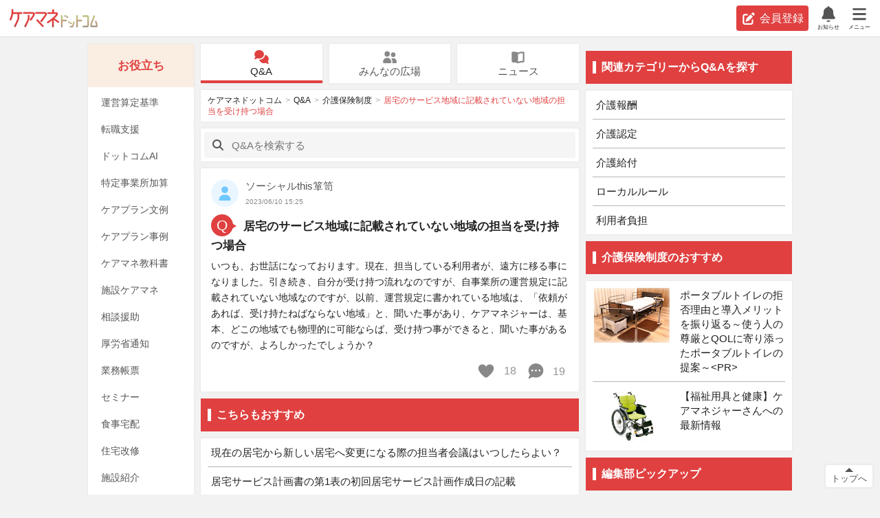

--- FILE ---
content_type: text/html; charset=utf-8
request_url: https://i.care-mane.com/questions/51977
body_size: 11821
content:
<!DOCTYPE html><html><head><link href="https://securepubads.g.doubleclick.net" rel="dns-prefetch" /><link href="https://cdn.ampproject.org/" rel="dns-prefetch" /><link href="https://www.googletagmanager.com" rel="dns-prefetch" /><link href="https://www.google-analytics.com" rel="dns-prefetch" /><link href="https://securepubads.g.doubleclick.net" rel="preconnect" /><link href="https://cdn.ampproject.org/" rel="preconnect" /><link href="https://www.googletagmanager.com" rel="preconnect" /><link href="https://www.google-analytics.com" rel="preconnect" /><title>居宅のサービス地域に記載されていない地域の担当を受け持つ場合 | 介護保険制度 | Q&amp;A | ケアマネドットコム</title><meta charset="utf-8" /><meta content="width=device-width,user-scalable=no,initial-scale=1,maximum-scale=1" name="viewport" /><meta content="telephone=no" name="format-detection" /><meta content="いつも、お世話になっております。現在、担当している利用者が、遠方に移る事になりました。引き続き、自分が受け持つ流れなのですが、自事業所の運営規定に記載されていない地域なのですが、以前、運営規定に書かれている地域は、「依頼があれば、受け持たねばならない地域」と、聞いた事があり、ケアマネジャーは、..." name="description" /><meta content="ケアマネジャー,介護支援専門員,ケアマネ向け悩み相談,Q&amp;A,介護保険制度" name="keywords" /><link href="/favicon.ico" rel="icon" type="image/x-icon" /><link href="/apple-touch-icon-precomposed.png" rel="apple-touch-icon-precomposed" type="image/x-icon" /><link href="https://i.care-mane.com/questions/51977" rel="canonical" /><meta content="居宅のサービス地域に記載されていない地域の担当を受け持つ場合 | 介護保険制度 | Q&amp;A | ケアマネドットコム" property="og:title" /><meta content="website" property="og:type" /><meta content="https://static.i.care-mane.com/assets/img/signup-banner-preview-6c47c03b03c5f847e9e4.png" property="og:image" /><meta content="https://i.care-mane.com/questions/51977" property="og:url" /><meta content="max-image-preview:large" name="robots" /><meta name="csrf-param" content="authenticity_token" />
<meta name="csrf-token" content="7dQ9AHHNvWGsekVb_9ixFIHrVb38-vBV9rk-8ZDSE4U70bX5hoT2uMZfyXBtnxTDzql46010auGXP6kmGIX38Q" /><meta content="{&quot;signed_user_id&quot;:null,&quot;is_municipality_detected&quot;:false}" name="current-server-context" /><script src="//static.i.care-mane.com/assets/application-e1ae3865fd4e825c5ff7.js" defer="defer"></script><script src="//static.i.care-mane.com/assets/vendor-e1ae3865fd4e825c5ff7.js" defer="defer"></script><script src="https://securepubads.g.doubleclick.net/tag/js/gpt.js" async="async"></script><link rel="stylesheet" href="//static.i.care-mane.com/assets/application-32b28a78565c4b01b6f9.css" media="screen" /><script>(function(w,d,s,l,i){w[l]=w[l]||[];w[l].push({'gtm.start':
new Date().getTime(),event:'gtm.js'});var f=d.getElementsByTagName(s)[0],
j=d.createElement(s),dl=l!='dataLayer'?'&l='+l:'';j.async=true;j.src=
'https://www.googletagmanager.com/gtm.js?id='+i+dl;f.parentNode.insertBefore(j,f);
})(window,document,'script','dataLayer','GTM-T9BVVCC');</script><script>window.googletag = window.googletag || {cmd: []};
googletag.cmd.push(function() {
  googletag.pubads().disableInitialLoad();
  googletag.defineSlot('/149935620/CM_side_rectangle_1', [300, 250], 'div-gpt-ad-1624337426333-0').addService(googletag.pubads());
  googletag.defineSlot('/149935620/CM_side_rectangle_2', [300, 250], 'div-gpt-ad-1624337459740-0').addService(googletag.pubads());
  googletag.defineSlot('/149935620/CM_side_rectangle_3', [300, 250], 'div-gpt-ad-1624337498015-0').addService(googletag.pubads());
  const slot = googletag.defineSlot(
    '/149935620/CM_main_rectangle_2', [[320, 100], [300, 250]], 'div-gpt-ad-1624337622642-0').addService(googletag.pubads());
  const mapping = googletag.sizeMapping().addSize([768, 0], [300, 250]).addSize([0, 0], [320, 100]).build();
  slot.defineSizeMapping(mapping);
  googletag.pubads().enableSingleRequest();
  googletag.enableServices();
});

document.addEventListener('lazybeforeunveil', function(e) {
  googletag.cmd.push(function () {
    const slots = googletag.pubads().getSlots();
    let slot = null;
    for (let i = 0; i < slots.length; i++) {
      if (slots[i].getSlotElementId() === e.target.id) {
        slot = slots[i];
        break;
      }
    }
    if (slot !== null) {
      googletag.pubads().refresh([slot]);
    }
  })
});</script></head><body><div id="l-container"><noscript><iframe src="https://www.googletagmanager.com/ns.html?id=GTM-T9BVVCC" height="0" width="0" style="display:none;visibility:hidden"></iframe></noscript><div id="l-header"><header class="global-header"><div class="global-header__logo"><a href="/">ケアマネドットコム</a></div><div class="global-header__login"><a class="btn btn--red btn--h37 global-header__btn" href="/users/sign_up"><svg xmlns="http://www.w3.org/2000/svg" viewBox="0 0 512 512" class="svg-icon svg-inline--fa "><!--!Font Awesome Free v7.1.0 by @fontawesome - https://fontawesome.com License - https://fontawesome.com/license/free Copyright 2025 Fonticons, Inc.--><path fill="currentColor" d="M471.6 21.7c-21.9-21.9-57.3-21.9-79.2 0L368 46.1 465.9 144 490.3 119.6c21.9-21.9 21.9-57.3 0-79.2L471.6 21.7zm-299.2 220c-6.1 6.1-10.8 13.6-13.5 21.9l-29.6 88.8c-2.9 8.6-.6 18.1 5.8 24.6s15.9 8.7 24.6 5.8l88.8-29.6c8.2-2.7 15.7-7.4 21.9-13.5L432 177.9 334.1 80 172.4 241.7zM96 64C43 64 0 107 0 160L0 416c0 53 43 96 96 96l256 0c53 0 96-43 96-96l0-96c0-17.7-14.3-32-32-32s-32 14.3-32 32l0 96c0 17.7-14.3 32-32 32L96 448c-17.7 0-32-14.3-32-32l0-256c0-17.7 14.3-32 32-32l96 0c17.7 0 32-14.3 32-32s-14.3-32-32-32L96 64z"></path></svg>会員登録</a></div><div id="l-header-overlay" style="display: flex; flex-direction: row;"></div></header></div><script src="//static.i.care-mane.com/assets/layouts/header-e1ae3865fd4e825c5ff7.js" async="async"></script><div id="l-content-wrap"><div class="box pc-only" id="l-menu"><section><h2 class="free-advice-pc-title">お役立ち</h2><ul class="free-advice-pc-list"><li><a href="/news/entry/kijun-top">運営算定基準</a></li><li><a target="_blank" href="https://i.care-mane.com/redirect_links/6">転職支援</a></li><li><a href="/news/entry/AI-LP">ドットコムAI</a></li><li><a href="/news/entry/tokutei_top">特定事業所加算</a></li><li><a href="/news/entry/example_top">ケアプラン文例</a></li><li><a href="/news/entry/case_top">ケアプラン事例</a></li><li><a href="/news/entry/process-LP">ケアマネ教科書</a></li><li><a href="/news/entry/NH-LP">施設ケアマネ</a></li><li><a href="/news/entry/biestek-LP">相談援助</a></li><li><a href="/news/archive/category/%E5%8E%9A%E5%8A%B4%E7%9C%81%E9%80%9A%E7%9F%A5">厚労省通知</a></li><li><a href="/news/entry/tool_top">業務帳票</a></li><li><a href="/news/archive/category/%E3%82%BB%E3%83%9F%E3%83%8A%E3%83%BC">セミナー</a></li><li><a target="_blank" rel="nofollow" href="https://i.care-mane.com/redirect_links/1">食事宅配</a></li><li><a target="_blank" rel="nofollow" href="https://i.care-mane.com/redirect_links/2">住宅改修</a></li><li><a target="_blank" rel="nofollow" href="https://i.care-mane.com/redirect_links/3">施設紹介</a></li><li><a target="_blank" rel="nofollow" href="https://i.care-mane.com/redirect_links/4">葬儀相談</a></li><li><a target="_blank" rel="nofollow" href="https://i.care-mane.com/redirect_links/5">相続相談</a></li></ul></section></div><main id="l-content"><nav class="global-nav box-margin"><ul><li class="box global-nav__li--selected"><a href="/questions"><svg xmlns="http://www.w3.org/2000/svg" viewBox="0 0 576 512" class="svg-icon svg-inline--fa "><!--!Font Awesome Free v7.1.0 by @fontawesome - https://fontawesome.com License - https://fontawesome.com/license/free Copyright 2025 Fonticons, Inc.--><path fill="currentColor" d="M384 144c0 97.2-86 176-192 176-26.7 0-52.1-5-75.2-14L35.2 349.2c-9.3 4.9-20.7 3.2-28.2-4.2s-9.2-18.9-4.2-28.2l35.6-67.2C14.3 220.2 0 183.6 0 144 0 46.8 86-32 192-32S384 46.8 384 144zm0 368c-94.1 0-172.4-62.1-188.8-144 120-1.5 224.3-86.9 235.8-202.7 83.3 19.2 145 88.3 145 170.7 0 39.6-14.3 76.2-38.4 105.6l35.6 67.2c4.9 9.3 3.2 20.7-4.2 28.2s-18.9 9.2-28.2 4.2L459.2 498c-23.1 9-48.5 14-75.2 14z"></path></svg>Q&amp;A</a></li><li class="box"><a href="/posts"><svg xmlns="http://www.w3.org/2000/svg" viewBox="0 0 576 512" class="svg-icon svg-inline--fa "><!--!Font Awesome Free v7.1.0 by @fontawesome - https://fontawesome.com License - https://fontawesome.com/license/free Copyright 2025 Fonticons, Inc.--><path fill="currentColor" d="M64 128a112 112 0 1 1 224 0 112 112 0 1 1 -224 0zM0 464c0-97.2 78.8-176 176-176s176 78.8 176 176l0 6c0 23.2-18.8 42-42 42L42 512c-23.2 0-42-18.8-42-42l0-6zM432 64a96 96 0 1 1 0 192 96 96 0 1 1 0-192zm0 240c79.5 0 144 64.5 144 144l0 22.4c0 23-18.6 41.6-41.6 41.6l-144.8 0c6.6-12.5 10.4-26.8 10.4-42l0-6c0-51.5-17.4-98.9-46.5-136.7 22.6-14.7 49.6-23.3 78.5-23.3z"></path></svg>みんなの広場</a></li><li class="box"><a href="/news"><svg xmlns="http://www.w3.org/2000/svg" viewBox="0 0 512 512" class="svg-icon svg-inline--fa "><!--!Font Awesome Free v7.1.0 by @fontawesome - https://fontawesome.com License - https://fontawesome.com/license/free Copyright 2025 Fonticons, Inc.--><path fill="currentColor" d="M256 141.3l0 309.3 .5-.2C311.1 427.7 369.7 416 428.8 416l19.2 0 0-320-19.2 0c-42.2 0-84.1 8.4-123.1 24.6-16.8 7-33.4 13.9-49.7 20.7zM230.9 61.5L256 72 281.1 61.5C327.9 42 378.1 32 428.8 32L464 32c26.5 0 48 21.5 48 48l0 352c0 26.5-21.5 48-48 48l-35.2 0c-50.7 0-100.9 10-147.7 29.5l-12.8 5.3c-7.9 3.3-16.7 3.3-24.6 0l-12.8-5.3C184.1 490 133.9 480 83.2 480L48 480c-26.5 0-48-21.5-48-48L0 80C0 53.5 21.5 32 48 32l35.2 0c50.7 0 100.9 10 147.7 29.5z"></path></svg>ニュース</a></li></ul></nav><nav class="breadcrumb box box-margin"><ul><li><a href="/">ケアマネドットコム</a></li><li><a href="/questions">Q&amp;A</a></li><li><a href="/questions/categories/care-insurance">介護保険制度</a></li><li><h1>居宅のサービス地域に記載されていない地域の担当を受け持つ場合</h1></li></ul></nav><script type="application/ld+json">{"@context":"http://schema.org","@type":"BreadcrumbList","itemListElement":[{"@type":"ListItem","position":1,"item":{"@id":"/","name":"ケアマネドットコム"}},{"@type":"ListItem","position":2,"item":{"@id":"/questions","name":"Q&A"}},{"@type":"ListItem","position":3,"item":{"@id":"/questions/categories/care-insurance","name":"介護保険制度"}},{"@type":"ListItem","position":4,"item":{"@id":"/questions/51977","name":"居宅のサービス地域に記載されていない地域の担当を受け持つ場合"}}]}</script><div class="search-box"><form class="search-box__form box box-margin" action="/questions" accept-charset="UTF-8" method="get"><div class="search-box__inner"><svg xmlns="http://www.w3.org/2000/svg" viewBox="0 0 512 512" class="svg-icon svg-inline--fa "><!--!Font Awesome Free v7.1.0 by @fontawesome - https://fontawesome.com License - https://fontawesome.com/license/free Copyright 2025 Fonticons, Inc.--><path fill="currentColor" d="M416 208c0 45.9-14.9 88.3-40 122.7L502.6 457.4c12.5 12.5 12.5 32.8 0 45.3s-32.8 12.5-45.3 0L330.7 376C296.3 401.1 253.9 416 208 416 93.1 416 0 322.9 0 208S93.1 0 208 0 416 93.1 416 208zM208 352a144 144 0 1 0 0-288 144 144 0 1 0 0 288z"></path></svg><input type="text" name="q" id="q" placeholder="Q&amp;Aを検索する" /></div></div><script>document.querySelector('#q').addEventListener('focus', (e) => {
  e.preventDefault();
  var path = '/users/sign_up' + '?after=' + encodeURIComponent(window.location.pathname + '?search=');
  location.href = path;
});</script><div data-comments="[{&quot;id&quot;:160908,&quot;commentable_id&quot;:51977,&quot;user_id&quot;:3124,&quot;type&quot;:&quot;Answer&quot;,&quot;body&quot;:&quot;私は40ｋｍ以上離れたところも持っています。通常の地域以外でも持ってはいけないルールはないです。&quot;,&quot;lft&quot;:1,&quot;rgt&quot;:4,&quot;depth&quot;:0,&quot;created_at&quot;:&quot;2023/06/10 16:03&quot;,&quot;votes_count&quot;:2,&quot;children_count&quot;:1,&quot;user&quot;:{&quot;nickname&quot;:&quot;くわいやい&quot;,&quot;url&quot;:&quot;/profiles/kuwaiyai&quot;,&quot;id&quot;:3124,&quot;profile_image_attached&quot;:false,&quot;profile_image_small_url&quot;:null,&quot;profile_image_middle_url&quot;:null},&quot;children&quot;:[{&quot;id&quot;:161063,&quot;commentable_id&quot;:51977,&quot;user_id&quot;:3021,&quot;type&quot;:&quot;Answer&quot;,&quot;body&quot;:&quot;くわいやい　さん　　ありがとうございます。40キロは、遠いですね！くわいやい　さん　の信頼関係なのですね！参考になりありがとうございます！&quot;,&quot;lft&quot;:2,&quot;rgt&quot;:3,&quot;depth&quot;:1,&quot;created_at&quot;:&quot;2023/06/11 06:56&quot;,&quot;votes_count&quot;:0,&quot;children_count&quot;:0,&quot;user&quot;:{&quot;nickname&quot;:&quot;ソーシャルthis箪笥&quot;,&quot;url&quot;:&quot;/profiles/sosharuthistansu&quot;,&quot;id&quot;:3021,&quot;profile_image_attached&quot;:false,&quot;profile_image_small_url&quot;:null,&quot;profile_image_middle_url&quot;:null},&quot;children&quot;:[]}]},{&quot;id&quot;:160922,&quot;commentable_id&quot;:51977,&quot;user_id&quot;:15590,&quot;type&quot;:&quot;Answer&quot;,&quot;body&quot;:&quot;こんにちは、居宅事業所の指定を受ける場合に、営業区域を、運営規程に定めて提出する書類があります。\n\nこちらでは、営業区域外の担当が生じる場合は、運営規程の変更が必要で、変更届を提出した経緯があります。\n\n指定権者に、確認されては、いかがでしょうか。&quot;,&quot;lft&quot;:5,&quot;rgt&quot;:8,&quot;depth&quot;:0,&quot;created_at&quot;:&quot;2023/06/10 16:24&quot;,&quot;votes_count&quot;:1,&quot;children_count&quot;:1,&quot;children&quot;:[{&quot;id&quot;:161062,&quot;commentable_id&quot;:51977,&quot;user_id&quot;:3021,&quot;type&quot;:&quot;Answer&quot;,&quot;body&quot;:&quot;ネイルサロンに行きたい　さん、ありがうございます！転居先の指定権者に、確認してみます。&quot;,&quot;lft&quot;:6,&quot;rgt&quot;:7,&quot;depth&quot;:1,&quot;created_at&quot;:&quot;2023/06/11 06:54&quot;,&quot;votes_count&quot;:0,&quot;children_count&quot;:0,&quot;user&quot;:{&quot;nickname&quot;:&quot;ソーシャルthis箪笥&quot;,&quot;url&quot;:&quot;/profiles/sosharuthistansu&quot;,&quot;id&quot;:3021,&quot;profile_image_attached&quot;:false,&quot;profile_image_small_url&quot;:null,&quot;profile_image_middle_url&quot;:null},&quot;children&quot;:[]}],&quot;user&quot;:null},{&quot;id&quot;:160928,&quot;commentable_id&quot;:51977,&quot;user_id&quot;:1201,&quot;type&quot;:&quot;Answer&quot;,&quot;body&quot;:&quot;運営規定に担当地域を追記し、引き続き担当したこともありますので、モニタリング等が出来るのでしたら引き継ぎは可能ですね&quot;,&quot;lft&quot;:9,&quot;rgt&quot;:12,&quot;depth&quot;:0,&quot;created_at&quot;:&quot;2023/06/10 16:33&quot;,&quot;votes_count&quot;:0,&quot;children_count&quot;:1,&quot;user&quot;:{&quot;nickname&quot;:&quot;ふまで&quot;,&quot;url&quot;:&quot;/profiles/fumade&quot;,&quot;id&quot;:1201,&quot;profile_image_attached&quot;:false,&quot;profile_image_small_url&quot;:null,&quot;profile_image_middle_url&quot;:null},&quot;children&quot;:[{&quot;id&quot;:161061,&quot;commentable_id&quot;:51977,&quot;user_id&quot;:3021,&quot;type&quot;:&quot;Answer&quot;,&quot;body&quot;:&quot;ありがとうございます！今、またコロナが、再び、広まりつつあるので、遠方だからという訳では、ありませんが、電話でのモニタリングという手法に、なるのかもしれないですね！&quot;,&quot;lft&quot;:10,&quot;rgt&quot;:11,&quot;depth&quot;:1,&quot;created_at&quot;:&quot;2023/06/11 06:51&quot;,&quot;votes_count&quot;:0,&quot;children_count&quot;:0,&quot;user&quot;:{&quot;nickname&quot;:&quot;ソーシャルthis箪笥&quot;,&quot;url&quot;:&quot;/profiles/sosharuthistansu&quot;,&quot;id&quot;:3021,&quot;profile_image_attached&quot;:false,&quot;profile_image_small_url&quot;:null,&quot;profile_image_middle_url&quot;:null},&quot;children&quot;:[]}]},{&quot;id&quot;:160940,&quot;commentable_id&quot;:51977,&quot;user_id&quot;:41594,&quot;type&quot;:&quot;Answer&quot;,&quot;body&quot;:&quot;契約書に記載のサービス提供地域外であれば、届け出の変更が必要ではありませんか？\n\n一度確認をされてみてはいかがでしょうか？&quot;,&quot;lft&quot;:13,&quot;rgt&quot;:16,&quot;depth&quot;:0,&quot;created_at&quot;:&quot;2023/06/10 17:03&quot;,&quot;votes_count&quot;:0,&quot;children_count&quot;:1,&quot;user&quot;:{&quot;nickname&quot;:&quot;noraneko&quot;,&quot;url&quot;:&quot;/profiles/noraneko_2&quot;,&quot;id&quot;:41594,&quot;profile_image_attached&quot;:false,&quot;profile_image_small_url&quot;:null,&quot;profile_image_middle_url&quot;:null},&quot;children&quot;:[{&quot;id&quot;:161060,&quot;commentable_id&quot;:51977,&quot;user_id&quot;:3021,&quot;type&quot;:&quot;Answer&quot;,&quot;body&quot;:&quot;ありがとうございます！転居先の保険者に、一度問い合わせてみます！&quot;,&quot;lft&quot;:14,&quot;rgt&quot;:15,&quot;depth&quot;:1,&quot;created_at&quot;:&quot;2023/06/11 06:49&quot;,&quot;votes_count&quot;:0,&quot;children_count&quot;:0,&quot;user&quot;:{&quot;nickname&quot;:&quot;ソーシャルthis箪笥&quot;,&quot;url&quot;:&quot;/profiles/sosharuthistansu&quot;,&quot;id&quot;:3021,&quot;profile_image_attached&quot;:false,&quot;profile_image_small_url&quot;:null,&quot;profile_image_middle_url&quot;:null},&quot;children&quot;:[]}]},{&quot;id&quot;:161050,&quot;commentable_id&quot;:51977,&quot;user_id&quot;:2865,&quot;type&quot;:&quot;Answer&quot;,&quot;body&quot;:&quot;お疲れさまです。\nわたしも区域外の方を数名担当しています。\n運営規程には、区域外を担当する場合の交通費を記載しています。&quot;,&quot;lft&quot;:17,&quot;rgt&quot;:20,&quot;depth&quot;:0,&quot;created_at&quot;:&quot;2023/06/10 23:29&quot;,&quot;votes_count&quot;:0,&quot;children_count&quot;:1,&quot;user&quot;:{&quot;nickname&quot;:&quot;くまーず&quot;,&quot;url&quot;:&quot;/profiles/kumazu&quot;,&quot;id&quot;:2865,&quot;profile_image_attached&quot;:false,&quot;profile_image_small_url&quot;:null,&quot;profile_image_middle_url&quot;:null},&quot;children&quot;:[{&quot;id&quot;:161059,&quot;commentable_id&quot;:51977,&quot;user_id&quot;:3021,&quot;type&quot;:&quot;Answer&quot;,&quot;body&quot;:&quot;ありがとうございます！交通費の記載という、細かい事まで、教えて頂き、ありがとうございます！&quot;,&quot;lft&quot;:18,&quot;rgt&quot;:19,&quot;depth&quot;:1,&quot;created_at&quot;:&quot;2023/06/11 06:47&quot;,&quot;votes_count&quot;:0,&quot;children_count&quot;:0,&quot;user&quot;:{&quot;nickname&quot;:&quot;ソーシャルthis箪笥&quot;,&quot;url&quot;:&quot;/profiles/sosharuthistansu&quot;,&quot;id&quot;:3021,&quot;profile_image_attached&quot;:false,&quot;profile_image_small_url&quot;:null,&quot;profile_image_middle_url&quot;:null},&quot;children&quot;:[]}]},{&quot;id&quot;:161104,&quot;commentable_id&quot;:51977,&quot;user_id&quot;:2631,&quot;type&quot;:&quot;Answer&quot;,&quot;body&quot;:&quot;運営規定に定めているサービス提供実施地域外だからといって担当してはいけないことはありません。\nただ、遠方だと、毎月のモニタリング訪問が大変になりますよね。移動距離に関係なく、運営基準上、モニタリングは本人面談、自宅訪問が求められますから。\nそれと、あなたがずっとその方の担当を継続できるのかどうかも考える必要があると思います。\n利用者と契約しているのは、ケアマネ個人ではなく、事業所ですから、何らかの事情により、あなたに代わって他のケアマネが対応しなければならなくなった時に、遠方だと大変ですよね。\nケアマネは、原則、新規支援依頼があった場合、正当な理由が無ければ、断ること（拒否）ができません。\nですが、運営規定に記載されている実施地域外であれば断ることは可能です。\n注意が必要なのは、一度、引き受けると、他の利用者からも同じような希望があった時に、断るための正当な理由がなくなるということです。\nＡさんは遠方に転居した後も引き続き担当してもらっているのに、なぜ、私の場合は遠方への転居を理由に契約終了になるのかと突っ込まれると、返答に困るこということです。&quot;,&quot;lft&quot;:21,&quot;rgt&quot;:24,&quot;depth&quot;:0,&quot;created_at&quot;:&quot;2023/06/11 09:40&quot;,&quot;votes_count&quot;:0,&quot;children_count&quot;:1,&quot;user&quot;:{&quot;nickname&quot;:&quot;パディントン&quot;,&quot;url&quot;:&quot;/profiles/padinton&quot;,&quot;id&quot;:2631,&quot;profile_image_attached&quot;:false,&quot;profile_image_small_url&quot;:null,&quot;profile_image_middle_url&quot;:null},&quot;children&quot;:[{&quot;id&quot;:161341,&quot;commentable_id&quot;:51977,&quot;user_id&quot;:3021,&quot;type&quot;:&quot;Answer&quot;,&quot;body&quot;:&quot;パディントンさん、詳細に、親切におしえて頂き、ありがとうございます！とても理解が深まりました。自分の事業所には、迷惑をかけないよう、していきます。&quot;,&quot;lft&quot;:22,&quot;rgt&quot;:23,&quot;depth&quot;:1,&quot;created_at&quot;:&quot;2023/06/12 08:46&quot;,&quot;votes_count&quot;:0,&quot;children_count&quot;:0,&quot;user&quot;:{&quot;nickname&quot;:&quot;ソーシャルthis箪笥&quot;,&quot;url&quot;:&quot;/profiles/sosharuthistansu&quot;,&quot;id&quot;:3021,&quot;profile_image_attached&quot;:false,&quot;profile_image_small_url&quot;:null,&quot;profile_image_middle_url&quot;:null},&quot;children&quot;:[]}]},{&quot;id&quot;:161351,&quot;commentable_id&quot;:51977,&quot;user_id&quot;:31,&quot;type&quot;:&quot;Answer&quot;,&quot;body&quot;:&quot;保険者が違えば、地域追加し、運営規定を変更する必要があるかと。&quot;,&quot;lft&quot;:25,&quot;rgt&quot;:26,&quot;depth&quot;:0,&quot;created_at&quot;:&quot;2023/06/12 08:57&quot;,&quot;votes_count&quot;:0,&quot;children_count&quot;:0,&quot;user&quot;:{&quot;nickname&quot;:&quot;神の子マー君&quot;,&quot;url&quot;:&quot;/profiles/kaminokomakun&quot;,&quot;id&quot;:31,&quot;profile_image_attached&quot;:false,&quot;profile_image_small_url&quot;:null,&quot;profile_image_middle_url&quot;:null},&quot;children&quot;:[]},{&quot;id&quot;:161374,&quot;commentable_id&quot;:51977,&quot;user_id&quot;:34176,&quot;type&quot;:&quot;Answer&quot;,&quot;body&quot;:&quot;たいていは、自宅の近所で居宅を頼むものですが\n上記のように、引っ越しをする場合もあります。\n実例ですが、A市の方がB市の施設に入所するため\nA市の居宅からB市の居宅にかわりました。\n退所してA市に戻ることになりましたが\nB市の時の居宅のままでしたので\nB市の遠方から、ケアマネさんが来ていました。&quot;,&quot;lft&quot;:27,&quot;rgt&quot;:30,&quot;depth&quot;:0,&quot;created_at&quot;:&quot;2023/06/12 09:44&quot;,&quot;votes_count&quot;:0,&quot;children_count&quot;:1,&quot;user&quot;:{&quot;nickname&quot;:&quot;さくら鯛&quot;,&quot;url&quot;:&quot;/profiles/sakuratai&quot;,&quot;id&quot;:34176,&quot;profile_image_attached&quot;:false,&quot;profile_image_small_url&quot;:null,&quot;profile_image_middle_url&quot;:null},&quot;children&quot;:[{&quot;id&quot;:161984,&quot;commentable_id&quot;:51977,&quot;user_id&quot;:3021,&quot;type&quot;:&quot;Answer&quot;,&quot;body&quot;:&quot;さくら鯛さん　ありがとうございます！詳しく教えて頂き、助かりました！&quot;,&quot;lft&quot;:28,&quot;rgt&quot;:29,&quot;depth&quot;:1,&quot;created_at&quot;:&quot;2023/06/13 21:59&quot;,&quot;votes_count&quot;:0,&quot;children_count&quot;:0,&quot;user&quot;:{&quot;nickname&quot;:&quot;ソーシャルthis箪笥&quot;,&quot;url&quot;:&quot;/profiles/sosharuthistansu&quot;,&quot;id&quot;:3021,&quot;profile_image_attached&quot;:false,&quot;profile_image_small_url&quot;:null,&quot;profile_image_middle_url&quot;:null},&quot;children&quot;:[]}]},{&quot;id&quot;:161480,&quot;commentable_id&quot;:51977,&quot;user_id&quot;:814,&quot;type&quot;:&quot;Answer&quot;,&quot;body&quot;:&quot;通常の事業の実施区域というのは、その地域からの支援依頼の場合には交通費を請求することができない地域ということにもなります。\nしたがって、この地域からの支援依頼については受け入れ可能であれば受け入れたとしても問題はありません。\nまた交通費については、「必ず徴収しなければいけない」というわけではないので、場合によっては徴収しないという選択もあります。\nただ、一度その地域から交通費を請求せずに支援をした場合、次のケースでは請求するという扱いはできなくなるので、取るなら取る。取らないなら取らない、としていくことが必要です。\nまた、交通費を徴収するのであれば、契約書や重要事項説明書にその旨と金額を明確にし、事前に了解を得ておくことが必要になります。&quot;,&quot;lft&quot;:31,&quot;rgt&quot;:34,&quot;depth&quot;:0,&quot;created_at&quot;:&quot;2023/06/12 16:06&quot;,&quot;votes_count&quot;:1,&quot;children_count&quot;:1,&quot;user&quot;:{&quot;nickname&quot;:&quot;兼任CM&quot;,&quot;url&quot;:&quot;/profiles/kennincm&quot;,&quot;id&quot;:814,&quot;profile_image_attached&quot;:false,&quot;profile_image_small_url&quot;:null,&quot;profile_image_middle_url&quot;:null},&quot;children&quot;:[{&quot;id&quot;:161609,&quot;commentable_id&quot;:51977,&quot;user_id&quot;:3124,&quot;type&quot;:&quot;Answer&quot;,&quot;body&quot;:&quot;兼任さんの答えが正答ですね。これが保険者での通常の考え方だと思います。そうでないと、過疎地加算が算定できなくなります。&quot;,&quot;lft&quot;:32,&quot;rgt&quot;:33,&quot;depth&quot;:1,&quot;created_at&quot;:&quot;2023/06/13 00:37&quot;,&quot;votes_count&quot;:0,&quot;children_count&quot;:0,&quot;user&quot;:{&quot;nickname&quot;:&quot;くわいやい&quot;,&quot;url&quot;:&quot;/profiles/kuwaiyai&quot;,&quot;id&quot;:3124,&quot;profile_image_attached&quot;:false,&quot;profile_image_small_url&quot;:null,&quot;profile_image_middle_url&quot;:null},&quot;children&quot;:[]}]},{&quot;id&quot;:162526,&quot;commentable_id&quot;:51977,&quot;user_id&quot;:273,&quot;type&quot;:&quot;Answer&quot;,&quot;body&quot;:&quot;運営規定を変更すれば問題ないかと思います。\nあとは、地域の情報収集やモニタリング訪問が大変になりますが、利用者に支障がないようにしないといけないですね。&quot;,&quot;lft&quot;:35,&quot;rgt&quot;:38,&quot;depth&quot;:0,&quot;created_at&quot;:&quot;2023/06/15 08:49&quot;,&quot;votes_count&quot;:0,&quot;children_count&quot;:1,&quot;user&quot;:{&quot;nickname&quot;:&quot;てるん&quot;,&quot;url&quot;:&quot;/profiles/terun&quot;,&quot;id&quot;:273,&quot;profile_image_attached&quot;:false,&quot;profile_image_small_url&quot;:null,&quot;profile_image_middle_url&quot;:null},&quot;children&quot;:[{&quot;id&quot;:162532,&quot;commentable_id&quot;:51977,&quot;user_id&quot;:3021,&quot;type&quot;:&quot;Answer&quot;,&quot;body&quot;:&quot;てるん　さん、ありがとうございます。普段、気に留めない運営規定に注意を払っていきます。&quot;,&quot;lft&quot;:36,&quot;rgt&quot;:37,&quot;depth&quot;:1,&quot;created_at&quot;:&quot;2023/06/15 08:52&quot;,&quot;votes_count&quot;:0,&quot;children_count&quot;:0,&quot;user&quot;:{&quot;nickname&quot;:&quot;ソーシャルthis箪笥&quot;,&quot;url&quot;:&quot;/profiles/sosharuthistansu&quot;,&quot;id&quot;:3021,&quot;profile_image_attached&quot;:false,&quot;profile_image_small_url&quot;:null,&quot;profile_image_middle_url&quot;:null},&quot;children&quot;:[]}]}]" data-hashtags="[{&quot;name&quot;:&quot;運営基準&quot;,&quot;num_posts&quot;:246,&quot;link&quot;:&quot;/hashtags/4&quot;}]" data-is-post-user-controllable="0" data-is-post-user-deleted="0" data-is-updating-post="0" data-post="{&quot;type&quot;:&quot;Question&quot;,&quot;url&quot;:&quot;/questions/51977&quot;,&quot;content&quot;:&quot;いつも、お世話になっております。現在、担当している利用者が、遠方に移る事になりました。引き続き、自分が受け持つ流れなのですが、自事業所の運営規定に記載されていない地域なのですが、以前、運営規定に書かれている地域は、「依頼があれば、受け持たねばならない地域」と、聞いた事があり、ケアマネジャーは、基本、どこの地域でも物理的に可能ならば、受け持つ事ができると、聞いた事があるのですが、よろしかったでしょうか？&quot;,&quot;image_attached&quot;:false,&quot;image_middle_url&quot;:null,&quot;title&quot;:&quot;居宅のサービス地域に記載されていない地域の担当を受け持つ場合&quot;,&quot;id&quot;:51977,&quot;user_id&quot;:3021,&quot;votes_count&quot;:18,&quot;comments_count&quot;:19,&quot;index_ok&quot;:true,&quot;structured_data&quot;:&quot;rich_results&quot;,&quot;created_at&quot;:&quot;2023/06/10 15:25&quot;,&quot;user&quot;:{&quot;nickname&quot;:&quot;ソーシャルthis箪笥&quot;,&quot;url&quot;:&quot;/profiles/sosharuthistansu&quot;,&quot;id&quot;:3021,&quot;profile_image_attached&quot;:false,&quot;profile_image_small_url&quot;:null,&quot;profile_image_middle_url&quot;:null}}" data-post-image-accepted-types="image/png,image/jpeg,image/gif" data-post-image-url="" data-post-update-error-messages="[]" data-post-update-form-target-path="/posts/51977" data-questions="[{&quot;id&quot;:76796,&quot;title&quot;:&quot;現在の居宅から新しい居宅へ変更になる際の担当者会議はいつしたらよい？&quot;,&quot;link&quot;:&quot;/questions/76796&quot;},{&quot;id&quot;:95431,&quot;title&quot;:&quot;居宅サービス計画書の第1表の初回居宅サービス計画作成日の記載&quot;,&quot;link&quot;:&quot;/questions/95431&quot;},{&quot;id&quot;:44687,&quot;title&quot;:&quot;地域包括支援センターと同一法人の居宅&quot;,&quot;link&quot;:&quot;/questions/44687&quot;},{&quot;id&quot;:64599,&quot;title&quot;:&quot;居宅介護支援事業所の変更、居宅サービス計画書の作成について&quot;,&quot;link&quot;:&quot;/questions/64599&quot;},{&quot;id&quot;:124725,&quot;title&quot;:&quot;担当者会議録と担当者会議の要点&quot;,&quot;link&quot;:&quot;/questions/124725&quot;},{&quot;id&quot;:86941,&quot;title&quot;:&quot;居宅事業所変更の場合の初回居宅サービス計画作成日について&quot;,&quot;link&quot;:&quot;/questions/86941&quot;}]" id="post"></div><div class="cls-placeholder" style="height: 100vh;"></div><section><div class="section-title box-margin"><h2 class="section-title__head">Q&amp;Aを投稿する</h2></div><div data-error-messages="[]" data-form-target-path="/posts" data-image-accepted-types="" id="posts-form"></div></section><section><div class="section-title box-margin"><h2 class="section-title__head">Q&amp;Aカテゴリー</h2></div><div class="category-list box box-margin"><ul><li><a href="/questions/categories/nursing-care-compensation"><dl class="category-list__content"><dt>介護報酬</dt><dd>介護報酬に関する相談一覧</dd></dl><svg xmlns="http://www.w3.org/2000/svg" viewBox="0 0 256 512" class="svg-icon svg-inline--fa "><!--!Font Awesome Free v7.1.0 by @fontawesome - https://fontawesome.com License - https://fontawesome.com/license/free Copyright 2025 Fonticons, Inc.--><path fill="currentColor" d="M247.1 233.4c12.5 12.5 12.5 32.8 0 45.3l-160 160c-12.5 12.5-32.8 12.5-45.3 0s-12.5-32.8 0-45.3L179.2 256 41.9 118.6c-12.5-12.5-12.5-32.8 0-45.3s32.8-12.5 45.3 0l160 160z"></path></svg></a></li><li><a href="/questions/categories/nursing-care-certification"><dl class="category-list__content"><dt>介護認定</dt><dd>介護認定に関する相談一覧</dd></dl><svg xmlns="http://www.w3.org/2000/svg" viewBox="0 0 256 512" class="svg-icon svg-inline--fa "><!--!Font Awesome Free v7.1.0 by @fontawesome - https://fontawesome.com License - https://fontawesome.com/license/free Copyright 2025 Fonticons, Inc.--><path fill="currentColor" d="M247.1 233.4c12.5 12.5 12.5 32.8 0 45.3l-160 160c-12.5 12.5-32.8 12.5-45.3 0s-12.5-32.8 0-45.3L179.2 256 41.9 118.6c-12.5-12.5-12.5-32.8 0-45.3s32.8-12.5 45.3 0l160 160z"></path></svg></a></li><li><a href="/questions/categories/nursing-care-benefits"><dl class="category-list__content"><dt>介護給付</dt><dd>介護給付に関する相談一覧</dd></dl><svg xmlns="http://www.w3.org/2000/svg" viewBox="0 0 256 512" class="svg-icon svg-inline--fa "><!--!Font Awesome Free v7.1.0 by @fontawesome - https://fontawesome.com License - https://fontawesome.com/license/free Copyright 2025 Fonticons, Inc.--><path fill="currentColor" d="M247.1 233.4c12.5 12.5 12.5 32.8 0 45.3l-160 160c-12.5 12.5-32.8 12.5-45.3 0s-12.5-32.8 0-45.3L179.2 256 41.9 118.6c-12.5-12.5-12.5-32.8 0-45.3s32.8-12.5 45.3 0l160 160z"></path></svg></a></li><li><a href="/questions/categories/local-rules"><dl class="category-list__content"><dt>ローカルルール</dt><dd>ローカルルールに関する相談一覧</dd></dl><svg xmlns="http://www.w3.org/2000/svg" viewBox="0 0 256 512" class="svg-icon svg-inline--fa "><!--!Font Awesome Free v7.1.0 by @fontawesome - https://fontawesome.com License - https://fontawesome.com/license/free Copyright 2025 Fonticons, Inc.--><path fill="currentColor" d="M247.1 233.4c12.5 12.5 12.5 32.8 0 45.3l-160 160c-12.5 12.5-32.8 12.5-45.3 0s-12.5-32.8 0-45.3L179.2 256 41.9 118.6c-12.5-12.5-12.5-32.8 0-45.3s32.8-12.5 45.3 0l160 160z"></path></svg></a></li><li><a href="/questions/categories/user-burden"><dl class="category-list__content"><dt>利用者負担</dt><dd>利用者負担に関する相談一覧</dd></dl><svg xmlns="http://www.w3.org/2000/svg" viewBox="0 0 256 512" class="svg-icon svg-inline--fa "><!--!Font Awesome Free v7.1.0 by @fontawesome - https://fontawesome.com License - https://fontawesome.com/license/free Copyright 2025 Fonticons, Inc.--><path fill="currentColor" d="M247.1 233.4c12.5 12.5 12.5 32.8 0 45.3l-160 160c-12.5 12.5-32.8 12.5-45.3 0s-12.5-32.8 0-45.3L179.2 256 41.9 118.6c-12.5-12.5-12.5-32.8 0-45.3s32.8-12.5 45.3 0l160 160z"></path></svg></a></li></ul></div></section><script src="//static.i.care-mane.com/assets/posts/show-e1ae3865fd4e825c5ff7.js" defer="defer"></script></main><div id="l-sub"><aside class="banner box-margin banner--sub-top"><div id="div-gpt-ad-1624337426333-0" class="lazyload"><script>googletag.cmd.push(function() { googletag.display('div-gpt-ad-1624337426333-0'); });</script></div></aside><section class="pc-only"><div class="section-title box-margin"><h2 class="section-title__head">関連カテゴリーからQ&amp;Aを探す</h2></div><div class="list box"><ul><li><a href="/questions/categories/nursing-care-compensation">介護報酬</a></li><li><a href="/questions/categories/nursing-care-certification">介護認定</a></li><li><a href="/questions/categories/nursing-care-benefits">介護給付</a></li><li><a href="/questions/categories/local-rules">ローカルルール</a></li><li><a href="/questions/categories/user-burden">利用者負担</a></li></ul></div></section><section><div class="section-title box-margin"><h2 class="section-title__head">介護保険制度のおすすめ</h2></div><div class="box list list--with-image"><ul><li><a target="_blank" rel="nofollow" href="/redirect_links/2582"><div class="list__image"><img alt="ポータブルトイレの拒否理由と導入メリットを振り返る～使う人の尊厳とQOLに寄り添ったポータブルトイレの提案～&lt;PR&gt;" loading="lazy" src="//static.i.care-mane.com/tptzptthqm0tv4gwsf6amg7uaixu" width="110" height="80" /></div><div class="list__text">ポータブルトイレの拒否理由と導入メリットを振り返る～使う人の尊厳とQOLに寄り添ったポータブルトイレの提案～&lt;PR&gt;</div></a></li><li><a target="_blank" rel="nofollow" href="/redirect_links/571"><div class="list__image"><img alt="【福祉用具と健康】ケアマネジャーさんへの最新情報" loading="lazy" src="//static.i.care-mane.com/tdu9mvf00128f5u2b2fk56j1bk0o" width="110" height="80" /></div><div class="list__text">【福祉用具と健康】ケアマネジャーさんへの最新情報</div></a></li></ul></div></section><section><div class="section-title box-margin"><h2 class="section-title__head"> 編集部ピックアップ</h2></div><div class="list box"><ul><li><a target="_blank" rel="nofollow" href="/redirect_links/16">厚労省通知vol.1461が発出されました</a></li><li><a target="_blank" rel="nofollow" href="/redirect_links/4620">【調査結果】ケアマネ467名が回答、効率化の先に望むものとは？</a></li><li><a target="_blank" rel="nofollow" href="/redirect_links/4600">ケアマネドットコムで働いてみませんか？【一都三県のケアマネさん募集】	</a></li><li><a target="_blank" rel="nofollow" href="/redirect_links/4514">「バイスティックの7原則」とは｜ケアマネ現場での実践例と活かし方</a></li><li><a target="_blank" rel="nofollow" href="/redirect_links/4342">【ケアマネジャー推奨マーク】で良質な商品を厳選！</a></li><li><a target="_blank" rel="nofollow" href="/redirect_links/2877">ケアマネの転職・キャリアアップは業界特化のプロに相談！</a></li><li><a target="_blank" rel="nofollow" href="/redirect_links/2878">採用ご担当者様へ【完全成功報酬】ケアマネさんの採用をお手伝いいたします</a></li><li><a target="_blank" rel="nofollow" href="/redirect_links/2751">ケアマネさんにも役立つ情報満載【カイポケ訪問看護マガジン】</a></li><li><a target="_blank" rel="nofollow" href="/redirect_links/2242">広告・マーケティング関連のご相談はこちらから</a></li><li><a target="_blank" rel="nofollow" href="/redirect_links/23">【福祉用具と健康】ケアマネジャーさんへの最新情報（PR）</a></li><li><a target="_blank" rel="nofollow" href="/redirect_links/2103">ケアマネジャーのご経験を活かし一緒に医療介護の人材課題の解決をしていきませんか？</a></li><li><a target="_blank" rel="nofollow" href="/redirect_links/500">ケアマネドットコム会員になりませんか？メリットいっぱい☆</a></li><li><a target="_blank" rel="nofollow" href="/redirect_links/14">新ケアマネドットコムの使い方ページをご用意いたしました</a></li></ul></div></section><aside class="banner box-margin banner--sub-bottom"><div id="div-gpt-ad-1624337459740-0" class="lazyload"><script>googletag.cmd.push(function() { googletag.display('div-gpt-ad-1624337459740-0'); });</script></div></aside><aside class="banner box-margin banner--sub-bottom"><div id="div-gpt-ad-1624337498015-0" class="lazyload"><script>googletag.cmd.push(function() { googletag.display('div-gpt-ad-1624337498015-0'); });</script></div></aside><section><div class="section-title box-margin"><h2 class="section-title__head">SMSのシニアライフ関連サービス</h2></div><div class="list box list--with-text"><span><a target="_blank" href="https://i.ansinkaigo.jp/">介護の相談なら安心介護</a><span>|</span><a target="_blank" href="https://i.ansinkaigo.jp/shokai/">老人ホーム・介護施設探しなら安心介護紹介センター</a><span>|</span><a target="_blank" href="https://i.care-mane.com/">ケアマネージャーのコミュニティサイト ケアマネドットコム</a><span>|</span><a target="_blank" href="https://hapisumu.jp/">リフォームならハピすむリフォーム</a><span>|</span><a target="_blank" href="https://hapisumu.jp/rebuild/">新築・建て替えならハピすむ建て替え</a><span>|</span><a target="_blank" href="https://lifood.jp/">高齢者向け宅配弁当探しなららいふーど</a><span>|</span><a target="_blank" href="https://ansinsougi.jp/">葬儀社・斎場探しなら安心葬儀</a></span></div></section></div><section class="free-advice-sp sp-only" data-links="[&quot;/news/entry/kijun-top&quot;,&quot;https://i.care-mane.com/redirect_links/6&quot;,&quot;/news/entry/AI-LP&quot;,&quot;/news/entry/tokutei_top&quot;,&quot;/news/entry/example_top&quot;,&quot;/news/entry/case_top&quot;,&quot;/news/entry/process-LP&quot;,&quot;/news/entry/NH-LP&quot;,&quot;/news/entry/biestek-LP&quot;,&quot;/news/archive/category/%E5%8E%9A%E5%8A%B4%E7%9C%81%E9%80%9A%E7%9F%A5&quot;,&quot;/news/entry/tool_top&quot;,&quot;/news/archive/category/%E3%82%BB%E3%83%9F%E3%83%8A%E3%83%BC&quot;,&quot;https://i.care-mane.com/redirect_links/1&quot;,&quot;https://i.care-mane.com/redirect_links/2&quot;,&quot;https://i.care-mane.com/redirect_links/3&quot;,&quot;https://i.care-mane.com/redirect_links/4&quot;,&quot;https://i.care-mane.com/redirect_links/5&quot;]" id="free-advice-sp"></section><div class="pagetop"><a class="box" href="#">トップへ</a></div><script src="//static.i.care-mane.com/assets/layouts/sub-e1ae3865fd4e825c5ff7.js" async="async"></script></div><div id="overlay-menu" style="display: none"><div class="overlay" onclick="document.getElementById(&#39;overlay-menu&#39;).style.display = &#39;none&#39;; return false;"></div><div class="overlay-menu"><ul class="overlay-menu__ul--border"><li><a href="/users/sign_up"><svg xmlns="http://www.w3.org/2000/svg" viewBox="0 0 512 512" class="svg-icon svg-inline--fa "><!--!Font Awesome Free v7.1.0 by @fontawesome - https://fontawesome.com License - https://fontawesome.com/license/free Copyright 2025 Fonticons, Inc.--><path fill="currentColor" d="M471.6 21.7c-21.9-21.9-57.3-21.9-79.2 0L368 46.1 465.9 144 490.3 119.6c21.9-21.9 21.9-57.3 0-79.2L471.6 21.7zm-299.2 220c-6.1 6.1-10.8 13.6-13.5 21.9l-29.6 88.8c-2.9 8.6-.6 18.1 5.8 24.6s15.9 8.7 24.6 5.8l88.8-29.6c8.2-2.7 15.7-7.4 21.9-13.5L432 177.9 334.1 80 172.4 241.7zM96 64C43 64 0 107 0 160L0 416c0 53 43 96 96 96l256 0c53 0 96-43 96-96l0-96c0-17.7-14.3-32-32-32s-32 14.3-32 32l0 96c0 17.7-14.3 32-32 32L96 448c-17.7 0-32-14.3-32-32l0-256c0-17.7 14.3-32 32-32l96 0c17.7 0 32-14.3 32-32s-14.3-32-32-32L96 64z"></path></svg><span>会員登録</span></a></li></ul><ul class="overlay-menu__ul--border"><li><a href="/users/sign_in?after=%2Fquestions%2F51977"><svg xmlns="http://www.w3.org/2000/svg" viewBox="0 0 512 512" class="svg-icon svg-inline--fa "><!--!Font Awesome Free v7.1.0 by @fontawesome - https://fontawesome.com License - https://fontawesome.com/license/free Copyright 2025 Fonticons, Inc.--><path fill="currentColor" d="M345 273c9.4-9.4 9.4-24.6 0-33.9L201 95c-6.9-6.9-17.2-8.9-26.2-5.2S160 102.3 160 112l0 80-112 0c-26.5 0-48 21.5-48 48l0 32c0 26.5 21.5 48 48 48l112 0 0 80c0 9.7 5.8 18.5 14.8 22.2s19.3 1.7 26.2-5.2L345 273zm7 143c-17.7 0-32 14.3-32 32s14.3 32 32 32l64 0c53 0 96-43 96-96l0-256c0-53-43-96-96-96l-64 0c-17.7 0-32 14.3-32 32s14.3 32 32 32l64 0c17.7 0 32 14.3 32 32l0 256c0 17.7-14.3 32-32 32l-64 0z"></path></svg><span>ログイン</span></a></li></ul><ul class="overlay-menu__ul--border"><li><a href="/hashtags"><svg xmlns="http://www.w3.org/2000/svg" viewBox="0 0 576 512" class="svg-icon svg-inline--fa "><!--!Font Awesome Free v7.1.0 by @fontawesome - https://fontawesome.com License - https://fontawesome.com/license/free Copyright 2025 Fonticons, Inc.--><path fill="currentColor" d="M401.2 39.1L549.4 189.4c27.7 28.1 27.7 73.1 0 101.2L393 448.9c-9.3 9.4-24.5 9.5-33.9 .2s-9.5-24.5-.2-33.9L515.3 256.8c9.2-9.3 9.2-24.4 0-33.7L367 72.9c-9.3-9.4-9.2-24.6 .2-33.9s24.6-9.2 33.9 .2zM32.1 229.5L32.1 96c0-35.3 28.7-64 64-64l133.5 0c17 0 33.3 6.7 45.3 18.7l144 144c25 25 25 65.5 0 90.5L285.4 418.7c-25 25-65.5 25-90.5 0l-144-144c-12-12-18.7-28.3-18.7-45.3zm144-85.5a32 32 0 1 0 -64 0 32 32 0 1 0 64 0z"></path></svg><span>ハッシュタグ</span></a></li></ul><ul><li><a href="/news/about_us"><svg xmlns="http://www.w3.org/2000/svg" viewBox="0 0 448 512" class="svg-icon svg-inline--fa "><!--!Font Awesome Free v7.1.0 by @fontawesome - https://fontawesome.com License - https://fontawesome.com/license/free Copyright 2025 Fonticons, Inc.--><path fill="currentColor" d="M288 64l64 0 0 416c0 17.7 14.3 32 32 32l32 0c17.7 0 32-14.3 32-32s-14.3-32-32-32l0-384c0-35.3-28.7-64-64-64l-96 0 0 0-160 0C60.7 0 32 28.7 32 64l0 384c-17.7 0-32 14.3-32 32s14.3 32 32 32l224 0c17.7 0 32-14.3 32-32l0-416zM160 256a32 32 0 1 1 64 0 32 32 0 1 1 -64 0z"></path></svg><span>ケアマネドットコムとは？</span></a></li><li><a href="/help"><svg xmlns="http://www.w3.org/2000/svg" viewBox="0 0 512 512" class="svg-icon svg-inline--fa "><!--!Font Awesome Free v7.1.0 by @fontawesome - https://fontawesome.com License - https://fontawesome.com/license/free Copyright 2025 Fonticons, Inc.--><path fill="currentColor" d="M256 512a256 256 0 1 0 0-512 256 256 0 1 0 0 512zM224 160a32 32 0 1 1 64 0 32 32 0 1 1 -64 0zm-8 64l48 0c13.3 0 24 10.7 24 24l0 88 8 0c13.3 0 24 10.7 24 24s-10.7 24-24 24l-80 0c-13.3 0-24-10.7-24-24s10.7-24 24-24l24 0 0-64-24 0c-13.3 0-24-10.7-24-24s10.7-24 24-24z"></path></svg><span>ヘルプ</span></a></li><li><a href="/inquiry/comment/new"><svg xmlns="http://www.w3.org/2000/svg" viewBox="0 0 512 512" class="svg-icon svg-inline--fa "><!--!Font Awesome Free v7.1.0 by @fontawesome - https://fontawesome.com License - https://fontawesome.com/license/free Copyright 2025 Fonticons, Inc.--><path fill="currentColor" d="M0 352L0 128C0 75 43 32 96 32l320 0c53 0 96 43 96 96l0 224c0 53-43 96-96 96l-120 0c-5.2 0-10.2 1.7-14.4 4.8L166.4 539.2c-4.2 3.1-9.2 4.8-14.4 4.8-13.3 0-24-10.7-24-24l0-72-32 0c-53 0-96-43-96-96z"></path></svg><span>ご意見募集</span></a></li><li><a href="/inquiry/user/new"><svg xmlns="http://www.w3.org/2000/svg" viewBox="0 0 512 512" class="svg-icon svg-inline--fa "><!--!Font Awesome Free v7.1.0 by @fontawesome - https://fontawesome.com License - https://fontawesome.com/license/free Copyright 2025 Fonticons, Inc.--><path fill="currentColor" d="M48 64c-26.5 0-48 21.5-48 48 0 15.1 7.1 29.3 19.2 38.4l208 156c17.1 12.8 40.5 12.8 57.6 0l208-156c12.1-9.1 19.2-23.3 19.2-38.4 0-26.5-21.5-48-48-48L48 64zM0 196L0 384c0 35.3 28.7 64 64 64l384 0c35.3 0 64-28.7 64-64l0-188-198.4 148.8c-34.1 25.6-81.1 25.6-115.2 0L0 196z"></path></svg><span>お問合わせ</span></a></li><li><a href="/inquiry/company/new"><svg xmlns="http://www.w3.org/2000/svg" viewBox="0 0 512 512" class="svg-icon svg-inline--fa "><!--!Font Awesome Free v7.1.0 by @fontawesome - https://fontawesome.com License - https://fontawesome.com/license/free Copyright 2025 Fonticons, Inc.--><path fill="currentColor" d="M48 64c-26.5 0-48 21.5-48 48 0 15.1 7.1 29.3 19.2 38.4l208 156c17.1 12.8 40.5 12.8 57.6 0l208-156c12.1-9.1 19.2-23.3 19.2-38.4 0-26.5-21.5-48-48-48L48 64zM0 196L0 384c0 35.3 28.7 64 64 64l384 0c35.3 0 64-28.7 64-64l0-188-198.4 148.8c-34.1 25.6-81.1 25.6-115.2 0L0 196z"></path></svg><span>企業様のお問合わせ</span></a></li><li><a href="/terms"><svg xmlns="http://www.w3.org/2000/svg" viewBox="0 0 384 512" class="svg-icon svg-inline--fa "><!--!Font Awesome Free v7.1.0 by @fontawesome - https://fontawesome.com License - https://fontawesome.com/license/free Copyright 2025 Fonticons, Inc.--><path fill="currentColor" d="M0 64C0 28.7 28.7 0 64 0L213.5 0c17 0 33.3 6.7 45.3 18.7L365.3 125.3c12 12 18.7 28.3 18.7 45.3L384 448c0 35.3-28.7 64-64 64L64 512c-35.3 0-64-28.7-64-64L0 64zm208-5.5l0 93.5c0 13.3 10.7 24 24 24L325.5 176 208 58.5zM120 256c-13.3 0-24 10.7-24 24s10.7 24 24 24l144 0c13.3 0 24-10.7 24-24s-10.7-24-24-24l-144 0zm0 96c-13.3 0-24 10.7-24 24s10.7 24 24 24l144 0c13.3 0 24-10.7 24-24s-10.7-24-24-24l-144 0z"></path></svg><span>利用規約</span></a></li><li><a href="/guideline"><svg xmlns="http://www.w3.org/2000/svg" viewBox="0 0 448 512" class="svg-icon svg-inline--fa "><!--!Font Awesome Free v7.1.0 by @fontawesome - https://fontawesome.com License - https://fontawesome.com/license/free Copyright 2025 Fonticons, Inc.--><path fill="currentColor" d="M64 32C28.7 32 0 60.7 0 96L0 416c0 35.3 28.7 64 64 64l320 0c35.3 0 64-28.7 64-64l0-320c0-35.3-28.7-64-64-64L64 32zM325.8 139.7l14.4 14.4c15.6 15.6 15.6 40.9 0 56.6l-23.8 23.8-71-71 23.8-23.8c15.6-15.6 40.9-15.6 56.6 0zM119.9 289l91.5-91.6 71 71-91.6 91.5c-4.1 4.1-9.2 7-14.9 8.4l-60.1 15c-5.5 1.4-11.2-.2-15.2-4.2s-5.6-9.7-4.2-15.2l15-60.1c1.4-5.6 4.3-10.8 8.4-14.9z"></path></svg><span>投稿ガイドライン</span></a></li><li><a target="_blank" href="https://policy.bm-sms.co.jp/consumer/privacy/policy"><svg xmlns="http://www.w3.org/2000/svg" viewBox="0 0 448 512" class="svg-icon svg-inline--fa "><!--!Font Awesome Free v7.1.0 by @fontawesome - https://fontawesome.com License - https://fontawesome.com/license/free Copyright 2025 Fonticons, Inc.--><path fill="currentColor" d="M448 96c0-35.3-28.7-64-64-64L64 32C28.7 32 0 60.7 0 96L0 416c0 35.3 28.7 64 64 64l320 0c35.3 0 64-28.7 64-64l0-320zM256 152c0 13.3-10.7 24-24 24l-112 0c-13.3 0-24-10.7-24-24s10.7-24 24-24l112 0c13.3 0 24 10.7 24 24zm72 80c13.3 0 24 10.7 24 24s-10.7 24-24 24l-208 0c-13.3 0-24-10.7-24-24s10.7-24 24-24l208 0zM192 360c0 13.3-10.7 24-24 24l-48 0c-13.3 0-24-10.7-24-24s10.7-24 24-24l48 0c13.3 0 24 10.7 24 24z"></path></svg><span>個人情報について</span></a></li><li><a href="https://www.bm-sms.co.jp/"><svg xmlns="http://www.w3.org/2000/svg" viewBox="0 0 448 512" class="svg-icon svg-inline--fa "><!--!Font Awesome Free v7.1.0 by @fontawesome - https://fontawesome.com License - https://fontawesome.com/license/free Copyright 2025 Fonticons, Inc.--><path fill="currentColor" d="M64 0C28.7 0 0 28.7 0 64L0 448c0 35.3 28.7 64 64 64l256 0c35.3 0 64-28.7 64-64l0-384c0-35.3-28.7-64-64-64L64 0zM176 352l32 0c17.7 0 32 14.3 32 32l0 80-96 0 0-80c0-17.7 14.3-32 32-32zM96 112c0-8.8 7.2-16 16-16l32 0c8.8 0 16 7.2 16 16l0 32c0 8.8-7.2 16-16 16l-32 0c-8.8 0-16-7.2-16-16l0-32zM240 96l32 0c8.8 0 16 7.2 16 16l0 32c0 8.8-7.2 16-16 16l-32 0c-8.8 0-16-7.2-16-16l0-32c0-8.8 7.2-16 16-16zM96 240c0-8.8 7.2-16 16-16l32 0c8.8 0 16 7.2 16 16l0 32c0 8.8-7.2 16-16 16l-32 0c-8.8 0-16-7.2-16-16l0-32zm144-16l32 0c8.8 0 16 7.2 16 16l0 32c0 8.8-7.2 16-16 16l-32 0c-8.8 0-16-7.2-16-16l0-32c0-8.8 7.2-16 16-16z"></path></svg><span>運営会社</span></a></li></ul><small class="overlay-copylight">(C)SMS Co., Ltd.</small></div></div></div></body></html>

--- FILE ---
content_type: text/html; charset=utf-8
request_url: https://www.google.com/recaptcha/api2/aframe
body_size: 182
content:
<!DOCTYPE HTML><html><head><meta http-equiv="content-type" content="text/html; charset=UTF-8"></head><body><script nonce="9cbFqcRdcFp8AhBCcvrHwQ">/** Anti-fraud and anti-abuse applications only. See google.com/recaptcha */ try{var clients={'sodar':'https://pagead2.googlesyndication.com/pagead/sodar?'};window.addEventListener("message",function(a){try{if(a.source===window.parent){var b=JSON.parse(a.data);var c=clients[b['id']];if(c){var d=document.createElement('img');d.src=c+b['params']+'&rc='+(localStorage.getItem("rc::a")?sessionStorage.getItem("rc::b"):"");window.document.body.appendChild(d);sessionStorage.setItem("rc::e",parseInt(sessionStorage.getItem("rc::e")||0)+1);localStorage.setItem("rc::h",'1768750802655');}}}catch(b){}});window.parent.postMessage("_grecaptcha_ready", "*");}catch(b){}</script></body></html>

--- FILE ---
content_type: text/css
request_url: https://static.i.care-mane.com/assets/application-32b28a78565c4b01b6f9.css
body_size: 14746
content:
html,body,div,span,object,iframe,h1,h2,h3,h4,h5,h6,p,blockquote,pre,abbr,address,cite,code,del,dfn,em,img,ins,kbd,q,samp,small,strong,sub,sup,var,b,i,dl,dt,dd,ol,ul,li,fieldset,form,label,legend,table,caption,tbody,tfoot,thead,tr,th,td,article,aside,canvas,details,figcaption,figure,footer,header,hgroup,menu,nav,section,summary,time,mark,audio,video{margin:0;padding:0;border:0;outline:0;font-size:100%;vertical-align:baseline;background:rgba(0,0,0,0)}body{line-height:1}article,aside,details,figcaption,figure,footer,header,hgroup,menu,nav,section{display:block}ul,li{list-style:none}blockquote,q{quotes:none}blockquote:before,blockquote:after,q:before,q:after{content:"";content:none}a{margin:0;padding:0;font-size:100%;vertical-align:baseline;background:rgba(0,0,0,0)}ins{background-color:#ff9;color:#000;text-decoration:none}mark{background-color:#ff9;color:#000;font-style:italic;font-weight:bold}del{text-decoration:line-through}abbr[title],dfn[title]{border-bottom:1px dotted;cursor:help}table{border-collapse:collapse;border-spacing:0}hr{display:block;height:1px;border:0;border-top:1px solid #ccc;margin:1em 0;padding:0}input,select{vertical-align:middle}.box{box-shadow:0 0 2px 0 rgba(200,200,200,.5)}.list a,.list.list--with-image a .list__text,.chat-box .chat-box__content,.chat-box-ogp .chat-box-ogp__item,.user-list .user-list__name,.qa-answer .qa-answer__text,.user-box .user-box__name-wrap,.posted-title,.posted-description,.form .form__description,.overlay-info li a>span,.overlay-modal .overlay-modal__content{overflow-wrap:break-word;word-wrap:break-word;min-width:0}.ellipsis,.ogp-box .ogp-box__url,.ogp-box .ogp-box__title,.ogp-box .ogp-box__description{overflow:hidden;white-space:nowrap;text-overflow:ellipsis}body{background:#f2f2f2;color:#aaa;font-size:15px;line-height:1.4;font-family:NotoSansCJKjp,font-face-apple-system,BlinkMacSystemFont,Helvetica Neue,Helvetica,Hiragino Sans,Hiragino Kaku Gothic ProN,"メイリオ",sans-serif}body.body-fixed{position:fixed;width:100%;height:100vh;left:0}button,input,select,textarea{font-family:inherit;font-size:100%}a{color:#e04040;text-decoration:none}a:hover{text-decoration:underline}a:visited{color:#a8392c}a:not([href]):hover{text-decoration:none}.anchor-red-border{color:#e04040;text-decoration:underline}p.anchor-for-joint a{color:#e04040;text-decoration:none}img,ins{vertical-align:middle}.font-num{font-family:LucidaGrande,NotoSansCJKjp,font-face-apple-system,BlinkMacSystemFont,Helvetica Neue,Helvetica,Hiragino Sans,Hiragino Kaku Gothic ProN,sans-serif}@media screen and (max-width: 768px){body{-webkit-text-size-adjust:100%}body.body-plain{background:#fff}a:hover{text-decoration:none}a:hover *{text-decoration:none !important}}@media screen and (min-width: 768px){#l-container #l-content-wrap{display:flex;flex-direction:row;justify-content:center;align-items:stretch;margin:10px auto 0;max-width:1024px}#l-container #l-content-wrap.layout-simple{max-width:550px}#l-container #l-menu{width:154px;margin-right:10px;flex-shrink:0}#l-container #l-content{flex:1;min-width:0}#l-container #l-sub{width:300px;margin-left:10px;flex-shrink:0}}@media screen and (max-width: 768px){#l-container{margin:0 0 55px}.body-plain #l-container,.body-column1-wide #l-container{margin:0}.isOverlay #l-menu,.isOverlay #l-content,.isOverlay #l-sub,.isOverlay .head-info,.isOverlay .banner,.isOverlay .global-nav,.isOverlay .pagetop{display:none !important}}.overlay{background:rgba(0,0,0,.6);position:fixed;top:0;left:0;bottom:0;right:0;z-index:1000}.overlay-menu{background:#fff;position:fixed;top:0;right:0;bottom:0;z-index:1001;width:270px;transition:all 300ms 0s ease;overflow-y:auto}.overlay-menu ul a{display:flex;flex-direction:row;align-items:center;height:49px;white-space:nowrap;padding:0 0 0 20px;box-sizing:border-box;font-size:16px;color:#222;text-decoration:none}.overlay-menu ul a .svg-icon{color:#888;font-size:24px;width:35px;margin-right:5px}.overlay-menu ul a[href]:hover>span{text-decoration:underline}.overlay-menu ul ul{padding:8px 0}.overlay-menu ul ul a{padding:0 0 0 60px}.overlay-menu .overlay-menu__ul--border{border-bottom:1px solid #b5b5b5}.overlay-nickname{background:#faede1;padding:23px 15px;color:#555;font-size:12px}.overlay-nickname a{font-size:18px;color:#e04040;line-height:1.2}.overlay-copylight{display:block;padding:15px 26px;color:#555;font-size:8px}.overlay-title{display:flex;justify-content:space-around;background:#f5f5f5;color:#555;font-size:15px;text-align:center;font-weight:bold;position:relative}.overlay-title .overlay-title__item{padding:9px 0 6px;flex:1;cursor:pointer}.overlay-title .overlay-title__item--selected{color:#e04040;border-bottom:4px solid #e04040}.overlay-title .overlay-title__all-read{position:absolute;right:5px;top:8px;display:inline-block;background:#e04040;color:#fff;padding:5px 7px;border-radius:2px;font-size:12px;font-weight:bold;white-space:nowrap;cursor:pointer;border-bottom:1px solid #b5b5b5}.overlay-info-all-read{border-bottom:1px solid #b5b5b5;padding:8px 16px;text-align:right}.overlay-info{background:#fff;position:absolute;top:54px;right:15px;width:320px;z-index:1001}.overlay-info li a{border-bottom:1px solid #b5b5b5;display:block;padding:13px 20px;font-size:16px;font-weight:bold;color:#222;line-height:1.3;position:relative;text-decoration:none}.overlay-info li a:hover>span{text-decoration:underline}.overlay-info li a time{color:#888;font-size:10px;display:block;margin-top:3px;font-weight:normal}.overlay-info .overlay-info--unread a:before{content:"";display:block;background:#e04040;width:8px;height:8px;border-radius:100%;position:absolute;top:19px;left:7px}.overlay-info .overlay-info__more a{display:flex;flex-direction:row;align-items:center;justify-content:center;color:#222;font-size:12px;text-align:center;padding:12px 0;width:100%;cursor:pointer}.overlay-info .overlay-info__more a:after{content:"";width:0;height:0;font-size:0;border-left:5px solid rgba(0,0,0,0);border-right:5px solid rgba(0,0,0,0);border-top:5px solid #222;display:block;margin-left:11px}.overlay-modal{background:#fff;position:fixed;top:50%;left:50%;width:calc(100% - 40px);width:400px;padding:50px 35px 25px;box-sizing:border-box;z-index:1001;font-size:15px;color:#222;border-radius:3px;transform:translateY(-50%) translateX(-50%)}.overlay-select{background:#fff;position:fixed;top:50%;left:50%;width:calc(100% - 30px);max-width:520px;max-height:165px;overflow-y:auto;padding:15px 20px;box-sizing:border-box;z-index:1001;font-size:15px;color:#222;border-radius:3px;transform:translateY(-50%) translateX(-50%)}.overlay-select>.form-check:last-child{margin-bottom:0}.overlay-table{background:#fff;position:fixed;top:50%;left:50%;width:446px;box-sizing:border-box;z-index:1001;font-size:15px;color:#222;border-radius:3px;transform:translateY(-50%) translateX(-50%)}.overlay-table .overlay-table__header{display:flex;flex-direction:row;align-items:center;justify-content:space-between;border-bottom:1px solid #b5b5b5;height:44px;padding:0 0 0 10px;color:#222;font-size:13px}.overlay-table .overlay-table__title{display:flex;flex-direction:row;align-items:center}.overlay-table .overlay-table__title .svg-icon{margin:0 8px 0 3px;font-size:18px}.overlay-table .overlay-table__content{max-height:455px;overflow-y:auto}.overlay-table .overlay-table__close a{display:flex;flex-direction:row;align-items:center;width:44px;height:44px;font-size:20px;text-align:center;text-decoration:none;color:#555}.overlay-table .overlay-table__close a .svg-icon{transform:rotate(-45deg);margin:0 auto}.overlay-video{position:fixed;top:50%;left:50%;width:100%;padding:0 8vw;box-sizing:border-box;z-index:1001;transform:translateY(-50%) translateX(-50%)}.overlay-video .overlay-video__video{width:100%;height:100%;object-fit:cover}.overlay-close{position:fixed;right:20px;top:20px;z-index:1002}.overlay-close .overlay-close__button{padding:0;border:none;outline:none;font:inherit;color:inherit;background:none}.overlay-close .svg-icon{width:30px;height:30px;color:#fff;cursor:pointer}@media screen and (max-width: 768px){.overlay-info{width:100%;top:50px;right:0}.overlay-model{padding:33px 33px 0}.overlay-table{width:100%;border-radius:0;transform:none;top:auto;bottom:0;left:0;right:0}.overlay-video{padding:0}}.box{background:#fff}.box-margin{margin:10px 0}.box-padding{padding:15px}.box .box-nested{width:80%;margin-left:10px;border:1px solid #e6e6e6;display:flex;display:-webkit-flex;align-items:flex-start;-webkit-align-items:flex-start;flex-direction:column;justify-content:flex-start;-webkit-justify-content:flex-start}.box .box-nested .posted-content{flex-grow:1;-webkit-flex-grow:1;width:100%}.box .box-nested .count-list,.box .box-nested user-box__action{margin-left:auto}.box .box-nested .posted-ogp-box{width:100%;box-sizing:border-box}.box .box-nested .user-box{width:100%}.box .box-nested .user-box .user-box__action{margin-right:auto}@media screen and (max-width: 768px){.box-margin{margin:5px 0}}.tab ul{display:flex;flex-direction:row;width:100%}.tab ul a{display:flex;align-items:center;justify-content:center;height:40px;color:#555;box-sizing:border-box;text-decoration:none}.tab ul li{flex:1;font-weight:bold;font-size:15px;color:#555}.tab ul li.tab__li--selected{color:#e04040;font-weight:bold}.tab ul li.tab__li--selected a{color:#e04040;position:relative}.tab ul li.tab__li--selected a:after{content:"";display:block;width:100%;position:absolute;height:4px;background:#e04040;bottom:0;left:0}.tab-fill{margin-bottom:30px;overflow:hidden}.tab-fill ul{display:flex;flex-direction:row;width:100%}.tab-fill ul a{display:flex;flex-direction:column;align-items:center;justify-content:center;min-height:57px;color:#555;font-size:14px;box-sizing:border-box;width:100%;text-decoration:none;border-style:solid;border-color:#dedede}.tab-fill ul a span{font-size:11px;color:#555;margin-top:3px}.tab-fill ul li{flex:1;display:flex}.tab-fill ul li:first-child a{border-radius:3px 0 0 3px;border-width:1px 0 1px 1px}.tab-fill ul li:last-child a{border-radius:0 3px 3px 0;border-width:1px 1px 1px 0}.tab-fill ul li.tab-fill__li--selected a{color:#fff;border-color:#e04040;background:#e04040}.tab-fill ul li.tab-fill__li--selected a span{color:#fff}.banner{text-align:center}.banner.banner--header-signup{margin-left:auto;margin-right:auto;margin-top:0;max-width:1024px;background:#faede1}.banner.banner--header-signup a{display:block}.banner.banner--header-signup a.banner__signup{padding-bottom:7px}.banner.banner--header-signup a.banner__signup .banner__signup-button{padding:0 16px}.banner.banner--header-signup a.banner__signup .banner__signup-button input{width:288px}.banner.banner--header-signup a.banner__signup img{max-width:100%}.banner.banner--sub-top{margin:0 0 10px}@media screen and (max-width: 768px){.banner.banner--header-bottom,.banner.banner--header-signup{margin:4px 0;max-width:none}.banner.banner--header-bottom a.banner__signup .banner__signup-button input,.banner.banner--header-signup a.banner__signup .banner__signup-button input{width:100%;display:block}.banner.banner--sub-top{margin:5px 0}}.form .form__title{font-size:15px;color:#555;margin-bottom:20px}.form .form__title span{font-size:13px}.form .form__label{color:#555;font-size:12px;margin-bottom:5px;font-weight:normal}.form .form__description{display:flex;flex-direction:column;justify-content:center;flex:1 0 auto;box-sizing:border-box;min-height:40px;color:#222;font-size:14px;line-height:1.4;background:#f5f5f5;border-radius:5px;padding:10px 15px}.form .form__zipcode{position:relative}.form .form__zipcode:before{content:"-";position:absolute;left:50%;top:12px;font-size:13px;color:#888;margin-left:-0.17em}.form.form-mlr10{margin-left:10px;margin-right:10px}.form-thumbnail{width:160px;position:relative}.form-thumbnail a{display:flex;flex-direction:row;align-items:center;justify-content:center;border:1px solid #e6e6e6;background:#f5f5f5;height:160px;box-sizing:border-box;position:relative;cursor:pointer;text-decoration:none}.form-thumbnail a .form-thumbnail__user{font-size:55px;color:#888;z-index:0;display:block;width:55px;height:55px;text-align:center;position:absolute;top:52px;left:52px;z-index:0}.form-thumbnail a img{position:relative;z-index:1}.form-thumbnail.form-thumbnail--edit a .form-thumbnail__camera{position:absolute;z-index:2;bottom:8px;right:8px;font-size:24px;color:#888;background:#fff;border-radius:100%;width:46px;height:46px;box-sizing:border-box}.form-thumbnail.form-thumbnail--edit a .form-thumbnail__camera svg{padding:11px}.form-thumbnail .form-thumbnail__delete{position:absolute;right:-12px;top:-12px;z-index:1}.form-required{color:#e04040;font-size:12px;margin-left:5px}.form-group{margin-bottom:15px;display:flex;flex-direction:column}.form-group label,.form-group .form-group__label{color:#555;font-size:13px;line-height:1.4;margin-bottom:3px;display:inline-block}.form-label{color:#555;font-size:13px;line-height:1.4;margin-bottom:3px;display:inline-block}.form-label-note{font-size:11px;color:#555;margin-left:5px}.form-check{margin-bottom:15px}.form-separate{display:flex;flex-wrap:wrap;width:100%}.form-separate .form-group{flex:1}.form-separate .form-group:nth-child(odd){padding-right:10px}.form-separate .form-group:nth-child(even){padding-left:10px}.form-separate .form-check{margin-right:40px}.form-notes{display:flex;flex-direction:row;color:#888;font-size:13px;margin-top:3px;line-height:1.4}.form-notes:before{content:"※";margin-right:3px}.form-invalid{color:#e50707;font-size:12px;font-weight:bold;margin-top:4px}.form-invalid .svg-icon{font-size:15px;margin-right:6px;vertical-align:text-bottom}.form-row{display:flex;flex-direction:row;align-items:center}.form-row .form-row__input{flex:1}.form-row .form-row__button{width:82px;margin-left:10px}.form-password{position:relative}.form-password .form-password__view{position:absolute;right:8px;top:50%;margin-top:-14px;background:#555;width:50px;height:28px;line-height:28px;border-radius:2px;color:#fff;font-size:13px;display:block;text-align:center}.form-password input{padding-right:65px}@media screen and (max-width: 768px){.form .form-separate .form-group:nth-child(odd){padding-right:3px}.form .form-separate .form-group:nth-child(even){padding-left:3px}}.global-header{display:flex;flex-direction:row;align-items:center;box-sizing:border-box;height:54px;background:#fff;width:100%;padding:0 14px;border-bottom:1px solid #dfdfdf}.global-header .global-header__logo a{display:block;width:128px;height:27px;background:url(/assets/img/logo@2x-3677e1b608117c1a7f84.png) no-repeat 0 0;background-size:contain;text-indent:-9990px}.global-header .global-header__login{margin-left:auto}.global-header .global-header__point{margin-left:auto;font-size:18px;color:#888}.global-header .global-header__point a{display:flex;align-items:center;color:#888;text-decoration:none}.global-header .global-header__point .svg-icon{font-family:Arial;font-size:20px;font-style:normal;font-weight:normal;color:#fff;background:#e04040;display:block;width:29px;height:29px;text-align:center;line-height:29px;border-radius:100%;margin-right:5px}.global-header .global-header__point .svg-icon:before{content:"";display:inline-block;width:1px}.global-header .global-header__btn{text-align:center;width:105px;font-size:16px !important;text-decoration:none}.global-header .global-header__btn .svg-icon{margin-right:5px;font-size:21px}.global-header .global-header__menu{position:relative;text-align:center;font-size:8px;white-space:nowrap;color:#222;margin-left:13px}.global-header .global-header__menu span{cursor:pointer}.global-header .global-header__menu .svg-icon{display:block;height:23px;font-size:23px;color:#555;margin:0 auto;margin-bottom:2px}.global-header .global-header__menu a{color:#222;text-decoration:none}.global-header .global-header__menu-num{color:#fff;font-size:12px;text-align:center;display:block;min-width:15px;height:15px;line-height:15px;background:red;border-radius:8px;position:absolute;top:-2px;right:0;padding:0 3px;box-sizing:border-box}@media screen and (max-width: 768px){.global-header{padding:0 9px;height:45px;margin-bottom:5px}.global-header .global-header__logo a{width:100px;height:20px}.global-header .global-header__point{font-size:16px}.global-header .global-header__menu{margin-left:5px}}@media(-webkit-min-device-pixel-ratio: 2){.global-header .global-header__logo a{background-image:url(/assets/img/logo@2x-3677e1b608117c1a7f84.png)}}.global-nav ul{display:flex;flex-direction:row;justify-content:space-between}.global-nav ul li{flex:1;margin-left:10px}.global-nav ul li:first-child{margin-left:0}.global-nav ul li a{box-sizing:border-box;padding-top:10px;display:block;min-height:57px;text-align:center;font-size:15px;color:#555;text-decoration:none}.global-nav ul li .svg-icon{display:block;font-size:18px;color:#888;margin:0 auto 1px}.global-nav ul li.global-nav__li--selected a{color:#222;position:relative}.global-nav ul li.global-nav__li--selected a:after{content:"";display:block;width:100%;position:absolute;height:4px;background:#e04040;bottom:0;left:0}.global-nav ul li.global-nav__li--selected .svg-icon{color:#e04040}@media screen and (min-width: 768px){.global-nav{margin-top:0}}@media screen and (max-width: 768px){.global-nav{margin-left:5px;margin-right:5px}.global-nav ul li{margin-left:5px}.global-nav ul li a{min-height:45px;padding-top:4px}.global-nav ul li .svg-icon{margin-bottom:0}.global-nav ul li.global-nav__li--selected .svg-icon{margin-top:-1px}}.breadcrumb{font-size:0;padding:7px 10px;margin-top:0}.breadcrumb li{display:inline;font-size:12px}.breadcrumb li:after{content:">";margin:0 5px}.breadcrumb li:last-child:after{content:"";margin:0}.breadcrumb li a{color:#222}.breadcrumb li>h1,.breadcrumb li>span{color:#e04040;font-weight:normal;display:inline}.head-info{margin:0 0 5px}.head-info a{display:block;padding:15px;font-size:15px;line-height:1.2;color:#222;text-align:center;font-weight:bold}.head-info.head-info--alert a{background:#e62e48;color:#f2f2f2}.head-info.head-info--warn a{background:#f28130;color:#f4f4f4}.head-info.head-info--normal a{background:#faede1;color:#222}@media screen and (max-width: 768px){.head-info+.global-header{margin-top:5px}.head-info a{padding:13px;box-shadow:0 0 2px 0 rgba(151,151,151,.5)}}.search-box{position:relative}.search-box .search-box__form{background:#fff;padding:5px}.search-box .search-box__inner{display:flex;flex-direction:row;align-items:center;background:#f5f5f5;border-radius:4px;width:100%;box-sizing:border-box}.search-box .search-box__inner .svg-icon{color:#222;font-size:16px;opacity:.77;padding-left:10px}.search-box input[type=text],.search-box input[type=search]{background:#f5f5f5;border-radius:4px;border:0;color:#222;font-size:15px;width:100%;padding:10px;box-sizing:border-box;height:38px}.search-box input[type=text]::placeholder,.search-box input[type=search]::placeholder{line-height:1.3em}.search-box .search-box__list{position:absolute;top:49px;left:0;width:100%;z-index:10;margin:0;box-sizing:border-box;box-shadow:0 2px 6px 0 #d3d1d1}@media screen and (max-width: 768px){.search-box .search-box__list{background:#f2f2f2}}.form-box .form-box__textarea{border:none;border-bottom:1px solid #e6e6e6}.form-box .form-box__textarea textarea{min-height:120px}.form-box .form-box__footer{display:flex;flex-direction:row;align-items:center;justify-content:flex-end;padding:5px}.form-box .form-box__footer-photo{width:70px;position:relative;z-index:1}.form-box .form-box__footer-btn{width:88px;margin-left:10px;position:relative;z-index:2}.form-box .form-box__guideline{padding:11px 7px;border-top:1px solid #e6e6e6}.form-box .form-box__user-box{padding:15px;border-bottom:1px solid #e6e6e6;margin:0}.form-box .form-box__ogp-box{margin-top:15px}.form-box .form-box__ogp-box a{background:#f5f5f5}.form-box .form-box__ogp-box .ogp-box__image{max-width:180px}.form-box .form-box__images{margin:15px 5px 5px 15px}.form-images{display:flex;flex-direction:row;flex-wrap:wrap;height:120px}.form-images .form-images__item{position:relative;margin:0 26px 10px 0;width:110px;height:110px;box-sizing:border-box}.form-images .form-images__item img{width:100%}.form-images .form-images__delete{position:absolute;right:-12px;top:-12px}.form-images .form-images__item--empty{position:relative;display:flex;flex-direction:row;align-items:center;justify-content:center;color:#b5b5b5;font-size:16px}.form-images .form-images__item--empty:before{content:"";background-image:linear-gradient(to right, #b5b5b5, #b5b5b5 10px, transparent 10px, transparent 10px),linear-gradient(to right, #b5b5b5, #b5b5b5 10px, transparent 10px, transparent 20px),linear-gradient(to bottom, #b5b5b5, #b5b5b5 10px, transparent 10px, transparent 20px),linear-gradient(to bottom, #b5b5b5, #b5b5b5 10px, transparent 10px, transparent 20px);background-size:20px 3px,20px 3px,3px 20px,3px 20px;background-position:left top,left bottom,left top,right top;background-repeat:repeat-x,repeat-x,repeat-y,repeat-y;position:absolute;top:0;bottom:0;left:0;right:0;pointer-events:none}@media screen and (max-width: 768px){.form-box .form-box__footer-btn{margin-left:5px}.form-box .form-box__ogp-box .ogp-box__image{max-width:105px}.form-box .form-box__ogp-box .ogp-box__image img{width:105px;height:105px}.form-box.form-box--title{margin:0 15px}.form-images{height:90px}.form-images .form-images__item{width:80px;height:80px}}.section-title{background:#e04040;color:#fff;height:48px;line-height:48px;display:flex;flex-direction:row;align-items:center;padding:0 10px}.section-title .section-title__head{font-size:16px;font-weight:700}.section-title:before{content:"";display:block;height:18px;border-left:5px solid #fff;margin-right:8px}.posted-title{font-size:17px;color:#222;line-height:1.59;font-weight:bold}.posted-title h1,.posted-title h2,.posted-title h3{display:inline;font-weight:bold}.posted-title a{color:#222}.posted-question-icon{font-family:HiraginoSans-W4,sans-serif;font-style:normal;display:inline-block;width:32px;height:32px;background:#e04040;color:#fff;border-radius:100%;position:relative;margin-right:15px;font-weight:normal;font-size:21px;text-align:center;line-height:32px}.posted-question-icon:after{content:"";width:0;height:0;font-size:0;position:absolute;right:-5px;top:11px;border-left:10px solid #e04040;border-top:6px solid rgba(0,0,0,0);border-bottom:6px solid rgba(0,0,0,0)}.posted-content{position:relative;color:#555;font-size:14px;line-height:1.93}.posted-description{line-height:1.72;overflow:hidden}.posted-description a{color:#222}.posted-detail .posted-description{color:#222;line-height:1.69}.posted-description .posted-question-icon{float:left}.posted-description .posted-description__inner{white-space:pre-line}.posted-more{font-size:13px;color:#888;line-height:1.69}.posted-more a{color:#888}.posted-image{text-align:center}.posted-image img{max-width:100%;height:auto}.hatena-fotolife{max-width:100%;height:auto}@media screen and (max-width: 768px){.posted-title{font-size:16px;line-height:2;font-weight:bold}.posted-description{line-height:1.81;font-size:16px}}.user-box{display:flex;flex-direction:row;align-items:center;justify-content:space-between;margin-bottom:10px}.user-box time{font-size:10px;color:#888}.user-box .user-box__name-wrap{flex:1}.user-box .user-box__name{font-size:15px;color:#555}.user-box .user-box__name a{color:#555}.user-box .user-box__action{position:relative;margin-bottom:auto}.user-box .user-box__action-list{position:absolute;right:-5px;top:20px;z-index:1;padding:5px 0}.user-box .user-box__action-list a{display:block;box-sizing:border-box;width:120px;padding:10px 18px;color:#222;font-size:16px}.user-box .user-box__ellipsis .svg-icon{color:#888}@media screen and (max-width: 768px){#posts{padding-bottom:81px}}.profile-edit{font-weight:bold;font-size:15px;color:#e04040}.profile-edit a{display:flex;flex-direction:row;align-items:center;color:#e04040;text-decoration:none}.profile-edit a:hover>span{text-decoration:underline}.profile-edit a .profile-edit__icon-address{margin-right:10px;font-size:19px}.profile-edit a .profile-edit__icon-chevron{font-size:13px;margin-left:12px;font-weight:bold}.profile-plus{width:290px}.profile-plus a{display:flex;flex-direction:row;justify-content:center}.profile-plus a:before{content:"＋";font-size:20px;font-weight:normal;margin-right:2px}@media screen and (max-width: 768px){.profile-plus{width:100%}}.point-box{padding:15px}.point-btn-box{margin-bottom:30px}.point-count{text-align:center;margin-bottom:30px}.point-count dl{background:rgba(250,128,114,.1);height:53px;padding:0 22px;display:inline-flex;flex-direction:row;align-items:center;justify-content:center;color:#555}.point-count dt{margin-right:22px;white-space:nowrap;font-size:15px}.point-count dd{white-space:nowrap;font-size:13px;position:relative;top:-1px}.point-count dd span{color:#e04040;font-size:23px;margin-right:4px;font-weight:bold}.point-exchange{background:#fbfbfb;width:290px;margin:30px auto;padding:35px 0;color:#888;font-size:13px;font-weight:bold;text-align:center}.point-exchange span{color:#e04040;font-size:23px;margin:0 4px;font-weight:bold}.point-exchange .point-exchange__arrow{color:#555;font-size:21px;margin:12px 0}.point-exchange-confirm .point-exchange-confirm__table{margin-bottom:6px}.point-exchange-confirm .point-exchange-confirm__table td{padding-top:4px;padding-bottom:4px}.point-exchange-confirm label{font-size:14px}.point-exchange-confirm .point-exchange-confirm__number{width:40px}.point-exchange-confirm .point-exchange-confirm__input-number{height:32px;width:40px;padding-left:0;padding-right:0;color:#555;font-weight:bold;text-align:center}.point-exchange-confirm small{text-align:left;font-size:10px}@media screen and (max-width: 768px){.point-btn-box{margin:15px auto 20px !important}.point-exchange-confirm{margin-bottom:15px}.point-exchange-confirm dl{padding:0 10px}}.btn-box{margin:26px auto}.btn-box ul{display:flex;flex-direction:row;justify-content:center}.btn-box li{min-width:88px;margin:0 10px;box-sizing:border-box}.signup-box .signup-box__title{font-size:20px;font-weight:bold;color:#222;text-align:center;margin:10px 0 15px}.signup-box .signup-box__subtitle{font-size:15px;font-weight:bold;color:#222;text-align:center;margin:35px 0 20px}.signup-box .signup-box__form{margin-bottom:30px}.signup-box .signup-box__additional-error{margin-bottom:15px}.signup-btn{text-align:center;margin-bottom:50px}.signup-btn .signup-btn__title{margin-bottom:15px;color:#222;font-weight:bold;font-size:14px}.signup-btn .signup-btn__text{color:#555;font-size:14px;margin-bottom:15px}.signup-btn .signup-btn__notes{width:290px;margin:-5px auto 30px;text-align:left}.signup-btn ul{width:160px;margin:0 auto}.signup-btn ul li{margin-bottom:20px}@media screen and (max-width: 768px){.body-plain .signup-box{box-shadow:none;border:none}.signup-btn .signup-btn__notes{width:100%}}.help-list{margin-bottom:10px}.help-list .help-list__title{background-color:#faede1;color:#222;font-size:16px;font-weight:bold;padding:7px 15px 7px 9px;border-left:7px solid #e04040;margin-bottom:5px}.help-list a{display:flex;flex-direction:row;align-items:center;justify-content:space-between;font-size:15px;color:#222;padding:15px;text-decoration:none}.help-list a .svg-icon{font-size:18px;margin-left:10px;color:#555}.help-qa{border-top:1px dotted #b5b5b5;padding:20px 0;margin:0 15px}.help-qa .help-qa__question{color:#222;font-size:13px;font-weight:bold;margin-bottom:15px;padding-left:27px;position:relative}.help-qa .help-qa__question:before{content:"Q.";color:#e04040;font-size:18px;font-weight:normal;width:27px;position:absolute;top:-3px;left:0}.help-qa .help-qa__answer{color:#222;font-size:13px}.help-qa .help-qa__answer .help-qa__answer-a{padding-left:27px;position:relative}.help-qa .help-qa__answer .help-qa__answer-a:before{content:"A.";color:#e04040;font-size:18px;font-weight:normal;width:27px;position:absolute;top:-3px;left:0}.help-step{margin-top:40px}.help-step .help-step__title{display:flex;flex-direction:row;align-items:flex-start;margin-bottom:15px}.help-step .help-step__title span{color:#e04040;font-size:13px;background-color:rgba(250,128,114,.2);border-radius:2px;display:inline-block;padding:2px 10px;margin:-2px 10px 0 0}.help-step li .svg-icon{color:#e04040;margin:20px auto;text-align:center;font-size:22px;display:block}.help-step li:last-child:after{content:"";margin:0}.help-step .help-step__image{text-align:center}.help-step .help-step__image img{max-width:100%}.help-item-text{margin-top:10px}.help-item-image{text-align:center;margin-top:10px}.help-item-image img{max-width:100%}.article-box{color:#222;font-size:16px}.article-box time{text-align:right;margin-bottom:12px;color:#888;font-size:10px;display:block}.article-box h1{font-weight:bold;border-left:3px solid #e04040;padding-left:7px;margin-bottom:30px;position:relative}.article-box h1:after{content:"";display:block;position:absolute;bottom:-6px;left:0;width:100%;height:2px;font-size:0;margin-top:3px;background:#faede1}.article-box p{line-height:1.6;padding:0 10px 10px}.error-box{text-align:center}.error-box .error-box__title{color:#222;font-size:23px;font-weight:bold;margin:40px 0 35px}.error-box .error-box__image{margin:55px 0}.error-box .error-box__text{font-size:15px;color:#555}.error-box .error-box__btn{margin:30px auto 50px;width:117px}@media screen and (max-width: 768px){.error-box .error-box__title{font-size:20px;margin:15px 0 40px}.error-box .error-box__image{margin:35px 0}.error-box .error-box__btn{margin:30px auto 15px}}.explain-list{border-top:1px solid #b5b5b5}.explain-list .explain-list__item{border-bottom:1px solid #b5b5b5;padding:15px 10px}.explain-list .explain-list__item:nth-child(odd){background:#f5f5f5}.explain-list .explain-list__group{display:flex;flex-direction:row;margin-bottom:15px}.explain-list .explain-list__group>dl{flex:1;padding:0 5px}.explain-list .explain-list__group .explain-list__group-sp{flex:2;display:flex;flex-direction:row}.explain-list .explain-list__group .explain-list__group-sp>dl{flex:1;padding:0 5px}.explain-list .explain-list__group dt{font-size:13px;color:#888;margin-bottom:3px}.explain-list .explain-list__group dd{color:#222;font-size:15px}.explain-list .explain-list__group:last-child{margin-bottom:0}.qa-answer-item .blur-box,.qa-answer-item.blur-box{border-bottom:1px solid #e3e3e3}.qa-answer{box-sizing:border-box}.qa-answer .qa-answer__text{color:#222;font-size:15px;line-height:1.69;white-space:pre-line;border-radius:10px;background:#f5f5f5;padding:15px}.qa-answer .qa-answer__textarea{color:#222;font-size:15px;line-height:1.69;border-radius:10px;background:#fff;padding:15px}.qa-answer .qa-answer__reply-btn{display:flex;flex-direction:row;justify-content:flex-end}.qa-answer .qa-answer__reply-btn li{margin-left:5px}.qa-answer .qa-answer__reply-btn button{padding:0 15px}.qa-answer.qa-answer--no-border{border-bottom:0;margin-bottom:0}.qa-answer.qa-answer--reply{border-bottom:none}.qa-answer.qa-answer--reply:last-child{border-bottom:1px solid #e3e3e3}.qa-answer.qa-answer--reply .qa-answer__user{display:flex;flex-direction:row;align-items:flex-start;width:100%}.qa-answer.qa-answer--reply .qa-answer__user .qa-answer__reply{transform:rotate(180deg);color:#555;font-size:21px;margin:5px 10px 0 0}.qa-answer.qa-answer--reply .qa-answer__user .qa-answer__user-box{flex:1}.qa-answer.qa-answer--reply .qa-answer__content{margin-left:31px}.qa-form{align-items:flex-start;padding:15px;border-bottom:1px solid #e3e3e3}.qa-form .qa-form__button{width:102px;margin-left:8px}.qa-answer-banner{border-bottom:1px solid #e3e3e3;padding-bottom:10px;margin-bottom:0}@media screen and (max-width: 768px){.qa-answer.qa-answer--reply .qa-answer__content{margin-left:15px}.qa-answer-banner{padding-bottom:5px}.qa-answer .form-textarea,.qa-form .form-textarea{font-size:13px}}.count-list{display:flex;flex-direction:row;align-items:center;justify-content:flex-end}.count-list li{margin-left:10px;font-size:16px;color:#939393;display:flex;align-items:center;cursor:pointer}.count-list li a{color:#939393;display:block;background:#fff;border-radius:8px;padding:3px 5px}.count-list li .svg-icon{font-size:22px;margin-right:7px;position:relative;top:2px;color:#888}.count-list li.count-list__favorite.count-list__favorite--on .svg-icon{color:#e04040}.user-list{padding:10px 0}.user-list a{display:flex;flex-direction:row;align-items:center;padding:5px 15px;font-size:14px;color:#222}.user-list .user-list__icon{flex-shrink:0}.user-list .user-list__name{flex:1}.note-list li{display:flex;flex-direction:row;color:#555;font-size:10px;margin-top:3px;line-height:1.4}.note-list li:before{content:"※";margin-right:3px}.news-step{margin:10px 0 -10px}.news-step ol{display:flex;flex-wrap:wrap}.news-step li{width:50%;margin-bottom:10px;box-sizing:border-box;display:flex}.news-step li:nth-child(odd){padding-right:5px}.news-step li:nth-child(even){padding-left:5px}.news-step a{display:flex;flex-direction:row;align-items:center;background:#fff;min-height:65px;width:100%;box-sizing:border-box;padding:0 15px 0 20px;border-radius:4px;border:1px solid #e6e6e6;text-decoration:none;color:#555}.news-step a>span{flex:1;color:#555;font-size:17px;white-space:nowrap}.news-step a .svg-icon{font-size:24px;margin-left:10px;color:#888}@media screen and (max-width: 768px){.news-step{margin:8px 9px}.news-step ol{display:block;flex-wrap:nowrap}.news-step li{width:100%;margin:0 0 5px !important;padding:0 !important}}.free-advice-header{background:#fee6e3;color:#222;position:relative;height:33px;line-height:33px;font-size:13px;text-align:center;white-space:nowrap}.free-advice-header .free-advice-header__caret a{display:block;width:28px;height:28px;border-radius:100%;background:#fff;color:#e04040;font-size:16px;text-align:center;line-height:28px}.free-advice-header .free-advice-header__caret li:first-child{position:absolute;left:5px;top:2px}.free-advice-header .free-advice-header__caret li:first-child .svg-icon{margin-right:1px}.free-advice-header .free-advice-header__caret li:last-child{position:absolute;right:5px;top:2px}.free-advice-header .free-advice-header__caret li:last-child .svg-icon{margin-right:-1px}.free-advice-header .free-advice-header__caret li.is-selected a{background:#e04040;color:#fff}.free-advice-list{background:#fff;padding:5px 10px}.free-advice-list ul{display:flex;flex-direction:row;justify-content:space-between;flex-wrap:wrap}.free-advice-list ul li{flex:1;margin-right:5px}.free-advice-list ul li:last-child{margin-right:0}.free-advice-list a{display:flex;flex-direction:row;align-items:center;justify-content:space-between;border:1px solid #e4e4e4;border-radius:4px;height:38px;white-space:nowrap;box-sizing:border-box;padding-right:10px;font-weight:normal;font-size:13px;color:#555;text-decoration:none}.free-advice-list a span{text-align:center;flex:1;line-height:1}.free-advice-pc-title{background:#faede1;padding:20px;text-align:center;margin-bottom:3px;color:#e04040;font-size:17px;font-weight:bold}.free-advice-pc-list li a{display:block;height:39px;white-space:nowrap;line-height:39px;color:#555;padding-left:19px;font-size:14px;box-sizing:border-box;width:100%}.free-advice-pc-list li a:hover{color:#e04040;border-left:4px solid #e04040;padding-left:15px}.free-advice-pc-list li.is-selected a{border-left:4px solid #e04040;padding-left:15px}@media screen and (max-width: 768px){.free-advice-sp.free-advice-sp--fixed .free-advice-sp__inner{position:fixed;bottom:0;left:0;width:100%;z-index:900}.free-advice-sp.free-advice-sp--fixed+.pagetop{bottom:91px}.free-advice-sp #tns1-iw{margin:0 10px}}.category-list{padding:10px 10px 0}.category-list ul{display:flex;flex-wrap:wrap;align-items:stretch}.category-list li{display:flex;width:50%;margin-bottom:10px;box-sizing:border-box}.category-list li:nth-child(odd){padding-right:5px}.category-list li:nth-child(even){padding-left:5px}.category-list a{display:flex;flex-direction:row;align-items:center;justify-content:space-between;background:#fff;min-height:53px;width:100%;font-size:18px;font-weight:bold;color:#555;box-sizing:border-box;padding:10px 10px 10px 13px;border-radius:4px;border:1px solid #e8e8e8;text-decoration:none}.category-list a .svg-icon{font-size:18px;margin-left:10px;color:#888}.category-list .category-list__content{flex:1;color:#555;font-weight:bold;font-size:18px;line-height:1.06}.category-list dd{color:#888;font-size:13px;margin-top:5px;line-height:1.15;font-weight:normal}.category-list.category-list--small a{min-height:53px}@media screen and (max-width: 768px){.category-list{padding:8px 10px 3px}.category-list ul{display:block}.category-list li{width:100%;margin-bottom:5px}.category-list li:nth-child(odd),.category-list li:nth-child(even){padding:0}.category-list a{padding:6px 15px 6px 19px}}.terms-content{margin-bottom:20px;color:#222;font-size:14px}.terms-content p{margin-bottom:10px}.terms-content h2,.terms-content h3,.terms-content h4{margin-bottom:10px;font-size:16px}.terms-content dl,.terms-content ul,.terms-content ol{margin-bottom:10px}.terms-content dt{margin:10px 0 5px}.terms-content dt:before{content:"■";margin-right:5px}.terms-content dd{padding-left:16px;position:relative}.terms-content dd:before{content:"・";position:absolute;left:0;top:0}.terms-content ul li{padding-left:16px;position:relative}.terms-content ul li:before{content:"・";position:absolute;left:0;top:0}.terms-content ol{margin-left:24px}.terms-content ol.terms-content__ol-latin li{list-style-type:upper-latin}.terms-content li{margin-top:5px}.ogp-box{line-height:1.4}.ogp-box a{display:flex;flex-direction:row;align-items:center;background:#f3f3f3;width:100%;color:#555}.ogp-box .ogp-box__image{max-width:160px}.ogp-box .ogp-box__image img{max-width:100%;width:auto;height:auto}.ogp-box .ogp-box__content{flex:1;min-width:0;padding:20px}.ogp-box .ogp-box__url{color:#888;font-size:12px}.ogp-box .ogp-box__title{color:#202020;font-size:14px;font-weight:bold;margin-bottom:7px}.ogp-box .ogp-box__description{color:#555;font-size:12px;margin-bottom:7px}.ogp-box.ogp-box__reply{margin-left:75px;margin-right:75px}.ogp-box.ogp-box__reply .ogp-box__image{max-width:110px}@media screen and (max-width: 768px){.ogp-box .ogp-box__image{max-width:92px}.ogp-box .ogp-box__content{padding:15px}.ogp-box .ogp-box__title{margin-bottom:2px}.ogp-box .ogp-box__description{margin-bottom:2px}.ogp-box.ogp-box__reply{margin-left:0;margin-right:0}.ogp-box.ogp-box__reply .ogp-box__image{max-width:92px}}.pagination .pagination__prev.pagination__disabled a,.pagination .pagination__next.pagination__disabled a,.pagination .pagination__prev a:not([href]),.pagination .pagination__prev span:not([href]),.pagination .pagination__next a:not([href]),.pagination .pagination__next span:not([href]){background:#e6e6e6;color:#fff;border:1px solid #e6e6e6;text-decoration:none;cursor:default}.pagination{margin:10px 0}.pagination ul{display:flex;flex-direction:row;align-items:center;justify-content:space-between;height:40px}.pagination .pagination__prev,.pagination .pagination__next{width:85px}.pagination .pagination__prev a,.pagination .pagination__prev span,.pagination .pagination__next a,.pagination .pagination__next span{color:#222;font-size:14px;background:#fff;display:block;height:40px;line-height:40px;border:1px solid #e04040;color:#e04040;border-radius:4px;text-align:center}.pagination .pagination__page li{margin:0 8px;font-size:22px}.pagination .pagination__page li a{color:#555;font-weight:normal;text-decoration:underline}.pagination .pagination__page li.pagination__li--current a,.pagination .pagination__page li.pagination__li--current span{color:#e04040;font-weight:bold;text-decoration:none}@media screen and (max-width: 768px){.pagination{margin:10px 5px 13px}.pagination .pagination__prev a,.pagination .pagination__prev span,.pagination .pagination__next a,.pagination .pagination__next span{font-size:18px}.pagination .pagination__page li a{font-size:22px}}.pagetop{position:fixed;right:10px;bottom:10px;z-index:1}.pagetop a{font-size:13px;color:#555;padding:4px 8px 3px;display:inline-block;border:1px solid #ededed;border-radius:4px}.pagetop a:before{content:"";width:0;height:0;font-size:0;border-left:6px solid rgba(0,0,0,0);border-right:6px solid rgba(0,0,0,0);border-bottom:6px solid #555;display:block;margin:0 auto;margin-bottom:1px}.login-more{position:relative}.login-more img{height:100%;width:100%}.login-more .login-more__btn{position:absolute;top:50%;transform:translateY(-50%);text-align:center;width:100%;z-index:11}.login-more .login-more__btn a{padding:0 10px 0 17px;text-decoration:none}.login-more .login-more__btn a .svg-icon{font-size:20px;margin-left:10px}.hashtag-list-box{padding:11px 9px}.hashtag-list ul{display:flex;flex-wrap:wrap}.hashtag-list ul li{margin:4px 6px}.hashtag-list ul li a{border:1px solid #f5f5f5;border-radius:6px;padding:5px 10px;font-size:14px;color:#828282;display:inline-block}.hashtag-list.hashtag-list--grid ul{justify-content:space-between}.hashtag-list.hashtag-list--grid ul li{width:33.3%;margin:12px 0;padding:0 18px;box-sizing:border-box}@media screen and (max-width: 768px){.hashtag-list-box-2{padding:3px 7px}.hashtag-list.hashtag-list--grid ul li{width:50%;margin:12px 0;padding:0 8px}}.chat-textarea{position:fixed;bottom:0;left:50%;width:100%;max-width:1024px;transform:translateX(-50%);padding:15px;box-sizing:border-box;background:#f5f5f5}.chat-textarea .chat-textarea__form{position:relative;box-sizing:border-box;border:0;box-shadow:0 0 10px 0 rgba(200,200,200,.7)}.chat-textarea .chat-textarea__form.form-textarea--error{box-shadow:0 0 10px 0 rgba(255,0,0,.7)}.chat-textarea .chat-textarea__form-footer{display:flex;justify-content:flex-end;align-items:center;gap:10px;padding:5px 0}.chat-textarea .chat-textarea__form-select{-webkit-appearance:none;appearance:none;outline:none;background:rgba(0,0,0,0);box-shadow:none;position:relative;border:1px solid #b5b5b5;border-radius:4px;padding:2px 27px 2px 10px;font-size:13px}.chat-textarea .chat-textarea__form-select::before{position:absolute;top:9px;right:10px;width:0;height:0;padding:0;content:"";border-left:6px solid rgba(0,0,0,0);border-right:6px solid rgba(0,0,0,0);border-top:6px solid #888;pointer-events:none}.chat-textarea .chat-textarea__form-image-button{display:flex;justify-content:center;align-items:center;width:33px;height:33px;overflow:hidden}.chat-textarea .chat-textarea__form-image-button svg{font-size:23px;color:#555;vertical-align:middle}.chat-textarea .chat-textarea__form-image-button .chat-textarea__form-input-image{opacity:0;position:absolute;z-index:1;width:33px;height:33px;overflow:hidden;cursor:pointer}.chat-textarea .chat-textarea__form-image-button .chat-textarea__form-input-image::-webkit-file-upload-button{cursor:pointer}.chat-textarea .chat-textarea__textarea{-webkit-appearance:none;appearance:none;resize:none;padding:0;border:0;outline:none;background:rgba(0,0,0,0);font-size:15px;color:#222;line-height:1.6;width:100%;box-sizing:border-box;vertical-align:middle;margin:0;overflow:auto;min-height:42px;max-height:250px}.chat-textarea .chat-textarea__form-images{display:flex;flex-wrap:wrap;gap:20px;margin:15px 0}.chat-textarea .chat-textarea__form-image{position:relative}.chat-textarea .chat-textarea__form-image img{width:80px;height:80px;object-fit:cover}.chat-textarea .chat-textarea__form-image button{position:absolute;right:-12px;top:-12px;display:flex;justify-content:center;align-items:center;cursor:pointer;border:0;box-shadow:none}.chat-textarea .chat_textarea__predict{display:flex;flex-wrap:wrap;gap:10px;margin-bottom:10px}.chat-textarea .chat_textarea__predict .btn{margin:0}.chat-textarea .chat-textarea__notice{text-align:center;padding:10px 15px;align-items:center;border-radius:8px;background:#fdf2f0;color:#222}.chat-textarea .chat-textarea__notice .svg-icon{margin:0 2px}.chat-textarea .form-invalid{margin-bottom:10px}.chat-first-form{margin:15px auto 50px;max-width:724px}.chat-first-form .chat-first-form__inner{box-sizing:border-box;border:0;box-shadow:0 0 10px 0 rgba(200,200,200,.7)}.chat-first-form .chat-first-form__footer{display:flex;justify-content:flex-end;align-items:center;gap:10px;padding:5px 0}.chat-first-form .chat-first-form__textarea{-webkit-appearance:none;appearance:none;resize:none;padding:0;border:0;outline:none;background:rgba(0,0,0,0);font-size:15px;color:#222;line-height:1.6;width:100%;box-sizing:border-box;vertical-align:middle;margin:0;overflow:auto;min-height:42px;max-height:250px}.chat-first-form .chat-first-form__notice{text-align:center;padding:10px 15px;align-items:center;border-radius:8px;background:#fdf2f0;color:#222;margin:15px 50px 0;font-size:14px}.chat-first-form .chat-first-form__notice .svg-icon{margin:0 2px}.chat-first-form .chat-first-form__image-button{display:flex;justify-content:center;align-items:center;width:33px;height:33px;overflow:hidden}.chat-first-form .chat-first-form__image-button svg{font-size:23px;color:#555;vertical-align:middle}.chat-first-form .chat-first-form__image-button .chat-first-form__image-button-input{opacity:0;position:absolute;z-index:1;width:33px;height:33px;overflow:hidden;cursor:pointer}.chat-first-form .chat-first-form__image-button .chat-first-form__image-button-input::-webkit-file-upload-button{cursor:pointer}.chat-first-form .chat-first-form__images{display:flex;flex-wrap:wrap;gap:20px;margin:15px 0}.chat-first-form .chat-first-form__image{position:relative}.chat-first-form .chat-first-form__image img{width:80px;height:80px;object-fit:cover}.chat-first-form .chat-first-form__image button{position:absolute;right:-12px;top:-12px;display:flex;justify-content:center;align-items:center;cursor:pointer;border:0;box-shadow:none}.chat-first-form .form-invalid{margin-bottom:10px}.chat-wrap{padding-bottom:100px}.chat-wrap.chat-is-first{padding-bottom:0}.chat-box{border-bottom:1px solid #e3e3e3}.chat-box:last-child{border:0}.chat-box .chat-box__header{margin-bottom:10px;display:flex;flex-direction:row;align-items:center;justify-content:space-between}.chat-box .chat-box__content{color:#222;font-size:15px;line-height:1.69;border-radius:10px;background:#fff;border:1px solid #e6e6e6;padding:15px}.chat-box .chat-box__content.chat-box__content--bot{background:#f5f5f5;border:0}.chat-box .chat-box__content.chat-box__content--bot-error{text-align:center;border:1px solid rgba(140,28,33,.99);background-color:rgba(255,184,179,.99);color:rgba(140,28,33,.99)}.chat-box .chat-box__content .chat-box__content-images{display:flex;flex-wrap:wrap;gap:10px}.chat-box .chat-box__content .chat-box__content-images img{max-width:300px;max-height:300px}.chat-box .chat-box__content p{word-break:break-word;margin:0 0 15px;padding:0}.chat-box .chat-box__content p:last-child{margin-bottom:0}.chat-box .chat-box__content a{text-decoration:underline}.chat-box .chat-box__content ol,.chat-box .chat-box__content ul{margin:0 0 15px 20px}.chat-box .chat-box__content ol li>p,.chat-box .chat-box__content ul li>p{margin:0}.chat-box .chat-box__content ul li{list-style:disc}.chat-box .chat-box__content ol li{list-style:decimal}.chat-box .chat-box__btns{display:flex;flex-direction:row}.chat-box .chat-box__btns button{padding:0;border:none;outline:none;background:#fff;border-radius:100%;text-align:center;height:40px;width:40px;cursor:pointer;font-size:18px;color:#888}.chat-box .chat-box__btns button:active{color:#e04040}.chat-box .chat-box__btns button.copied{color:#32cd32}.chat-is-first .chat-box-tutorial{height:calc(100vh - 64px - 41px - 10px - 30px);display:flex;flex-direction:column;justify-content:center;align-items:center}.chat-box-tutorial .chat-box-tutorial__heading{color:#e04040;font-size:25px;margin:35px 0 15px;font-weight:bold;text-align:center}.chat-box-tutorial .chat-box-tutorial__notice{color:#555;text-align:center;font-size:15px}.chat-box-tutorial .chat-box-tutorial__notice span{display:block}.chat-box-tutorial .chat-box-tutorial__button-wrap{display:flex;justify-content:center;margin:50px 0 35px}.chat-box-tutorial .chat-box-tutorial__button-wrap .svg-icon{margin:0 0 0 10px}.chat-box-guide .chat-box-guide__heading{font-size:16px;margin:0 0 15px;font-weight:bold;color:#e04040}.chat-box-guide .chat-box-guide__lead{background:rgba(250,128,114,.1);padding:15px;border-radius:10px;line-height:1.4;font-size:15px;color:#222;margin-bottom:20px}.chat-box-guide .chat-box-guide__lead p{margin:0 0 15px}.chat-box-guide .chat-box-guide__lead p:last-child{margin-bottom:0}.chat-box-guide .chat-box-guide__lead p .svg-icon{margin:0 2px}.chat-box-ogp{display:grid;gap:10px;grid-template-columns:repeat(2, 1fr)}.chat-box-ogp .chat-box-ogp__item:nth-last-child(1):nth-child(odd){grid-column:span 2}.chat-box-ogp .chat-box-ogp__item .ogp-box__image img{object-fit:contain;height:110px}@media screen and (max-width: 768px){.chat-textarea .chat-textarea__notice{font-size:12px;text-align:left}.chat-box-ogp{grid-template-columns:1fr}.chat-box-ogp .chat-box-ogp__item:nth-last-child(1):nth-child(odd){grid-column:auto}.chat-box-ogp .chat-box-ogp__item .ogp-box__image img{object-fit:contain;height:92px}.chat-is-first .chat-box-tutorial{height:calc(100vh - 45px - 41px - 10px - 30px)}.chat-box-tutorial .chat-box-tutorial__heading{font-size:20px;margin:15px 0 30px;font-weight:bold;text-align:center}.chat-box-tutorial .chat-box-tutorial__notice{color:#555;text-align:center;font-size:12px}.chat-box-tutorial .chat-box-tutorial__notice span{display:inline}.chat-box-tutorial .chat-box-tutorial__button-wrap{margin:30px 0 15px}.chat-first-form .chat-first-form__notice{margin:15px 0 0;text-align:left;font-size:12px}}.dots-loading{display:flex;justify-content:center;align-items:center;height:50px}.dots-loading div{width:10px;height:10px;margin:0 5px;background:#cf453d;border-radius:50%;animation:dots-loading 1.2s infinite}.dots-loading div:nth-child(2){animation-delay:.4s}.dots-loading div:nth-child(3){animation-delay:.8s}@keyframes dots-loading{0%,80%,100%{transform:scale(0)}40%{transform:scale(1)}}.activity-logs-list .activity-logs-list__item{border-top:1px solid #dfdfdf;background:#f9f9f9}.activity-logs-list .activity-logs-list__head{display:flex;flex-direction:row;padding:15px 10px}.activity-logs-list .activity-logs-list__head>div{flex:1;padding:0 5px;color:#222;font-size:15px}.multiselect__select:before{border-width:6px 6px 0;color:#888;border-color:#888 rgba(0,0,0,0) rgba(0,0,0,0)}.multiselect__tags{border-radius:initial;border:initial;padding:8px 40px 0px 15px}.multiselect__placeholder{color:#222}@media screen and (max-width: 768px){.grecaptcha-badge{position:absolute !important;bottom:auto !important}}.mlr-auto{margin-left:auto;margin-right:auto}.mb-0{margin-bottom:0 !important}.mb-5{margin-bottom:5px}.mb-10{margin-bottom:10px}.mb-15{margin-bottom:15px}.mb-25{margin-bottom:25px}.mb-30{margin-bottom:30px}.mb-35{margin-bottom:35px}.mb-40{margin-bottom:40px}.mt-0{margin-top:0 !important}.mt-10{margin-top:10px}.mt-15{margin-top:15px}.mt-25{margin-top:25px}.mt-30{margin-top:30px}.mt-35{margin-top:35px}.mt-40{margin-top:40px}.mt-m15{margin-top:-15px}.ml-10{margin-left:10px}.mr-10{margin-right:10px}.list li{line-height:1.4}.list li:after{content:"";display:block;border-bottom:1px solid #b5b5b5;margin:0 10px}.list li:last-child:after{border-bottom:0}.list a{display:block;padding:10px 15px;color:#222;font-size:15px}.list.list--with-image a{padding:10px 10px 10px 12px;display:flex;flex-direction:row}.list.list--with-image a .list__image{margin-right:15px}.list.list--with-image a .list__text{flex:1}.list.list--with-text span{padding:10px 10px 10px 10px;display:block}.list.list--with-text span a{display:inline;padding:10px 0;text-decoration:none}.list.list--with-text span a:hover{text-decoration:underline}.list.list--with-text span span{display:inline;padding:10px}.btn{display:flex;flex-direction:row;align-items:center;justify-content:center;padding:0;border:none;outline:none;background:rgba(0,0,0,0);border-radius:4px;text-align:center;height:48px;width:100%;font-size:15px;box-sizing:border-box;padding:0 10px;white-space:nowrap;cursor:pointer;line-height:1}.btn .svg-icon{margin-right:10px}.btn.btn--white{background:#fff;border:1px solid #e04040;color:#e04040}.btn.btn--white:hover{text-decoration:none;border-color:#fa9c91;color:#fa9c91}.btn.btn--white:visited{color:#e04040}.btn.btn--white.btn--disabled,.btn.btn--white:disabled{opacity:.3;cursor:auto}.btn.btn--white .svg-icon{font-size:18px;color:#e04040}.btn.btn--white-black{background:#fff;border:1px solid #e04040;color:#555}.btn.btn--white-black:hover{text-decoration:none;border-color:#fa9c91}.btn.btn--white-black:visited{color:#555}.btn.btn--white-black.btn--disabled,.btn.btn--white-black:disabled{border-color:#b5b5b5;background:#f5f5f5;color:#888;cursor:auto}.btn.btn--white-black.btn--disabled .svg-icon,.btn.btn--white-black:disabled .svg-icon{color:#888}.btn.btn--white-black .svg-icon{font-size:18px;color:#e04040}.btn.btn--default{background:#fff;border:1px solid #b5b5b5;color:#888}.btn.btn--default:hover{opacity:.7;text-decoration:none}.btn.btn--default:active{background:#e3e3e3}.btn.btn--default:visited{color:#888}.btn.btn--default.btn--disabled,.btn.btn--default:disabled{border-color:#f0f0f0;cursor:auto}.btn.btn--default .svg-icon{font-size:18px;color:#e04040}.btn.btn--red{background:#e04040;color:#fff}.btn.btn--red:hover{background:#e04040;text-decoration:none}.btn.btn--red:active{background:#e04040}.btn.btn--red:visited{color:#fff}.btn.btn--red.btn--disabled,.btn.btn--red:disabled{background:#fed5d2;cursor:auto}.btn.btn--red .svg-icon{font-size:18px;color:#fff}.btn.btn--h33{height:33px;min-height:33px;font-size:14px}.btn.btn--h35{height:35px;min-height:35px;font-size:14px}.btn.btn--h37{height:37px;min-height:37px;font-size:14px}.btn.btn--h40{height:40px;min-height:40px;font-size:14px}.btn.btn--h42{height:42px;min-height:42px;font-size:14px}.btn.btn--h44{height:44px;min-height:44px;font-size:14px}.btn.btn--h48{height:48px;min-height:48px;font-size:15px}.btn.btn--bold{font-weight:bold}.btn.btn--b500{font-weight:bold}.btn.btn--inline{display:inline-flex;width:auto;margin-left:auto;margin-right:auto}.btn.btn--multiple-line{height:auto;font-size:14px;white-space:normal;line-height:1.4;box-sizing:border-box;padding:5px 10px;text-align:left}.form-select{position:relative;border:1px solid #e4e4e4}.form-select select{-webkit-appearance:none;appearance:none;outline:none;border:none;background:rgba(0,0,0,0);box-shadow:none;display:block;width:100%;height:40px;padding:10px 15px;font-size:15px;color:#222;line-height:1.2em}.form-select select::-ms-expand{display:none}.form-select select:invalid{color:#b5b5b5}.form-select:before{position:absolute;top:17px;right:15px;width:0;height:0;padding:0;content:"";border-left:6px solid rgba(0,0,0,0);border-right:6px solid rgba(0,0,0,0);border-top:6px solid #888;pointer-events:none}.form-select+.form-select{margin-top:15px}.form-select input[type=text]{border:0;height:40px;padding-right:40px}.form-textarea{-webkit-appearance:none;appearance:none;resize:none;padding:8px 15px;border:0;outline:none;background:rgba(0,0,0,0);font-size:15px;color:#222;line-height:1.6;width:100%;box-sizing:border-box;vertical-align:middle;margin:0;overflow:auto;min-height:42px}.form-textarea::placeholder{color:#b5b5b5}.form-textarea.form-textarea__resize-vertical{resize:vertical}.form-input-text{-webkit-appearance:none;appearance:none;padding:0;border:none;border-radius:0;outline:none;background:none;height:44px;width:100%;box-sizing:border-box;padding:0 15px;color:#222;font-size:15px;line-height:44px}.form-input-text::placeholder{color:#b5b5b5;line-height:1.3em}.form-input-text.form-input-text--h35{height:35px;line-height:35px}.form-input-text.form-input-text--h38{height:38px;line-height:38px}.form-input-text.form-input-text--h32{height:32px;line-height:32px}.form-input-checkbox{display:none}.form-input-checkbox+label{padding-left:28px;position:relative;color:#555;font-size:15px}.form-input-checkbox+label:before{content:"";display:block;position:absolute;top:0;left:0;width:18px;height:18px;border:1px solid #888;background:#fff;border-radius:3px}.form-input-checkbox:checked+label:before{background:#e04040;border:1px solid #e04040}.form-input-checkbox:checked+label:after{content:"";display:block;position:absolute;top:1px;left:7px;width:5px;height:12px;transform:rotate(45deg);border-bottom:2px solid #fff;border-right:2px solid #fff}.form-input-radio{display:none}.form-input-radio+label{display:flex;flex-direction:row;align-items:center;min-height:22px;padding-left:30px;position:relative;font-size:15px;color:#222}.form-input-radio+label:before{content:"";display:block;position:absolute;top:0;left:0;width:22px;height:22px;border:2px solid #e6e6e6;border-radius:100%;box-sizing:border-box}.form-input-radio:checked+label:before{border-color:#e04040}.form-input-radio:checked+label:after{content:"";display:block;position:absolute;top:5px;left:5px;width:12px;height:12px;background:#e04040;border-radius:100%}.form-input-file{position:relative}.form-input-file input[type=file]{position:relative;z-index:1;width:100%;height:33px;margin:0;opacity:0}.form-input-file .form-input-file__label{position:absolute;top:0;right:0;left:0;z-index:2;height:33px;line-height:30px;color:#222;font-size:16px;cursor:pointer}.form-input-file .form-input-file__label .svg-icon{color:#555;font-size:23px;margin-right:8px;position:relative;top:3px}.form-guideline{color:#b5b5b5;font-size:12px;line-height:1.4}.form-guideline a{margin-right:2px}.form-theme--white{border:1px solid #e6e6e6;background:#fff;border-radius:4px}.form-theme--white:disabled{background:#f5f5f5;border-color:#e6e6e6;color:#888}.form-theme--gray{border:1px solid #e6e6e6;background:#fff;border-radius:4px}.table{width:100%;border-collapse:collapse}.table tr{background:#faede1}.table tr:nth-child(even){background:rgba(250,237,225,.4)}.table th{color:#888;font-size:13px;font-weight:normal;padding:11px 8px;text-align:left;vertical-align:middle}.table td{color:#555;font-size:14px;font-weight:bold;padding:11px;text-align:left;vertical-align:middle}.icon-user{margin-right:10px;border-radius:100%;background:#faede1;width:40px;height:40px;display:flex;flex-direction:row;align-items:center;justify-content:center;color:#e04040;font-size:21px;text-align:center}.icon-user a{display:block;width:40px;height:40px;border-radius:100%;display:flex;flex-direction:row;align-items:center;justify-content:center;color:#e04040}.icon-user img{border-radius:100%;max-width:100%}.icon-user.icon-user--red{color:#e04040;background:#faede1}.icon-user.icon-user--red a{color:#e04040}.icon-user.icon-user--orange{color:#ff9c4f;background:#ffe5d0}.icon-user.icon-user--orange a{color:#ff9c4f}.icon-user.icon-user--blue{color:rgba(78,187,255,.78);background:rgba(114,193,250,.15)}.icon-user.icon-user--blue a{color:rgba(78,187,255,.78)}.icon-user.icon-user--pink{color:rgba(255,72,147,.78);background:rgba(250,114,206,.15)}.icon-user.icon-user--pink a{color:rgba(255,72,147,.78)}.icon-user.icon-user--green{color:rgba(42,204,69,.78);background:rgba(60,190,106,.15)}.icon-user.icon-user--green a{color:rgba(42,204,69,.78)}.icon-user.icon-user--purple{color:#884898;background:rgba(136,72,152,.15)}.icon-user.icon-user--purple a{color:#884898}.icon-user.icon-user--news{color:#545454;font-size:10px;line-height:1.2;background:rgba(250,128,114,.15)}.icon-user.icon-user--news a{color:#545454;text-decoration:none}.icon-user.icon-user--job{color:#545454;font-size:10px;line-height:1.2;background:rgba(17,249,17,.15)}.icon-user.icon-user--job a{color:#545454;text-decoration:none}.icon-point{display:inline-block;width:21px;height:21px;border-radius:100%;background:#e04040;line-height:21px;text-align:center;font-style:normal;font-weight:normal}.icon-point:before{content:"P";color:#fff;font-size:16px}.icon-delete{width:32px;height:32px;display:block;border-radius:50%;background:#555;color:#fff;font-size:22px;text-align:center;line-height:32px;box-shadow:0px 2px 2px rgba(0,0,0,.2)}.loading{text-align:center;margin:100px 0}.loading img{width:66px;height:66px;animation:rotate360 1s linear infinite}@keyframes rotate360{0%{transform:rotate(0deg)}100%{transform:rotate(360deg)}}.tns-outer{padding:0 !important}.tns-outer [hidden]{display:none !important}.tns-outer [aria-controls],.tns-outer [data-action]{cursor:pointer}.tns-slider{transition:all 0s}.tns-slider>.tns-item{box-sizing:border-box}.tns-horizontal.tns-subpixel{white-space:nowrap}.tns-horizontal.tns-subpixel>.tns-item{display:inline-block;vertical-align:top;white-space:normal}.tns-horizontal.tns-no-subpixel:after{content:"";display:table;clear:both}.tns-horizontal.tns-no-subpixel>.tns-item{float:left}.tns-horizontal.tns-carousel.tns-no-subpixel>.tns-item{margin-right:-100%}.tns-no-calc{position:relative;left:0}.tns-gallery{position:relative;left:0;min-height:1px}.tns-gallery>.tns-item{position:absolute;left:-100%;transition:transform 0s,opacity 0s}.tns-gallery>.tns-slide-active{position:relative;left:auto !important}.tns-gallery>.tns-moving{transition:all .25s}.tns-autowidth{display:inline-block}.tns-lazy-img{transition:opacity .6s;opacity:.6}.tns-lazy-img.tns-complete{opacity:1}.tns-ah{transition:height 0s}.tns-ovh{overflow:hidden}.tns-visually-hidden{position:absolute;left:-10000em}.tns-transparent{opacity:0;visibility:hidden}.tns-fadeIn{opacity:1;filter:alpha(opacity=100);z-index:0}.tns-normal,.tns-fadeOut{opacity:0;filter:alpha(opacity=0);z-index:-1}.tns-vpfix{white-space:nowrap}.tns-vpfix>div,.tns-vpfix>li{display:inline-block}.tns-t-subp2{margin:0 auto;width:310px;position:relative;height:10px;overflow:hidden}.tns-t-ct{width:2333.3333333%;width:-moz-calc(100% * 70 / 3);width:2333.3333333333%;position:absolute;right:0}.tns-t-ct:after{content:"";display:table;clear:both}.tns-t-ct>div{width:1.4285714%;width:-moz-calc(100% / 70);width:1.4285714286%;height:10px;float:left}fieldset[disabled] .multiselect{pointer-events:none}.multiselect__spinner{position:absolute;right:1px;top:1px;width:48px;height:35px;background:#fff;display:block}.multiselect__spinner:after,.multiselect__spinner:before{position:absolute;content:"";top:50%;left:50%;margin:-8px 0 0 -8px;width:16px;height:16px;border-radius:100%;border-color:#41b883 transparent transparent;border-style:solid;border-width:2px;box-shadow:0 0 0 1px transparent}.multiselect__spinner:before{animation:spinning 2.4s cubic-bezier(0.41, 0.26, 0.2, 0.62);animation-iteration-count:infinite}.multiselect__spinner:after{animation:spinning 2.4s cubic-bezier(0.51, 0.09, 0.21, 0.8);animation-iteration-count:infinite}.multiselect__loading-enter-active,.multiselect__loading-leave-active{transition:opacity .4s ease-in-out;opacity:1}.multiselect__loading-enter,.multiselect__loading-leave-active{opacity:0}.multiselect,.multiselect__input,.multiselect__single{font-family:inherit;font-size:16px;touch-action:manipulation}.multiselect{box-sizing:content-box;display:block;position:relative;width:100%;min-height:40px;text-align:left;color:#35495e}.multiselect *{box-sizing:border-box}.multiselect:focus{outline:none}.multiselect--disabled{background:#ededed;pointer-events:none;opacity:.6}.multiselect--active{z-index:50}.multiselect--active:not(.multiselect--above) .multiselect__current,.multiselect--active:not(.multiselect--above) .multiselect__input,.multiselect--active:not(.multiselect--above) .multiselect__tags{border-bottom-left-radius:0;border-bottom-right-radius:0}.multiselect--active .multiselect__select{transform:rotate(180deg)}.multiselect--above.multiselect--active .multiselect__current,.multiselect--above.multiselect--active .multiselect__input,.multiselect--above.multiselect--active .multiselect__tags{border-top-left-radius:0;border-top-right-radius:0}.multiselect__input,.multiselect__single{position:relative;display:inline-block;min-height:20px;line-height:20px;border:none;border-radius:5px;background:#fff;padding:0 0 0 5px;width:100%;transition:border .1s ease;box-sizing:border-box;margin-bottom:8px;vertical-align:top}.multiselect__input::placeholder{color:#35495e}.multiselect__tag~.multiselect__input,.multiselect__tag~.multiselect__single{width:auto}.multiselect__input:hover,.multiselect__single:hover{border-color:#cfcfcf}.multiselect__input:focus,.multiselect__single:focus{border-color:#a8a8a8;outline:none}.multiselect__single{padding-left:5px;margin-bottom:8px}.multiselect__tags-wrap{display:inline}.multiselect__tags{min-height:40px;display:block;padding:8px 40px 0 8px;border-radius:5px;border:1px solid #e8e8e8;background:#fff;font-size:14px}.multiselect__tag{position:relative;display:inline-block;padding:4px 26px 4px 10px;border-radius:5px;margin-right:10px;color:#fff;line-height:1;background:#41b883;margin-bottom:5px;white-space:nowrap;overflow:hidden;max-width:100%;text-overflow:ellipsis}.multiselect__tag-icon{cursor:pointer;margin-left:7px;position:absolute;right:0;top:0;bottom:0;font-weight:700;font-style:normal;width:22px;text-align:center;line-height:22px;transition:all .2s ease;border-radius:5px}.multiselect__tag-icon:after{content:"×";color:#266d4d;font-size:14px}.multiselect__tag-icon:focus:after,.multiselect__tag-icon:hover:after{color:#fff}.multiselect__current{min-height:40px;overflow:hidden;padding:8px 12px 0;padding-right:30px;white-space:nowrap;border-radius:5px;border:1px solid #e8e8e8}.multiselect__current,.multiselect__select{line-height:16px;box-sizing:border-box;display:block;margin:0;text-decoration:none;cursor:pointer}.multiselect__select{position:absolute;width:40px;height:38px;right:1px;top:1px;padding:4px 8px;text-align:center;transition:transform .2s ease}.multiselect__select:before{position:relative;right:0;top:65%;color:#999;margin-top:4px;border-style:solid;border-width:5px 5px 0 5px;border-color:#999 transparent transparent transparent;content:""}.multiselect__placeholder{color:#adadad;display:inline-block;margin-bottom:10px;padding-top:2px}.multiselect--active .multiselect__placeholder{display:none}.multiselect__content-wrapper{position:absolute;display:block;background:#fff;width:100%;max-height:240px;overflow:auto;border:1px solid #e8e8e8;border-top:none;border-bottom-left-radius:5px;border-bottom-right-radius:5px;z-index:50;-webkit-overflow-scrolling:touch}.multiselect__content{list-style:none;display:inline-block;padding:0;margin:0;min-width:100%;vertical-align:top}.multiselect--above .multiselect__content-wrapper{bottom:100%;border-bottom-left-radius:0;border-bottom-right-radius:0;border-top-left-radius:5px;border-top-right-radius:5px;border-bottom:none;border-top:1px solid #e8e8e8}.multiselect__content::-webkit-scrollbar{display:none}.multiselect__element{display:block}.multiselect__option{display:block;padding:12px;min-height:40px;line-height:16px;text-decoration:none;text-transform:none;vertical-align:middle;position:relative;cursor:pointer;white-space:nowrap}.multiselect__option:after{top:0;right:0;position:absolute;line-height:40px;padding-right:12px;padding-left:20px;font-size:13px}.multiselect__option--highlight{background:#41b883;outline:none;color:#fff}.multiselect__option--highlight:after{content:attr(data-select);background:#41b883;color:#fff}.multiselect__option--selected{background:#f3f3f3;color:#35495e;font-weight:700}.multiselect__option--selected:after{content:attr(data-selected);color:silver}.multiselect__option--selected.multiselect__option--highlight{background:#ff6a6a;color:#fff}.multiselect__option--selected.multiselect__option--highlight:after{background:#ff6a6a;content:attr(data-deselect);color:#fff}.multiselect--disabled .multiselect__current,.multiselect--disabled .multiselect__select{background:#ededed;color:#a6a6a6}.multiselect__option--disabled{background:#ededed !important;color:#a6a6a6 !important;cursor:text;pointer-events:none}.multiselect__option--group{background:#ededed;color:#35495e}.multiselect__option--group.multiselect__option--highlight{background:#35495e;color:#fff}.multiselect__option--group.multiselect__option--highlight:after{background:#35495e}.multiselect__option--disabled.multiselect__option--highlight{background:#dedede}.multiselect__option--group-selected.multiselect__option--highlight{background:#ff6a6a;color:#fff}.multiselect__option--group-selected.multiselect__option--highlight:after{background:#ff6a6a;content:attr(data-deselect);color:#fff}.multiselect-enter-active,.multiselect-leave-active{transition:all .15s ease}.multiselect-enter,.multiselect-leave-active{opacity:0}.multiselect__strong{margin-bottom:8px;line-height:20px;display:inline-block;vertical-align:top}[dir=rtl] .multiselect{text-align:right}[dir=rtl] .multiselect__select{right:auto;left:1px}[dir=rtl] .multiselect__tags{padding:8px 8px 0 40px}[dir=rtl] .multiselect__content{text-align:right}[dir=rtl] .multiselect__option:after{right:auto;left:0}[dir=rtl] .multiselect__clear{right:auto;left:12px}[dir=rtl] .multiselect__spinner{right:auto;left:1px}@keyframes spinning{0%{transform:rotate(0)}to{transform:rotate(2turn)}}.flicking-viewport{position:relative;overflow:hidden}.flicking-viewport.vertical{display:inline-flex}.flicking-viewport.vertical>.flicking-camera{display:inline-flex;flex-direction:column}.flicking-viewport.flicking-hidden>.flicking-camera>*{visibility:hidden}.flicking-camera{width:100%;height:100%;display:flex;position:relative;flex-direction:row;z-index:1;will-change:transform}.flicking-camera>*{flex-shrink:0}:root,:host{--fa-font-solid: normal 900 1em/1 "Font Awesome 7 Free";--fa-font-regular: normal 400 1em/1 "Font Awesome 7 Free";--fa-font-light: normal 300 1em/1 "Font Awesome 7 Pro";--fa-font-thin: normal 100 1em/1 "Font Awesome 7 Pro";--fa-font-duotone: normal 900 1em/1 "Font Awesome 7 Duotone";--fa-font-duotone-regular: normal 400 1em/1 "Font Awesome 7 Duotone";--fa-font-duotone-light: normal 300 1em/1 "Font Awesome 7 Duotone";--fa-font-duotone-thin: normal 100 1em/1 "Font Awesome 7 Duotone";--fa-font-brands: normal 400 1em/1 "Font Awesome 7 Brands";--fa-font-sharp-solid: normal 900 1em/1 "Font Awesome 7 Sharp";--fa-font-sharp-regular: normal 400 1em/1 "Font Awesome 7 Sharp";--fa-font-sharp-light: normal 300 1em/1 "Font Awesome 7 Sharp";--fa-font-sharp-thin: normal 100 1em/1 "Font Awesome 7 Sharp";--fa-font-sharp-duotone-solid: normal 900 1em/1 "Font Awesome 7 Sharp Duotone";--fa-font-sharp-duotone-regular: normal 400 1em/1 "Font Awesome 7 Sharp Duotone";--fa-font-sharp-duotone-light: normal 300 1em/1 "Font Awesome 7 Sharp Duotone";--fa-font-sharp-duotone-thin: normal 100 1em/1 "Font Awesome 7 Sharp Duotone";--fa-font-slab-regular: normal 400 1em/1 "Font Awesome 7 Slab";--fa-font-slab-press-regular: normal 400 1em/1 "Font Awesome 7 Slab Press";--fa-font-whiteboard-semibold: normal 600 1em/1 "Font Awesome 7 Whiteboard";--fa-font-thumbprint-light: normal 300 1em/1 "Font Awesome 7 Thumbprint";--fa-font-notdog-solid: normal 900 1em/1 "Font Awesome 7 Notdog";--fa-font-notdog-duo-solid: normal 900 1em/1 "Font Awesome 7 Notdog Duo";--fa-font-etch-solid: normal 900 1em/1 "Font Awesome 7 Etch";--fa-font-jelly-regular: normal 400 1em/1 "Font Awesome 7 Jelly";--fa-font-jelly-fill-regular: normal 400 1em/1 "Font Awesome 7 Jelly Fill";--fa-font-jelly-duo-regular: normal 400 1em/1 "Font Awesome 7 Jelly Duo";--fa-font-chisel-regular: normal 400 1em/1 "Font Awesome 7 Chisel";--fa-font-utility-semibold: normal 600 1em/1 "Font Awesome 7 Utility";--fa-font-utility-duo-semibold: normal 600 1em/1 "Font Awesome 7 Utility Duo";--fa-font-utility-fill-semibold: normal 600 1em/1 "Font Awesome 7 Utility Fill"}.svg-inline--fa{box-sizing:content-box;display:var(--fa-display, inline-block);height:1em;overflow:visible;vertical-align:-0.125em;width:var(--fa-width, 1.25em)}.svg-inline--fa.fa-2xs{vertical-align:.1em}.svg-inline--fa.fa-xs{vertical-align:0em}.svg-inline--fa.fa-sm{vertical-align:-0.0714285714em}.svg-inline--fa.fa-lg{vertical-align:-0.2em}.svg-inline--fa.fa-xl{vertical-align:-0.25em}.svg-inline--fa.fa-2xl{vertical-align:-0.3125em}.svg-inline--fa.fa-pull-left,.svg-inline--fa .fa-pull-start{float:inline-start;margin-inline-end:var(--fa-pull-margin, 0.3em)}.svg-inline--fa.fa-pull-right,.svg-inline--fa .fa-pull-end{float:inline-end;margin-inline-start:var(--fa-pull-margin, 0.3em)}.svg-inline--fa.fa-li{width:var(--fa-li-width, 2em);inset-inline-start:calc(-1*var(--fa-li-width, 2em));inset-block-start:.25em}.fa-layers-counter,.fa-layers-text{display:inline-block;position:absolute;text-align:center}.fa-layers{display:inline-block;height:1em;position:relative;text-align:center;vertical-align:-0.125em;width:var(--fa-width, 1.25em)}.fa-layers .svg-inline--fa{inset:0;margin:auto;position:absolute;transform-origin:center center}.fa-layers-text{left:50%;top:50%;transform:translate(-50%, -50%);transform-origin:center center}.fa-layers-counter{background-color:var(--fa-counter-background-color, #ff253a);border-radius:var(--fa-counter-border-radius, 1em);box-sizing:border-box;color:var(--fa-inverse, #fff);line-height:var(--fa-counter-line-height, 1);max-width:var(--fa-counter-max-width, 5em);min-width:var(--fa-counter-min-width, 1.5em);overflow:hidden;padding:var(--fa-counter-padding, 0.25em 0.5em);right:var(--fa-right, 0);text-overflow:ellipsis;top:var(--fa-top, 0);transform:scale(var(--fa-counter-scale, 0.25));transform-origin:top right}.fa-layers-bottom-right{bottom:var(--fa-bottom, 0);right:var(--fa-right, 0);top:auto;transform:scale(var(--fa-layers-scale, 0.25));transform-origin:bottom right}.fa-layers-bottom-left{bottom:var(--fa-bottom, 0);left:var(--fa-left, 0);right:auto;top:auto;transform:scale(var(--fa-layers-scale, 0.25));transform-origin:bottom left}.fa-layers-top-right{top:var(--fa-top, 0);right:var(--fa-right, 0);transform:scale(var(--fa-layers-scale, 0.25));transform-origin:top right}.fa-layers-top-left{left:var(--fa-left, 0);right:auto;top:var(--fa-top, 0);transform:scale(var(--fa-layers-scale, 0.25));transform-origin:top left}.fa-1x{font-size:1em}.fa-2x{font-size:2em}.fa-3x{font-size:3em}.fa-4x{font-size:4em}.fa-5x{font-size:5em}.fa-6x{font-size:6em}.fa-7x{font-size:7em}.fa-8x{font-size:8em}.fa-9x{font-size:9em}.fa-10x{font-size:10em}.fa-2xs{font-size:.625em;line-height:.1em;vertical-align:.225em}.fa-xs{font-size:.75em;line-height:.0833333333em;vertical-align:.125em}.fa-sm{font-size:.875em;line-height:.0714285714em;vertical-align:.0535714286em}.fa-lg{font-size:1.25em;line-height:.05em;vertical-align:-.075em}.fa-xl{font-size:1.5em;line-height:.0416666667em;vertical-align:-0.125em}.fa-2xl{font-size:2em;line-height:.03125em;vertical-align:-0.1875em}.fa-width-auto{--fa-width: auto}.fa-fw,.fa-width-fixed{--fa-width: 1.25em}.fa-ul{list-style-type:none;margin-inline-start:var(--fa-li-margin, 2.5em);padding-inline-start:0}.fa-ul>li{position:relative}.fa-li{inset-inline-start:calc(-1*var(--fa-li-width, 2em));position:absolute;text-align:center;width:var(--fa-li-width, 2em);line-height:inherit}.fa-border{border-color:var(--fa-border-color, #eee);border-radius:var(--fa-border-radius, 0.1em);border-style:var(--fa-border-style, solid);border-width:var(--fa-border-width, 0.0625em);box-sizing:var(--fa-border-box-sizing, content-box);padding:var(--fa-border-padding, 0.1875em 0.25em)}.fa-pull-left,.fa-pull-start{float:inline-start;margin-inline-end:var(--fa-pull-margin, 0.3em)}.fa-pull-right,.fa-pull-end{float:inline-end;margin-inline-start:var(--fa-pull-margin, 0.3em)}.fa-beat{animation-name:fa-beat;animation-delay:var(--fa-animation-delay, 0s);animation-direction:var(--fa-animation-direction, normal);animation-duration:var(--fa-animation-duration, 1s);animation-iteration-count:var(--fa-animation-iteration-count, infinite);animation-timing-function:var(--fa-animation-timing, ease-in-out)}.fa-bounce{animation-name:fa-bounce;animation-delay:var(--fa-animation-delay, 0s);animation-direction:var(--fa-animation-direction, normal);animation-duration:var(--fa-animation-duration, 1s);animation-iteration-count:var(--fa-animation-iteration-count, infinite);animation-timing-function:var(--fa-animation-timing, cubic-bezier(0.28, 0.84, 0.42, 1))}.fa-fade{animation-name:fa-fade;animation-delay:var(--fa-animation-delay, 0s);animation-direction:var(--fa-animation-direction, normal);animation-duration:var(--fa-animation-duration, 1s);animation-iteration-count:var(--fa-animation-iteration-count, infinite);animation-timing-function:var(--fa-animation-timing, cubic-bezier(0.4, 0, 0.6, 1))}.fa-beat-fade{animation-name:fa-beat-fade;animation-delay:var(--fa-animation-delay, 0s);animation-direction:var(--fa-animation-direction, normal);animation-duration:var(--fa-animation-duration, 1s);animation-iteration-count:var(--fa-animation-iteration-count, infinite);animation-timing-function:var(--fa-animation-timing, cubic-bezier(0.4, 0, 0.6, 1))}.fa-flip{animation-name:fa-flip;animation-delay:var(--fa-animation-delay, 0s);animation-direction:var(--fa-animation-direction, normal);animation-duration:var(--fa-animation-duration, 1s);animation-iteration-count:var(--fa-animation-iteration-count, infinite);animation-timing-function:var(--fa-animation-timing, ease-in-out)}.fa-shake{animation-name:fa-shake;animation-delay:var(--fa-animation-delay, 0s);animation-direction:var(--fa-animation-direction, normal);animation-duration:var(--fa-animation-duration, 1s);animation-iteration-count:var(--fa-animation-iteration-count, infinite);animation-timing-function:var(--fa-animation-timing, linear)}.fa-spin{animation-name:fa-spin;animation-delay:var(--fa-animation-delay, 0s);animation-direction:var(--fa-animation-direction, normal);animation-duration:var(--fa-animation-duration, 2s);animation-iteration-count:var(--fa-animation-iteration-count, infinite);animation-timing-function:var(--fa-animation-timing, linear)}.fa-spin-reverse{--fa-animation-direction: reverse}.fa-pulse,.fa-spin-pulse{animation-name:fa-spin;animation-direction:var(--fa-animation-direction, normal);animation-duration:var(--fa-animation-duration, 1s);animation-iteration-count:var(--fa-animation-iteration-count, infinite);animation-timing-function:var(--fa-animation-timing, steps(8))}@media(prefers-reduced-motion: reduce){.fa-beat,.fa-bounce,.fa-fade,.fa-beat-fade,.fa-flip,.fa-pulse,.fa-shake,.fa-spin,.fa-spin-pulse{animation:none !important;transition:none !important}}@keyframes fa-beat{0%,90%{transform:scale(1)}45%{transform:scale(var(--fa-beat-scale, 1.25))}}@keyframes fa-bounce{0%{transform:scale(1, 1) translateY(0)}10%{transform:scale(var(--fa-bounce-start-scale-x, 1.1), var(--fa-bounce-start-scale-y, 0.9)) translateY(0)}30%{transform:scale(var(--fa-bounce-jump-scale-x, 0.9), var(--fa-bounce-jump-scale-y, 1.1)) translateY(var(--fa-bounce-height, -0.5em))}50%{transform:scale(var(--fa-bounce-land-scale-x, 1.05), var(--fa-bounce-land-scale-y, 0.95)) translateY(0)}57%{transform:scale(1, 1) translateY(var(--fa-bounce-rebound, -0.125em))}64%{transform:scale(1, 1) translateY(0)}100%{transform:scale(1, 1) translateY(0)}}@keyframes fa-fade{50%{opacity:var(--fa-fade-opacity, 0.4)}}@keyframes fa-beat-fade{0%,100%{opacity:var(--fa-beat-fade-opacity, 0.4);transform:scale(1)}50%{opacity:1;transform:scale(var(--fa-beat-fade-scale, 1.125))}}@keyframes fa-flip{50%{transform:rotate3d(var(--fa-flip-x, 0), var(--fa-flip-y, 1), var(--fa-flip-z, 0), var(--fa-flip-angle, -180deg))}}@keyframes fa-shake{0%{transform:rotate(-15deg)}4%{transform:rotate(15deg)}8%,24%{transform:rotate(-18deg)}12%,28%{transform:rotate(18deg)}16%{transform:rotate(-22deg)}20%{transform:rotate(22deg)}32%{transform:rotate(-12deg)}36%{transform:rotate(12deg)}40%,100%{transform:rotate(0deg)}}@keyframes fa-spin{0%{transform:rotate(0deg)}100%{transform:rotate(360deg)}}.fa-rotate-90{transform:rotate(90deg)}.fa-rotate-180{transform:rotate(180deg)}.fa-rotate-270{transform:rotate(270deg)}.fa-flip-horizontal{transform:scale(-1, 1)}.fa-flip-vertical{transform:scale(1, -1)}.fa-flip-both,.fa-flip-horizontal.fa-flip-vertical{transform:scale(-1, -1)}.fa-rotate-by{transform:rotate(var(--fa-rotate-angle, 0))}.svg-inline--fa .fa-primary{fill:var(--fa-primary-color, currentColor);opacity:var(--fa-primary-opacity, 1)}.svg-inline--fa .fa-secondary{fill:var(--fa-secondary-color, currentColor);opacity:var(--fa-secondary-opacity, 0.4)}.svg-inline--fa.fa-swap-opacity .fa-primary{opacity:var(--fa-secondary-opacity, 0.4)}.svg-inline--fa.fa-swap-opacity .fa-secondary{opacity:var(--fa-primary-opacity, 1)}.svg-inline--fa mask .fa-primary,.svg-inline--fa mask .fa-secondary{fill:black}.svg-inline--fa.fa-inverse{fill:var(--fa-inverse, #fff)}.fa-stack{display:inline-block;height:2em;line-height:2em;position:relative;vertical-align:middle;width:2.5em}.fa-inverse{color:var(--fa-inverse, #fff)}.svg-inline--fa.fa-stack-1x{--fa-width: 1.25em;height:1em;width:var(--fa-width)}.svg-inline--fa.fa-stack-2x{--fa-width: 2.5em;height:2em;width:var(--fa-width)}.fa-stack-1x,.fa-stack-2x{inset:0;margin:auto;position:absolute;z-index:var(--fa-stack-z-index, auto)}@media screen and (max-width: 768px){.pc-only{display:none !important}.sp-only{display:block !important}}@media screen and (min-width: 768px){.pc-only{display:block !important}.sp-only{display:none !important}}.hide{display:none}.over-hide{overflow:hidden}.color-red{color:#e04040}.w-100{width:100%}.ta-center{text-align:center !important}.ta-left{text-align:left !important}.ta-right{text-align:right !important}.td-underline{text-decoration:underline !important}.td-none{text-decoration:none !important}.nowrap{white-space:nowrap}.section-more-btn{margin:10px}.target-blank{margin-right:2px;font-size:12px}.target-blank .svg-icon{font-size:1.1em;margin:0 2px}.heading{display:flex;flex-direction:row;font-size:16px;color:#222;font-weight:bold;margin-bottom:15px;line-height:1.4}.heading h1,.heading h2,.heading h3,.heading h4,.heading h5,.heading h6{flex:1}.heading.heading--small{font-size:15px;color:#555;margin-bottom:10px}.heading.heading--large{font-size:20px;color:#555;margin-bottom:10px}.lead{font-size:15px;color:#555;margin-bottom:20px}.lead.lead--small{font-size:13px;color:#888}

/*# sourceMappingURL=application-32b28a78565c4b01b6f9.css.map*/

--- FILE ---
content_type: text/javascript
request_url: https://static.i.care-mane.com/assets/vendor-e1ae3865fd4e825c5ff7.js
body_size: 177566
content:
/*! For license information please see vendor-e1ae3865fd4e825c5ff7.js.LICENSE.txt */
(globalThis.webpackChunkcaremane_community=globalThis.webpackChunkcaremane_community||[]).push([[121],{33(e,t,n){"use strict";function r(e){const t=Object.create(null);for(const n of e.split(","))t[n]=1;return e=>e in t}n.d(t,{$3:()=>f,$H:()=>L,BH:()=>H,BX:()=>te,Bm:()=>x,C4:()=>Z,CE:()=>g,CP:()=>l,DY:()=>$,Gv:()=>E,J$:()=>Q,Kg:()=>y,MZ:()=>i,Mp:()=>c,NO:()=>a,Oj:()=>o,PT:()=>R,Qd:()=>A,Ro:()=>B,SU:()=>P,TF:()=>h,Tg:()=>M,Tn:()=>b,Tr:()=>U,We:()=>q,X$:()=>u,Y2:()=>ee,ZH:()=>F,Zf:()=>S,_B:()=>Y,bB:()=>z,cy:()=>p,gd:()=>_,pD:()=>r,pU:()=>ae,rU:()=>I,tE:()=>s,u3:()=>ne,vM:()=>m,v_:()=>ie,yI:()=>T,yL:()=>w,yQ:()=>N});const i={},o=[],s=()=>{},a=()=>!1,c=e=>111===e.charCodeAt(0)&&110===e.charCodeAt(1)&&(e.charCodeAt(2)>122||e.charCodeAt(2)<97),l=e=>e.startsWith("onUpdate:"),u=Object.assign,h=(e,t)=>{const n=e.indexOf(t);n>-1&&e.splice(n,1)},d=Object.prototype.hasOwnProperty,f=(e,t)=>d.call(e,t),p=Array.isArray,g=e=>"[object Map]"===C(e),m=e=>"[object Set]"===C(e),v=e=>"[object Date]"===C(e),_=e=>"[object RegExp]"===C(e),b=e=>"function"==typeof e,y=e=>"string"==typeof e,x=e=>"symbol"==typeof e,E=e=>null!==e&&"object"==typeof e,w=e=>(E(e)||b(e))&&b(e.then)&&b(e.catch),k=Object.prototype.toString,C=e=>k.call(e),S=e=>C(e).slice(8,-1),A=e=>"[object Object]"===C(e),T=e=>y(e)&&"NaN"!==e&&"-"!==e[0]&&""+parseInt(e,10)===e,P=/^(543|771)$/.test(n.j)?null:r(",key,ref,ref_for,ref_key,onVnodeBeforeMount,onVnodeMounted,onVnodeBeforeUpdate,onVnodeUpdated,onVnodeBeforeUnmount,onVnodeUnmounted"),D=e=>{const t=Object.create(null);return n=>t[n]||(t[n]=e(n))},O=/-\w/g,R=D((e=>e.replace(O,(e=>e.slice(1).toUpperCase())))),j=/\B([A-Z])/g,M=D((e=>e.replace(j,"-$1").toLowerCase())),F=D((e=>e.charAt(0).toUpperCase()+e.slice(1))),I=D((e=>e?`on${F(e)}`:"")),L=(e,t)=>!Object.is(e,t),$=(e,...t)=>{for(let n=0;n<e.length;n++)e[n](...t)},N=(e,t,n,r=!1)=>{Object.defineProperty(e,t,{configurable:!0,enumerable:!1,writable:r,value:n})},z=e=>{const t=parseFloat(e);return isNaN(t)?e:t},B=e=>{const t=y(e)?Number(e):NaN;return isNaN(t)?e:t};let V;const q=()=>V||(V="undefined"!=typeof globalThis?globalThis:"undefined"!=typeof self?self:"undefined"!=typeof window?window:"undefined"!=typeof globalThis?globalThis:{});const H=/^(543|771)$/.test(n.j)?null:r("Infinity,undefined,NaN,isFinite,isNaN,parseFloat,parseInt,decodeURI,decodeURIComponent,encodeURI,encodeURIComponent,Math,Number,Date,Array,Object,Boolean,String,RegExp,Map,Set,JSON,Intl,BigInt,console,Error,Symbol");function U(e){if(p(e)){const t={};for(let n=0;n<e.length;n++){const r=e[n],i=y(r)?X(r):U(r);if(i)for(const e in i)t[e]=i[e]}return t}if(y(e)||E(e))return e}const G=/;(?![^(]*\))/g,W=/:([^]+)/,K=/\/\*[^]*?\*\//g;function X(e){const t={};return e.replace(K,"").split(G).forEach((e=>{if(e){const n=e.split(W);n.length>1&&(t[n[0].trim()]=n[1].trim())}})),t}function Z(e){let t="";if(y(e))t=e;else if(p(e))for(let n=0;n<e.length;n++){const r=Z(e[n]);r&&(t+=r+" ")}else if(E(e))for(const n in e)e[n]&&(t+=n+" ");return t.trim()}function Y(e){if(!e)return null;let{class:t,style:n}=e;return t&&!y(t)&&(e.class=Z(t)),n&&(e.style=U(n)),e}const J="itemscope,allowfullscreen,formnovalidate,ismap,nomodule,novalidate,readonly",Q=/^(543|771)$/.test(n.j)?null:r(J);function ee(e){return!!e||""===e}function te(e,t){if(e===t)return!0;let n=v(e),r=v(t);if(n||r)return!(!n||!r)&&e.getTime()===t.getTime();if(n=x(e),r=x(t),n||r)return e===t;if(n=p(e),r=p(t),n||r)return!(!n||!r)&&function(e,t){if(e.length!==t.length)return!1;let n=!0;for(let r=0;n&&r<e.length;r++)n=te(e[r],t[r]);return n}(e,t);if(n=E(e),r=E(t),n||r){if(!n||!r)return!1;if(Object.keys(e).length!==Object.keys(t).length)return!1;for(const n in e){const r=e.hasOwnProperty(n),i=t.hasOwnProperty(n);if(r&&!i||!r&&i||!te(e[n],t[n]))return!1}}return String(e)===String(t)}function ne(e,t){return e.findIndex((e=>te(e,t)))}const re=e=>!(!e||!0!==e.__v_isRef),ie=e=>y(e)?e:null==e?"":p(e)||E(e)&&(e.toString===k||!b(e.toString))?re(e)?ie(e.value):JSON.stringify(e,oe,2):String(e),oe=(e,t)=>re(t)?oe(e,t.value):g(t)?{[`Map(${t.size})`]:[...t.entries()].reduce(((e,[t,n],r)=>(e[se(t,r)+" =>"]=n,e)),{})}:m(t)?{[`Set(${t.size})`]:[...t.values()].map((e=>se(e)))}:x(t)?se(t):!E(t)||p(t)||A(t)?t:String(t),se=(e,t="")=>{var n;return x(e)?`Symbol(${null!=(n=e.description)?n:t})`:e};function ae(e){return null==e?"initial":"string"==typeof e?""===e?" ":e:("number"==typeof e&&Number.isFinite(e),String(e))}},146(e,t,n){"use strict";if(n.d(t,{_:()=>l}),!/^(543|771|980)$/.test(n.j))var r=n(8411);if(!/^(543|771|980)$/.test(n.j))var i=n(6341);if(!/^(543|771|980)$/.test(n.j))var o=n(6325);if(!/^(543|771|980)$/.test(n.j))var s=n(718);const a=/^(543|771|980)$/.test(n.j)?null:i.OW;let c;function l(e){const t="history";(0,s.s5)(t,e),(0,s.AS)(t,u)}function u(){if(!(0,o.N)())return;const e=a.onpopstate;function t(e){return function(...t){const n=t.length>2?t[2]:void 0;if(n){const e=c,t=String(n);c=t;const r={from:e,to:t};(0,s.aj)("history",r)}return e.apply(this,t)}}a.onpopstate=function(...t){const n=a.location.href,r=c;c=n;const i={from:r,to:n};if((0,s.aj)("history",i),e)try{return e.apply(this,t)}catch(e){}},(0,r.GS)(a.history,"pushState",t),(0,r.GS)(a.history,"replaceState",t)}},437(e,t,n){"use strict";function r(e,t,n){let r,i,o,s;const a=e.posMax,c=e.pos;for(e.pos=t+1,r=1;e.pos<a;){if(o=e.src.charCodeAt(e.pos),93===o&&(r--,0===r)){i=!0;break}if(s=e.pos,e.md.inline.skipToken(e),91===o)if(s===e.pos-1)r++;else if(n)return e.pos=c,-1}let l=-1;return i&&(l=e.pos),e.pos=c,l}n.d(t,{A:()=>r})},467(e,t,n){"use strict";function r(e,t,n,r,i,o,s){try{var a=e[o](s),c=a.value}catch(e){return void n(e)}a.done?t(c):Promise.resolve(c).then(r,i)}function i(e){return function(){var t=this,n=arguments;return new Promise((function(i,o){var s=e.apply(t,n);function a(e){r(s,i,o,a,c,"next",e)}function c(e){r(s,i,o,a,c,"throw",e)}a(void 0)}))}}n.d(t,{A:()=>i})},519(e,t,n){"use strict";function r(){throw new TypeError("Invalid attempt to spread non-iterable instance.\nIn order to be iterable, non-array objects must have a [Symbol.iterator]() method.")}n.d(t,{A:()=>r})},579(e,t,n){var r=n(3738).default;e.exports=function(e){if(null!=e){var t=e["function"==typeof Symbol&&Symbol.iterator||"@@iterator"],n=0;if(t)return t.call(e);if("function"==typeof e.next)return e;if(!isNaN(e.length))return{next:function(){return e&&n>=e.length&&(e=void 0),{value:e&&e[n++],done:!e}}}}throw new TypeError(r(e)+" is not iterable")},e.exports.__esModule=!0,e.exports.default=e.exports},641(e,t,n){"use strict";n.d(t,{$V:()=>Ge,$u:()=>lt,$y:()=>bt,BA:()=>r.BA,Bi:()=>Ce,Bs:()=>ci,C4:()=>i.C4,CE:()=>gr,Df:()=>we,Dl:()=>E,E:()=>Wt,E3:()=>Sr,EW:()=>ii,EY:()=>ir,FK:()=>rr,Fv:()=>Tr,Fw:()=>V,GM:()=>It,Gc:()=>r.Gc,Gt:()=>N,Gw:()=>gi,Gy:()=>he,H4:()=>h,HF:()=>Ht,Ht:()=>zt,IG:()=>r.IG,IJ:()=>r.IJ,Ic:()=>ct,Im:()=>se,K9:()=>$n,KC:()=>st,KR:()=>r.KR,Kf:()=>i.rU,Kh:()=>r.Kh,LJ:()=>mi,LM:()=>q,Lk:()=>Er,Lu:()=>Lt,MZ:()=>Ee,Mw:()=>or,NP:()=>$t,Ng:()=>Cr,OA:()=>Bt,OW:()=>be,PP:()=>r.PP,PR:()=>Ze,PS:()=>B,PT:()=>i.PT,Pn:()=>Ve,Pr:()=>r.Pr,Q3:()=>Pr,QP:()=>fe,QW:()=>r.QW,QZ:()=>r.QZ,Qi:()=>j,R1:()=>r.R1,R8:()=>ui,RG:()=>Ct,SS:()=>dt,Tb:()=>At,Tm:()=>r.Tm,Tq:()=>He,Tr:()=>i.Tr,U4:()=>s,U_:()=>G,Ul:()=>r.Ul,Vq:()=>fr,WQ:()=>z,Wv:()=>mr,X2:()=>r.X2,Y4:()=>Qe,Y5:()=>vi,YY:()=>F,Yj:()=>jt,Yv:()=>r.Yv,ZH:()=>i.ZH,ZQ:()=>hi,_B:()=>i._B,aT:()=>_i,bF:()=>wr,bU:()=>ai,bj:()=>ft,bn:()=>Gt,bo:()=>L,ch:()=>r.ch,ci:()=>Nn,dA:()=>qe,dY:()=>b,ds:()=>r.ds,eW:()=>Ar,eX:()=>kt,fE:()=>r.fE,fn:()=>hn,g2:()=>vt,g8:()=>r.g8,gN:()=>yt,gW:()=>br,gh:()=>l,h:()=>oi,hi:()=>ht,i9:()=>r.i9,iD:()=>fi,jC:()=>sr,jr:()=>r.jr,jt:()=>M,ju:()=>r.ju,k6:()=>I,lW:()=>r.lW,lt:()=>di,mu:()=>r.mu,n:()=>Je,nD:()=>r.nD,nI:()=>Nr,nT:()=>H,o5:()=>r.o5,p9:()=>U,pI:()=>wt,pM:()=>ke,pR:()=>ve,qG:()=>gt,qL:()=>u,qP:()=>Mt,qR:()=>pt,rE:()=>li,rO:()=>Nt,rU:()=>Be,rY:()=>r.rY,rk:()=>Ae,sV:()=>at,tB:()=>r.tB,tC:()=>Zr,tG:()=>a,tY:()=>Yn,uX:()=>lr,uY:()=>r.uY,ux:()=>r.ux,v6:()=>jr,v_:()=>i.v_,vv:()=>vr,wB:()=>W,wX:()=>Yr,wk:()=>Ft,xo:()=>ut,y$:()=>si,yC:()=>r.yC,zz:()=>Ut});var r=n(953),i=n(33);const o=[];function s(e,t){}const a={SETUP_FUNCTION:0,0:"SETUP_FUNCTION",RENDER_FUNCTION:1,1:"RENDER_FUNCTION",NATIVE_EVENT_HANDLER:5,5:"NATIVE_EVENT_HANDLER",COMPONENT_EVENT_HANDLER:6,6:"COMPONENT_EVENT_HANDLER",VNODE_HOOK:7,7:"VNODE_HOOK",DIRECTIVE_HOOK:8,8:"DIRECTIVE_HOOK",TRANSITION_HOOK:9,9:"TRANSITION_HOOK",APP_ERROR_HANDLER:10,10:"APP_ERROR_HANDLER",APP_WARN_HANDLER:11,11:"APP_WARN_HANDLER",FUNCTION_REF:12,12:"FUNCTION_REF",ASYNC_COMPONENT_LOADER:13,13:"ASYNC_COMPONENT_LOADER",SCHEDULER:14,14:"SCHEDULER",COMPONENT_UPDATE:15,15:"COMPONENT_UPDATE",APP_UNMOUNT_CLEANUP:16,16:"APP_UNMOUNT_CLEANUP"},c={sp:"serverPrefetch hook",bc:"beforeCreate hook",c:"created hook",bm:"beforeMount hook",m:"mounted hook",bu:"beforeUpdate hook",u:"updated",bum:"beforeUnmount hook",um:"unmounted hook",a:"activated hook",da:"deactivated hook",ec:"errorCaptured hook",rtc:"renderTracked hook",rtg:"renderTriggered hook",0:"setup function",1:"render function",2:"watcher getter",3:"watcher callback",4:"watcher cleanup function",5:"native event handler",6:"component event handler",7:"vnode hook",8:"directive hook",9:"transition hook",10:"app errorHandler",11:"app warnHandler",12:"ref function",13:"async component loader",14:"scheduler flush",15:"component update",16:"app unmount cleanup function"};function l(e,t,n,r){try{return r?e(...r):e()}catch(e){h(e,t,n)}}function u(e,t,n,r){if((0,i.Tn)(e)){const o=l(e,t,n,r);return o&&(0,i.yL)(o)&&o.catch((e=>{h(e,t,n)})),o}if((0,i.cy)(e)){const i=[];for(let o=0;o<e.length;o++)i.push(u(e[o],t,n,r));return i}}function h(e,t,n,o=!0){t&&t.vnode;const{errorHandler:s,throwUnhandledErrorInProduction:a}=t&&t.appContext.config||i.MZ;if(t){let i=t.parent;const o=t.proxy,a=`https://vuejs.org/error-reference/#runtime-${n}`;for(;i;){const t=i.ec;if(t)for(let n=0;n<t.length;n++)if(!1===t[n](e,o,a))return;i=i.parent}if(s)return(0,r.C4)(),l(s,null,10,[e,o,a]),void(0,r.bl)()}!function(e,t,n,r=!0,i=!1){if(i)throw e}(e,0,0,o,a)}const d=[];let f=-1;const p=[];let g=null,m=0;const v=Promise.resolve();let _=null;function b(e){const t=_||v;return e?t.then(this?e.bind(this):e):t}function y(e){if(!(1&e.flags)){const t=C(e),n=d[d.length-1];!n||!(2&e.flags)&&t>=C(n)?d.push(e):d.splice(function(e){let t=f+1,n=d.length;for(;t<n;){const r=t+n>>>1,i=d[r],o=C(i);o<e||o===e&&2&i.flags?t=r+1:n=r}return t}(t),0,e),e.flags|=1,x()}}function x(){_||(_=v.then(S))}function E(e){(0,i.cy)(e)?p.push(...e):g&&-1===e.id?g.splice(m+1,0,e):1&e.flags||(p.push(e),e.flags|=1),x()}function w(e,t,n=f+1){for(0;n<d.length;n++){const t=d[n];if(t&&2&t.flags){if(e&&t.id!==e.uid)continue;0,d.splice(n,1),n--,4&t.flags&&(t.flags&=-2),t(),4&t.flags||(t.flags&=-2)}}}function k(e){if(p.length){const e=[...new Set(p)].sort(((e,t)=>C(e)-C(t)));if(p.length=0,g)return void g.push(...e);for(g=e,m=0;m<g.length;m++){const e=g[m];0,4&e.flags&&(e.flags&=-2),8&e.flags||e(),e.flags&=-2}g=null,m=0}}const C=e=>null==e.id?2&e.flags?-1:1/0:e.id;function S(e){i.tE;try{for(f=0;f<d.length;f++){const e=d[f];!e||8&e.flags||(4&e.flags&&(e.flags&=-2),l(e,e.i,e.i?15:14),4&e.flags||(e.flags&=-2))}}finally{for(;f<d.length;f++){const e=d[f];e&&(e.flags&=-2)}f=-1,d.length=0,k(),_=null,(d.length||p.length)&&S(e)}}let A,T=/^(543|771|980)$/.test(n.j)?null:[],P=!1;let D=null,O=null;function R(e){const t=D;return D=e,O=e&&e.type.__scopeId||null,t}function j(e){O=e}function M(){O=null}const F=e=>I;function I(e,t=D,n){if(!t)return e;if(e._n)return e;const r=(...n)=>{r._d&&fr(-1);const i=R(t);let o;try{o=e(...n)}finally{R(i),r._d&&fr(1)}return o};return r._n=!0,r._c=!0,r._d=!0,r}function L(e,t){if(null===D)return e;const n=ti(D),o=e.dirs||(e.dirs=[]);for(let e=0;e<t.length;e++){let[s,a,c,l=i.MZ]=t[e];s&&((0,i.Tn)(s)&&(s={mounted:s,updated:s}),s.deep&&(0,r.hV)(a),o.push({dir:s,instance:n,value:a,oldValue:void 0,arg:c,modifiers:l}))}return e}function $(e,t,n,i){const o=e.dirs,s=t&&t.dirs;for(let a=0;a<o.length;a++){const c=o[a];s&&(c.oldValue=s[a].value);let l=c.dir[i];l&&((0,r.C4)(),u(l,n,8,[e.el,c,e,t]),(0,r.bl)())}}function N(e,t){if($r){let n=$r.provides;const r=$r.parent&&$r.parent.provides;r===n&&(n=$r.provides=Object.create(r)),n[e]=t}}function z(e,t,n=!1){const r=Nr();if(r||un){let o=un?un._context.provides:r?null==r.parent||r.ce?r.vnode.appContext&&r.vnode.appContext.provides:r.parent.provides:void 0;if(o&&e in o)return o[e];if(arguments.length>1)return n&&(0,i.Tn)(t)?t.call(r&&r.proxy):t}else 0}function B(){return!(!Nr()&&!un)}const V=Symbol.for("v-scx"),q=()=>{{const e=z(V);return e}};function H(e,t){return K(e,null,t)}function U(e,t){return K(e,null,{flush:"post"})}function G(e,t){return K(e,null,{flush:"sync"})}function W(e,t,n){return K(e,t,n)}function K(e,t,n=i.MZ){const{immediate:o,deep:s,flush:a,once:c}=n;const l=(0,i.X$)({},n);const h=t&&o||!t&&"post"!==a;let d;if(Wr)if("sync"===a){const e=q();d=e.__watcherHandles||(e.__watcherHandles=[])}else if(!h){const e=()=>{};return e.stop=i.tE,e.resume=i.tE,e.pause=i.tE,e}const f=$r;l.call=(e,t,n)=>u(e,f,t,n);let p=!1;"post"===a?l.scheduler=e=>{Ln(e,f&&f.suspense)}:"sync"!==a&&(p=!0,l.scheduler=(e,t)=>{t?e():y(e)}),l.augmentJob=e=>{t&&(e.flags|=4),p&&(e.flags|=2,f&&(e.id=f.uid,e.i=f))};const g=(0,r.wB)(e,t,l);return Wr&&(d?d.push(g):h&&g()),g}function X(e,t,n){const r=this.proxy,o=(0,i.Kg)(e)?e.includes(".")?Z(r,e):()=>r[e]:e.bind(r,r);let s;(0,i.Tn)(t)?s=t:(s=t.handler,n=t);const a=Vr(this),c=K(o,s.bind(r),n);return a(),c}function Z(e,t){const n=t.split(".");return()=>{let t=e;for(let e=0;e<n.length&&t;e++)t=t[n[e]];return t}}const Y=Symbol("_vte"),J=e=>e.__isTeleport,Q=e=>e&&(e.disabled||""===e.disabled),ee=e=>e&&(e.defer||""===e.defer),te=e=>"undefined"!=typeof SVGElement&&e instanceof SVGElement,ne=e=>"function"==typeof MathMLElement&&e instanceof MathMLElement,re=(e,t)=>{const n=e&&e.to;if((0,i.Kg)(n)){if(t){return t(n)}return null}return n},ie={name:"Teleport",__isTeleport:!0,process(e,t,n,r,i,o,s,a,c,l){const{mc:u,pc:h,pbc:d,o:{insert:f,querySelector:p,createText:g,createComment:m}}=l,v=Q(t.props);let{shapeFlag:_,children:b,dynamicChildren:y}=t;if(null==e){const e=t.el=g(""),l=t.anchor=g("");f(e,n,r),f(l,n,r);const h=(e,t)=>{16&_&&u(b,e,t,i,o,s,a,c)},d=()=>{const e=t.target=re(t.props,p),n=ce(e,t,g,f);e&&("svg"!==s&&te(e)?s="svg":"mathml"!==s&&ne(e)&&(s="mathml"),i&&i.isCE&&(i.ce._teleportTargets||(i.ce._teleportTargets=new Set)).add(e),v||(h(e,n),ae(t,!1)))};v&&(h(n,l),ae(t,!0)),ee(t.props)?(t.el.__isMounted=!1,Ln((()=>{d(),delete t.el.__isMounted}),o)):d()}else{if(ee(t.props)&&!1===e.el.__isMounted)return void Ln((()=>{ie.process(e,t,n,r,i,o,s,a,c,l)}),o);t.el=e.el,t.targetStart=e.targetStart;const u=t.anchor=e.anchor,f=t.target=e.target,g=t.targetAnchor=e.targetAnchor,m=Q(e.props),_=m?n:f,b=m?u:g;if("svg"===s||te(f)?s="svg":("mathml"===s||ne(f))&&(s="mathml"),y?(d(e.dynamicChildren,y,_,i,o,s,a),Hn(e,t,!0)):c||h(e,t,_,b,i,o,s,a,!1),v)m?t.props&&e.props&&t.props.to!==e.props.to&&(t.props.to=e.props.to):oe(t,n,u,l,1);else if((t.props&&t.props.to)!==(e.props&&e.props.to)){const e=t.target=re(t.props,p);e&&oe(t,e,null,l,0)}else m&&oe(t,f,g,l,1);ae(t,v)}},remove(e,t,n,{um:r,o:{remove:i}},o){const{shapeFlag:s,children:a,anchor:c,targetStart:l,targetAnchor:u,target:h,props:d}=e;if(h&&(i(l),i(u)),o&&i(c),16&s){const e=o||!Q(d);for(let i=0;i<a.length;i++){const o=a[i];r(o,t,n,e,!!o.dynamicChildren)}}},move:oe,hydrate:function(e,t,n,r,i,o,{o:{nextSibling:s,parentNode:a,querySelector:c,insert:l,createText:u}},h){function d(e,t,c,l){t.anchor=h(s(e),t,a(e),n,r,i,o),t.targetStart=c,t.targetAnchor=l}const f=t.target=re(t.props,c),p=Q(t.props);if(f){const a=f._lpa||f.firstChild;if(16&t.shapeFlag)if(p)d(e,t,a,a&&s(a));else{t.anchor=s(e);let c=a;for(;c;){if(c&&8===c.nodeType)if("teleport start anchor"===c.data)t.targetStart=c;else if("teleport anchor"===c.data){t.targetAnchor=c,f._lpa=t.targetAnchor&&s(t.targetAnchor);break}c=s(c)}t.targetAnchor||ce(f,t,u,l),h(a&&s(a),t,f,n,r,i,o)}ae(t,p)}else p&&16&t.shapeFlag&&d(e,t,e,s(e));return t.anchor&&s(t.anchor)}};function oe(e,t,n,{o:{insert:r},m:i},o=2){0===o&&r(e.targetAnchor,t,n);const{el:s,anchor:a,shapeFlag:c,children:l,props:u}=e,h=2===o;if(h&&r(s,t,n),(!h||Q(u))&&16&c)for(let e=0;e<l.length;e++)i(l[e],t,n,2);h&&r(a,t,n)}const se=/^(543|771|980)$/.test(n.j)?null:ie;function ae(e,t){const n=e.ctx;if(n&&n.ut){let r,i;for(t?(r=e.el,i=e.anchor):(r=e.targetStart,i=e.targetAnchor);r&&r!==i;)1===r.nodeType&&r.setAttribute("data-v-owner",n.uid),r=r.nextSibling;n.ut()}}function ce(e,t,n,r){const i=t.targetStart=n(""),o=t.targetAnchor=n("");return i[Y]=o,e&&(r(i,e),r(o,e)),o}const le=Symbol("_leaveCb"),ue=Symbol("_enterCb");function he(){const e={isMounted:!1,isLeaving:!1,isUnmounting:!1,leavingVNodes:new Map};return at((()=>{e.isMounted=!0})),ut((()=>{e.isUnmounting=!0})),e}const de=[Function,Array],fe={mode:String,appear:Boolean,persisted:Boolean,onBeforeEnter:de,onEnter:de,onAfterEnter:de,onEnterCancelled:de,onBeforeLeave:de,onLeave:de,onAfterLeave:de,onLeaveCancelled:de,onBeforeAppear:de,onAppear:de,onAfterAppear:de,onAppearCancelled:de},pe=e=>{const t=e.subTree;return t.component?pe(t.component):t},ge={name:"BaseTransition",props:fe,setup(e,{slots:t}){const n=Nr(),i=he();return()=>{const o=t.default&&we(t.default(),!0);if(!o||!o.length)return;const s=me(o),a=(0,r.ux)(e),{mode:c}=a;if(i.isLeaving)return ye(s);const l=xe(s);if(!l)return ye(s);let u=be(l,a,i,n,(e=>u=e));l.type!==or&&Ee(l,u);let h=n.subTree&&xe(n.subTree);if(h&&h.type!==or&&!_r(h,l)&&pe(n).type!==or){let e=be(h,a,i,n);if(Ee(h,e),"out-in"===c&&l.type!==or)return i.isLeaving=!0,e.afterLeave=()=>{i.isLeaving=!1,8&n.job.flags||n.update(),delete e.afterLeave,h=void 0},ye(s);"in-out"===c&&l.type!==or?e.delayLeave=(e,t,n)=>{_e(i,h)[String(h.key)]=h,e[le]=()=>{t(),e[le]=void 0,delete u.delayedLeave,h=void 0},u.delayedLeave=()=>{n(),delete u.delayedLeave,h=void 0}}:h=void 0}else h&&(h=void 0);return s}}};function me(e){let t=e[0];if(e.length>1){let n=!1;for(const r of e)if(r.type!==or){0,t=r,n=!0;break}}return t}const ve=/^(543|771)$/.test(n.j)?null:ge;function _e(e,t){const{leavingVNodes:n}=e;let r=n.get(t.type);return r||(r=Object.create(null),n.set(t.type,r)),r}function be(e,t,n,r,o){const{appear:s,mode:a,persisted:c=!1,onBeforeEnter:l,onEnter:h,onAfterEnter:d,onEnterCancelled:f,onBeforeLeave:p,onLeave:g,onAfterLeave:m,onLeaveCancelled:v,onBeforeAppear:_,onAppear:b,onAfterAppear:y,onAppearCancelled:x}=t,E=String(e.key),w=_e(n,e),k=(e,t)=>{e&&u(e,r,9,t)},C=(e,t)=>{const n=t[1];k(e,t),(0,i.cy)(e)?e.every((e=>e.length<=1))&&n():e.length<=1&&n()},S={mode:a,persisted:c,beforeEnter(t){let r=l;if(!n.isMounted){if(!s)return;r=_||l}t[le]&&t[le](!0);const i=w[E];i&&_r(e,i)&&i.el[le]&&i.el[le](),k(r,[t])},enter(e){let t=h,r=d,i=f;if(!n.isMounted){if(!s)return;t=b||h,r=y||d,i=x||f}let o=!1;const a=e[ue]=t=>{o||(o=!0,k(t?i:r,[e]),S.delayedLeave&&S.delayedLeave(),e[ue]=void 0)};t?C(t,[e,a]):a()},leave(t,r){const i=String(e.key);if(t[ue]&&t[ue](!0),n.isUnmounting)return r();k(p,[t]);let o=!1;const s=t[le]=n=>{o||(o=!0,r(),k(n?v:m,[t]),t[le]=void 0,w[i]===e&&delete w[i])};w[i]=e,g?C(g,[t,s]):s()},clone(e){const i=be(e,t,n,r,o);return o&&o(i),i}};return S}function ye(e){if(Ke(e))return(e=Sr(e)).children=null,e}function xe(e){if(!Ke(e))return J(e.type)&&e.children?me(e.children):e;if(e.component)return e.component.subTree;const{shapeFlag:t,children:n}=e;if(n){if(16&t)return n[0];if(32&t&&(0,i.Tn)(n.default))return n.default()}}function Ee(e,t){6&e.shapeFlag&&e.component?(e.transition=t,Ee(e.component.subTree,t)):128&e.shapeFlag?(e.ssContent.transition=t.clone(e.ssContent),e.ssFallback.transition=t.clone(e.ssFallback)):e.transition=t}function we(e,t=!1,n){let r=[],i=0;for(let o=0;o<e.length;o++){let s=e[o];const a=null==n?s.key:String(n)+String(null!=s.key?s.key:o);s.type===rr?(128&s.patchFlag&&i++,r=r.concat(we(s.children,t,a))):(t||s.type!==or)&&r.push(null!=a?Sr(s,{key:a}):s)}if(i>1)for(let e=0;e<r.length;e++)r[e].patchFlag=-2;return r}function ke(e,t){return(0,i.Tn)(e)?(()=>(0,i.X$)({name:e.name},t,{setup:e}))():e}function Ce(){const e=Nr();return e?(e.appContext.config.idPrefix||"v")+"-"+e.ids[0]+e.ids[1]++:""}function Se(e){e.ids=[e.ids[0]+e.ids[2]+++"-",0,0]}function Ae(e){const t=Nr(),n=(0,r.IJ)(null);if(t){const r=t.refs===i.MZ?t.refs={}:t.refs;Object.defineProperty(r,e,{enumerable:!0,get:()=>n.value,set:e=>n.value=e})}else 0;return n}const Te=new WeakMap;function Pe(e,t,n,o,s=!1){if((0,i.cy)(e))return void e.forEach(((e,r)=>Pe(e,t&&((0,i.cy)(t)?t[r]:t),n,o,s)));if(Ue(o)&&!s)return void(512&o.shapeFlag&&o.type.__asyncResolved&&o.component.subTree.component&&Pe(e,t,n,o.component.subTree));const a=4&o.shapeFlag?ti(o.component):o.el,c=s?null:a,{i:u,r:h}=e;const d=t&&t.r,f=u.refs===i.MZ?u.refs={}:u.refs,p=u.setupState,g=(0,r.ux)(p),m=p===i.MZ?i.NO:e=>(0,i.$3)(g,e);if(null!=d&&d!==h)if(De(t),(0,i.Kg)(d))f[d]=null,m(d)&&(p[d]=null);else if((0,r.i9)(d)){d.value=null;const e=t;e.k&&(f[e.k]=null)}if((0,i.Tn)(h))l(h,u,12,[c,f]);else{const t=(0,i.Kg)(h),o=(0,r.i9)(h);if(t||o){const r=()=>{if(e.f){const n=t?m(h)?p[h]:f[h]:h.value;if(s)(0,i.cy)(n)&&(0,i.TF)(n,a);else if((0,i.cy)(n))n.includes(a)||n.push(a);else if(t)f[h]=[a],m(h)&&(p[h]=f[h]);else{const t=[a];h.value=t,e.k&&(f[e.k]=t)}}else t?(f[h]=c,m(h)&&(p[h]=c)):o&&(h.value=c,e.k&&(f[e.k]=c))};if(c){const t=()=>{r(),Te.delete(e)};t.id=-1,Te.set(e,t),Ln(t,n)}else De(e),r()}else 0}}function De(e){const t=Te.get(e);t&&(t.flags|=8,Te.delete(e))}let Oe=!1;const Re=()=>{Oe||(Oe=!0)},je=e=>{if(1===e.nodeType)return(e=>e.namespaceURI.includes("svg")&&"foreignObject"!==e.tagName)(e)?"svg":(e=>e.namespaceURI.includes("MathML"))(e)?"mathml":void 0},Me=e=>8===e.nodeType;function Fe(e){const{mt:t,p:n,o:{patchProp:o,createText:s,nextSibling:a,parentNode:c,remove:l,insert:u,createComment:h}}=e,d=(n,r,i,o,l,h=!1)=>{h=h||!!r.dynamicChildren;const y=Me(n)&&"["===n.data,x=()=>m(n,r,i,o,l,y),{type:E,ref:w,shapeFlag:k,patchFlag:C}=r;let S=n.nodeType;r.el=n,-2===C&&(h=!1,r.dynamicChildren=null);let A=null;switch(E){case ir:3!==S?""===r.children?(u(r.el=s(""),c(n),n),A=n):A=x():(n.data!==r.children&&(Re(),n.data=r.children),A=a(n));break;case or:b(n)?(A=a(n),_(r.el=n.content.firstChild,n,i)):A=8!==S||y?x():a(n);break;case sr:if(y&&(S=(n=a(n)).nodeType),1===S||3===S){A=n;const e=!r.children.length;for(let t=0;t<r.staticCount;t++)e&&(r.children+=1===A.nodeType?A.outerHTML:A.data),t===r.staticCount-1&&(r.anchor=A),A=a(A);return y?a(A):A}x();break;case rr:A=y?g(n,r,i,o,l,h):x();break;default:if(1&k)A=1===S&&r.type.toLowerCase()===n.tagName.toLowerCase()||b(n)?f(n,r,i,o,l,h):x();else if(6&k){r.slotScopeIds=l;const e=c(n);if(A=y?v(n):Me(n)&&"teleport start"===n.data?v(n,n.data,"teleport end"):a(n),t(r,e,null,i,o,je(e),h),Ue(r)&&!r.type.__asyncResolved){let t;y?(t=wr(rr),t.anchor=A?A.previousSibling:e.lastChild):t=3===n.nodeType?Ar(""):wr("div"),t.el=n,r.component.subTree=t}}else 64&k?A=8!==S?x():r.type.hydrate(n,r,i,o,l,h,e,p):128&k&&(A=r.type.hydrate(n,r,i,o,je(c(n)),l,h,e,d))}return null!=w&&Pe(w,null,o,r),A},f=(e,t,n,s,a,c)=>{c=c||!!t.dynamicChildren;const{type:u,props:h,patchFlag:d,shapeFlag:f,dirs:g,transition:m}=t,v="input"===u||"option"===u;if(v||-1!==d){g&&$(t,null,n,"created");let u,y=!1;if(b(e)){y=qn(null,m)&&n&&n.vnode.props&&n.vnode.props.appear;const r=e.content.firstChild;if(y){const e=r.getAttribute("class");e&&(r.$cls=e),m.beforeEnter(r)}_(r,e,n),t.el=e=r}if(16&f&&(!h||!h.innerHTML&&!h.textContent)){let r=p(e.firstChild,t,e,n,s,a,c);for(;r;){$e(e,1)||Re();const t=r;r=r.nextSibling,l(t)}}else if(8&f){let n=t.children;"\n"!==n[0]||"PRE"!==e.tagName&&"TEXTAREA"!==e.tagName||(n=n.slice(1));const{textContent:r}=e;r!==n&&r!==n.replace(/\r\n|\r/g,"\n")&&($e(e,0)||Re(),e.textContent=t.children)}if(h)if(v||!c||48&d){const t=e.tagName.includes("-");for(const r in h)(v&&(r.endsWith("value")||"indeterminate"===r)||(0,i.Mp)(r)&&!(0,i.SU)(r)||"."===r[0]||t)&&o(e,r,null,h[r],void 0,n)}else if(h.onClick)o(e,"onClick",null,h.onClick,void 0,n);else if(4&d&&(0,r.g8)(h.style))for(const e in h.style)h.style[e];(u=h&&h.onVnodeBeforeMount)&&Mr(u,n,t),g&&$(t,null,n,"beforeMount"),((u=h&&h.onVnodeMounted)||g||y)&&tr((()=>{u&&Mr(u,n,t),y&&m.enter(e),g&&$(t,null,n,"mounted")}),s)}return e.nextSibling},p=(e,t,r,i,o,c,l)=>{l=l||!!t.dynamicChildren;const h=t.children,f=h.length;for(let t=0;t<f;t++){const p=l?h[t]:h[t]=Dr(h[t]),g=p.type===ir;e?(g&&!l&&t+1<f&&Dr(h[t+1]).type===ir&&(u(s(e.data.slice(p.children.length)),r,a(e)),e.data=p.children),e=d(e,p,i,o,c,l)):g&&!p.children?u(p.el=s(""),r):($e(r,1)||Re(),n(null,p,r,null,i,o,je(r),c))}return e},g=(e,t,n,r,i,o)=>{const{slotScopeIds:s}=t;s&&(i=i?i.concat(s):s);const l=c(e),d=p(a(e),t,l,n,r,i,o);return d&&Me(d)&&"]"===d.data?a(t.anchor=d):(Re(),u(t.anchor=h("]"),l,d),d)},m=(e,t,r,i,o,s)=>{if($e(e.parentElement,1)||Re(),t.el=null,s){const t=v(e);for(;;){const n=a(e);if(!n||n===t)break;l(n)}}const u=a(e),h=c(e);return l(e),n(null,t,h,u,r,i,je(h),o),r&&(r.vnode.el=t.el,En(r,t.el)),u},v=(e,t="[",n="]")=>{let r=0;for(;e;)if((e=a(e))&&Me(e)&&(e.data===t&&r++,e.data===n)){if(0===r)return a(e);r--}return e},_=(e,t,n)=>{const r=t.parentNode;r&&r.replaceChild(e,t);let i=n;for(;i;)i.vnode.el===t&&(i.vnode.el=i.subTree.el=e),i=i.parent},b=e=>1===e.nodeType&&"TEMPLATE"===e.tagName;return[(e,t)=>{if(!t.hasChildNodes())return n(null,e,t),k(),void(t._vnode=e);d(t.firstChild,e,null,null,null),k(),t._vnode=e},d]}const Ie="data-allow-mismatch",Le={0:"text",1:"children",2:"class",3:"style",4:"attribute"};function $e(e,t){if(0===t||1===t)for(;e&&!e.hasAttribute(Ie);)e=e.parentElement;const n=e&&e.getAttribute(Ie);if(null==n)return!1;if(""===n)return!0;{const e=n.split(",");return!(0!==t||!e.includes("children"))||e.includes(Le[t])}}const Ne=(0,i.We)().requestIdleCallback||(e=>setTimeout(e,1)),ze=(0,i.We)().cancelIdleCallback||(e=>clearTimeout(e)),Be=(e=1e4)=>t=>{const n=Ne(t,{timeout:e});return()=>ze(n)};const Ve=e=>(t,n)=>{const r=new IntersectionObserver((e=>{for(const n of e)if(n.isIntersecting){r.disconnect(),t();break}}),e);return n((e=>{if(e instanceof Element)return function(e){const{top:t,left:n,bottom:r,right:i}=e.getBoundingClientRect(),{innerHeight:o,innerWidth:s}=window;return(t>0&&t<o||r>0&&r<o)&&(n>0&&n<s||i>0&&i<s)}(e)?(t(),r.disconnect(),!1):void r.observe(e)})),()=>r.disconnect()},qe=e=>t=>{if(e){const n=matchMedia(e);if(!n.matches)return n.addEventListener("change",t,{once:!0}),()=>n.removeEventListener("change",t);t()}},He=(e=[])=>(t,n)=>{(0,i.Kg)(e)&&(e=[e]);let r=!1;const o=e=>{r||(r=!0,s(),t(),e.target.dispatchEvent(new e.constructor(e.type,e)))},s=()=>{n((t=>{for(const n of e)t.removeEventListener(n,o)}))};return n((t=>{for(const n of e)t.addEventListener(n,o,{once:!0})})),s};const Ue=e=>!!e.type.__asyncLoader;function Ge(e){(0,i.Tn)(e)&&(e={loader:e});const{loader:t,loadingComponent:n,errorComponent:o,delay:s=200,hydrate:a,timeout:c,suspensible:l=!0,onError:u}=e;let d,f=null,p=0;const g=()=>{let e;return f||(e=f=t().catch((e=>{if(e=e instanceof Error?e:new Error(String(e)),u)return new Promise(((t,n)=>{u(e,(()=>t((p++,f=null,g()))),(()=>n(e)),p+1)}));throw e})).then((t=>e!==f&&f?f:(t&&(t.__esModule||"Module"===t[Symbol.toStringTag])&&(t=t.default),d=t,t))))};return ke({name:"AsyncComponentWrapper",__asyncLoader:g,__asyncHydrate(e,t,n){let r=!1;(t.bu||(t.bu=[])).push((()=>r=!0));const i=()=>{r||n()},o=a?()=>{const n=a(i,(t=>function(e,t){if(Me(e)&&"["===e.data){let n=1,r=e.nextSibling;for(;r;){if(1===r.nodeType){if(!1===t(r))break}else if(Me(r))if("]"===r.data){if(0==--n)break}else"["===r.data&&n++;r=r.nextSibling}}else t(e)}(e,t)));n&&(t.bum||(t.bum=[])).push(n)}:i;d?o():g().then((()=>!t.isUnmounted&&o()))},get __asyncResolved(){return d},setup(){const e=$r;if(Se(e),d)return()=>We(d,e);const t=t=>{f=null,h(t,e,13,!o)};if(l&&e.suspense||Wr)return g().then((t=>()=>We(t,e))).catch((e=>(t(e),()=>o?wr(o,{error:e}):null)));const i=(0,r.KR)(!1),a=(0,r.KR)(),u=(0,r.KR)(!!s);return s&&setTimeout((()=>{u.value=!1}),s),null!=c&&setTimeout((()=>{if(!i.value&&!a.value){const e=new Error(`Async component timed out after ${c}ms.`);t(e),a.value=e}}),c),g().then((()=>{i.value=!0,e.parent&&Ke(e.parent.vnode)&&e.parent.update()})).catch((e=>{t(e),a.value=e})),()=>i.value&&d?We(d,e):a.value&&o?wr(o,{error:a.value}):n&&!u.value?We(n,e):void 0}})}function We(e,t){const{ref:n,props:r,children:i,ce:o}=t.vnode,s=wr(e,r,i);return s.ref=n,s.ce=o,delete t.vnode.ce,s}const Ke=e=>e.type.__isKeepAlive,Xe={name:"KeepAlive",__isKeepAlive:!0,props:{include:[String,RegExp,Array],exclude:[String,RegExp,Array],max:[String,Number]},setup(e,{slots:t}){const n=Nr(),r=n.ctx;if(!r.renderer)return()=>{const e=t.default&&t.default();return e&&1===e.length?e[0]:e};const o=new Map,s=new Set;let a=null;const c=n.suspense,{renderer:{p:l,m:u,um:h,o:{createElement:d}}}=r,f=d("div");function p(e){nt(e),h(e,n,c,!0)}function g(e){o.forEach(((t,n)=>{const r=ni(Ue(t)?t.type.__asyncResolved||{}:t.type);r&&!e(r)&&m(n)}))}function m(e){const t=o.get(e);!t||a&&_r(t,a)?a&&nt(a):p(t),o.delete(e),s.delete(e)}r.activate=(e,t,n,r,o)=>{const s=e.component;u(e,t,n,0,c),l(s.vnode,e,t,n,s,c,r,e.slotScopeIds,o),Ln((()=>{s.isDeactivated=!1,s.a&&(0,i.DY)(s.a);const t=e.props&&e.props.onVnodeMounted;t&&Mr(t,s.parent,e)}),c)},r.deactivate=e=>{const t=e.component;Gn(t.m),Gn(t.a),u(e,f,null,1,c),Ln((()=>{t.da&&(0,i.DY)(t.da);const n=e.props&&e.props.onVnodeUnmounted;n&&Mr(n,t.parent,e),t.isDeactivated=!0}),c)},W((()=>[e.include,e.exclude]),(([e,t])=>{e&&g((t=>Ye(e,t))),t&&g((e=>!Ye(t,e)))}),{flush:"post",deep:!0});let v=null;const _=()=>{null!=v&&(Kn(n.subTree.type)?Ln((()=>{o.set(v,rt(n.subTree))}),n.subTree.suspense):o.set(v,rt(n.subTree)))};return at(_),lt(_),ut((()=>{o.forEach((e=>{const{subTree:t,suspense:r}=n,i=rt(t);if(e.type!==i.type||e.key!==i.key)p(e);else{nt(i);const e=i.component.da;e&&Ln(e,r)}}))})),()=>{if(v=null,!t.default)return a=null;const n=t.default(),r=n[0];if(n.length>1)return a=null,n;if(!(vr(r)&&(4&r.shapeFlag||128&r.shapeFlag)))return a=null,r;let i=rt(r);if(i.type===or)return a=null,i;const c=i.type,l=ni(Ue(i)?i.type.__asyncResolved||{}:c),{include:u,exclude:h,max:d}=e;if(u&&(!l||!Ye(u,l))||h&&l&&Ye(h,l))return i.shapeFlag&=-257,a=i,r;const f=null==i.key?c:i.key,p=o.get(f);return i.el&&(i=Sr(i),128&r.shapeFlag&&(r.ssContent=i)),v=f,p?(i.el=p.el,i.component=p.component,i.transition&&Ee(i,i.transition),i.shapeFlag|=512,s.delete(f),s.add(f)):(s.add(f),d&&s.size>parseInt(d,10)&&m(s.values().next().value)),i.shapeFlag|=256,a=i,Kn(r.type)?r:i}}},Ze=/^(543|771|980)$/.test(n.j)?null:Xe;function Ye(e,t){return(0,i.cy)(e)?e.some((e=>Ye(e,t))):(0,i.Kg)(e)?e.split(",").includes(t):!!(0,i.gd)(e)&&(e.lastIndex=0,e.test(t))}function Je(e,t){et(e,"a",t)}function Qe(e,t){et(e,"da",t)}function et(e,t,n=$r){const r=e.__wdc||(e.__wdc=()=>{let t=n;for(;t;){if(t.isDeactivated)return;t=t.parent}return e()});if(it(t,r,n),n){let e=n.parent;for(;e&&e.parent;)Ke(e.parent.vnode)&&tt(r,t,n,e),e=e.parent}}function tt(e,t,n,r){const o=it(t,e,r,!0);ht((()=>{(0,i.TF)(r[t],o)}),n)}function nt(e){e.shapeFlag&=-257,e.shapeFlag&=-513}function rt(e){return 128&e.shapeFlag?e.ssContent:e}function it(e,t,n=$r,i=!1){if(n){const o=n[e]||(n[e]=[]),s=t.__weh||(t.__weh=(...i)=>{(0,r.C4)();const o=Vr(n),s=u(t,n,e,i);return o(),(0,r.bl)(),s});return i?o.unshift(s):o.push(s),s}}const ot=e=>(t,n=$r)=>{Wr&&"sp"!==e||it(e,((...e)=>t(...e)),n)},st=ot("bm"),at=ot("m"),ct=ot("bu"),lt=ot("u"),ut=ot("bum"),ht=ot("um"),dt=ot("sp"),ft=ot("rtg"),pt=ot("rtc");function gt(e,t=$r){it("ec",e,t)}const mt="components";function vt(e,t){return xt(mt,e,!0,t)||e}const _t=Symbol.for("v-ndc");function bt(e){return(0,i.Kg)(e)?xt(mt,e,!1)||e:e||_t}function yt(e){return xt("directives",e)}function xt(e,t,n=!0,r=!1){const o=D||$r;if(o){const n=o.type;if(e===mt){const e=ni(n,!1);if(e&&(e===t||e===(0,i.PT)(t)||e===(0,i.ZH)((0,i.PT)(t))))return n}const s=Et(o[e]||n[e],t)||Et(o.appContext[e],t);return!s&&r?n:s}}function Et(e,t){return e&&(e[t]||e[(0,i.PT)(t)]||e[(0,i.ZH)((0,i.PT)(t))])}function wt(e,t,n,o){let s;const a=n&&n[o],c=(0,i.cy)(e);if(c||(0,i.Kg)(e)){let n=!1,i=!1;c&&(0,r.g8)(e)&&(n=!(0,r.fE)(e),i=(0,r.Tm)(e),e=(0,r.qA)(e)),s=new Array(e.length);for(let o=0,c=e.length;o<c;o++)s[o]=t(n?i?(0,r.a1)((0,r.lJ)(e[o])):(0,r.lJ)(e[o]):e[o],o,void 0,a&&a[o])}else if("number"==typeof e){0,s=new Array(e);for(let n=0;n<e;n++)s[n]=t(n+1,n,void 0,a&&a[n])}else if((0,i.Gv)(e))if(e[Symbol.iterator])s=Array.from(e,((e,n)=>t(e,n,void 0,a&&a[n])));else{const n=Object.keys(e);s=new Array(n.length);for(let r=0,i=n.length;r<i;r++){const i=n[r];s[r]=t(e[i],i,r,a&&a[r])}}else s=[];return n&&(n[o]=s),s}function kt(e,t){for(let n=0;n<t.length;n++){const r=t[n];if((0,i.cy)(r))for(let t=0;t<r.length;t++)e[r[t].name]=r[t].fn;else r&&(e[r.name]=r.key?(...e)=>{const t=r.fn(...e);return t&&(t.key=r.key),t}:r.fn)}return e}function Ct(e,t,n={},r,o){if(D.ce||D.parent&&Ue(D.parent)&&D.parent.ce){const e=Object.keys(n).length>0;return"default"!==t&&(n.name=t),lr(),mr(rr,null,[wr("slot",n,r&&r())],e?-2:64)}let s=e[t];s&&s._c&&(s._d=!1),lr();const a=s&&St(s(n)),c=n.key||a&&a.key,l=mr(rr,{key:(c&&!(0,i.Bm)(c)?c:`_${t}`)+(!a&&r?"_fb":"")},a||(r?r():[]),a&&1===e._?64:-2);return!o&&l.scopeId&&(l.slotScopeIds=[l.scopeId+"-s"]),s&&s._c&&(s._d=!0),l}function St(e){return e.some((e=>!vr(e)||e.type!==or&&!(e.type===rr&&!St(e.children))))?e:null}function At(e,t){const n={};for(const r in e)n[t&&/[A-Z]/.test(r)?`on:${r}`:(0,i.rU)(r)]=e[r];return n}const Tt=e=>e?Hr(e)?ti(e):Tt(e.parent):null,Pt=(0,i.X$)(Object.create(null),{$:e=>e,$el:e=>e.vnode.el,$data:e=>e.data,$props:e=>e.props,$attrs:e=>e.attrs,$slots:e=>e.slots,$refs:e=>e.refs,$parent:e=>Tt(e.parent),$root:e=>Tt(e.root),$host:e=>e.ce,$emit:e=>e.emit,$options:e=>Jt(e),$forceUpdate:e=>e.f||(e.f=()=>{y(e.update)}),$nextTick:e=>e.n||(e.n=b.bind(e.proxy)),$watch:e=>X.bind(e)}),Dt=(e,t)=>e!==i.MZ&&!e.__isScriptSetup&&(0,i.$3)(e,t),Ot={get({_:e},t){if("__v_skip"===t)return!0;const{ctx:n,setupState:o,data:s,props:a,accessCache:c,type:l,appContext:u}=e;if("$"!==t[0]){const e=c[t];if(void 0!==e)switch(e){case 1:return o[t];case 2:return s[t];case 4:return n[t];case 3:return a[t]}else{if(Dt(o,t))return c[t]=1,o[t];if(s!==i.MZ&&(0,i.$3)(s,t))return c[t]=2,s[t];if((0,i.$3)(a,t))return c[t]=3,a[t];if(n!==i.MZ&&(0,i.$3)(n,t))return c[t]=4,n[t];Kt&&(c[t]=0)}}const h=Pt[t];let d,f;return h?("$attrs"===t&&(0,r.u4)(e.attrs,"get",""),h(e)):(d=l.__cssModules)&&(d=d[t])?d:n!==i.MZ&&(0,i.$3)(n,t)?(c[t]=4,n[t]):(f=u.config.globalProperties,(0,i.$3)(f,t)?f[t]:void 0)},set({_:e},t,n){const{data:r,setupState:o,ctx:s}=e;return Dt(o,t)?(o[t]=n,!0):r!==i.MZ&&(0,i.$3)(r,t)?(r[t]=n,!0):!(0,i.$3)(e.props,t)&&(("$"!==t[0]||!(t.slice(1)in e))&&(s[t]=n,!0))},has({_:{data:e,setupState:t,accessCache:n,ctx:r,appContext:o,props:s,type:a}},c){let l;return!!(n[c]||e!==i.MZ&&"$"!==c[0]&&(0,i.$3)(e,c)||Dt(t,c)||(0,i.$3)(s,c)||(0,i.$3)(r,c)||(0,i.$3)(Pt,c)||(0,i.$3)(o.config.globalProperties,c)||(l=a.__cssModules)&&l[c])},defineProperty(e,t,n){return null!=n.get?e._.accessCache[t]=0:(0,i.$3)(n,"value")&&this.set(e,t,n.value,null),Reflect.defineProperty(e,t,n)}};const Rt=(0,i.X$)({},Ot,{get(e,t){if(t!==Symbol.unscopables)return Ot.get(e,t,e)},has:(e,t)=>"_"!==t[0]&&!(0,i.BH)(t)});function jt(){return null}function Mt(){return null}function Ft(e){0}function It(e){0}function Lt(){return null}function $t(){0}function Nt(e,t){return null}function zt(){return Vt("useSlots").slots}function Bt(){return Vt("useAttrs").attrs}function Vt(e){const t=Nr();return t.setupContext||(t.setupContext=ei(t))}function qt(e){return(0,i.cy)(e)?e.reduce(((e,t)=>(e[t]=null,e)),{}):e}function Ht(e,t){const n=qt(e);for(const e in t){if(e.startsWith("__skip"))continue;let r=n[e];r?(0,i.cy)(r)||(0,i.Tn)(r)?r=n[e]={type:r,default:t[e]}:r.default=t[e]:null===r&&(r=n[e]={default:t[e]}),r&&t[`__skip_${e}`]&&(r.skipFactory=!0)}return n}function Ut(e,t){return e&&t?(0,i.cy)(e)&&(0,i.cy)(t)?e.concat(t):(0,i.X$)({},qt(e),qt(t)):e||t}function Gt(e,t){const n={};for(const r in e)t.includes(r)||Object.defineProperty(n,r,{enumerable:!0,get:()=>e[r]});return n}function Wt(e){const t=Nr();let n=e();return qr(),(0,i.yL)(n)&&(n=n.catch((e=>{throw Vr(t),e}))),[n,()=>Vr(t)]}let Kt=!0;function Xt(e){const t=Jt(e),n=e.proxy,o=e.ctx;Kt=!1,t.beforeCreate&&Zt(t.beforeCreate,e,"bc");const{data:s,computed:a,methods:c,watch:l,provide:u,inject:h,created:d,beforeMount:f,mounted:p,beforeUpdate:g,updated:m,activated:v,deactivated:_,beforeDestroy:b,beforeUnmount:y,destroyed:x,unmounted:E,render:w,renderTracked:k,renderTriggered:C,errorCaptured:S,serverPrefetch:A,expose:T,inheritAttrs:P,components:D,directives:O,filters:R}=t;if(h&&function(e,t){(0,i.cy)(e)&&(e=nn(e));for(const n in e){const o=e[n];let s;s=(0,i.Gv)(o)?"default"in o?z(o.from||n,o.default,!0):z(o.from||n):z(o),(0,r.i9)(s)?Object.defineProperty(t,n,{enumerable:!0,configurable:!0,get:()=>s.value,set:e=>s.value=e}):t[n]=s}}(h,o,null),c)for(const e in c){const t=c[e];(0,i.Tn)(t)&&(o[e]=t.bind(n))}if(s){0;const t=s.call(n,n);0,(0,i.Gv)(t)&&(e.data=(0,r.Kh)(t))}if(Kt=!0,a)for(const e in a){const t=a[e],r=(0,i.Tn)(t)?t.bind(n,n):(0,i.Tn)(t.get)?t.get.bind(n,n):i.tE;0;const s=!(0,i.Tn)(t)&&(0,i.Tn)(t.set)?t.set.bind(n):i.tE,c=ii({get:r,set:s});Object.defineProperty(o,e,{enumerable:!0,configurable:!0,get:()=>c.value,set:e=>c.value=e})}if(l)for(const e in l)Yt(l[e],o,n,e);if(u){const e=(0,i.Tn)(u)?u.call(n):u;Reflect.ownKeys(e).forEach((t=>{N(t,e[t])}))}function j(e,t){(0,i.cy)(t)?t.forEach((t=>e(t.bind(n)))):t&&e(t.bind(n))}if(d&&Zt(d,e,"c"),j(st,f),j(at,p),j(ct,g),j(lt,m),j(Je,v),j(Qe,_),j(gt,S),j(pt,k),j(ft,C),j(ut,y),j(ht,E),j(dt,A),(0,i.cy)(T))if(T.length){const t=e.exposed||(e.exposed={});T.forEach((e=>{Object.defineProperty(t,e,{get:()=>n[e],set:t=>n[e]=t,enumerable:!0})}))}else e.exposed||(e.exposed={});w&&e.render===i.tE&&(e.render=w),null!=P&&(e.inheritAttrs=P),D&&(e.components=D),O&&(e.directives=O),A&&Se(e)}function Zt(e,t,n){u((0,i.cy)(e)?e.map((e=>e.bind(t.proxy))):e.bind(t.proxy),t,n)}function Yt(e,t,n,r){let o=r.includes(".")?Z(n,r):()=>n[r];if((0,i.Kg)(e)){const n=t[e];(0,i.Tn)(n)&&W(o,n)}else if((0,i.Tn)(e))W(o,e.bind(n));else if((0,i.Gv)(e))if((0,i.cy)(e))e.forEach((e=>Yt(e,t,n,r)));else{const r=(0,i.Tn)(e.handler)?e.handler.bind(n):t[e.handler];(0,i.Tn)(r)&&W(o,r,e)}else 0}function Jt(e){const t=e.type,{mixins:n,extends:r}=t,{mixins:o,optionsCache:s,config:{optionMergeStrategies:a}}=e.appContext,c=s.get(t);let l;return c?l=c:o.length||n||r?(l={},o.length&&o.forEach((e=>Qt(l,e,a,!0))),Qt(l,t,a)):l=t,(0,i.Gv)(t)&&s.set(t,l),l}function Qt(e,t,n,r=!1){const{mixins:i,extends:o}=t;o&&Qt(e,o,n,!0),i&&i.forEach((t=>Qt(e,t,n,!0)));for(const i in t)if(r&&"expose"===i);else{const r=en[i]||n&&n[i];e[i]=r?r(e[i],t[i]):t[i]}return e}const en={data:tn,props:sn,emits:sn,methods:on,computed:on,beforeCreate:rn,created:rn,beforeMount:rn,mounted:rn,beforeUpdate:rn,updated:rn,beforeDestroy:rn,beforeUnmount:rn,destroyed:rn,unmounted:rn,activated:rn,deactivated:rn,errorCaptured:rn,serverPrefetch:rn,components:on,directives:on,watch:function(e,t){if(!e)return t;if(!t)return e;const n=(0,i.X$)(Object.create(null),e);for(const r in t)n[r]=rn(e[r],t[r]);return n},provide:tn,inject:function(e,t){return on(nn(e),nn(t))}};function tn(e,t){return t?e?function(){return(0,i.X$)((0,i.Tn)(e)?e.call(this,this):e,(0,i.Tn)(t)?t.call(this,this):t)}:t:e}function nn(e){if((0,i.cy)(e)){const t={};for(let n=0;n<e.length;n++)t[e[n]]=e[n];return t}return e}function rn(e,t){return e?[...new Set([].concat(e,t))]:t}function on(e,t){return e?(0,i.X$)(Object.create(null),e,t):t}function sn(e,t){return e?(0,i.cy)(e)&&(0,i.cy)(t)?[...new Set([...e,...t])]:(0,i.X$)(Object.create(null),qt(e),qt(null!=t?t:{})):t}function an(){return{app:null,config:{isNativeTag:i.NO,performance:!1,globalProperties:{},optionMergeStrategies:{},errorHandler:void 0,warnHandler:void 0,compilerOptions:{}},mixins:[],components:{},directives:{},provides:Object.create(null),optionsCache:new WeakMap,propsCache:new WeakMap,emitsCache:new WeakMap}}let cn=0;function ln(e,t){return function(n,r=null){(0,i.Tn)(n)||(n=(0,i.X$)({},n)),null==r||(0,i.Gv)(r)||(r=null);const o=an(),s=new WeakSet,a=[];let c=!1;const l=o.app={_uid:cn++,_component:n,_props:r,_container:null,_context:o,_instance:null,version:li,get config(){return o.config},set config(e){0},use:(e,...t)=>(s.has(e)||(e&&(0,i.Tn)(e.install)?(s.add(e),e.install(l,...t)):(0,i.Tn)(e)&&(s.add(e),e(l,...t))),l),mixin:e=>(o.mixins.includes(e)||o.mixins.push(e),l),component:(e,t)=>t?(o.components[e]=t,l):o.components[e],directive:(e,t)=>t?(o.directives[e]=t,l):o.directives[e],mount(i,s,a){if(!c){0;const u=l._ceVNode||wr(n,r);return u.appContext=o,!0===a?a="svg":!1===a&&(a=void 0),s&&t?t(u,i):e(u,i,a),c=!0,l._container=i,i.__vue_app__=l,ti(u.component)}},onUnmount(e){a.push(e)},unmount(){c&&(u(a,l._instance,16),e(null,l._container),delete l._container.__vue_app__)},provide:(e,t)=>(o.provides[e]=t,l),runWithContext(e){const t=un;un=l;try{return e()}finally{un=t}}};return l}}let un=null;function hn(e,t,n=i.MZ){const o=Nr();const s=(0,i.PT)(t);const a=(0,i.Tg)(t),c=dn(e,s),l=(0,r.rY)(((r,c)=>{let l,u,h=i.MZ;return G((()=>{const t=e[s];(0,i.$H)(l,t)&&(l=t,c())})),{get:()=>(r(),n.get?n.get(l):l),set(e){const r=n.set?n.set(e):e;if(!((0,i.$H)(r,l)||h!==i.MZ&&(0,i.$H)(e,h)))return;const d=o.vnode.props;d&&(t in d||s in d||a in d)&&(`onUpdate:${t}`in d||`onUpdate:${s}`in d||`onUpdate:${a}`in d)||(l=e,c()),o.emit(`update:${t}`,r),(0,i.$H)(e,r)&&(0,i.$H)(e,h)&&!(0,i.$H)(r,u)&&c(),h=e,u=r}}}));return l[Symbol.iterator]=()=>{let e=0;return{next:()=>e<2?{value:e++?c||i.MZ:l,done:!1}:{done:!0}}},l}const dn=(e,t)=>"modelValue"===t||"model-value"===t?e.modelModifiers:e[`${t}Modifiers`]||e[`${(0,i.PT)(t)}Modifiers`]||e[`${(0,i.Tg)(t)}Modifiers`];function fn(e,t,...n){if(e.isUnmounted)return;const r=e.vnode.props||i.MZ;let o=n;const s=t.startsWith("update:"),a=s&&dn(r,t.slice(7));let c;a&&(a.trim&&(o=n.map((e=>(0,i.Kg)(e)?e.trim():e))),a.number&&(o=n.map(i.bB)));let l=r[c=(0,i.rU)(t)]||r[c=(0,i.rU)((0,i.PT)(t))];!l&&s&&(l=r[c=(0,i.rU)((0,i.Tg)(t))]),l&&u(l,e,6,o);const h=r[c+"Once"];if(h){if(e.emitted){if(e.emitted[c])return}else e.emitted={};e.emitted[c]=!0,u(h,e,6,o)}}const pn=new WeakMap;function gn(e,t,n=!1){const r=n?pn:t.emitsCache,o=r.get(e);if(void 0!==o)return o;const s=e.emits;let a={},c=!1;if(!(0,i.Tn)(e)){const r=e=>{const n=gn(e,t,!0);n&&(c=!0,(0,i.X$)(a,n))};!n&&t.mixins.length&&t.mixins.forEach(r),e.extends&&r(e.extends),e.mixins&&e.mixins.forEach(r)}return s||c?((0,i.cy)(s)?s.forEach((e=>a[e]=null)):(0,i.X$)(a,s),(0,i.Gv)(e)&&r.set(e,a),a):((0,i.Gv)(e)&&r.set(e,null),null)}function mn(e,t){return!(!e||!(0,i.Mp)(t))&&(t=t.slice(2).replace(/Once$/,""),(0,i.$3)(e,t[0].toLowerCase()+t.slice(1))||(0,i.$3)(e,(0,i.Tg)(t))||(0,i.$3)(e,t))}function vn(e){const{type:t,vnode:n,proxy:r,withProxy:o,propsOptions:[s],slots:a,attrs:c,emit:l,render:u,renderCache:d,props:f,data:p,setupState:g,ctx:m,inheritAttrs:v}=e,_=R(e);let b,y;try{if(4&n.shapeFlag){const e=o||r,t=e;b=Dr(u.call(t,e,d,f,g,p,m)),y=c}else{const e=t;0,b=Dr(e.length>1?e(f,{attrs:c,slots:a,emit:l}):e(f,null)),y=t.props?c:bn(c)}}catch(t){ar.length=0,h(t,e,1),b=wr(or)}let x=b;if(y&&!1!==v){const e=Object.keys(y),{shapeFlag:t}=x;e.length&&7&t&&(s&&e.some(i.CP)&&(y=yn(y,s)),x=Sr(x,y,!1,!0))}return n.dirs&&(x=Sr(x,null,!1,!0),x.dirs=x.dirs?x.dirs.concat(n.dirs):n.dirs),n.transition&&Ee(x,n.transition),b=x,R(_),b}function _n(e,t=!0){let n;for(let t=0;t<e.length;t++){const r=e[t];if(!vr(r))return;if(r.type!==or||"v-if"===r.children){if(n)return;n=r}}return n}const bn=e=>{let t;for(const n in e)("class"===n||"style"===n||(0,i.Mp)(n))&&((t||(t={}))[n]=e[n]);return t},yn=(e,t)=>{const n={};for(const r in e)(0,i.CP)(r)&&r.slice(9)in t||(n[r]=e[r]);return n};function xn(e,t,n){const r=Object.keys(t);if(r.length!==Object.keys(e).length)return!0;for(let i=0;i<r.length;i++){const o=r[i];if(t[o]!==e[o]&&!mn(n,o))return!0}return!1}function En({vnode:e,parent:t},n){for(;t;){const r=t.subTree;if(r.suspense&&r.suspense.activeBranch===e&&(r.el=e.el),r!==e)break;(e=t.vnode).el=n,t=t.parent}}const wn={},kn=()=>Object.create(wn),Cn=e=>Object.getPrototypeOf(e)===wn;function Sn(e,t,n,o){const[s,a]=e.propsOptions;let c,l=!1;if(t)for(let r in t){if((0,i.SU)(r))continue;const u=t[r];let h;s&&(0,i.$3)(s,h=(0,i.PT)(r))?a&&a.includes(h)?(c||(c={}))[h]=u:n[h]=u:mn(e.emitsOptions,r)||r in o&&u===o[r]||(o[r]=u,l=!0)}if(a){const t=(0,r.ux)(n),o=c||i.MZ;for(let r=0;r<a.length;r++){const c=a[r];n[c]=An(s,t,c,o[c],e,!(0,i.$3)(o,c))}}return l}function An(e,t,n,r,o,s){const a=e[n];if(null!=a){const e=(0,i.$3)(a,"default");if(e&&void 0===r){const e=a.default;if(a.type!==Function&&!a.skipFactory&&(0,i.Tn)(e)){const{propsDefaults:i}=o;if(n in i)r=i[n];else{const s=Vr(o);r=i[n]=e.call(null,t),s()}}else r=e;o.ce&&o.ce._setProp(n,r)}a[0]&&(s&&!e?r=!1:!a[1]||""!==r&&r!==(0,i.Tg)(n)||(r=!0))}return r}const Tn=new WeakMap;function Pn(e,t,n=!1){const r=n?Tn:t.propsCache,o=r.get(e);if(o)return o;const s=e.props,a={},c=[];let l=!1;if(!(0,i.Tn)(e)){const r=e=>{l=!0;const[n,r]=Pn(e,t,!0);(0,i.X$)(a,n),r&&c.push(...r)};!n&&t.mixins.length&&t.mixins.forEach(r),e.extends&&r(e.extends),e.mixins&&e.mixins.forEach(r)}if(!s&&!l)return(0,i.Gv)(e)&&r.set(e,i.Oj),i.Oj;if((0,i.cy)(s))for(let e=0;e<s.length;e++){0;const t=(0,i.PT)(s[e]);Dn(t)&&(a[t]=i.MZ)}else if(s){0;for(const e in s){const t=(0,i.PT)(e);if(Dn(t)){const n=s[e],r=a[t]=(0,i.cy)(n)||(0,i.Tn)(n)?{type:n}:(0,i.X$)({},n),o=r.type;let l=!1,u=!0;if((0,i.cy)(o))for(let e=0;e<o.length;++e){const t=o[e],n=(0,i.Tn)(t)&&t.name;if("Boolean"===n){l=!0;break}"String"===n&&(u=!1)}else l=(0,i.Tn)(o)&&"Boolean"===o.name;r[0]=l,r[1]=u,(l||(0,i.$3)(r,"default"))&&c.push(t)}}}const u=[a,c];return(0,i.Gv)(e)&&r.set(e,u),u}function Dn(e){return"$"!==e[0]&&!(0,i.SU)(e)}const On=e=>"_"===e||"_ctx"===e||"$stable"===e,Rn=e=>(0,i.cy)(e)?e.map(Dr):[Dr(e)],jn=(e,t,n)=>{if(t._n)return t;const r=I(((...e)=>Rn(t(...e))),n);return r._c=!1,r},Mn=(e,t,n)=>{const r=e._ctx;for(const n in e){if(On(n))continue;const o=e[n];if((0,i.Tn)(o))t[n]=jn(0,o,r);else if(null!=o){0;const e=Rn(o);t[n]=()=>e}}},Fn=(e,t)=>{const n=Rn(t);e.slots.default=()=>n},In=(e,t,n)=>{for(const r in t)!n&&On(r)||(e[r]=t[r])};const Ln=tr;function $n(e){return zn(e)}function Nn(e){return zn(e,Fe)}function zn(e,t){(0,i.We)().__VUE__=!0;const{insert:n,remove:o,patchProp:s,createElement:a,createText:c,createComment:l,setText:u,setElementText:h,parentNode:d,nextSibling:f,setScopeId:p=i.tE,insertStaticContent:g}=e,m=(e,t,n,r=null,i=null,o=null,s=void 0,a=null,c=!!t.dynamicChildren)=>{if(e===t)return;e&&!_r(e,t)&&(r=W(e),V(e,i,o,!0),e=null),-2===t.patchFlag&&(c=!1,t.dynamicChildren=null);const{type:l,ref:u,shapeFlag:h}=t;switch(l){case ir:v(e,t,n,r);break;case or:_(e,t,n,r);break;case sr:null==e&&b(t,n,r,s);break;case rr:O(e,t,n,r,i,o,s,a,c);break;default:1&h?E(e,t,n,r,i,o,s,a,c):6&h?R(e,t,n,r,i,o,s,a,c):(64&h||128&h)&&l.process(e,t,n,r,i,o,s,a,c,Z)}null!=u&&i?Pe(u,e&&e.ref,o,t||e,!t):null==u&&e&&null!=e.ref&&Pe(e.ref,null,o,e,!0)},v=(e,t,r,i)=>{if(null==e)n(t.el=c(t.children),r,i);else{const n=t.el=e.el;t.children!==e.children&&u(n,t.children)}},_=(e,t,r,i)=>{null==e?n(t.el=l(t.children||""),r,i):t.el=e.el},b=(e,t,n,r)=>{[e.el,e.anchor]=g(e.children,t,n,r,e.el,e.anchor)},x=({el:e,anchor:t})=>{let n;for(;e&&e!==t;)n=f(e),o(e),e=n;o(t)},E=(e,t,n,r,i,o,s,a,c)=>{if("svg"===t.type?s="svg":"math"===t.type&&(s="mathml"),null==e)C(t,n,r,i,o,s,a,c);else{const n=e.el&&e.el._isVueCE?e.el:null;try{n&&n._beginPatch(),T(e,t,i,o,s,a,c)}finally{n&&n._endPatch()}}},C=(e,t,r,o,c,l,u,d)=>{let f,p;const{props:g,shapeFlag:m,transition:v,dirs:_}=e;if(f=e.el=a(e.type,l,g&&g.is,g),8&m?h(f,e.children):16&m&&A(e.children,f,null,o,c,Bn(e,l),u,d),_&&$(e,null,o,"created"),S(f,e,e.scopeId,u,o),g){for(const e in g)"value"===e||(0,i.SU)(e)||s(f,e,null,g[e],l,o);"value"in g&&s(f,"value",null,g.value,l),(p=g.onVnodeBeforeMount)&&Mr(p,o,e)}_&&$(e,null,o,"beforeMount");const b=qn(c,v);b&&v.beforeEnter(f),n(f,t,r),((p=g&&g.onVnodeMounted)||b||_)&&Ln((()=>{p&&Mr(p,o,e),b&&v.enter(f),_&&$(e,null,o,"mounted")}),c)},S=(e,t,n,r,i)=>{if(n&&p(e,n),r)for(let t=0;t<r.length;t++)p(e,r[t]);if(i){let n=i.subTree;if(t===n||Kn(n.type)&&(n.ssContent===t||n.ssFallback===t)){const t=i.vnode;S(e,t,t.scopeId,t.slotScopeIds,i.parent)}}},A=(e,t,n,r,i,o,s,a,c=0)=>{for(let l=c;l<e.length;l++){const c=e[l]=a?Or(e[l]):Dr(e[l]);m(null,c,t,n,r,i,o,s,a)}},T=(e,t,n,r,o,a,c)=>{const l=t.el=e.el;let{patchFlag:u,dynamicChildren:d,dirs:f}=t;u|=16&e.patchFlag;const p=e.props||i.MZ,g=t.props||i.MZ;let m;if(n&&Vn(n,!1),(m=g.onVnodeBeforeUpdate)&&Mr(m,n,t,e),f&&$(t,e,n,"beforeUpdate"),n&&Vn(n,!0),(p.innerHTML&&null==g.innerHTML||p.textContent&&null==g.textContent)&&h(l,""),d?P(e.dynamicChildren,d,l,n,r,Bn(t,o),a):c||L(e,t,l,null,n,r,Bn(t,o),a,!1),u>0){if(16&u)D(l,p,g,n,o);else if(2&u&&p.class!==g.class&&s(l,"class",null,g.class,o),4&u&&s(l,"style",p.style,g.style,o),8&u){const e=t.dynamicProps;for(let t=0;t<e.length;t++){const r=e[t],i=p[r],a=g[r];a===i&&"value"!==r||s(l,r,i,a,o,n)}}1&u&&e.children!==t.children&&h(l,t.children)}else c||null!=d||D(l,p,g,n,o);((m=g.onVnodeUpdated)||f)&&Ln((()=>{m&&Mr(m,n,t,e),f&&$(t,e,n,"updated")}),r)},P=(e,t,n,r,i,o,s)=>{for(let a=0;a<t.length;a++){const c=e[a],l=t[a],u=c.el&&(c.type===rr||!_r(c,l)||198&c.shapeFlag)?d(c.el):n;m(c,l,u,null,r,i,o,s,!0)}},D=(e,t,n,r,o)=>{if(t!==n){if(t!==i.MZ)for(const a in t)(0,i.SU)(a)||a in n||s(e,a,t[a],null,o,r);for(const a in n){if((0,i.SU)(a))continue;const c=n[a],l=t[a];c!==l&&"value"!==a&&s(e,a,l,c,o,r)}"value"in n&&s(e,"value",t.value,n.value,o)}},O=(e,t,r,i,o,s,a,l,u)=>{const h=t.el=e?e.el:c(""),d=t.anchor=e?e.anchor:c("");let{patchFlag:f,dynamicChildren:p,slotScopeIds:g}=t;g&&(l=l?l.concat(g):g),null==e?(n(h,r,i),n(d,r,i),A(t.children||[],r,d,o,s,a,l,u)):f>0&&64&f&&p&&e.dynamicChildren&&e.dynamicChildren.length===p.length?(P(e.dynamicChildren,p,r,o,s,a,l),(null!=t.key||o&&t===o.subTree)&&Hn(e,t,!0)):L(e,t,r,d,o,s,a,l,u)},R=(e,t,n,r,i,o,s,a,c)=>{t.slotScopeIds=a,null==e?512&t.shapeFlag?i.ctx.activate(t,n,r,s,c):j(t,n,r,i,o,s,c):M(e,t,c)},j=(e,t,n,r,i,o,s)=>{const a=e.component=Lr(e,r,i);if(Ke(e)&&(a.ctx.renderer=Z),Kr(a,!1,s),a.asyncDep){if(i&&i.registerDep(a,F,s),!e.el){const r=a.subTree=wr(or);_(null,r,t,n),e.placeholder=r.el}}else F(a,e,t,n,i,o,s)},M=(e,t,n)=>{const r=t.component=e.component;if(function(e,t,n){const{props:r,children:i,component:o}=e,{props:s,children:a,patchFlag:c}=t,l=o.emitsOptions;if(t.dirs||t.transition)return!0;if(!(n&&c>=0))return!(!i&&!a||a&&a.$stable)||r!==s&&(r?!s||xn(r,s,l):!!s);if(1024&c)return!0;if(16&c)return r?xn(r,s,l):!!s;if(8&c){const e=t.dynamicProps;for(let t=0;t<e.length;t++){const n=e[t];if(s[n]!==r[n]&&!mn(l,n))return!0}}return!1}(e,t,n)){if(r.asyncDep&&!r.asyncResolved)return void I(r,t,n);r.next=t,r.update()}else t.el=e.el,r.vnode=t},F=(e,t,n,o,s,a,c)=>{const l=()=>{if(e.isMounted){let{next:t,bu:n,u:r,parent:o,vnode:u}=e;{const n=Un(e);if(n)return t&&(t.el=u.el,I(e,t,c)),void n.asyncDep.then((()=>{e.isUnmounted||l()}))}let h,f=t;0,Vn(e,!1),t?(t.el=u.el,I(e,t,c)):t=u,n&&(0,i.DY)(n),(h=t.props&&t.props.onVnodeBeforeUpdate)&&Mr(h,o,t,u),Vn(e,!0);const p=vn(e);0;const g=e.subTree;e.subTree=p,m(g,p,d(g.el),W(g),e,s,a),t.el=p.el,null===f&&En(e,p.el),r&&Ln(r,s),(h=t.props&&t.props.onVnodeUpdated)&&Ln((()=>Mr(h,o,t,u)),s)}else{let r;const{el:c,props:l}=t,{bm:u,m:h,parent:d,root:f,type:p}=e,g=Ue(t);if(Vn(e,!1),u&&(0,i.DY)(u),!g&&(r=l&&l.onVnodeBeforeMount)&&Mr(r,d,t),Vn(e,!0),c&&Q){const t=()=>{e.subTree=vn(e),Q(c,e.subTree,e,s,null)};g&&p.__asyncHydrate?p.__asyncHydrate(c,e,t):t()}else{f.ce&&!1!==f.ce._def.shadowRoot&&f.ce._injectChildStyle(p);const r=e.subTree=vn(e);0,m(null,r,n,o,e,s,a),t.el=r.el}if(h&&Ln(h,s),!g&&(r=l&&l.onVnodeMounted)){const e=t;Ln((()=>Mr(r,d,e)),s)}(256&t.shapeFlag||d&&Ue(d.vnode)&&256&d.vnode.shapeFlag)&&e.a&&Ln(e.a,s),e.isMounted=!0,t=n=o=null}};e.scope.on();const u=e.effect=new r.X2(l);e.scope.off();const h=e.update=u.run.bind(u),f=e.job=u.runIfDirty.bind(u);f.i=e,f.id=e.uid,u.scheduler=()=>y(f),Vn(e,!0),h()},I=(e,t,n)=>{t.component=e;const o=e.vnode.props;e.vnode=t,e.next=null,function(e,t,n,o){const{props:s,attrs:a,vnode:{patchFlag:c}}=e,l=(0,r.ux)(s),[u]=e.propsOptions;let h=!1;if(!(o||c>0)||16&c){let r;Sn(e,t,s,a)&&(h=!0);for(const o in l)t&&((0,i.$3)(t,o)||(r=(0,i.Tg)(o))!==o&&(0,i.$3)(t,r))||(u?!n||void 0===n[o]&&void 0===n[r]||(s[o]=An(u,l,o,void 0,e,!0)):delete s[o]);if(a!==l)for(const e in a)t&&(0,i.$3)(t,e)||(delete a[e],h=!0)}else if(8&c){const n=e.vnode.dynamicProps;for(let r=0;r<n.length;r++){let o=n[r];if(mn(e.emitsOptions,o))continue;const c=t[o];if(u)if((0,i.$3)(a,o))c!==a[o]&&(a[o]=c,h=!0);else{const t=(0,i.PT)(o);s[t]=An(u,l,t,c,e,!1)}else c!==a[o]&&(a[o]=c,h=!0)}}h&&(0,r.hZ)(e.attrs,"set","")}(e,t.props,o,n),((e,t,n)=>{const{vnode:r,slots:o}=e;let s=!0,a=i.MZ;if(32&r.shapeFlag){const e=t._;e?n&&1===e?s=!1:In(o,t,n):(s=!t.$stable,Mn(t,o)),a=t}else t&&(Fn(e,t),a={default:1});if(s)for(const e in o)On(e)||null!=a[e]||delete o[e]})(e,t.children,n),(0,r.C4)(),w(e),(0,r.bl)()},L=(e,t,n,r,i,o,s,a,c=!1)=>{const l=e&&e.children,u=e?e.shapeFlag:0,d=t.children,{patchFlag:f,shapeFlag:p}=t;if(f>0){if(128&f)return void z(l,d,n,r,i,o,s,a,c);if(256&f)return void N(l,d,n,r,i,o,s,a,c)}8&p?(16&u&&G(l,i,o),d!==l&&h(n,d)):16&u?16&p?z(l,d,n,r,i,o,s,a,c):G(l,i,o,!0):(8&u&&h(n,""),16&p&&A(d,n,r,i,o,s,a,c))},N=(e,t,n,r,o,s,a,c,l)=>{e=e||i.Oj,t=t||i.Oj;const u=e.length,h=t.length,d=Math.min(u,h);let f;for(f=0;f<d;f++){const r=t[f]=l?Or(t[f]):Dr(t[f]);m(e[f],r,n,null,o,s,a,c,l)}u>h?G(e,o,s,!0,!1,d):A(t,n,r,o,s,a,c,l,d)},z=(e,t,n,r,o,s,a,c,l)=>{let u=0;const h=t.length;let d=e.length-1,f=h-1;for(;u<=d&&u<=f;){const r=e[u],i=t[u]=l?Or(t[u]):Dr(t[u]);if(!_r(r,i))break;m(r,i,n,null,o,s,a,c,l),u++}for(;u<=d&&u<=f;){const r=e[d],i=t[f]=l?Or(t[f]):Dr(t[f]);if(!_r(r,i))break;m(r,i,n,null,o,s,a,c,l),d--,f--}if(u>d){if(u<=f){const e=f+1,i=e<h?t[e].el:r;for(;u<=f;)m(null,t[u]=l?Or(t[u]):Dr(t[u]),n,i,o,s,a,c,l),u++}}else if(u>f)for(;u<=d;)V(e[u],o,s,!0),u++;else{const p=u,g=u,v=new Map;for(u=g;u<=f;u++){const e=t[u]=l?Or(t[u]):Dr(t[u]);null!=e.key&&v.set(e.key,u)}let _,b=0;const y=f-g+1;let x=!1,E=0;const w=new Array(y);for(u=0;u<y;u++)w[u]=0;for(u=p;u<=d;u++){const r=e[u];if(b>=y){V(r,o,s,!0);continue}let i;if(null!=r.key)i=v.get(r.key);else for(_=g;_<=f;_++)if(0===w[_-g]&&_r(r,t[_])){i=_;break}void 0===i?V(r,o,s,!0):(w[i-g]=u+1,i>=E?E=i:x=!0,m(r,t[i],n,null,o,s,a,c,l),b++)}const k=x?function(e){const t=e.slice(),n=[0];let r,i,o,s,a;const c=e.length;for(r=0;r<c;r++){const c=e[r];if(0!==c){if(i=n[n.length-1],e[i]<c){t[r]=i,n.push(r);continue}for(o=0,s=n.length-1;o<s;)a=o+s>>1,e[n[a]]<c?o=a+1:s=a;c<e[n[o]]&&(o>0&&(t[r]=n[o-1]),n[o]=r)}}o=n.length,s=n[o-1];for(;o-- >0;)n[o]=s,s=t[s];return n}(w):i.Oj;for(_=k.length-1,u=y-1;u>=0;u--){const e=g+u,i=t[e],d=t[e+1],f=e+1<h?d.el||Wn(d):r;0===w[u]?m(null,i,n,f,o,s,a,c,l):x&&(_<0||u!==k[_]?B(i,n,f,2):_--)}}},B=(e,t,r,i,s=null)=>{const{el:a,type:c,transition:l,children:u,shapeFlag:h}=e;if(6&h)return void B(e.component.subTree,t,r,i);if(128&h)return void e.suspense.move(t,r,i);if(64&h)return void c.move(e,t,r,Z);if(c===rr){n(a,t,r);for(let e=0;e<u.length;e++)B(u[e],t,r,i);return void n(e.anchor,t,r)}if(c===sr)return void(({el:e,anchor:t},r,i)=>{let o;for(;e&&e!==t;)o=f(e),n(e,r,i),e=o;n(t,r,i)})(e,t,r);if(2!==i&&1&h&&l)if(0===i)l.beforeEnter(a),n(a,t,r),Ln((()=>l.enter(a)),s);else{const{leave:i,delayLeave:s,afterLeave:c}=l,u=()=>{e.ctx.isUnmounted?o(a):n(a,t,r)},h=()=>{a._isLeaving&&a[le](!0),i(a,(()=>{u(),c&&c()}))};s?s(a,u,h):h()}else n(a,t,r)},V=(e,t,n,i=!1,o=!1)=>{const{type:s,props:a,ref:c,children:l,dynamicChildren:u,shapeFlag:h,patchFlag:d,dirs:f,cacheIndex:p}=e;if(-2===d&&(o=!1),null!=c&&((0,r.C4)(),Pe(c,null,n,e,!0),(0,r.bl)()),null!=p&&(t.renderCache[p]=void 0),256&h)return void t.ctx.deactivate(e);const g=1&h&&f,m=!Ue(e);let v;if(m&&(v=a&&a.onVnodeBeforeUnmount)&&Mr(v,t,e),6&h)U(e.component,n,i);else{if(128&h)return void e.suspense.unmount(n,i);g&&$(e,null,t,"beforeUnmount"),64&h?e.type.remove(e,t,n,Z,i):u&&!u.hasOnce&&(s!==rr||d>0&&64&d)?G(u,t,n,!1,!0):(s===rr&&384&d||!o&&16&h)&&G(l,t,n),i&&q(e)}(m&&(v=a&&a.onVnodeUnmounted)||g)&&Ln((()=>{v&&Mr(v,t,e),g&&$(e,null,t,"unmounted")}),n)},q=e=>{const{type:t,el:n,anchor:r,transition:i}=e;if(t===rr)return void H(n,r);if(t===sr)return void x(e);const s=()=>{o(n),i&&!i.persisted&&i.afterLeave&&i.afterLeave()};if(1&e.shapeFlag&&i&&!i.persisted){const{leave:t,delayLeave:r}=i,o=()=>t(n,s);r?r(e.el,s,o):o()}else s()},H=(e,t)=>{let n;for(;e!==t;)n=f(e),o(e),e=n;o(t)},U=(e,t,n)=>{const{bum:r,scope:o,job:s,subTree:a,um:c,m:l,a:u}=e;Gn(l),Gn(u),r&&(0,i.DY)(r),o.stop(),s&&(s.flags|=8,V(a,e,t,n)),c&&Ln(c,t),Ln((()=>{e.isUnmounted=!0}),t)},G=(e,t,n,r=!1,i=!1,o=0)=>{for(let s=o;s<e.length;s++)V(e[s],t,n,r,i)},W=e=>{if(6&e.shapeFlag)return W(e.component.subTree);if(128&e.shapeFlag)return e.suspense.next();const t=f(e.anchor||e.el),n=t&&t[Y];return n?f(n):t};let K=!1;const X=(e,t,n)=>{let r;null==e?t._vnode&&(V(t._vnode,null,null,!0),r=t._vnode.component):m(t._vnode||null,e,t,null,null,null,n),t._vnode=e,K||(K=!0,w(r),k(),K=!1)},Z={p:m,um:V,m:B,r:q,mt:j,mc:A,pc:L,pbc:P,n:W,o:e};let J,Q;return t&&([J,Q]=t(Z)),{render:X,hydrate:J,createApp:ln(X,J)}}function Bn({type:e,props:t},n){return"svg"===n&&"foreignObject"===e||"mathml"===n&&"annotation-xml"===e&&t&&t.encoding&&t.encoding.includes("html")?void 0:n}function Vn({effect:e,job:t},n){n?(e.flags|=32,t.flags|=4):(e.flags&=-33,t.flags&=-5)}function qn(e,t){return(!e||e&&!e.pendingBranch)&&t&&!t.persisted}function Hn(e,t,n=!1){const r=e.children,o=t.children;if((0,i.cy)(r)&&(0,i.cy)(o))for(let t=0;t<r.length;t++){const i=r[t];let s=o[t];1&s.shapeFlag&&!s.dynamicChildren&&((s.patchFlag<=0||32===s.patchFlag)&&(s=o[t]=Or(o[t]),s.el=i.el),n||-2===s.patchFlag||Hn(i,s)),s.type===ir&&(-1!==s.patchFlag?s.el=i.el:s.__elIndex=t+(e.type===rr?1:0)),s.type!==or||s.el||(s.el=i.el)}}function Un(e){const t=e.subTree.component;if(t)return t.asyncDep&&!t.asyncResolved?t:Un(t)}function Gn(e){if(e)for(let t=0;t<e.length;t++)e[t].flags|=8}function Wn(e){if(e.placeholder)return e.placeholder;const t=e.component;return t?Wn(t.subTree):null}const Kn=e=>e.__isSuspense;let Xn=0;const Zn={name:"Suspense",__isSuspense:!0,process(e,t,n,r,i,o,s,a,c,l){if(null==e)!function(e,t,n,r,i,o,s,a,c){const{p:l,o:{createElement:u}}=c,h=u("div"),d=e.suspense=Qn(e,i,r,t,h,n,o,s,a,c);l(null,d.pendingBranch=e.ssContent,h,null,r,d,o,s),d.deps>0?(Jn(e,"onPending"),Jn(e,"onFallback"),l(null,e.ssFallback,t,n,r,null,o,s),nr(d,e.ssFallback)):d.resolve(!1,!0)}(t,n,r,i,o,s,a,c,l);else{if(o&&o.deps>0&&!e.suspense.isInFallback)return t.suspense=e.suspense,t.suspense.vnode=t,void(t.el=e.el);!function(e,t,n,r,i,o,s,a,{p:c,um:l,o:{createElement:u}}){const h=t.suspense=e.suspense;h.vnode=t,t.el=e.el;const d=t.ssContent,f=t.ssFallback,{activeBranch:p,pendingBranch:g,isInFallback:m,isHydrating:v}=h;if(g)h.pendingBranch=d,_r(g,d)?(c(g,d,h.hiddenContainer,null,i,h,o,s,a),h.deps<=0?h.resolve():m&&(v||(c(p,f,n,r,i,null,o,s,a),nr(h,f)))):(h.pendingId=Xn++,v?(h.isHydrating=!1,h.activeBranch=g):l(g,i,h),h.deps=0,h.effects.length=0,h.hiddenContainer=u("div"),m?(c(null,d,h.hiddenContainer,null,i,h,o,s,a),h.deps<=0?h.resolve():(c(p,f,n,r,i,null,o,s,a),nr(h,f))):p&&_r(p,d)?(c(p,d,n,r,i,h,o,s,a),h.resolve(!0)):(c(null,d,h.hiddenContainer,null,i,h,o,s,a),h.deps<=0&&h.resolve()));else if(p&&_r(p,d))c(p,d,n,r,i,h,o,s,a),nr(h,d);else if(Jn(t,"onPending"),h.pendingBranch=d,512&d.shapeFlag?h.pendingId=d.component.suspenseId:h.pendingId=Xn++,c(null,d,h.hiddenContainer,null,i,h,o,s,a),h.deps<=0)h.resolve();else{const{timeout:e,pendingId:t}=h;e>0?setTimeout((()=>{h.pendingId===t&&h.fallback(f)}),e):0===e&&h.fallback(f)}}(e,t,n,r,i,s,a,c,l)}},hydrate:function(e,t,n,r,i,o,s,a,c){const l=t.suspense=Qn(t,r,n,e.parentNode,document.createElement("div"),null,i,o,s,a,!0),u=c(e,l.pendingBranch=t.ssContent,n,l,o,s);0===l.deps&&l.resolve(!1,!0);return u},normalize:function(e){const{shapeFlag:t,children:n}=e,r=32&t;e.ssContent=er(r?n.default:n),e.ssFallback=r?er(n.fallback):wr(or)}},Yn=/^(543|771|980)$/.test(n.j)?null:Zn;function Jn(e,t){const n=e.props&&e.props[t];(0,i.Tn)(n)&&n()}function Qn(e,t,n,r,o,s,a,c,l,u,d=!1){const{p:f,m:p,um:g,n:m,o:{parentNode:v,remove:_}}=u;let b;const y=function(e){const t=e.props&&e.props.suspensible;return null!=t&&!1!==t}(e);y&&t&&t.pendingBranch&&(b=t.pendingId,t.deps++);const x=e.props?(0,i.Ro)(e.props.timeout):void 0;const w=s,k={vnode:e,parent:t,parentComponent:n,namespace:a,container:r,hiddenContainer:o,deps:0,pendingId:Xn++,timeout:"number"==typeof x?x:-1,activeBranch:null,pendingBranch:null,isInFallback:!d,isHydrating:d,isUnmounted:!1,effects:[],resolve(e=!1,n=!1){const{vnode:r,activeBranch:i,pendingBranch:o,pendingId:a,effects:c,parentComponent:l,container:u,isInFallback:h}=k;let d=!1;k.isHydrating?k.isHydrating=!1:e||(d=i&&o.transition&&"out-in"===o.transition.mode,d&&(i.transition.afterLeave=()=>{a===k.pendingId&&(p(o,u,s===w?m(i):s,0),E(c),h&&r.ssFallback&&(r.ssFallback.el=null))}),i&&(v(i.el)===u&&(s=m(i)),g(i,l,k,!0),!d&&h&&r.ssFallback&&Ln((()=>r.ssFallback.el=null),k)),d||p(o,u,s,0)),nr(k,o),k.pendingBranch=null,k.isInFallback=!1;let f=k.parent,_=!1;for(;f;){if(f.pendingBranch){f.effects.push(...c),_=!0;break}f=f.parent}_||d||E(c),k.effects=[],y&&t&&t.pendingBranch&&b===t.pendingId&&(t.deps--,0!==t.deps||n||t.resolve()),Jn(r,"onResolve")},fallback(e){if(!k.pendingBranch)return;const{vnode:t,activeBranch:n,parentComponent:r,container:i,namespace:o}=k;Jn(t,"onFallback");const s=m(n),a=()=>{k.isInFallback&&(f(null,e,i,s,r,null,o,c,l),nr(k,e))},u=e.transition&&"out-in"===e.transition.mode;u&&(n.transition.afterLeave=a),k.isInFallback=!0,g(n,r,null,!0),u||a()},move(e,t,n){k.activeBranch&&p(k.activeBranch,e,t,n),k.container=e},next:()=>k.activeBranch&&m(k.activeBranch),registerDep(e,t,n){const r=!!k.pendingBranch;r&&k.deps++;const i=e.vnode.el;e.asyncDep.catch((t=>{h(t,e,0)})).then((o=>{if(e.isUnmounted||k.isUnmounted||k.pendingId!==e.suspenseId)return;e.asyncResolved=!0;const{vnode:s}=e;Xr(e,o,!1),i&&(s.el=i);const c=!i&&e.subTree.el;t(e,s,v(i||e.subTree.el),i?null:m(e.subTree),k,a,n),c&&(s.placeholder=null,_(c)),En(e,s.el),r&&0==--k.deps&&k.resolve()}))},unmount(e,t){k.isUnmounted=!0,k.activeBranch&&g(k.activeBranch,n,e,t),k.pendingBranch&&g(k.pendingBranch,n,e,t)}};return k}function er(e){let t;if((0,i.Tn)(e)){const n=dr&&e._c;n&&(e._d=!1,lr()),e=e(),n&&(e._d=!0,t=cr,ur())}if((0,i.cy)(e)){const t=_n(e);0,e=t}return e=Dr(e),t&&!e.dynamicChildren&&(e.dynamicChildren=t.filter((t=>t!==e))),e}function tr(e,t){t&&t.pendingBranch?(0,i.cy)(e)?t.effects.push(...e):t.effects.push(e):E(e)}function nr(e,t){e.activeBranch=t;const{vnode:n,parentComponent:r}=e;let i=t.el;for(;!i&&t.component;)i=(t=t.component.subTree).el;n.el=i,r&&r.subTree===n&&(r.vnode.el=i,En(r,i))}const rr=Symbol.for("v-fgt"),ir=Symbol.for("v-txt"),or=Symbol.for("v-cmt"),sr=/^(543|771)$/.test(n.j)?null:Symbol.for("v-stc"),ar=[];let cr=null;function lr(e=!1){ar.push(cr=e?null:[])}function ur(){ar.pop(),cr=ar[ar.length-1]||null}let hr,dr=1;function fr(e,t=!1){dr+=e,e<0&&cr&&t&&(cr.hasOnce=!0)}function pr(e){return e.dynamicChildren=dr>0?cr||i.Oj:null,ur(),dr>0&&cr&&cr.push(e),e}function gr(e,t,n,r,i,o){return pr(Er(e,t,n,r,i,o,!0))}function mr(e,t,n,r,i){return pr(wr(e,t,n,r,i,!0))}function vr(e){return!!e&&!0===e.__v_isVNode}function _r(e,t){return e.type===t.type&&e.key===t.key}function br(e){hr=e}const yr=({key:e})=>null!=e?e:null,xr=({ref:e,ref_key:t,ref_for:n})=>("number"==typeof e&&(e=""+e),null!=e?(0,i.Kg)(e)||(0,r.i9)(e)||(0,i.Tn)(e)?{i:D,r:e,k:t,f:!!n}:e:null);function Er(e,t=null,n=null,r=0,o=null,s=(e===rr?0:1),a=!1,c=!1){const l={__v_isVNode:!0,__v_skip:!0,type:e,props:t,key:t&&yr(t),ref:t&&xr(t),scopeId:O,slotScopeIds:null,children:n,component:null,suspense:null,ssContent:null,ssFallback:null,dirs:null,transition:null,el:null,anchor:null,target:null,targetStart:null,targetAnchor:null,staticCount:0,shapeFlag:s,patchFlag:r,dynamicProps:o,dynamicChildren:null,appContext:null,ctx:D};return c?(Rr(l,n),128&s&&e.normalize(l)):n&&(l.shapeFlag|=(0,i.Kg)(n)?8:16),dr>0&&!a&&cr&&(l.patchFlag>0||6&s)&&32!==l.patchFlag&&cr.push(l),l}const wr=kr;function kr(e,t=null,n=null,o=0,s=null,a=!1){if(e&&e!==_t||(e=or),vr(e)){const r=Sr(e,t,!0);return n&&Rr(r,n),dr>0&&!a&&cr&&(6&r.shapeFlag?cr[cr.indexOf(e)]=r:cr.push(r)),r.patchFlag=-2,r}if(ri(e)&&(e=e.__vccOpts),t){t=Cr(t);let{class:e,style:n}=t;e&&!(0,i.Kg)(e)&&(t.class=(0,i.C4)(e)),(0,i.Gv)(n)&&((0,r.ju)(n)&&!(0,i.cy)(n)&&(n=(0,i.X$)({},n)),t.style=(0,i.Tr)(n))}return Er(e,t,n,o,s,(0,i.Kg)(e)?1:Kn(e)?128:J(e)?64:(0,i.Gv)(e)?4:(0,i.Tn)(e)?2:0,a,!0)}function Cr(e){return e?(0,r.ju)(e)||Cn(e)?(0,i.X$)({},e):e:null}function Sr(e,t,n=!1,r=!1){const{props:o,ref:s,patchFlag:a,children:c,transition:l}=e,u=t?jr(o||{},t):o,h={__v_isVNode:!0,__v_skip:!0,type:e.type,props:u,key:u&&yr(u),ref:t&&t.ref?n&&s?(0,i.cy)(s)?s.concat(xr(t)):[s,xr(t)]:xr(t):s,scopeId:e.scopeId,slotScopeIds:e.slotScopeIds,children:c,target:e.target,targetStart:e.targetStart,targetAnchor:e.targetAnchor,staticCount:e.staticCount,shapeFlag:e.shapeFlag,patchFlag:t&&e.type!==rr?-1===a?16:16|a:a,dynamicProps:e.dynamicProps,dynamicChildren:e.dynamicChildren,appContext:e.appContext,dirs:e.dirs,transition:l,component:e.component,suspense:e.suspense,ssContent:e.ssContent&&Sr(e.ssContent),ssFallback:e.ssFallback&&Sr(e.ssFallback),placeholder:e.placeholder,el:e.el,anchor:e.anchor,ctx:e.ctx,ce:e.ce};return l&&r&&Ee(h,l.clone(h)),h}function Ar(e=" ",t=0){return wr(ir,null,e,t)}function Tr(e,t){const n=wr(sr,null,e);return n.staticCount=t,n}function Pr(e="",t=!1){return t?(lr(),mr(or,null,e)):wr(or,null,e)}function Dr(e){return null==e||"boolean"==typeof e?wr(or):(0,i.cy)(e)?wr(rr,null,e.slice()):vr(e)?Or(e):wr(ir,null,String(e))}function Or(e){return null===e.el&&-1!==e.patchFlag||e.memo?e:Sr(e)}function Rr(e,t){let n=0;const{shapeFlag:r}=e;if(null==t)t=null;else if((0,i.cy)(t))n=16;else if("object"==typeof t){if(65&r){const n=t.default;return void(n&&(n._c&&(n._d=!1),Rr(e,n()),n._c&&(n._d=!0)))}{n=32;const r=t._;r||Cn(t)?3===r&&D&&(1===D.slots._?t._=1:(t._=2,e.patchFlag|=1024)):t._ctx=D}}else(0,i.Tn)(t)?(t={default:t,_ctx:D},n=32):(t=String(t),64&r?(n=16,t=[Ar(t)]):n=8);e.children=t,e.shapeFlag|=n}function jr(...e){const t={};for(let n=0;n<e.length;n++){const r=e[n];for(const e in r)if("class"===e)t.class!==r.class&&(t.class=(0,i.C4)([t.class,r.class]));else if("style"===e)t.style=(0,i.Tr)([t.style,r.style]);else if((0,i.Mp)(e)){const n=t[e],o=r[e];!o||n===o||(0,i.cy)(n)&&n.includes(o)||(t[e]=n?[].concat(n,o):o)}else""!==e&&(t[e]=r[e])}return t}function Mr(e,t,n,r=null){u(e,t,7,[n,r])}const Fr=an();let Ir=0;function Lr(e,t,n){const o=e.type,s=(t?t.appContext:e.appContext)||Fr,a={uid:Ir++,vnode:e,type:o,parent:t,appContext:s,root:null,next:null,subTree:null,effect:null,update:null,job:null,scope:new r.yC(!0),render:null,proxy:null,exposed:null,exposeProxy:null,withProxy:null,provides:t?t.provides:Object.create(s.provides),ids:t?t.ids:["",0,0],accessCache:null,renderCache:[],components:null,directives:null,propsOptions:Pn(o,s),emitsOptions:gn(o,s),emit:null,emitted:null,propsDefaults:i.MZ,inheritAttrs:o.inheritAttrs,ctx:i.MZ,data:i.MZ,props:i.MZ,attrs:i.MZ,slots:i.MZ,refs:i.MZ,setupState:i.MZ,setupContext:null,suspense:n,suspenseId:n?n.pendingId:0,asyncDep:null,asyncResolved:!1,isMounted:!1,isUnmounted:!1,isDeactivated:!1,bc:null,c:null,bm:null,m:null,bu:null,u:null,um:null,bum:null,da:null,a:null,rtg:null,rtc:null,ec:null,sp:null};return a.ctx={_:a},a.root=t?t.root:a,a.emit=fn.bind(null,a),e.ce&&e.ce(a),a}let $r=null;const Nr=()=>$r||D;let zr,Br;{const e=(0,i.We)(),t=(t,n)=>{let r;return(r=e[t])||(r=e[t]=[]),r.push(n),e=>{r.length>1?r.forEach((t=>t(e))):r[0](e)}};zr=t("__VUE_INSTANCE_SETTERS__",(e=>$r=e)),Br=t("__VUE_SSR_SETTERS__",(e=>Wr=e))}const Vr=e=>{const t=$r;return zr(e),e.scope.on(),()=>{e.scope.off(),zr(t)}},qr=()=>{$r&&$r.scope.off(),zr(null)};function Hr(e){return 4&e.vnode.shapeFlag}let Ur,Gr,Wr=!1;function Kr(e,t=!1,n=!1){t&&Br(t);const{props:o,children:s}=e.vnode,a=Hr(e);!function(e,t,n,i=!1){const o={},s=kn();e.propsDefaults=Object.create(null),Sn(e,t,o,s);for(const t in e.propsOptions[0])t in o||(o[t]=void 0);n?e.props=i?o:(0,r.Gc)(o):e.type.props?e.props=o:e.props=s,e.attrs=s}(e,o,a,t),((e,t,n)=>{const r=e.slots=kn();if(32&e.vnode.shapeFlag){const e=t._;e?(In(r,t,n),n&&(0,i.yQ)(r,"_",e,!0)):Mn(t,r)}else t&&Fn(e,t)})(e,s,n||t);const c=a?function(e,t){const n=e.type;0;e.accessCache=Object.create(null),e.proxy=new Proxy(e.ctx,Ot),!1;const{setup:o}=n;if(o){(0,r.C4)();const n=e.setupContext=o.length>1?ei(e):null,s=Vr(e),a=l(o,e,0,[e.props,n]),c=(0,i.yL)(a);if((0,r.bl)(),s(),!c&&!e.sp||Ue(e)||Se(e),c){if(a.then(qr,qr),t)return a.then((n=>{Xr(e,n,t)})).catch((t=>{h(t,e,0)}));e.asyncDep=a}else Xr(e,a,t)}else Jr(e,t)}(e,t):void 0;return t&&Br(!1),c}function Xr(e,t,n){(0,i.Tn)(t)?e.type.__ssrInlineRender?e.ssrRender=t:e.render=t:(0,i.Gv)(t)&&(e.setupState=(0,r.Pr)(t)),Jr(e,n)}function Zr(e){Ur=e,Gr=e=>{e.render._rc&&(e.withProxy=new Proxy(e.ctx,Rt))}}const Yr=()=>!Ur;function Jr(e,t,n){const o=e.type;if(!e.render){if(!t&&Ur&&!o.render){const t=o.template||Jt(e).template;if(t){0;const{isCustomElement:n,compilerOptions:r}=e.appContext.config,{delimiters:s,compilerOptions:a}=o,c=(0,i.X$)((0,i.X$)({isCustomElement:n,delimiters:s},r),a);o.render=Ur(t,c)}}e.render=o.render||i.tE,Gr&&Gr(e)}{const t=Vr(e);(0,r.C4)();try{Xt(e)}finally{(0,r.bl)(),t()}}}const Qr={get:(e,t)=>((0,r.u4)(e,"get",""),e[t])};function ei(e){const t=t=>{e.exposed=t||{}};return{attrs:new Proxy(e.attrs,Qr),slots:e.slots,emit:e.emit,expose:t}}function ti(e){return e.exposed?e.exposeProxy||(e.exposeProxy=new Proxy((0,r.Pr)((0,r.IG)(e.exposed)),{get:(t,n)=>n in t?t[n]:n in Pt?Pt[n](e):void 0,has:(e,t)=>t in e||t in Pt})):e.proxy}function ni(e,t=!0){return(0,i.Tn)(e)?e.displayName||e.name:e.name||t&&e.__name}function ri(e){return(0,i.Tn)(e)&&"__vccOpts"in e}const ii=(e,t)=>(0,r.EW)(e,t,Wr);function oi(e,t,n){try{fr(-1);const r=arguments.length;return 2===r?(0,i.Gv)(t)&&!(0,i.cy)(t)?vr(t)?wr(e,null,[t]):wr(e,t):wr(e,null,t):(r>3?n=Array.prototype.slice.call(arguments,2):3===r&&vr(n)&&(n=[n]),wr(e,t,n))}finally{fr(1)}}function si(){return void 0}function ai(e,t,n,r){const i=n[r];if(i&&ci(i,e))return i;const o=t();return o.memo=e.slice(),o.cacheIndex=r,n[r]=o}function ci(e,t){const n=e.memo;if(n.length!=t.length)return!1;for(let e=0;e<n.length;e++)if((0,i.$H)(n[e],t[e]))return!1;return dr>0&&cr&&cr.push(e),!0}const li="3.5.26",ui=/^(543|771|980)$/.test(n.j)?null:i.tE,hi=/^(543|771|980)$/.test(n.j)?null:c,di=A,fi=/^(543|771|980)$/.test(n.j)?null:function e(t,n){var r,i;if(A=t,A)A.enabled=!0,T.forEach((({event:e,args:t})=>A.emit(e,...t))),T=[];else if("undefined"!=typeof window&&window.HTMLElement&&!(null==(i=null==(r=window.navigator)?void 0:r.userAgent)?void 0:i.includes("jsdom"))){(n.__VUE_DEVTOOLS_HOOK_REPLAY__=n.__VUE_DEVTOOLS_HOOK_REPLAY__||[]).push((t=>{e(t,n)})),setTimeout((()=>{A||(n.__VUE_DEVTOOLS_HOOK_REPLAY__=null,P=!0,T=[])}),3e3)}else P=!0,T=[]},pi={createComponentInstance:Lr,setupComponent:Kr,renderComponentRoot:vn,setCurrentRenderingInstance:R,isVNode:vr,normalizeVNode:Dr,getComponentPublicInstance:ti,ensureValidVNode:St,pushWarningContext:function(e){o.push(e)},popWarningContext:function(){o.pop()}},gi=/^(543|771|980)$/.test(n.j)?null:pi,mi=null,vi=null,_i=null},690(e,t,n){"use strict";if(n.d(t,{T2:()=>a,XW:()=>o,xg:()=>s}),!/^(771|980)$/.test(n.j))var r=n(3816);var i;function o(e){return new a((t=>{t(e)}))}function s(e){return new a(((t,n)=>{n(e)}))}!function(e){e[e.PENDING=0]="PENDING";e[e.RESOLVED=1]="RESOLVED";e[e.REJECTED=2]="REJECTED"}(i||(i={}));class a{constructor(e){a.prototype.__init.call(this),a.prototype.__init2.call(this),a.prototype.__init3.call(this),a.prototype.__init4.call(this),this._state=i.PENDING,this._handlers=[];try{e(this._resolve,this._reject)}catch(e){this._reject(e)}}then(e,t){return new a(((n,r)=>{this._handlers.push([!1,t=>{if(e)try{n(e(t))}catch(e){r(e)}else n(t)},e=>{if(t)try{n(t(e))}catch(e){r(e)}else r(e)}]),this._executeHandlers()}))}catch(e){return this.then((e=>e),e)}finally(e){return new a(((t,n)=>{let r,i;return this.then((t=>{i=!1,r=t,e&&e()}),(t=>{i=!0,r=t,e&&e()})).then((()=>{i?n(r):t(r)}))}))}__init(){this._resolve=e=>{this._setResult(i.RESOLVED,e)}}__init2(){this._reject=e=>{this._setResult(i.REJECTED,e)}}__init3(){this._setResult=(e,t)=>{this._state===i.PENDING&&((0,r.Qg)(t)?t.then(this._resolve,this._reject):(this._state=e,this._value=t,this._executeHandlers()))}}__init4(){this._executeHandlers=()=>{if(this._state===i.PENDING)return;const e=this._handlers.slice();this._handlers=[],e.forEach((e=>{e[0]||(this._state===i.RESOLVED&&e[1](this._value),this._state===i.REJECTED&&e[2](this._value),e[0]=!0)}))}}}},714(e,t,n){"use strict";if(n.d(t,{$:()=>i}),851==n.j)var r=n(9822);function i(e,t){if(e=(0,r.B)(e)||e instanceof Array?e:[e],"[object Object]"===Object.prototype.toString.call(t))for(var n=e.length;n--;)for(var i in t)e[n].setAttribute(i,t[i])}},718(e,t,n){"use strict";if(n.d(t,{AS:()=>l,aj:()=>u,s5:()=>c}),!/^(543|771|980)$/.test(n.j))var r=n(5644);if(!/^(543|771|980)$/.test(n.j))var i=n(7412);if(!/^(543|771|980)$/.test(n.j))var o=n(3917);const s={},a={};function c(e,t){s[e]=s[e]||[],s[e].push(t)}function l(e,t){a[e]||(t(),a[e]=!0)}function u(e,t){const n=e&&s[e];if(n)for(const s of n)try{s(t)}catch(t){r.T&&i.vF.error(`Error while triggering instrumentation handler.\nType: ${e}\nName: ${(0,o.qQ)(s)}\nError:`,t)}}},831(e,t,n){"use strict";if(n.d(t,{AD:()=>c,SB:()=>s}),!/^(543|771|980)$/.test(n.j))var r=n(5644);if(!/^(543|771|980)$/.test(n.j))var i=n(7412);const o=/^(?:(\w+):)\/\/(?:(\w+)(?::(\w+)?)?@)([\w.-]+)(?::(\d+))?\/(.+)/;function s(e,t=!1){const{host:n,path:r,pass:i,port:o,projectId:s,protocol:a,publicKey:c}=e;return`${a}://${c}${t&&i?`:${i}`:""}@${n}${o?`:${o}`:""}/${r?`${r}/`:r}${s}`}function a(e){return{protocol:e.protocol,publicKey:e.publicKey||"",pass:e.pass||"",host:e.host,port:e.port||"",path:e.path||"",projectId:e.projectId}}function c(e){const t="string"==typeof e?function(e){const t=o.exec(e);if(!t)return void(0,i.pq)((()=>{}));const[n,r,s="",c,l="",u]=t.slice(1);let h="",d=u;const f=d.split("/");if(f.length>1&&(h=f.slice(0,-1).join("/"),d=f.pop()),d){const e=d.match(/^\d+/);e&&(d=e[0])}return a({host:c,pass:s,path:h,projectId:d,port:l,protocol:n,publicKey:r})}(e):a(e);if(t&&function(e){if(!r.T)return!0;const{port:t,projectId:n,protocol:o}=e;return!(["protocol","publicKey","host","projectId"].find((t=>!e[t]&&(i.vF.error(`Invalid Sentry Dsn: ${t} missing`),!0)))||(n.match(/^\d+$/)?function(e){return"http"===e||"https"===e}(o)?t&&isNaN(parseInt(t,10))&&(i.vF.error(`Invalid Sentry Dsn: Invalid port ${t}`),1):(i.vF.error(`Invalid Sentry Dsn: Invalid protocol ${o}`),1):(i.vF.error(`Invalid Sentry Dsn: Invalid projectId ${n}`),1)))}(t))return t}},887(e,t,n){var r=n(6993),i=n(1791);e.exports=function(e,t,n,o,s){return new i(r().w(e,t,n,o),s||Promise)},e.exports.__esModule=!0,e.exports.default=e.exports},891(e,t,n){"use strict";n.d(t,{A:()=>r});const r=/[\0-\uD7FF\uE000-\uFFFF]|[\uD800-\uDBFF][\uDC00-\uDFFF]|[\uD800-\uDBFF](?![\uDC00-\uDFFF])|(?:[^\uD800-\uDBFF]|^)[\uDC00-\uDFFF]/},953(e,t,n){"use strict";n.d(t,{BA:()=>ze,C4:()=>T,EW:()=>Ye,Gc:()=>xe,IG:()=>De,IJ:()=>Fe,KR:()=>Me,Kh:()=>ye,PP:()=>Qe,Pr:()=>Ve,QW:()=>Ue,QZ:()=>k,R1:()=>Ne,Tm:()=>Se,Ul:()=>Je,X2:()=>h,Yv:()=>rt,a1:()=>Re,bl:()=>P,ch:()=>it,ds:()=>C,fE:()=>Ae,g8:()=>Ce,hV:()=>st,hZ:()=>z,i9:()=>je,jr:()=>l,ju:()=>Te,lJ:()=>Oe,lW:()=>Ke,mu:()=>$e,nD:()=>we,o5:()=>c,qA:()=>V,rY:()=>He,tB:()=>Ee,u4:()=>N,uY:()=>a,ux:()=>Pe,wB:()=>ot,yC:()=>s});var r=n(33);let i,o;class s{constructor(e=!1){this.detached=e,this._active=!0,this._on=0,this.effects=[],this.cleanups=[],this._isPaused=!1,this.parent=i,!e&&i&&(this.index=(i.scopes||(i.scopes=[])).push(this)-1)}get active(){return this._active}pause(){if(this._active){let e,t;if(this._isPaused=!0,this.scopes)for(e=0,t=this.scopes.length;e<t;e++)this.scopes[e].pause();for(e=0,t=this.effects.length;e<t;e++)this.effects[e].pause()}}resume(){if(this._active&&this._isPaused){let e,t;if(this._isPaused=!1,this.scopes)for(e=0,t=this.scopes.length;e<t;e++)this.scopes[e].resume();for(e=0,t=this.effects.length;e<t;e++)this.effects[e].resume()}}run(e){if(this._active){const t=i;try{return i=this,e()}finally{i=t}}else 0}on(){1==++this._on&&(this.prevScope=i,i=this)}off(){this._on>0&&0==--this._on&&(i=this.prevScope,this.prevScope=void 0)}stop(e){if(this._active){let t,n;for(this._active=!1,t=0,n=this.effects.length;t<n;t++)this.effects[t].stop();for(this.effects.length=0,t=0,n=this.cleanups.length;t<n;t++)this.cleanups[t]();if(this.cleanups.length=0,this.scopes){for(t=0,n=this.scopes.length;t<n;t++)this.scopes[t].stop(!0);this.scopes.length=0}if(!this.detached&&this.parent&&!e){const e=this.parent.scopes.pop();e&&e!==this&&(this.parent.scopes[this.index]=e,e.index=this.index)}this.parent=void 0}}}function a(e){return new s(e)}function c(){return i}function l(e,t=!1){i&&i.cleanups.push(e)}const u=new WeakSet;class h{constructor(e){this.fn=e,this.deps=void 0,this.depsTail=void 0,this.flags=5,this.next=void 0,this.cleanup=void 0,this.scheduler=void 0,i&&i.active&&i.effects.push(this)}pause(){this.flags|=64}resume(){64&this.flags&&(this.flags&=-65,u.has(this)&&(u.delete(this),this.trigger()))}notify(){2&this.flags&&!(32&this.flags)||8&this.flags||g(this)}run(){if(!(1&this.flags))return this.fn();this.flags|=2,D(this),_(this);const e=o,t=S;o=this,S=!0;try{return this.fn()}finally{0,b(this),o=e,S=t,this.flags&=-3}}stop(){if(1&this.flags){for(let e=this.deps;e;e=e.nextDep)E(e);this.deps=this.depsTail=void 0,D(this),this.onStop&&this.onStop(),this.flags&=-2}}trigger(){64&this.flags?u.add(this):this.scheduler?this.scheduler():this.runIfDirty()}runIfDirty(){y(this)&&this.run()}get dirty(){return y(this)}}let d,f,p=0;function g(e,t=!1){if(e.flags|=8,t)return e.next=f,void(f=e);e.next=d,d=e}function m(){p++}function v(){if(--p>0)return;if(f){let e=f;for(f=void 0;e;){const t=e.next;e.next=void 0,e.flags&=-9,e=t}}let e;for(;d;){let t=d;for(d=void 0;t;){const n=t.next;if(t.next=void 0,t.flags&=-9,1&t.flags)try{t.trigger()}catch(t){e||(e=t)}t=n}}if(e)throw e}function _(e){for(let t=e.deps;t;t=t.nextDep)t.version=-1,t.prevActiveLink=t.dep.activeLink,t.dep.activeLink=t}function b(e){let t,n=e.depsTail,r=n;for(;r;){const e=r.prevDep;-1===r.version?(r===n&&(n=e),E(r),w(r)):t=r,r.dep.activeLink=r.prevActiveLink,r.prevActiveLink=void 0,r=e}e.deps=t,e.depsTail=n}function y(e){for(let t=e.deps;t;t=t.nextDep)if(t.dep.version!==t.version||t.dep.computed&&(x(t.dep.computed)||t.dep.version!==t.version))return!0;return!!e._dirty}function x(e){if(4&e.flags&&!(16&e.flags))return;if(e.flags&=-17,e.globalVersion===O)return;if(e.globalVersion=O,!e.isSSR&&128&e.flags&&(!e.deps&&!e._dirty||!y(e)))return;e.flags|=2;const t=e.dep,n=o,i=S;o=e,S=!0;try{_(e);const n=e.fn(e._value);(0===t.version||(0,r.$H)(n,e._value))&&(e.flags|=128,e._value=n,t.version++)}catch(e){throw t.version++,e}finally{o=n,S=i,b(e),e.flags&=-3}}function E(e,t=!1){const{dep:n,prevSub:r,nextSub:i}=e;if(r&&(r.nextSub=i,e.prevSub=void 0),i&&(i.prevSub=r,e.nextSub=void 0),n.subs===e&&(n.subs=r,!r&&n.computed)){n.computed.flags&=-5;for(let e=n.computed.deps;e;e=e.nextDep)E(e,!0)}t||--n.sc||!n.map||n.map.delete(n.key)}function w(e){const{prevDep:t,nextDep:n}=e;t&&(t.nextDep=n,e.prevDep=void 0),n&&(n.prevDep=t,e.nextDep=void 0)}function k(e,t){e.effect instanceof h&&(e=e.effect.fn);const n=new h(e);t&&(0,r.X$)(n,t);try{n.run()}catch(e){throw n.stop(),e}const i=n.run.bind(n);return i.effect=n,i}function C(e){e.effect.stop()}let S=!0;const A=[];function T(){A.push(S),S=!1}function P(){const e=A.pop();S=void 0===e||e}function D(e){const{cleanup:t}=e;if(e.cleanup=void 0,t){const e=o;o=void 0;try{t()}finally{o=e}}}let O=0;class R{constructor(e,t){this.sub=e,this.dep=t,this.version=t.version,this.nextDep=this.prevDep=this.nextSub=this.prevSub=this.prevActiveLink=void 0}}class j{constructor(e){this.computed=e,this.version=0,this.activeLink=void 0,this.subs=void 0,this.map=void 0,this.key=void 0,this.sc=0,this.__v_skip=!0}track(e){if(!o||!S||o===this.computed)return;let t=this.activeLink;if(void 0===t||t.sub!==o)t=this.activeLink=new R(o,this),o.deps?(t.prevDep=o.depsTail,o.depsTail.nextDep=t,o.depsTail=t):o.deps=o.depsTail=t,M(t);else if(-1===t.version&&(t.version=this.version,t.nextDep)){const e=t.nextDep;e.prevDep=t.prevDep,t.prevDep&&(t.prevDep.nextDep=e),t.prevDep=o.depsTail,t.nextDep=void 0,o.depsTail.nextDep=t,o.depsTail=t,o.deps===t&&(o.deps=e)}return t}trigger(e){this.version++,O++,this.notify(e)}notify(e){m();try{0;for(let e=this.subs;e;e=e.prevSub)e.sub.notify()&&e.sub.dep.notify()}finally{v()}}}function M(e){if(e.dep.sc++,4&e.sub.flags){const t=e.dep.computed;if(t&&!e.dep.subs){t.flags|=20;for(let e=t.deps;e;e=e.nextDep)M(e)}const n=e.dep.subs;n!==e&&(e.prevSub=n,n&&(n.nextSub=e)),e.dep.subs=e}}const F=new WeakMap,I=Symbol(""),L=Symbol(""),$=Symbol("");function N(e,t,n){if(S&&o){let t=F.get(e);t||F.set(e,t=new Map);let r=t.get(n);r||(t.set(n,r=new j),r.map=t,r.key=n),r.track()}}function z(e,t,n,i,o,s){const a=F.get(e);if(!a)return void O++;const c=e=>{e&&e.trigger()};if(m(),"clear"===t)a.forEach(c);else{const o=(0,r.cy)(e),s=o&&(0,r.yI)(n);if(o&&"length"===n){const e=Number(i);a.forEach(((t,n)=>{("length"===n||n===$||!(0,r.Bm)(n)&&n>=e)&&c(t)}))}else switch((void 0!==n||a.has(void 0))&&c(a.get(n)),s&&c(a.get($)),t){case"add":o?s&&c(a.get("length")):(c(a.get(I)),(0,r.CE)(e)&&c(a.get(L)));break;case"delete":o||(c(a.get(I)),(0,r.CE)(e)&&c(a.get(L)));break;case"set":(0,r.CE)(e)&&c(a.get(I))}}v()}function B(e){const t=Pe(e);return t===e?t:(N(t,0,$),Ae(e)?t:t.map(Oe))}function V(e){return N(e=Pe(e),0,$),e}function q(e,t){return Se(e)?Ce(e)?Re(Oe(t)):Re(t):Oe(t)}const H={__proto__:null,[Symbol.iterator](){return U(this,Symbol.iterator,(e=>q(this,e)))},concat(...e){return B(this).concat(...e.map((e=>(0,r.cy)(e)?B(e):e)))},entries(){return U(this,"entries",(e=>(e[1]=q(this,e[1]),e)))},every(e,t){return W(this,"every",e,t,void 0,arguments)},filter(e,t){return W(this,"filter",e,t,(e=>e.map((e=>q(this,e)))),arguments)},find(e,t){return W(this,"find",e,t,(e=>q(this,e)),arguments)},findIndex(e,t){return W(this,"findIndex",e,t,void 0,arguments)},findLast(e,t){return W(this,"findLast",e,t,(e=>q(this,e)),arguments)},findLastIndex(e,t){return W(this,"findLastIndex",e,t,void 0,arguments)},forEach(e,t){return W(this,"forEach",e,t,void 0,arguments)},includes(...e){return X(this,"includes",e)},indexOf(...e){return X(this,"indexOf",e)},join(e){return B(this).join(e)},lastIndexOf(...e){return X(this,"lastIndexOf",e)},map(e,t){return W(this,"map",e,t,void 0,arguments)},pop(){return Z(this,"pop")},push(...e){return Z(this,"push",e)},reduce(e,...t){return K(this,"reduce",e,t)},reduceRight(e,...t){return K(this,"reduceRight",e,t)},shift(){return Z(this,"shift")},some(e,t){return W(this,"some",e,t,void 0,arguments)},splice(...e){return Z(this,"splice",e)},toReversed(){return B(this).toReversed()},toSorted(e){return B(this).toSorted(e)},toSpliced(...e){return B(this).toSpliced(...e)},unshift(...e){return Z(this,"unshift",e)},values(){return U(this,"values",(e=>q(this,e)))}};function U(e,t,n){const r=V(e),i=r[t]();return r===e||Ae(e)||(i._next=i.next,i.next=()=>{const e=i._next();return e.done||(e.value=n(e.value)),e}),i}const G=Array.prototype;function W(e,t,n,r,i,o){const s=V(e),a=s!==e&&!Ae(e),c=s[t];if(c!==G[t]){const t=c.apply(e,o);return a?Oe(t):t}let l=n;s!==e&&(a?l=function(t,r){return n.call(this,q(e,t),r,e)}:n.length>2&&(l=function(t,r){return n.call(this,t,r,e)}));const u=c.call(s,l,r);return a&&i?i(u):u}function K(e,t,n,r){const i=V(e);let o=n;return i!==e&&(Ae(e)?n.length>3&&(o=function(t,r,i){return n.call(this,t,r,i,e)}):o=function(t,r,i){return n.call(this,t,q(e,r),i,e)}),i[t](o,...r)}function X(e,t,n){const r=Pe(e);N(r,0,$);const i=r[t](...n);return-1!==i&&!1!==i||!Te(n[0])?i:(n[0]=Pe(n[0]),r[t](...n))}function Z(e,t,n=[]){T(),m();const r=Pe(e)[t].apply(e,n);return v(),P(),r}const Y=(0,r.pD)("__proto__,__v_isRef,__isVue"),J=new Set(Object.getOwnPropertyNames(Symbol).filter((e=>"arguments"!==e&&"caller"!==e)).map((e=>Symbol[e])).filter(r.Bm));function Q(e){(0,r.Bm)(e)||(e=String(e));const t=Pe(this);return N(t,0,e),t.hasOwnProperty(e)}class ee{constructor(e=!1,t=!1){this._isReadonly=e,this._isShallow=t}get(e,t,n){if("__v_skip"===t)return e.__v_skip;const i=this._isReadonly,o=this._isShallow;if("__v_isReactive"===t)return!i;if("__v_isReadonly"===t)return i;if("__v_isShallow"===t)return o;if("__v_raw"===t)return n===(i?o?be:_e:o?ve:me).get(e)||Object.getPrototypeOf(e)===Object.getPrototypeOf(n)?e:void 0;const s=(0,r.cy)(e);if(!i){let e;if(s&&(e=H[t]))return e;if("hasOwnProperty"===t)return Q}const a=Reflect.get(e,t,je(e)?e:n);if((0,r.Bm)(t)?J.has(t):Y(t))return a;if(i||N(e,0,t),o)return a;if(je(a)){const e=s&&(0,r.yI)(t)?a:a.value;return i&&(0,r.Gv)(e)?Ee(e):e}return(0,r.Gv)(a)?i?Ee(a):ye(a):a}}class te extends ee{constructor(e=!1){super(!1,e)}set(e,t,n,i){let o=e[t];const s=(0,r.cy)(e)&&(0,r.yI)(t);if(!this._isShallow){const e=Se(o);if(Ae(n)||Se(n)||(o=Pe(o),n=Pe(n)),!s&&je(o)&&!je(n))return e||(o.value=n),!0}const a=s?Number(t)<e.length:(0,r.$3)(e,t),c=Reflect.set(e,t,n,je(e)?e:i);return e===Pe(i)&&(a?(0,r.$H)(n,o)&&z(e,"set",t,n):z(e,"add",t,n)),c}deleteProperty(e,t){const n=(0,r.$3)(e,t),i=(e[t],Reflect.deleteProperty(e,t));return i&&n&&z(e,"delete",t,void 0),i}has(e,t){const n=Reflect.has(e,t);return(0,r.Bm)(t)&&J.has(t)||N(e,0,t),n}ownKeys(e){return N(e,0,(0,r.cy)(e)?"length":I),Reflect.ownKeys(e)}}class ne extends ee{constructor(e=!1){super(!0,e)}set(e,t){return!0}deleteProperty(e,t){return!0}}const re=new te,ie=new ne,oe=new te(!0),se=new ne(!0),ae=e=>e,ce=e=>Reflect.getPrototypeOf(e);function le(e){return function(...t){return"delete"!==e&&("clear"===e?void 0:this)}}function ue(e,t){const n={get(n){const i=this.__v_raw,o=Pe(i),s=Pe(n);e||((0,r.$H)(n,s)&&N(o,0,n),N(o,0,s));const{has:a}=ce(o),c=t?ae:e?Re:Oe;return a.call(o,n)?c(i.get(n)):a.call(o,s)?c(i.get(s)):void(i!==o&&i.get(n))},get size(){const t=this.__v_raw;return!e&&N(Pe(t),0,I),t.size},has(t){const n=this.__v_raw,i=Pe(n),o=Pe(t);return e||((0,r.$H)(t,o)&&N(i,0,t),N(i,0,o)),t===o?n.has(t):n.has(t)||n.has(o)},forEach(n,r){const i=this,o=i.__v_raw,s=Pe(o),a=t?ae:e?Re:Oe;return!e&&N(s,0,I),o.forEach(((e,t)=>n.call(r,a(e),a(t),i)))}};(0,r.X$)(n,e?{add:le("add"),set:le("set"),delete:le("delete"),clear:le("clear")}:{add(e){t||Ae(e)||Se(e)||(e=Pe(e));const n=Pe(this);return ce(n).has.call(n,e)||(n.add(e),z(n,"add",e,e)),this},set(e,n){t||Ae(n)||Se(n)||(n=Pe(n));const i=Pe(this),{has:o,get:s}=ce(i);let a=o.call(i,e);a||(e=Pe(e),a=o.call(i,e));const c=s.call(i,e);return i.set(e,n),a?(0,r.$H)(n,c)&&z(i,"set",e,n):z(i,"add",e,n),this},delete(e){const t=Pe(this),{has:n,get:r}=ce(t);let i=n.call(t,e);i||(e=Pe(e),i=n.call(t,e));r&&r.call(t,e);const o=t.delete(e);return i&&z(t,"delete",e,void 0),o},clear(){const e=Pe(this),t=0!==e.size,n=e.clear();return t&&z(e,"clear",void 0,void 0),n}});return["keys","values","entries",Symbol.iterator].forEach((i=>{n[i]=function(e,t,n){return function(...i){const o=this.__v_raw,s=Pe(o),a=(0,r.CE)(s),c="entries"===e||e===Symbol.iterator&&a,l="keys"===e&&a,u=o[e](...i),h=n?ae:t?Re:Oe;return!t&&N(s,0,l?L:I),{next(){const{value:e,done:t}=u.next();return t?{value:e,done:t}:{value:c?[h(e[0]),h(e[1])]:h(e),done:t}},[Symbol.iterator](){return this}}}}(i,e,t)})),n}function he(e,t){const n=ue(e,t);return(t,i,o)=>"__v_isReactive"===i?!e:"__v_isReadonly"===i?e:"__v_raw"===i?t:Reflect.get((0,r.$3)(n,i)&&i in t?n:t,i,o)}const de={get:he(!1,!1)},fe={get:he(!1,!0)},pe={get:he(!0,!1)},ge={get:he(!0,!0)};const me=new WeakMap,ve=new WeakMap,_e=new WeakMap,be=new WeakMap;function ye(e){return Se(e)?e:ke(e,!1,re,de,me)}function xe(e){return ke(e,!1,oe,fe,ve)}function Ee(e){return ke(e,!0,ie,pe,_e)}function we(e){return ke(e,!0,se,ge,be)}function ke(e,t,n,i,o){if(!(0,r.Gv)(e))return e;if(e.__v_raw&&(!t||!e.__v_isReactive))return e;const s=(a=e).__v_skip||!Object.isExtensible(a)?0:function(e){switch(e){case"Object":case"Array":return 1;case"Map":case"Set":case"WeakMap":case"WeakSet":return 2;default:return 0}}((0,r.Zf)(a));var a;if(0===s)return e;const c=o.get(e);if(c)return c;const l=new Proxy(e,2===s?i:n);return o.set(e,l),l}function Ce(e){return Se(e)?Ce(e.__v_raw):!(!e||!e.__v_isReactive)}function Se(e){return!(!e||!e.__v_isReadonly)}function Ae(e){return!(!e||!e.__v_isShallow)}function Te(e){return!!e&&!!e.__v_raw}function Pe(e){const t=e&&e.__v_raw;return t?Pe(t):e}function De(e){return!(0,r.$3)(e,"__v_skip")&&Object.isExtensible(e)&&(0,r.yQ)(e,"__v_skip",!0),e}const Oe=e=>(0,r.Gv)(e)?ye(e):e,Re=e=>(0,r.Gv)(e)?Ee(e):e;function je(e){return!!e&&!0===e.__v_isRef}function Me(e){return Ie(e,!1)}function Fe(e){return Ie(e,!0)}function Ie(e,t){return je(e)?e:new Le(e,t)}class Le{constructor(e,t){this.dep=new j,this.__v_isRef=!0,this.__v_isShallow=!1,this._rawValue=t?e:Pe(e),this._value=t?e:Oe(e),this.__v_isShallow=t}get value(){return this.dep.track(),this._value}set value(e){const t=this._rawValue,n=this.__v_isShallow||Ae(e)||Se(e);e=n?e:Pe(e),(0,r.$H)(e,t)&&(this._rawValue=e,this._value=n?e:Oe(e),this.dep.trigger())}}function $e(e){e.dep&&e.dep.trigger()}function Ne(e){return je(e)?e.value:e}function ze(e){return(0,r.Tn)(e)?e():Ne(e)}const Be={get:(e,t,n)=>"__v_raw"===t?e:Ne(Reflect.get(e,t,n)),set:(e,t,n,r)=>{const i=e[t];return je(i)&&!je(n)?(i.value=n,!0):Reflect.set(e,t,n,r)}};function Ve(e){return Ce(e)?e:new Proxy(e,Be)}class qe{constructor(e){this.__v_isRef=!0,this._value=void 0;const t=this.dep=new j,{get:n,set:r}=e(t.track.bind(t),t.trigger.bind(t));this._get=n,this._set=r}get value(){return this._value=this._get()}set value(e){this._set(e)}}function He(e){return new qe(e)}function Ue(e){const t=(0,r.cy)(e)?new Array(e.length):{};for(const n in e)t[n]=Xe(e,n);return t}class Ge{constructor(e,t,n){this._object=e,this._key=t,this._defaultValue=n,this.__v_isRef=!0,this._value=void 0,this._raw=Pe(e);let i=!0,o=e;if(!(0,r.cy)(e)||!(0,r.yI)(String(t)))do{i=!Te(o)||Ae(o)}while(i&&(o=o.__v_raw));this._shallow=i}get value(){let e=this._object[this._key];return this._shallow&&(e=Ne(e)),this._value=void 0===e?this._defaultValue:e}set value(e){if(this._shallow&&je(this._raw[this._key])){const t=this._object[this._key];if(je(t))return void(t.value=e)}this._object[this._key]=e}get dep(){return function(e,t){const n=F.get(e);return n&&n.get(t)}(this._raw,this._key)}}class We{constructor(e){this._getter=e,this.__v_isRef=!0,this.__v_isReadonly=!0,this._value=void 0}get value(){return this._value=this._getter()}}function Ke(e,t,n){return je(e)?e:(0,r.Tn)(e)?new We(e):(0,r.Gv)(e)&&arguments.length>1?Xe(e,t,n):Me(e)}function Xe(e,t,n){return new Ge(e,t,n)}class Ze{constructor(e,t,n){this.fn=e,this.setter=t,this._value=void 0,this.dep=new j(this),this.__v_isRef=!0,this.deps=void 0,this.depsTail=void 0,this.flags=16,this.globalVersion=O-1,this.next=void 0,this.effect=this,this.__v_isReadonly=!t,this.isSSR=n}notify(){if(this.flags|=16,!(8&this.flags||o===this))return g(this,!0),!0}get value(){const e=this.dep.track();return x(this),e&&(e.version=this.dep.version),this._value}set value(e){this.setter&&this.setter(e)}}function Ye(e,t,n=!1){let i,o;(0,r.Tn)(e)?i=e:(i=e.get,o=e.set);return new Ze(i,o,n)}const Je={GET:"get",HAS:"has",ITERATE:"iterate"},Qe={SET:"set",ADD:"add",DELETE:"delete",CLEAR:"clear"},et={},tt=new WeakMap;let nt;function rt(){return nt}function it(e,t=!1,n=nt){if(n){let t=tt.get(n);t||tt.set(n,t=[]),t.push(e)}else 0}function ot(e,t,n=r.MZ){const{immediate:i,deep:o,once:s,scheduler:a,augmentJob:l,call:u}=n,d=e=>o?e:Ae(e)||!1===o||0===o?st(e,1):st(e);let f,p,g,m,v=!1,_=!1;if(je(e)?(p=()=>e.value,v=Ae(e)):Ce(e)?(p=()=>d(e),v=!0):(0,r.cy)(e)?(_=!0,v=e.some((e=>Ce(e)||Ae(e))),p=()=>e.map((e=>je(e)?e.value:Ce(e)?d(e):(0,r.Tn)(e)?u?u(e,2):e():void 0))):p=(0,r.Tn)(e)?t?u?()=>u(e,2):e:()=>{if(g){T();try{g()}finally{P()}}const t=nt;nt=f;try{return u?u(e,3,[m]):e(m)}finally{nt=t}}:r.tE,t&&o){const e=p,t=!0===o?1/0:o;p=()=>st(e(),t)}const b=c(),y=()=>{f.stop(),b&&b.active&&(0,r.TF)(b.effects,f)};if(s&&t){const e=t;t=(...t)=>{e(...t),y()}}let x=_?new Array(e.length).fill(et):et;const E=e=>{if(1&f.flags&&(f.dirty||e))if(t){const e=f.run();if(o||v||(_?e.some(((e,t)=>(0,r.$H)(e,x[t]))):(0,r.$H)(e,x))){g&&g();const n=nt;nt=f;try{const n=[e,x===et?void 0:_&&x[0]===et?[]:x,m];x=e,u?u(t,3,n):t(...n)}finally{nt=n}}}else f.run()};return l&&l(E),f=new h(p),f.scheduler=a?()=>a(E,!1):E,m=e=>it(e,!1,f),g=f.onStop=()=>{const e=tt.get(f);if(e){if(u)u(e,4);else for(const t of e)t();tt.delete(f)}},t?i?E(!0):x=f.run():a?a(E.bind(null,!0),!0):f.run(),y.pause=f.pause.bind(f),y.resume=f.resume.bind(f),y.stop=y,y}function st(e,t=1/0,n){if(t<=0||!(0,r.Gv)(e)||e.__v_skip)return e;if(((n=n||new Map).get(e)||0)>=t)return e;if(n.set(e,t),t--,je(e))st(e.value,t,n);else if((0,r.cy)(e))for(let r=0;r<e.length;r++)st(e[r],t,n);else if((0,r.vM)(e)||(0,r.CE)(e))e.forEach((e=>{st(e,t,n)}));else if((0,r.Qd)(e)){for(const r in e)st(e[r],t,n);for(const r of Object.getOwnPropertySymbols(e))Object.prototype.propertyIsEnumerable.call(e,r)&&st(e[r],t,n)}return e}},1110(e,t,n){"use strict";n.d(t,{Ay:()=>wt});var r=n(641),i=function(){function e(){this.keys=[],this.values=[]}var t=e.prototype;return t.get=function(e){return this.values[this.keys.indexOf(e)]},t.set=function(e,t){var n=this.keys,r=this.values,i=n.indexOf(e),o=-1===i?n.length:i;n[o]=e,r[o]=t},e}(),o=function(){function e(){this.object={}}var t=e.prototype;return t.get=function(e){return this.object[e]},t.set=function(e,t){this.object[e]=t},e}(),s="function"==typeof Map,a=function(){function e(){}var t=e.prototype;return t.connect=function(e,t){this.prev=e,this.next=t,e&&(e.next=this),t&&(t.prev=this)},t.disconnect=function(){var e=this.prev,t=this.next;e&&(e.next=t),t&&(t.prev=e)},t.getIndex=function(){for(var e=this,t=-1;e;)e=e.prev,++t;return t},e}();var c=function(){function e(e,t,n,r,i,o,s,a){this.prevList=e,this.list=t,this.added=n,this.removed=r,this.changed=i,this.maintained=o,this.changedBeforeAdded=s,this.fixed=a}var t=e.prototype;return Object.defineProperty(t,"ordered",{get:function(){return this.cacheOrdered||this.caculateOrdered(),this.cacheOrdered},enumerable:!0,configurable:!0}),Object.defineProperty(t,"pureChanged",{get:function(){return this.cachePureChanged||this.caculateOrdered(),this.cachePureChanged},enumerable:!0,configurable:!0}),t.caculateOrdered=function(){var e=function(e,t){var n=[],r=[];return e.forEach((function(e){var t=e[0],i=e[1],o=new a;n[t]=o,r[i]=o})),n.forEach((function(e,t){e.connect(n[t-1])})),e.filter((function(e,n){return!t[n]})).map((function(e,t){var i=e[0],o=e[1];if(i===o)return[0,0];var s=n[i],a=r[o-1],c=s.getIndex();return s.disconnect(),a?s.connect(a,a.next):s.connect(void 0,n[0]),[c,s.getIndex()]}))}(this.changedBeforeAdded,this.fixed),t=this.changed,n=[];this.cacheOrdered=e.filter((function(e,r){var i=e[0],o=e[1],s=t[r],a=s[0],c=s[1];if(i!==o)return n.push([a,c]),!0})),this.cachePureChanged=n},e}();const l=function(){function e(e,t){void 0===e&&(e=[]),this.findKeyCallback=t,this.list=[].slice.call(e)}return e.prototype.update=function(e){var t=[].slice.call(e),n=function(e,t,n){var r=s?Map:n?o:i,a=n||function(e){return e},l=[],u=[],h=[],d=e.map(a),f=t.map(a),p=new r,g=new r,m=[],v=[],_={},b=[],y=0,x=0;return d.forEach((function(e,t){p.set(e,t)})),f.forEach((function(e,t){g.set(e,t)})),d.forEach((function(e,t){var n=g.get(e);void 0===n?(++x,u.push(t)):_[n]=x})),f.forEach((function(e,t){var n=p.get(e);void 0===n?(l.push(t),++y):(h.push([n,t]),x=_[t]||0,m.push([n-x,t-y]),v.push(t===n),n!==t&&b.push([n,t]))})),u.reverse(),new c(e,t,l,u,b,h,m,v)}(this.list,t,this.findKeyCallback);return this.list=t,n},e}();var u=n(8627),h=n(5790),d=n(7195),f=function(e,t){return f=Object.setPrototypeOf||{__proto__:[]}instanceof Array&&function(e,t){e.__proto__=t}||function(e,t){for(var n in t)Object.prototype.hasOwnProperty.call(t,n)&&(e[n]=t[n])},f(e,t)};function p(e,t){if("function"!=typeof t&&null!==t)throw new TypeError("Class extends value "+String(t)+" is not a constructor or null");function n(){this.constructor=e}f(e,t),e.prototype=null===t?Object.create(t):(n.prototype=t.prototype,new n)}var g=function(){return g=Object.assign||function(e){for(var t,n=1,r=arguments.length;n<r;n++)for(var i in t=arguments[n])Object.prototype.hasOwnProperty.call(t,i)&&(e[i]=t[i]);return e},g.apply(this,arguments)};function m(e,t,n,r){return new(n||(n=Promise))((function(i,o){function s(e){try{c(r.next(e))}catch(e){o(e)}}function a(e){try{c(r.throw(e))}catch(e){o(e)}}function c(e){var t;e.done?i(e.value):(t=e.value,t instanceof n?t:new n((function(e){e(t)}))).then(s,a)}c((r=r.apply(e,t||[])).next())}))}function v(e,t){var n,r,i,o,s={label:0,sent:function(){if(1&i[0])throw i[1];return i[1]},trys:[],ops:[]};return o={next:a(0),throw:a(1),return:a(2)},"function"==typeof Symbol&&(o[Symbol.iterator]=function(){return this}),o;function a(a){return function(c){return function(a){if(n)throw new TypeError("Generator is already executing.");for(;o&&(o=0,a[0]&&(s=0)),s;)try{if(n=1,r&&(i=2&a[0]?r.return:a[0]?r.throw||((i=r.return)&&i.call(r),0):r.next)&&!(i=i.call(r,a[1])).done)return i;switch(r=0,i&&(a=[2&a[0],i.value]),a[0]){case 0:case 1:i=a;break;case 4:return s.label++,{value:a[1],done:!1};case 5:s.label++,r=a[1],a=[0];continue;case 7:a=s.ops.pop(),s.trys.pop();continue;default:if(!(i=s.trys,(i=i.length>0&&i[i.length-1])||6!==a[0]&&2!==a[0])){s=0;continue}if(3===a[0]&&(!i||a[1]>i[0]&&a[1]<i[3])){s.label=a[1];break}if(6===a[0]&&s.label<i[1]){s.label=i[1],i=a;break}if(i&&s.label<i[2]){s.label=i[2],s.ops.push(a);break}i[2]&&s.ops.pop(),s.trys.pop();continue}a=t.call(e,s)}catch(e){a=[6,e],r=0}finally{n=i=0}if(5&a[0])throw a[1];return{value:a[0]?a[1]:void 0,done:!0}}([a,c])}}}function _(e){var t="function"==typeof Symbol&&Symbol.iterator,n=t&&e[t],r=0;if(n)return n.call(e);if(e&&"number"==typeof e.length)return{next:function(){return e&&r>=e.length&&(e=void 0),{value:e&&e[r++],done:!e}}};throw new TypeError(t?"Object is not iterable.":"Symbol.iterator is not defined.")}function b(e,t){var n="function"==typeof Symbol&&e[Symbol.iterator];if(!n)return e;var r,i,o=n.call(e),s=[];try{for(;(void 0===t||t-- >0)&&!(r=o.next()).done;)s.push(r.value)}catch(e){i={error:e}}finally{try{r&&!r.done&&(n=o.return)&&n.call(o)}finally{if(i)throw i.error}}return s}function y(){for(var e=[],t=0;t<arguments.length;t++)e=e.concat(b(arguments[t]));return e}"function"==typeof SuppressedError&&SuppressedError;var x,E=0,w=1,k=2,C=3,S=4,A=5,T=6,P=7,D=8,O=9,R=10,j=11,M=12,F=function(e,t){return e+"("+typeof e+") is not a "+t.map((function(e){return'"'+e+'"'})).join(" or ")+"."},I=function(e){return'Element with selector "'+e+'" not found.'},L=function(e,t){return t+" should be provided. Given: "+e},$='This module is not attached to the Flicking instance. "init()" should be called first.',N=function(e,t){return'Option "'+e+'" is not in correct format, given: '+t},z=function(e,t,n){return'Index "'+e+'" is out of range: should be between '+t+" and "+n+"."},B=function(e){return'Position "'+e+'" is not reachable.'},V="Browser does not support CSS transform.",q="Event stop() is called by user.",H="Animation is interrupted by user input.",U="Animation is already playing.",G="This behavior is not allowed in the frameworks like React, Vue, or Angular.",W="Flicking is not initialized yet, call init() first.",K={READY:"ready",BEFORE_RESIZE:"beforeResize",AFTER_RESIZE:"afterResize",HOLD_START:"holdStart",HOLD_END:"holdEnd",MOVE_START:"moveStart",MOVE:"move",MOVE_END:"moveEnd",WILL_CHANGE:"willChange",CHANGED:"changed",WILL_RESTORE:"willRestore",RESTORED:"restored",SELECT:"select",NEED_PANEL:"needPanel",VISIBLE_CHANGE:"visibleChange",REACH_EDGE:"reachEdge",PANEL_CHANGE:"panelChange"},X="prev",Z="center",Y="next",J="PREV",Q="NEXT",ee=null,te={SNAP:"snap",FREE_SCROLL:"freeScroll",STRICT:"strict"},ne={VIEWPORT:"flicking-viewport",CAMERA:"flicking-camera",VERTICAL:"vertical",HIDDEN:"flicking-hidden",DEFAULT_VIRTUAL:"flicking-panel"},re="linear",ie="bound",oe="ltr",se="rtl",ae=function(e,t,n){return Math.max(Math.min(e,n),t)},ce=function(e){if(!e)throw new Te($,C);return e},le=function(e){return[].slice.call(e)},ue=function(e,t){var n;if(_e(e))switch(e){case X:n=0;break;case Z:n=.5*t;break;case Y:n=t;break;default:if(null==(n=he(e,t)))throw new Te(N("align",e),S)}else n=e;return n},he=function(e,t){var n=de(e);return null==n?null:n.percentage*t+n.absolute},de=function(e){var t=/(?:(\+|\-)\s*)?(\d+(?:\.\d+)?(%|px)?)/g;if("number"==typeof e)return{percentage:0,absolute:e};for(var n={percentage:0,absolute:0},r=0,i=t.exec(e);null!=i;){var o=i[1],s=i[2],a=i[3],c=parseFloat(s);if(r<=0&&(o=o||"+"),!o)return null;var l="+"===o?1:-1;"%"===a?n.percentage+=l*(c/100):n.absolute+=l*c,++r,i=t.exec(e)}return 0===r?null:n},fe=function(e){return"object"==typeof e?e.panel:e},pe=function(e,t){return e===t?ee:e<t?Q:J},ge=function(e){Array.isArray(e)||(e=[e]);var t=[];return e.forEach((function(e){if(_e(e)){var n=document.createElement("div");for(n.innerHTML=e,t.push.apply(t,y(le(n.children)));n.firstChild;)n.removeChild(n.firstChild)}else{if(!e||e.nodeType!==Node.ELEMENT_NODE)throw new Te(F(e,["HTMLElement","string"]),E);t.push(e)}})),t},me=function(e,t){return ae(e<0?e+t:e,0,t)},ve=function(e,t){var n,r;try{for(var i=_(e),o=i.next();!o.done;o=i.next()){if(o.value===t)return!0}}catch(e){n={error:e}}finally{try{o&&!o.done&&(r=i.return)&&r.call(i)}finally{if(n)throw n.error}}return!1},_e=function(e){return"string"==typeof e},be=function(e,t,n){var r=n-t;if(e<t)e=n-(t-e)%r;else if(e>n){e=t+(e-n)%r}return e},ye=function(e,t,n){return(e-t)/(n-t)},xe=function(e){return e?window.getComputedStyle(e)||e.currentStyle:{}},Ee=function(e,t){var n=t.width,r=t.height;e&&(null!=n&&(_e(n)?e.style.width=n:e.style.width=n+"px"),null!=r&&(_e(r)?e.style.height=r:e.style.height=r+"px"))},we=function(e,t,n){return e>=t&&e<=n},ke=function(e,t){return e>=t?e%t:e<0?me((e+1)%t-1,t):e},Ce=function(e){for(var t=new Array(e),n=0;n<e;n++)t[n]=n;return t},Se=function(e){var t=e.el,n=e.horizontal,r=e.useFractionalSize,i=e.useOffset,o=e.style,s=0;if(r){var a=parseFloat(n?o.width:o.height)||0,c="border-box"===o.boxSizing,l=n?parseFloat(o.borderLeftWidth||"0")+parseFloat(o.borderRightWidth||"0"):parseFloat(o.borderTopWidth||"0")+parseFloat(o.borderBottomWidth||"0");if(c)s=i?a:a-l;else{var u=n?parseFloat(o.paddingLeft||"0")+parseFloat(o.paddingRight||"0"):parseFloat(o.paddingTop||"0")+parseFloat(o.paddingBottom||"0");s=i?a+u+l:a+u}}else{var h=n?"Width":"Height";s=i?t["offset"+h]:t["client"+h]}return Math.max(s,0)},Ae=Object.setPrototypeOf||function(e,t){return e.__proto__=t,e},Te=function(e){function t(n,r){var i=e.call(this,n)||this;return Ae(i,t.prototype),i.name="FlickingError",i.code=r,i}return p(t,e),t}(Error),Pe=function(){function e(e,t){this._flicking=e,this._el=t,this._width=0,this._height=0,this._padding={left:0,right:0,top:0,bottom:0},this._isBorderBoxSizing=!1}var t=e.prototype;return Object.defineProperty(t,"element",{get:function(){return this._el},enumerable:!1,configurable:!0}),Object.defineProperty(t,"width",{get:function(){return this._width-this._padding.left-this._padding.right},enumerable:!1,configurable:!0}),Object.defineProperty(t,"height",{get:function(){return this._height-this._padding.top-this._padding.bottom},enumerable:!1,configurable:!0}),Object.defineProperty(t,"padding",{get:function(){return this._padding},enumerable:!1,configurable:!0}),t.setSize=function(e){var t=e.width,n=e.height,r=this._el,i=this._padding,o=this._isBorderBoxSizing;if(null!=t)if(_e(t))r.style.width=t;else{var s=o?t+i.left+i.right:t;r.style.width=s+"px"}if(null!=n)if(_e(n))r.style.height=n;else{var a=o?n+i.top+i.bottom:n;r.style.height=a+"px"}this.resize()},t.resize=function(){var e=this._el,t=xe(e),n=this._flicking.useFractionalSize;this._width=Se({el:e,horizontal:!0,useFractionalSize:n,useOffset:!1,style:t}),this._height=Se({el:e,horizontal:!1,useFractionalSize:n,useOffset:!1,style:t}),this._padding={left:t.paddingLeft?parseFloat(t.paddingLeft):0,right:t.paddingRight?parseFloat(t.paddingRight):0,top:t.paddingTop?parseFloat(t.paddingTop):0,bottom:t.paddingBottom?parseFloat(t.paddingBottom):0},this._isBorderBoxSizing="border-box"===t.boxSizing},e}(),De=function(){function e(e){var t,n=this;this._onResizeWrapper=function(){n._onResize([])},this._onResize=function(e){var t=n._flicking,r=t.resizeDebounce,i=t.maxResizeDebounce,o=t.element;if(e.find((function(e){return e.target===t.element}))&&1===e.length){var s={width:t.viewport.width,height:t.viewport.height},a={width:Se({el:o,horizontal:!0,useFractionalSize:n._flicking.useFractionalSize,useOffset:!1,style:xe(o)}),height:Se({el:o,horizontal:!1,useFractionalSize:n._flicking.useFractionalSize,useOffset:!1,style:xe(o)})};if(s.height===a.height&&s.width===a.width)return}r<=0?t.resize():(n._maxResizeDebounceTimer<=0&&i>0&&i>=r&&(n._maxResizeDebounceTimer=window.setTimeout(n._doScheduledResize,i)),n._resizeTimer>0&&(clearTimeout(n._resizeTimer),n._resizeTimer=0),n._resizeTimer=window.setTimeout(n._doScheduledResize,r))},this._doScheduledResize=function(){clearTimeout(n._resizeTimer),clearTimeout(n._maxResizeDebounceTimer),n._maxResizeDebounceTimer=-1,n._resizeTimer=-1,n._flicking.resize()},this._skipFirstResize=(t=!0,function(e){t?t=!1:n._onResize(e)}),this._flicking=e,this._enabled=!1,this._resizeObserver=null,this._resizeTimer=-1,this._maxResizeDebounceTimer=-1}var t=e.prototype;return Object.defineProperty(t,"enabled",{get:function(){return this._enabled},enumerable:!1,configurable:!0}),t.enable=function(){var e=this._flicking,t=e.viewport;if(this._enabled&&this.disable(),e.useResizeObserver&&window.ResizeObserver){var n=0!==t.width||0!==t.height?new ResizeObserver(this._skipFirstResize):new ResizeObserver(this._onResize);this._resizeObserver=n,this.observe(e.viewport.element),e.observePanelResize&&this.observePanels()}else window.addEventListener("resize",this._onResizeWrapper);return this._enabled=!0,this},t.observePanels=function(){var e=this;return this._flicking.panels.forEach((function(t){e.observe(t.element)})),this},t.unobservePanels=function(){var e=this;return this._flicking.panels.forEach((function(t){e.unobserve(t.element)})),this},t.observe=function(e){var t=this._resizeObserver;return t?(t.observe(e),this):this},t.unobserve=function(e){var t=this._resizeObserver;return t?(t.unobserve(e),this._flicking.observePanelResize&&this.unobservePanels(),this):this},t.disable=function(){if(!this._enabled)return this;var e=this._resizeObserver;return e?(e.disconnect(),this._resizeObserver=null):window.removeEventListener("resize",this._onResizeWrapper),this._enabled=!1,this},e}(),Oe=function(){function e(e){this._element=e,this._rendered=!0}var t=e.prototype;return Object.defineProperty(t,"element",{get:function(){return this._element},enumerable:!1,configurable:!0}),Object.defineProperty(t,"rendered",{get:function(){return this._rendered},enumerable:!1,configurable:!0}),t.show=function(e){var t=this.element,n=e.camera.element;t.parentElement!==n&&(n.appendChild(t),this._rendered=!0)},t.hide=function(e){var t=this.element,n=e.camera.element;t.parentElement===n&&(n.removeChild(t),this._rendered=!1)},e}(),Re=function(){function e(e){this._flicking=e}var t=e.prototype;return Object.defineProperty(t,"element",{get:function(){return this._virtualElement.nativeElement},enumerable:!1,configurable:!0}),Object.defineProperty(t,"rendered",{get:function(){return this._virtualElement.visible},enumerable:!1,configurable:!0}),Object.defineProperty(t,"_virtualElement",{get:function(){var e=this._flicking,t=this._panel.elementIndex;return e.virtual.elements[t]},enumerable:!1,configurable:!0}),t.init=function(e){this._panel=e},t.show=function(){},t.hide=function(){},e}(),je=function(){function e(e,t){var n,r,i,o;this._flicking=e,this._renderPanel=null!==(n=null==t?void 0:t.renderPanel)&&void 0!==n?n:function(){return""},this._initialPanelCount=null!==(r=null==t?void 0:t.initialPanelCount)&&void 0!==r?r:-1,this._cache=null!==(i=null==t?void 0:t.cache)&&void 0!==i&&i,this._panelClass=null!==(o=null==t?void 0:t.panelClass)&&void 0!==o?o:ne.DEFAULT_VIRTUAL,this._elements=[]}var t=e.prototype;return Object.defineProperty(t,"elements",{get:function(){return this._elements},enumerable:!1,configurable:!0}),Object.defineProperty(t,"renderPanel",{get:function(){return this._renderPanel},set:function(e){this._renderPanel=e,this._flicking.renderer.panels.forEach((function(e){return e.uncacheRenderResult()}))},enumerable:!1,configurable:!0}),Object.defineProperty(t,"initialPanelCount",{get:function(){return this._initialPanelCount},enumerable:!1,configurable:!0}),Object.defineProperty(t,"cache",{get:function(){return this._cache},set:function(e){this._cache=e},enumerable:!1,configurable:!0}),Object.defineProperty(t,"panelClass",{get:function(){return this._panelClass},set:function(e){this._panelClass=e},enumerable:!1,configurable:!0}),t.init=function(){var e=this._flicking;if(e.virtualEnabled){e.externalRenderer||e.renderExternal||this._initVirtualElements();var t=e.camera.children;this._elements=t.map((function(e){return{nativeElement:e,visible:!0}}))}},t.show=function(e){var t=this._elements[e],n=t.nativeElement;t.visible=!0,n.style.display&&(n.style.display="")},t.hide=function(e){var t=this._elements[e],n=t.nativeElement;t.visible=!1,n.style.display="none"},t.append=function(e){void 0===e&&(e=1);var t=this._flicking;return this.insert(t.panels.length,e)},t.prepend=function(e){return void 0===e&&(e=1),this.insert(0,e)},t.insert=function(e,t){return void 0===t&&(t=1),t<=0?[]:this._flicking.renderer.batchInsert({index:e,elements:Ce(t),hasDOMInElements:!1})},t.remove=function(e,t){return t<=0?[]:this._flicking.renderer.batchRemove({index:e,deleteCount:t,hasDOMInElements:!1})},t._initVirtualElements=function(){var e=this,t=this._flicking,n=t.camera.element,r=t.panelsPerView,i=document.createDocumentFragment();Ce(r+1).map((function(t){var n=document.createElement("div");return n.className=e._panelClass,n.dataset.elementIndex=t.toString(),n})).forEach((function(e){i.appendChild(e)})),n.appendChild(i)},e}(),Me={HOLD:"hold",CHANGE:"change",RELEASE:"release",ANIMATION_END:"animationEnd",FINISH:"finish"},Fe="flick";!function(e){e[e.IDLE=0]="IDLE",e[e.HOLDING=1]="HOLDING",e[e.DRAGGING=2]="DRAGGING",e[e.ANIMATING=3]="ANIMATING",e[e.DISABLED=4]="DISABLED"}(x||(x={}));var Ie=function(){function e(){this._delta=0,this._targetPanel=null}var t=e.prototype;return Object.defineProperty(t,"delta",{get:function(){return this._delta},enumerable:!1,configurable:!0}),Object.defineProperty(t,"targetPanel",{get:function(){return this._targetPanel},set:function(e){this._targetPanel=e},enumerable:!1,configurable:!0}),t.onEnter=function(e){this._delta=e._delta,this._targetPanel=e._targetPanel},t.onHold=function(e){},t.onChange=function(e){},t.onRelease=function(e){},t.onAnimationEnd=function(e){},t.onFinish=function(e){},t._moveToChangedPosition=function(e){var t=e.flicking,n=e.axesEvent,r=e.transitTo,i=n.delta[Fe];if(i){this._delta+=i;var o=t.camera,s=o.position,a=n.pos[Fe],c=t.circularEnabled?be(a,o.range.min,o.range.max):a;o.lookAt(c);var l=new u.O(K.MOVE,{isTrusted:n.isTrusted,holding:this.holding,direction:pe(0,n.delta[Fe]),axesEvent:n});t.trigger(l),l.isCanceled()&&(o.lookAt(s),r(x.DISABLED))}},e}(),Le=function(e){function t(){var t=null!==e&&e.apply(this,arguments)||this;return t.holding=!1,t.animating=!1,t}p(t,e);var n=t.prototype;return n.onEnter=function(){this._delta=0,this._targetPanel=null},n.onHold=function(e){var t=e.flicking,n=e.axesEvent,r=e.transitTo;if(t.renderer.panelCount<=0)r(x.DISABLED);else{var i=new u.O(K.HOLD_START,{axesEvent:n});t.trigger(i),i.isCanceled()?r(x.DISABLED):r(x.HOLDING)}},n.onChange=function(e){var t=e.flicking,n=e.axesEvent,r=e.transitTo,i=t.control.controller.animatingContext,o=new u.O(K.MOVE_START,{isTrusted:n.isTrusted,holding:this.holding,direction:pe(i.start,i.end),axesEvent:n});t.trigger(o),o.isCanceled()?r(x.DISABLED):r(x.ANIMATING).onChange(e)},t}(Ie),$e=function(e){function t(){var t=null!==e&&e.apply(this,arguments)||this;return t.holding=!0,t.animating=!1,t._releaseEvent=null,t}p(t,e);var n=t.prototype;return n.onChange=function(e){var t=e.flicking,n=e.axesEvent,r=e.transitTo,i=n.inputEvent;if(i){var o=t.horizontal?i.offsetX:i.offsetY,s=new u.O(K.MOVE_START,{isTrusted:n.isTrusted,holding:this.holding,direction:pe(0,-o),axesEvent:n});t.trigger(s),s.isCanceled()?r(x.DISABLED):r(x.DRAGGING).onChange(e)}},n.onRelease=function(e){var t=e.flicking,n=e.axesEvent,r=e.transitTo;if(t.trigger(new u.O(K.HOLD_END,{axesEvent:n})),0!==n.delta.flick)return n.setTo({flick:t.camera.position},0),void r(x.IDLE);this._releaseEvent=n},n.onFinish=function(e){var t,n,r=e.flicking;if((0,e.transitTo)(x.IDLE),this._releaseEvent){var i,o=this._releaseEvent.inputEvent.srcEvent;if("touchend"===o.type){var s=o.changedTouches[0];i=document.elementFromPoint(s.clientX,s.clientY)}else i=o.target;var a=r.renderer.panels,c=null;try{for(var l=_(a),h=l.next();!h.done;h=l.next()){var d=h.value;if(d.contains(i)){c=d;break}}}catch(e){t={error:e}}finally{try{h&&!h.done&&(n=l.return)&&n.call(l)}finally{if(t)throw t.error}}if(c){var f=r.camera.position,p=c.position;r.trigger(new u.O(K.SELECT,{index:c.index,panel:c,direction:pe(f,p)}))}}},t}(Ie),Ne=function(e){function t(){var t=null!==e&&e.apply(this,arguments)||this;return t.holding=!0,t.animating=!0,t}p(t,e);var n=t.prototype;return n.onChange=function(e){this._moveToChangedPosition(e)},n.onRelease=function(e){var t,n=e.flicking,r=e.axesEvent,i=e.transitTo;if(n.trigger(new u.O(K.HOLD_END,{axesEvent:r})),n.renderer.panelCount<=0)i(x.IDLE);else{i(x.ANIMATING);var o=n.control,s=r.destPos[Fe],a=Math.max(r.duration,n.duration);try{o.moveToPosition(s,a,r)}catch(e){i(x.IDLE),r.setTo(((t={})[Fe]=n.camera.position,t),0)}}},t}(Ie),ze=function(e){function t(){var t=null!==e&&e.apply(this,arguments)||this;return t.holding=!1,t.animating=!0,t}p(t,e);var n=t.prototype;return n.onHold=function(e){var t=e.flicking,n=e.axesEvent,r=e.transitTo,i=this._targetPanel,o=t.control;this._delta=0,t.control.updateInput(),t.changeOnHold&&i&&o.setActive(i,o.activePanel,n.isTrusted);var s=new u.O(K.HOLD_START,{axesEvent:n});t.trigger(s),s.isCanceled()?r(x.DISABLED):r(x.DRAGGING)},n.onChange=function(e){this._moveToChangedPosition(e)},n.onFinish=function(e){var t=e.flicking,n=e.axesEvent,r=e.transitTo,i=t.control,o=i.controller.animatingContext;r(x.IDLE),t.trigger(new u.O(K.MOVE_END,{isTrusted:n.isTrusted,direction:pe(o.start,o.end),axesEvent:n}));var s=this._targetPanel;s&&i.setActive(s,i.activePanel,n.isTrusted)},t}(Ie),Be=function(e){function t(){var t=null!==e&&e.apply(this,arguments)||this;return t.holding=!1,t.animating=!0,t}p(t,e);var n=t.prototype;return n.onAnimationEnd=function(e){(0,e.transitTo)(x.IDLE)},n.onChange=function(e){var t=e.axesEvent,n=e.transitTo;t.stop(),n(x.IDLE)},n.onRelease=function(e){var t=e.axesEvent,n=e.transitTo;0===t.delta.flick&&n(x.IDLE)},t}(Ie),Ve=function(){function e(){var e=this;this.transitTo=function(t){var n;switch(t){case x.IDLE:n=new Le;break;case x.HOLDING:n=new $e;break;case x.DRAGGING:n=new Ne;break;case x.ANIMATING:n=new ze;break;case x.DISABLED:n=new Be}return n.onEnter(e._state),e._state=n,e._state},this._state=new Le}var t=e.prototype;return Object.defineProperty(t,"state",{get:function(){return this._state},enumerable:!1,configurable:!0}),t.fire=function(e,t){var n=this._state,r=g(g({},t),{transitTo:this.transitTo});switch(e){case Me.HOLD:n.onHold(r);break;case Me.CHANGE:n.onChange(r);break;case Me.RELEASE:n.onRelease(r);break;case Me.ANIMATION_END:n.onAnimationEnd(r);break;case Me.FINISH:n.onFinish(r)}},e}(),qe=function(){function e(){var e=this;this._onAxesHold=function(){e._dragged=!1},this._onAxesChange=function(){var t;e._dragged=!!(null===(t=e._panInput)||void 0===t?void 0:t.isEnabled())},this._preventClickWhenDragged=function(t){e._dragged&&(t.preventDefault(),t.stopPropagation()),e._dragged=!1},this._resetInternalValues(),this._stateMachine=new Ve}var t=e.prototype;return Object.defineProperty(t,"axes",{get:function(){return this._axes},enumerable:!1,configurable:!0}),Object.defineProperty(t,"panInput",{get:function(){return this._panInput},enumerable:!1,configurable:!0}),Object.defineProperty(t,"stateMachine",{get:function(){return this._stateMachine},enumerable:!1,configurable:!0}),Object.defineProperty(t,"state",{get:function(){return this._stateMachine.state},enumerable:!1,configurable:!0}),Object.defineProperty(t,"animatingContext",{get:function(){return this._animatingContext},enumerable:!1,configurable:!0}),Object.defineProperty(t,"controlParams",{get:function(){var e=this._axes;if(!e)return{range:{min:0,max:0},position:0,circular:!1};var t=e.axis[Fe];return{range:{min:t.range[0],max:t.range[1]},circular:t.circular[0],position:this.position}},enumerable:!1,configurable:!0}),Object.defineProperty(t,"enabled",{get:function(){var e,t;return null!==(t=null===(e=this._panInput)||void 0===e?void 0:e.isEnabled())&&void 0!==t&&t},enumerable:!1,configurable:!0}),Object.defineProperty(t,"position",{get:function(){var e,t;return null!==(t=null===(e=this._axes)||void 0===e?void 0:e.get([Fe])[Fe])&&void 0!==t?t:0},enumerable:!1,configurable:!0}),Object.defineProperty(t,"range",{get:function(){var e,t;return null!==(t=null===(e=this._axes)||void 0===e?void 0:e.axis[Fe].range)&&void 0!==t?t:[0,0]},enumerable:!1,configurable:!0}),Object.defineProperty(t,"bounce",{get:function(){var e;return null===(e=this._axes)||void 0===e?void 0:e.axis[Fe].bounce},enumerable:!1,configurable:!0}),t.init=function(e){var t,n=this;this._flicking=e,this._axes=new h.Ay(((t={})[Fe]={range:[0,0],circular:!1,bounce:[0,0]},t),{deceleration:e.deceleration,interruptable:e.interruptable,nested:e.nested,easing:e.easing}),this._panInput=new h.YT(e.viewport.element,{inputType:e.inputType,threshold:e.dragThreshold,iOSEdgeSwipeThreshold:e.iOSEdgeSwipeThreshold,preventDefaultOnDrag:e.preventDefaultOnDrag,scale:e.horizontal?[e.camera.panelOrder===se?1:-1,0]:[0,-1],releaseOnScroll:!0});var r=this._axes;r.connect(e.horizontal?[Fe,""]:["",Fe],this._panInput);var i=function(t){var i=Me[t];r.on(i,(function(t){n._stateMachine.fire(i,{flicking:e,axesEvent:t})}))};for(var o in Me)i(o);return this},t.destroy=function(){var e;this._axes&&(this.removePreventClickHandler(),this._axes.destroy()),null===(e=this._panInput)||void 0===e||e.destroy(),this._resetInternalValues()},t.enable=function(){var e;return null===(e=this._panInput)||void 0===e||e.enable(),this},t.disable=function(){var e;return null===(e=this._panInput)||void 0===e||e.disable(),this},t.release=function(){var e;return null===(e=this._panInput)||void 0===e||e.release(),this},t.updateAnimation=function(e,t){var n,r;return this._animatingContext=g(g({},this._animatingContext),{end:e}),null===(r=this._axes)||void 0===r||r.updateAnimation({destPos:(n={},n[Fe]=e,n),duration:t}),this},t.stopAnimation=function(){var e;return null===(e=this._axes)||void 0===e||e.stopAnimation(),this},t.update=function(e){var t,n=ce(this._flicking),r=n.camera,i=this._axes,o=i.axis[Fe];return o.circular=[e.circular,e.circular],o.range=[e.range.min,e.range.max],o.bounce=function(e,t){var n;if(Array.isArray(e))n=e.map((function(e){return he(e,t)}));else{var r=he(e,t);n=[r,r]}return n.map((function(t){if(null==t)throw new Te(N("bounce",e),S);return t}))}(n.bounce,r.size),i.axisManager.set(((t={})[Fe]=e.position,t)),this},t.addPreventClickHandler=function(){var e=ce(this._flicking),t=this._axes,n=e.camera.element;return t.on(Me.HOLD,this._onAxesHold),t.on(Me.CHANGE,this._onAxesChange),n.addEventListener("click",this._preventClickWhenDragged,!0),this},t.removePreventClickHandler=function(){var e=ce(this._flicking),t=this._axes,n=e.camera.element;return t.off(Me.HOLD,this._onAxesHold),t.off(Me.CHANGE,this._onAxesChange),n.removeEventListener("click",this._preventClickWhenDragged,!0),this},t.animateTo=function(e,t,n){var r,i=this,o=this._axes,s=this._stateMachine.state;if(!o)return Promise.reject(new Te($,C));var a=this.getCurrentPosition();if(a===e){var c=ce(this._flicking);return c.camera.lookAt(e),s.targetPanel&&c.control.setActive(s.targetPanel,c.control.activePanel,null!==(r=null==n?void 0:n.isTrusted)&&void 0!==r&&r),Promise.resolve()}this._animatingContext={start:a,end:e,offset:0};return new Promise((function(r,s){var a=function(){o.off(Me.HOLD,c),r()},c=function(){o.off(Me.FINISH,a),s(new Te(H,O))};o.once(Me.FINISH,a),o.once(Me.HOLD,c),function(){var r,s;o.once(Me.FINISH,(function(){i._animatingContext={start:0,end:0,offset:0}})),n?n.setTo(((r={})[Fe]=e,r),t):o.setTo(((s={})[Fe]=e,s),t)}()}))},t.getCurrentPosition=function(){var e,t;return null!==(t=null===(e=this._axes)||void 0===e?void 0:e.get([Fe])[Fe])&&void 0!==t?t:0},t.updateDirection=function(){var e=ce(this._flicking),t=this._axes,n=this._panInput;t.disconnect(n),t.connect(e.horizontal?[Fe,""]:["",Fe],n),n.options.scale=e.horizontal?[e.camera.panelOrder===se?1:-1,0]:[0,-1]},t._resetInternalValues=function(){this._flicking=null,this._axes=null,this._panInput=null,this._animatingContext={start:0,end:0,offset:0},this._dragged=!1},e}(),He=function(){function e(){this._flicking=null,this._controller=new qe,this._activePanel=null}var t=e.prototype;return Object.defineProperty(t,"controller",{get:function(){return this._controller},enumerable:!1,configurable:!0}),Object.defineProperty(t,"activeIndex",{get:function(){var e,t;return null!==(t=null===(e=this._activePanel)||void 0===e?void 0:e.index)&&void 0!==t?t:-1},enumerable:!1,configurable:!0}),Object.defineProperty(t,"activePanel",{get:function(){return this._activePanel},enumerable:!1,configurable:!0}),Object.defineProperty(t,"animating",{get:function(){return this._controller.state.animating},enumerable:!1,configurable:!0}),Object.defineProperty(t,"holding",{get:function(){return this._controller.state.holding},enumerable:!1,configurable:!0}),t.init=function(e){return this._flicking=e,this._controller.init(e),this},t.destroy=function(){this._controller.destroy(),this._flicking=null,this._activePanel=null},t.enable=function(){return this._controller.enable(),this},t.disable=function(){return this._controller.disable(),this},t.release=function(){return this._controller.release(),this},t.updateAnimation=function(e,t,n){var r=this._controller.state,i=this._getPosition(e,null!=n?n:ee);return r.targetPanel=e,this._controller.updateAnimation(i,t),this},t.stopAnimation=function(){return this._controller.state.targetPanel=null,this._controller.stopAnimation(),this},t.updatePosition=function(e){var t=ce(this._flicking).camera,n=this._activePanel;n&&t.lookAt(t.clampToReachablePosition(n.position))},t.updateInput=function(){var e=ce(this._flicking).camera;return this._controller.update(e.controlParams),this},t.resetActive=function(){return this._activePanel=null,this},t.moveToPanel=function(e,t){var n=t.duration,r=t.direction,i=void 0===r?ee:r,o=t.axesEvent;return m(this,void 0,void 0,(function(){var t;return v(this,(function(r){return t=this._getPosition(e,i),this._triggerIndexChangeEvent(e,e.position,o,i),[2,this._animateToPosition({position:t,duration:n,newActivePanel:e,axesEvent:o})]}))}))},t.setActive=function(e,t,n){var r,i=ce(this._flicking);this._activePanel=e,this._nextPanel=null,i.camera.updateAdaptiveHeight(),e!==t?i.trigger(new u.O(K.CHANGED,{index:e.index,panel:e,prevIndex:null!==(r=null==t?void 0:t.index)&&void 0!==r?r:-1,prevPanel:t,isTrusted:n,direction:t?pe(t.position,e.position):ee})):i.trigger(new u.O(K.RESTORED,{isTrusted:n}))},t.copy=function(e){this._flicking=e._flicking,this._activePanel=e._activePanel,this._controller=e._controller},t._triggerIndexChangeEvent=function(e,t,n,r){var i,o=ce(this._flicking),s=e!==this._activePanel?K.WILL_CHANGE:K.WILL_RESTORE,a=o.camera,c=this._activePanel,l=new u.O(s,{index:e.index,panel:e,isTrusted:(null==n?void 0:n.isTrusted)||!1,direction:null!=r?r:pe(null!==(i=null==c?void 0:c.position)&&void 0!==i?i:a.position,t)});if(this._nextPanel=e,o.trigger(l),l.isCanceled())throw new Te(q,D)},t._animateToPosition=function(e){var t=e.position,n=e.duration,r=e.newActivePanel,i=e.axesEvent;return m(this,void 0,void 0,(function(){var e,o,s,a=this;return v(this,(function(c){return e=ce(this._flicking),o=n,Math.abs(o-t)<e.animationThreshold&&(o=0),s=function(){return a._controller.animateTo(t,o,i)},this._controller.state.targetPanel=r,o<=0?[2,s()]:[2,s().then((function(){return m(a,void 0,void 0,(function(){return v(this,(function(t){switch(t.label){case 0:return e.initialized?[4,e.renderer.render()]:[3,2];case 1:t.sent(),t.label=2;case 2:return[2]}}))}))})).catch((function(e){if(!(i&&e instanceof Te&&e.code===O))throw e}))]}))}))},t._getPosition=function(e,t){void 0===t&&(t=ee);var n=ce(this._flicking),r=n.camera,i=e.position,o=r.findNearestAnchor(i);if(e.removed||!o)throw new Te(B(e.position),T);if(r.canReach(e)){if(n.circularEnabled){var s=this._controller.position,a=r.rangeDiff,c=[i,i+a,i-a].filter((function(e){return t===ee||(t===J?e<=s:e>=s)}));i=c.reduce((function(e,t){return Math.abs(s-t)<Math.abs(s-e)?t:e}),1/0)}}else i=o.position,e=o.panel;return i},e}(),Ue=function(){function e(e){var t=e.index,n=e.position,r=e.panel;this._index=t,this._pos=n,this._panel=r}var t=e.prototype;return Object.defineProperty(t,"index",{get:function(){return this._index},enumerable:!1,configurable:!0}),Object.defineProperty(t,"position",{get:function(){return this._pos},enumerable:!1,configurable:!0}),Object.defineProperty(t,"panel",{get:function(){return this._panel},enumerable:!1,configurable:!0}),e}(),Ge=function(e){function t(t){var n=(void 0===t?{}:t).count,r=void 0===n?1/0:n,i=e.call(this)||this;return i._count=r,i}p(t,e);var n=t.prototype;return Object.defineProperty(n,"count",{get:function(){return this._count},set:function(e){this._count=e},enumerable:!1,configurable:!0}),n.moveToPosition=function(e,t,n){var r=ce(this._flicking),i=r.camera,o=i.findActiveAnchor(),s=i.findNearestAnchor(i.position),a=this._controller.state;if(!o||!s)return Promise.reject(new Te(B(e),T));var c,l=this._calcSnapThreshold(r.threshold,e,o),u=r.animating?a.delta:e-i.position,h=Math.abs(u),d=n&&0!==n.delta[Fe]?Math.abs(n.delta[Fe]):h;if(d>=l&&d>0)c=this._findSnappedAnchor(e,s);else{if(!(h>=r.threshold&&h>0))return this.moveToPanel(s.panel,{duration:t,axesEvent:n});c=this._findAdjacentAnchor(e,u,s)}return this._triggerIndexChangeEvent(c.panel,e,n),this._animateToPosition({position:i.clampToReachablePosition(c.position),duration:t,newActivePanel:c.panel,axesEvent:n})},n._findSnappedAnchor=function(e,t){var n=ce(this._flicking),r=n.camera,i=this._count,o=r.position,s=r.clampToReachablePosition(e),a=r.findAnchorIncludePosition(s);if(!t||!a)throw new Te(B(e),T);if(!isFinite(i))return a;var c=n.panelCount,l=r.anchorPoints,u=Math.sign(e-o)*Math.floor(Math.abs(e-o)/r.rangeDiff);e>o&&a.index<t.index||a.position>t.position&&a.index===t.index?u+=1:(e<o&&a.index>t.index||a.position<t.position&&a.index===t.index)&&(u-=1);var h=u*c,d=a.index+h;if(Math.abs(d-t.index)<=i){var f=l[a.index];return new Ue({index:f.index,position:f.position+u*r.rangeDiff,panel:f.panel})}if(n.circularEnabled){var p=l[ke(t.index+Math.sign(e-o)*i,c)],g=Math.floor(i/c);return e>o&&p.index<t.index?g+=1:e<o&&p.index>t.index&&(g-=1),new Ue({index:p.index,position:p.position+g*r.rangeDiff,panel:p.panel})}return l[ae(t.index+Math.sign(e-o)*i,0,l.length-1)]},n._findAdjacentAnchor=function(e,t,n){var r,i=ce(this._flicking).camera;if(i.circularEnabled){var o=i.findAnchorIncludePosition(e);if(o&&o.position!==n.position)return o}return null!==(r=t>0?i.getNextAnchor(n):i.getPrevAnchor(n))&&void 0!==r?r:n},n._calcSnapThreshold=function(e,t,n){var r=t>n.position,i=n.panel,o=i.size,s=i.alignPosition;return Math.max(e,r?o-s+i.margin.next:s+i.margin.prev)},t}(He),We=function(e){function t(t){var n=(void 0===t?{}:t).stopAtEdge,r=void 0===n||n,i=e.call(this)||this;return i._stopAtEdge=r,i}p(t,e);var n=t.prototype;return Object.defineProperty(n,"stopAtEdge",{get:function(){return this._stopAtEdge},set:function(e){this._stopAtEdge=e},enumerable:!1,configurable:!0}),n.updatePosition=function(e){var t=ce(this._flicking).camera,n=this._activePanel;if(n){var r=n.range,i=r.min+(r.max-r.min)*e;t.lookAt(t.clampToReachablePosition(i))}},n.moveToPosition=function(e,t,n){var r=ce(this._flicking).camera,i=r.clampToReachablePosition(e),o=r.findAnchorIncludePosition(i);if(!o)return Promise.reject(new Te(B(e),T));var s=o.panel;return s!==this._activePanel&&this._triggerIndexChangeEvent(s,e,n),this._animateToPosition({position:this._stopAtEdge?i:e,duration:t,newActivePanel:s,axesEvent:n})},t}(He),Ke=function(e){function t(t){var n=(void 0===t?{}:t).count,r=void 0===n?1:n,i=e.call(this)||this;return i.setActive=function(t,n,r){e.prototype.setActive.call(i,t,n,r),i.updateInput()},i._count=r,i._resetIndexRange(),i}p(t,e);var n=t.prototype;return Object.defineProperty(n,"count",{get:function(){return this._count},set:function(e){this._count=e},enumerable:!1,configurable:!0}),n.destroy=function(){e.prototype.destroy.call(this),this._resetIndexRange()},n.updateInput=function(){var e,t=ce(this._flicking),n=t.camera,r=t.renderer,i=this._controller,o=n.controlParams,s=this._count,a=i.state.animating?null===(e=n.findNearestAnchor(n.position))||void 0===e?void 0:e.panel:this._activePanel;if(!a)return i.update(o),this._resetIndexRange(),this;var c=o.range,l=a.position,u=a.index,h=r.panelCount,d=u-s,f=u+s;d<0&&(d=t.circularEnabled?me((d+1)%h-1,h):ae(d,0,h-1)),f>=h&&(f=t.circularEnabled?f%h:ae(f,0,h-1));var p=r.panels[d],g=r.panels[f],m=Math.max(p.position,c.min),v=Math.min(g.position,c.max);return m>l&&(m-=n.rangeDiff),v<l&&(v+=n.rangeDiff),o.range={min:m,max:v},o.circular&&(o.position<m&&(o.position+=n.rangeDiff),o.position>v&&(o.position-=n.rangeDiff)),o.circular=!1,i.update(o),this._indexRange={min:p.index,max:g.index},this},n.moveToPanel=function(t,n){return m(this,void 0,void 0,(function(){var r,i;return v(this,(function(o){return r=ce(this._flicking),i=r.camera,this._controller.update(i.controlParams),[2,e.prototype.moveToPanel.call(this,t,n)]}))}))},n.moveToPosition=function(e,t,n){var r,i=ce(this._flicking),o=i.camera,s=null!==(r=this._nextPanel)&&void 0!==r?r:this._activePanel,a=this._controller.range,c=this._indexRange,l=o.range,u=this._controller.state,h=ae(o.clampToReachablePosition(e),a[0],a[1]),d=o.findAnchorIncludePosition(h);if(!d||!s)return Promise.reject(new Te(B(e),T));var f,p,g=s.position,m=i.animating?u.delta:e-o.position,v=Math.abs(m)>=i.threshold,_=e>g?o.getNextAnchor(d):o.getPrevAnchor(d),b=o.anchorPoints,y=b[0],x=b[b.length-1],E=e<l.min&&we(y.panel.index,c.min,c.max),w=e>l.max&&we(x.panel.index,c.min,c.max),k=_&&(c.min<=c.max?we(_.index,c.min,c.max):_.index>=c.min||_.index<=c.max);if(E||w){var C=e<l.min?y:x;p=C.panel,f=C.position}else if(v&&d.position!==s.position)p=d.panel,f=d.position;else{if(!v||!k){var S=o.findNearestAnchor(o.position);return S?this.moveToPanel(S.panel,{duration:t,axesEvent:n}):Promise.reject(new Te(B(e),T))}p=_.panel,f=_.position}return this._triggerIndexChangeEvent(p,e,n),this._animateToPosition({position:f,duration:t,newActivePanel:p,axesEvent:n})},n._resetIndexRange=function(){this._indexRange={min:0,max:0}},t}(He),Xe=function(){function e(e){this._flicking=e}var t=e.prototype;return t.getAnchors=function(){return this._flicking.renderer.panels.map((function(e,t){return new Ue({index:t,position:e.position,panel:e})}))},t.findAnchorIncludePosition=function(e){return this._flicking.camera.anchorPoints.filter((function(t){return t.panel.includePosition(e,!0)})).reduce((function(t,n){return t&&Math.abs(t.position-e)<Math.abs(n.position-e)?t:n}),null)},t.findNearestAnchor=function(e){var t=this._flicking.camera.anchorPoints;if(t.length<=0)return null;for(var n=1/0,r=0;r<t.length;r++){var i=t[r],o=Math.abs(i.position-e);if(o>n)return t[r-1];n=o}return t[t.length-1]},t.clampToReachablePosition=function(e){var t=this._flicking.camera.range;return ae(e,t.min,t.max)},t.getCircularOffset=function(){return 0},t.canReach=function(e){var t=this._flicking.camera.range;if(e.removed)return!1;var n=e.position;return n>=t.min&&n<=t.max},t.canSee=function(e){var t=this._flicking.camera.visibleRange;return e.isVisibleOnRange(t.min,t.max)},e}(),Ze=function(e){function t(){return null!==e&&e.apply(this,arguments)||this}p(t,e);var n=t.prototype;return n.checkAvailability=function(){return!0},n.getRange=function(){var e,t,n=this._flicking.renderer,r=n.getPanel(0),i=n.getPanel(n.panelCount-1);return{min:null!==(e=null==r?void 0:r.position)&&void 0!==e?e:0,max:null!==(t=null==i?void 0:i.position)&&void 0!==t?t:0}},t}(Xe),Ye=function(e){function t(){return null!==e&&e.apply(this,arguments)||this}p(t,e);var n=t.prototype;return n.checkAvailability=function(){var e=this._flicking,t=e.renderer.panels;if(t.length<=0)return!1;var n=t[0],r=t[t.length-1],i=n.range.min-n.margin.prev,o=r.range.max+r.margin.next,s=e.camera.size,a=o-i;return t.every((function(e){return a-e.size>=s}))},n.getRange=function(){var e=this._flicking.renderer.panels;if(e.length<=0)return{min:0,max:0};var t=e[0],n=e[e.length-1];return{min:t.range.min-t.margin.prev,max:n.range.max+n.margin.next}},n.getAnchors=function(){return this._flicking.renderer.panels.map((function(e,t){return new Ue({index:t,position:e.position,panel:e})}))},n.findNearestAnchor=function(e){var t=this._flicking.camera,n=t.anchorPoints;if(n.length<=0)return null;for(var r=t.range,i=1/0,o=-1,s=0;s<n.length;s++){var a=n[s],c=Math.min(Math.abs(a.position-e),Math.abs(a.position-r.min+r.max-e),Math.abs(e-r.min+r.max-a.position));c<i&&(i=c,o=s)}return n[o]},n.findAnchorIncludePosition=function(t){var n=this._flicking.camera,r=n.range,i=n.anchorPoints,o=n.rangeDiff,s=i.length,a=be(t,r.min,r.max),c=e.prototype.findAnchorIncludePosition.call(this,a);if(s>0&&(t===r.min||t===r.max)){var l=[c,new Ue({index:0,position:i[0].position+o,panel:i[0].panel}),new Ue({index:s-1,position:i[s-1].position-o,panel:i[s-1].panel})].filter((function(e){return!!e}));c=l.reduce((function(e,n){return e&&Math.abs(e.position-t)<Math.abs(n.position-t)?e:n}),null)}if(!c)return null;if(t<r.min){var u=-Math.floor((r.min-t)/o)-1;return new Ue({index:c.index,position:c.position+o*u,panel:c.panel})}if(t>r.max){u=Math.floor((t-r.max)/o)+1;return new Ue({index:c.index,position:c.position+o*u,panel:c.panel})}return c},n.getCircularOffset=function(){var e=this._flicking;if(!e.camera.circularEnabled)return 0;var t=e.panels.filter((function(e){return e.toggled})),n=t.filter((function(e){return e.toggleDirection===J})),r=t.filter((function(e){return e.toggleDirection===Q}));return this._calcPanelAreaSum(n)-this._calcPanelAreaSum(r)},n.clampToReachablePosition=function(e){return e},n.canReach=function(e){return!e.removed},n.canSee=function(t){var n=this._flicking.camera,r=n.range,i=n.rangeDiff,o=n.visibleRange,s=e.prototype.canSee.call(this,t);return o.min<r.min?s||t.isVisibleOnRange(o.min+i,o.max+i):o.max>r.max?s||t.isVisibleOnRange(o.min-i,o.max-i):s},n._calcPanelAreaSum=function(e){return e.reduce((function(e,t){return e+t.sizeIncludingMargin}),0)},t}(Xe),Je=function(e){function t(){return null!==e&&e.apply(this,arguments)||this}p(t,e);var n=t.prototype;return n.checkAvailability=function(){var e=this._flicking,t=e.renderer,n=t.getPanel(0),r=t.getPanel(t.panelCount-1);if(!n||!r)return!1;var i=e.camera.size,o=n.range.min;return i<r.range.max-o},n.getRange=function(){var e=this._flicking,t=e.renderer,n=e.camera.alignPosition,r=t.getPanel(0),i=t.getPanel(t.panelCount-1);if(!r||!i)return{min:0,max:0};var o=e.camera.size,s=r.range.min,a=i.range.max,c=s+n,l=a-o+n;if(o<a-s)return{min:c,max:l};var u=e.camera.align,h="object"==typeof u?u.camera:u,d=c+ue(h,l-c);return{min:d,max:d}},n.getAnchors=function(){var e=this._flicking,t=e.camera,n=e.renderer.panels;if(n.length<=0)return[];var r=e.camera.range,i=n.filter((function(e){return t.canReach(e)}));if(i.length>0){var o=i[0].position!==r.min,s=i[i.length-1].position!==r.max,a=o?1:0,c=i.map((function(e,t){return new Ue({index:t+a,position:e.position,panel:e})}));return o&&c.splice(0,0,new Ue({index:0,position:r.min,panel:n[i[0].index-1]})),s&&c.push(new Ue({index:c.length,position:r.max,panel:n[i[i.length-1].index+1]})),c}if(r.min!==r.max){var l=this._findNearestPanel(r.min,n),u=l.index===n.length-1?l.prev():l,h=u.next();return[new Ue({index:0,position:r.min,panel:u}),new Ue({index:1,position:r.max,panel:h})]}return[new Ue({index:0,position:r.min,panel:this._findNearestPanel(r.min,n)})]},n.findAnchorIncludePosition=function(t){var n=this._flicking.camera,r=n.range,i=n.anchorPoints;return i.length<=0?null:t<=r.min?i[0]:t>=r.max?i[i.length-1]:e.prototype.findAnchorIncludePosition.call(this,t)},n._findNearestPanel=function(e,t){for(var n=1/0,r=0;r<t.length;r++){var i=t[r],o=Math.abs(i.position-e);if(o>n)return t[r-1];n=o}return t[t.length-1]},t}(Xe),Qe=function(){function e(e,t){var n=this,r=(void 0===t?{}:t).align,i=void 0===r?Z:r;this._lookedOffset=0,this._checkTranslateSupport=function(){var e,t,r=document.documentElement.style,i="";try{for(var o=_(["webkitTransform","msTransform","MozTransform","OTransform","transform"]),s=o.next();!s.done;s=o.next()){var a=s.value;a in r&&(i=a)}}catch(t){e={error:t}}finally{try{s&&!s.done&&(t=o.return)&&t.call(o)}finally{if(e)throw e.error}}if(!i)throw new Te(V,P);n._transform=i},this._flicking=e,this._resetInternalValues(),this._align=i}var t=e.prototype;return Object.defineProperty(t,"element",{get:function(){return this._el},enumerable:!1,configurable:!0}),Object.defineProperty(t,"children",{get:function(){return le(this._el.children)},enumerable:!1,configurable:!0}),Object.defineProperty(t,"position",{get:function(){return this._position},enumerable:!1,configurable:!0}),Object.defineProperty(t,"alignPosition",{get:function(){return this._alignPos},enumerable:!1,configurable:!0}),Object.defineProperty(t,"offset",{get:function(){return this._offset-this._circularOffset},enumerable:!1,configurable:!0}),Object.defineProperty(t,"circularEnabled",{get:function(){return this._circularEnabled},enumerable:!1,configurable:!0}),Object.defineProperty(t,"mode",{get:function(){return this._mode},enumerable:!1,configurable:!0}),Object.defineProperty(t,"range",{get:function(){return this._range},enumerable:!1,configurable:!0}),Object.defineProperty(t,"rangeDiff",{get:function(){return this._range.max-this._range.min},enumerable:!1,configurable:!0}),Object.defineProperty(t,"visiblePanels",{get:function(){return this._visiblePanels},enumerable:!1,configurable:!0}),Object.defineProperty(t,"visibleRange",{get:function(){return{min:this._position-this._alignPos,max:this._position-this._alignPos+this.size}},enumerable:!1,configurable:!0}),Object.defineProperty(t,"anchorPoints",{get:function(){return this._anchors},enumerable:!1,configurable:!0}),Object.defineProperty(t,"controlParams",{get:function(){return{range:this._range,position:this._position,circular:this._circularEnabled}},enumerable:!1,configurable:!0}),Object.defineProperty(t,"atEdge",{get:function(){return this._position<=this._range.min||this._position>=this._range.max},enumerable:!1,configurable:!0}),Object.defineProperty(t,"size",{get:function(){var e=this._flicking;return e?e.horizontal?e.viewport.width:e.viewport.height:0},enumerable:!1,configurable:!0}),Object.defineProperty(t,"progress",{get:function(){var e=this._flicking,t=this._position+this._offset,n=this.findNearestAnchor(this._position);if(!e||!n)return NaN;var r=n.panel,i=r.position+r.offset,o=e.control.controller.bounce,s=this.range,a=s.min,c=s.max,l=this.rangeDiff;if(t===i)return r.index;if(t<i){var u=r.prev(),h=u?u.position+u.offset:a-o[0];return h>i&&(h-=l),r.index-1+ye(t,h,i)}var d=r.next(),f=d?d.position+d.offset:c+o[1];return f<i&&(f+=l),r.index+ye(t,i,f)},enumerable:!1,configurable:!0}),Object.defineProperty(t,"panelOrder",{get:function(){return this._panelOrder},enumerable:!1,configurable:!0}),Object.defineProperty(t,"align",{get:function(){return this._align},set:function(e){this._align=e},enumerable:!1,configurable:!0}),t.init=function(){var e=this._flicking.viewport.element;return function(e,t){if(null==e)throw new Te(L(e,t),k)}(e.firstElementChild,"First element child of the viewport element"),this._el=e.firstElementChild,this._checkTranslateSupport(),this._updateMode(),this.updatePanelOrder(),this},t.destroy=function(){return this._resetInternalValues(),this},t.lookAt=function(e){var t=this,n=this._offset,r=this._lookedOffset!==n,i=ce(this._flicking),o=this._position;this._position=e;var s=this._togglePanels(o,e);this._refreshVisiblePanels(),this._checkNeedPanel(),this._checkReachEnd(o,e),s?i.renderer.render().then((function(){t.updateOffset(),t._lookedOffset=t._offset})):r?(this.updateOffset(),this._lookedOffset=this._offset):this.applyTransform()},t.getPrevAnchor=function(e){if(this._circularEnabled&&0===e.index){var t=this._anchors,n=this.rangeDiff,r=t[t.length-1];return new Ue({index:r.index,position:r.position-n,panel:r.panel})}return this._anchors[e.index-1]||null},t.getNextAnchor=function(e){var t=this._anchors;if(this._circularEnabled&&e.index===t.length-1){var n=this.rangeDiff,r=t[0];return new Ue({index:r.index,position:r.position+n,panel:r.panel})}return t[e.index+1]||null},t.getProgressInPanel=function(e){var t=e.range;return(this._position-t.min)/(t.max-t.min)},t.findAnchorIncludePosition=function(e){return this._mode.findAnchorIncludePosition(e)},t.findNearestAnchor=function(e){return this._mode.findNearestAnchor(e)},t.findActiveAnchor=function(){var e,t=ce(this._flicking).control.activePanel;return t?null!==(e=function(e,t){var n,r;try{for(var i=_(e),o=i.next();!o.done;o=i.next()){var s=o.value;if(t(s))return s}}catch(e){n={error:e}}finally{try{o&&!o.done&&(r=i.return)&&r.call(i)}finally{if(n)throw n.error}}return null}(this._anchors,(function(e){return e.panel.index===t.index})))&&void 0!==e?e:this.findNearestAnchor(t.position):null},t.clampToReachablePosition=function(e){return this._mode.clampToReachablePosition(e)},t.canReach=function(e){return this._mode.canReach(e)},t.canSee=function(e){return this._mode.canSee(e)},t.updateRange=function(){var e=ce(this._flicking).renderer.panels;return this._updateMode(),this._range=this._mode.getRange(),e.forEach((function(e){return e.updateCircularToggleDirection()})),this},t.updateAlignPos=function(){var e=this._align,t="object"==typeof e?e.camera:e;return this._alignPos=ue(t,this.size),this},t.updateAnchors=function(){return this._anchors=this._mode.getAnchors(),this},t.updateAdaptiveHeight=function(){var e=ce(this._flicking),t=e.control.activePanel,n=y(e.visiblePanels);if(t&&n.push(t),e.horizontal&&e.adaptive&&n.length){var r=Math.max.apply(Math,y(n.map((function(e){return e.height}))));e.viewport.setSize({height:r})}},t.updateOffset=function(){var e=ce(this._flicking),t=this._position,n=e.panels.filter((function(e){return!e.rendered}));return this._offset=n.filter((function(e){return e.position+e.offset<t})).reduce((function(e,t){return e+t.sizeIncludingMargin}),0),this._circularOffset=this._mode.getCircularOffset(),this.applyTransform(),this},t.updatePanelOrder=function(){var e=ce(this._flicking);if(!e.horizontal)return this;var t=this._el,n=xe(t).direction;return n!==this._panelOrder&&(this._panelOrder=n===se?se:oe,e.initialized&&e.control.controller.updateDirection()),this},t.resetNeedPanelHistory=function(){return this._needPanelTriggered={prev:!1,next:!1},this},t.applyTransform=function(){var e=this._el,t=ce(this._flicking);if(t.renderer.rendering||!t.initialized)return this;var n=this._position-this._alignPos-this._offset+this._circularOffset;return e.style[this._transform]=t.horizontal?"translate("+(this._panelOrder===se?n:-n)+"px)":"translate(0, "+-n+"px)",this},t._resetInternalValues=function(){this._position=0,this._lookedOffset=0,this._alignPos=0,this._offset=0,this._circularOffset=0,this._circularEnabled=!1,this._range={min:0,max:0},this._visiblePanels=[],this._anchors=[],this._needPanelTriggered={prev:!1,next:!1}},t._refreshVisiblePanels=function(){var e=this,t=ce(this._flicking),n=t.renderer.panels.filter((function(t){return e.canSee(t)})),r=this._visiblePanels;this._visiblePanels=n;var i=n.filter((function(e){return!ve(r,e)})),o=r.filter((function(e){return!ve(n,e)}));(i.length>0||o.length>0)&&t.renderer.render().then((function(){t.trigger(new u.O(K.VISIBLE_CHANGE,{added:i,removed:o,visiblePanels:n}))}))},t._checkNeedPanel=function(){var e=this._needPanelTriggered;if(!e.prev||!e.next){var t=ce(this._flicking),n=t.renderer.panels;if(n.length<=0)return e.prev||(t.trigger(new u.O(K.NEED_PANEL,{direction:J})),e.prev=!0),void(e.next||(t.trigger(new u.O(K.NEED_PANEL,{direction:Q})),e.next=!0));var r=this._position,i=this.size,o=this._range,s=t.needPanelThreshold,a=r-this._alignPos,c=a+i,l=n[0],h=n[n.length-1];if(!e.prev)(a<=l.range.min+s||r<=o.min+s)&&(t.trigger(new u.O(K.NEED_PANEL,{direction:J})),e.prev=!0);if(!e.next)(c>=h.range.max-s||r>=o.max-s)&&(t.trigger(new u.O(K.NEED_PANEL,{direction:Q})),e.next=!0)}},t._checkReachEnd=function(e,t){var n=ce(this._flicking),r=this._range,i=e>r.min&&e<r.max,o=t>r.min&&t<r.max;if(i&&!o){var s=t<=r.min?J:Q;n.trigger(new u.O(K.REACH_EDGE,{direction:s}))}},t._updateMode=function(){var e=ce(this._flicking);if(e.circular){var t=new Ye(e),n=t.checkAvailability();if(n)this._mode=t;else{var r=e.circularFallback;this._mode=r===ie?new Je(e):new Ze(e)}this._circularEnabled=n}else this._mode=e.bound?new Je(e):new Ze(e),this._circularEnabled=!1},t._togglePanels=function(e,t){return t!==e&&ce(this._flicking).renderer.panels.map((function(n){return n.toggle(e,t)})).some((function(e){return e}))},e}(),et=function(){function e(e){var t=e.align,n=void 0===t?Z:t,r=e.strategy;this._flicking=null,this._panels=[],this._rendering=!1,this._align=n,this._strategy=r}var t=e.prototype;return Object.defineProperty(t,"panels",{get:function(){return this._panels},enumerable:!1,configurable:!0}),Object.defineProperty(t,"rendering",{get:function(){return this._rendering},enumerable:!1,configurable:!0}),Object.defineProperty(t,"panelCount",{get:function(){return this._panels.length},enumerable:!1,configurable:!0}),Object.defineProperty(t,"strategy",{get:function(){return this._strategy},enumerable:!1,configurable:!0}),Object.defineProperty(t,"align",{get:function(){return this._align},set:function(e){this._align=e;var t=fe(e);this._panels.forEach((function(e){e.align=t}))},enumerable:!1,configurable:!0}),t.init=function(e){return this._flicking=e,this._collectPanels(),this},t.destroy=function(){this._flicking=null,this._panels=[]},t.getPanel=function(e){return this._panels[e]||null},t.forceRenderAllPanels=function(){return this._panels.forEach((function(e){return e.markForShow()})),Promise.resolve()},t.getRenderedPanels=function(){return ce(this._flicking).renderer.panels.filter((function(e){return e.rendered}))},t.updatePanelSize=function(){var e=ce(this._flicking),t=this._panels;if(t.length<=0)return this;if(e.panelsPerView>0){var n=t[0];n.resize(),this._updatePanelSizeByGrid(n,t)}else e.panels.forEach((function(e){return e.resize()}));return this},t.batchInsert=function(){for(var e=[],t=0;t<arguments.length;t++)e[t]=arguments[t];var n=this.batchInsertDefer.apply(this,y(e));return n.length<=0?[]:(this.updateAfterPanelChange(n,[]),n)},t.batchInsertDefer=function(){for(var e=this,t=[],n=0;n<arguments.length;n++)t[n]=arguments[n];var r=this._panels,i=ce(this._flicking),o=r[0],s=fe(this._align);return t.reduce((function(t,n){var a,c=me(n.index,r.length),l=r.slice(c),u=n.elements.map((function(t,n){return e._createPanel(t,{index:c+n,align:s,flicking:i})}));if(r.splice.apply(r,y([c,0],u)),n.hasDOMInElements&&e._insertPanelElements(u,null!==(a=l[0])&&void 0!==a?a:null),i.panelsPerView>0){var h=o||u[0].resize();e._updatePanelSizeByGrid(h,u)}else u.forEach((function(e){return e.resize()}));return l.forEach((function(e){e.increaseIndex(u.length),e.updatePosition()})),y(t,u)}),[])},t.batchRemove=function(){for(var e=[],t=0;t<arguments.length;t++)e[t]=arguments[t];var n=this.batchRemoveDefer.apply(this,y(e));return n.length<=0?[]:(this.updateAfterPanelChange([],n),n)},t.batchRemoveDefer=function(){for(var e=this,t=[],n=0;n<arguments.length;n++)t[n]=arguments[n];var r=this._panels,i=ce(this._flicking).control,o=i.activePanel;return t.reduce((function(t,n){var s=n.index,a=n.deleteCount,c=me(s,r.length),l=r.slice(c+a),u=r.splice(c,a);return u.length<=0?[]:(l.forEach((function(e){e.decreaseIndex(u.length),e.updatePosition()})),n.hasDOMInElements&&e._removePanelElements(u),u.forEach((function(e){return e.destroy()})),ve(u,o)&&i.resetActive(),y(t,u))}),[])},t.updateAfterPanelChange=function(e,t){var n,r=ce(this._flicking),i=r.camera,o=r.control,s=this._panels,a=o.activePanel;if(this._updateCameraAndControl(),r.autoResize&&r.useResizeObserver&&(e.forEach((function(e){e.element&&r.autoResizer.observe(e.element)})),t.forEach((function(e){e.element&&r.autoResizer.unobserve(e.element)}))),this.render(),!r.animating)if(!a||a.removed)if(s.length<=0)i.lookAt(0);else{var c=null!==(n=null==a?void 0:a.index)&&void 0!==n?n:0;c>s.length-1&&(c=s.length-1),o.moveToPanel(s[c],{duration:0}).catch((function(){}))}else o.moveToPanel(a,{duration:0}).catch((function(){}));r.camera.updateOffset(),(e.length>0||t.length>0)&&(r.trigger(new u.O(K.PANEL_CHANGE,{added:e,removed:t})),this.checkPanelContentsReady(y(e,t)))},t.checkPanelContentsReady=function(e){var t=this,n=ce(this._flicking),r=n.resizeOnContentsReady,i=this._panels;if(r&&!n.virtualEnabled){if(!((e=e.filter((function(e){return function(e){return e.element&&!!e.element.querySelector("img, video")}(e)}))).length<=0)){var o=new d.Ay;e.forEach((function(e){e.loading=!0})),o.on("readyElement",(function(r){if(t._flicking){var s=e[r.index],a=n.camera,c=n.control,l=c.activePanel?a.getProgressInPanel(c.activePanel):0;s.loading=!1,s.resize(),i.slice(s.index+1).forEach((function(e){return e.updatePosition()})),n.initialized&&(a.updateRange(),a.updateOffset(),a.updateAnchors(),c.animating||(c.updatePosition(l),c.updateInput()))}else o.destroy()})),o.on("preReady",(function(e){t._flicking&&t.render(),e.readyCount===e.totalCount&&o.destroy()})),o.on("ready",(function(){t._flicking&&t.render(),o.destroy()})),o.check(e.map((function(e){return e.element})))}}},t._updateCameraAndControl=function(){var e=ce(this._flicking),t=e.camera,n=e.control;t.updateRange(),t.updateOffset(),t.updateAnchors(),t.resetNeedPanelHistory(),n.updateInput()},t._showOnlyVisiblePanels=function(e){var t=e.renderer.panels,n=e.camera.visiblePanels.reduce((function(e,t){return e[t.index]=!0,e}),{});t.forEach((function(t){t.index in n||t.loading?t.markForShow():e.holding||t.markForHide()}))},t._updatePanelSizeByGrid=function(e,t){var n=ce(this._flicking),r=n.panelsPerView;if(r<=0)throw new Te(N("panelsPerView",r),S);if(!(t.length<=0)){var i=(n.camera.size-(e.margin.prev+e.margin.next)*(r-1))/r,o=n.horizontal?{width:i}:{height:i},s=g({size:i,margin:e.margin},!n.horizontal&&{height:e.height});n.noPanelStyleOverride||this._strategy.updatePanelSizes(n,o),n.panels.forEach((function(e){return e.resize(s)}))}},t._removeAllChildsFromCamera=function(){for(var e=ce(this._flicking).camera.element;e.firstChild;)e.removeChild(e.firstChild)},t._insertPanelElements=function(e,t){void 0===t&&(t=null);var n=ce(this._flicking).camera.element,r=(null==t?void 0:t.element)||null,i=document.createDocumentFragment();e.forEach((function(e){return i.appendChild(e.element)})),n.insertBefore(i,r)},t._removePanelElements=function(e){var t=ce(this._flicking).camera.element;e.forEach((function(e){t.removeChild(e.element)}))},t._afterRender=function(){var e=ce(this._flicking);if(e.camera.applyTransform(),e.useCSSOrder){var t=e.renderer.panels.filter((function(e){return e.rendered}));this._strategy.getRenderingIndexesByOrder(e).forEach((function(e,n){t[e].element&&(t[e].element.style.order=""+n)}))}},e}(),tt=function(e){function t(){return null!==e&&e.apply(this,arguments)||this}p(t,e);var n=t.prototype;return n.render=function(){return m(this,void 0,void 0,(function(){var e,t;return v(this,(function(n){return e=ce(this._flicking),(t=this._strategy).updateRenderingPanels(e),t.renderPanels(e),this._resetPanelElementOrder(),this._afterRender(),[2]}))}))},n._collectPanels=function(){var e=ce(this._flicking),t=e.camera;this._removeAllTextNodes(),this._panels=this._strategy.collectPanels(e,t.children)},n._createPanel=function(e,t){return this._strategy.createPanel(e,t)},n._resetPanelElementOrder=function(){var e=ce(this._flicking),t=e.camera.element,n=[];(n=e.useCSSOrder?this.getRenderedPanels().map((function(e){return e.element})).reverse():this._strategy.getRenderingElementsByOrder(e).reverse()).forEach((function(e,r){var i=n[r-1]?n[r-1]:null;e.nextElementSibling!==i&&t.insertBefore(e,i)}))},n._removeAllTextNodes=function(){var e=ce(this._flicking).camera.element;le(e.childNodes).forEach((function(t){t.nodeType===Node.TEXT_NODE&&e.removeChild(t)}))},t}(et),nt=function(e){function t(){return null!==e&&e.apply(this,arguments)||this}p(t,e);var n=t.prototype;return n._removePanelElements=function(e){},n._removeAllChildsFromCamera=function(){},t}(et),rt=function(){function e(e){var t=e.index,n=e.align,r=e.flicking,i=e.elementProvider;this._index=t,this._flicking=r,this._elProvider=i,this._align=n,this._removed=!1,this._rendered=!0,this._loading=!1,this._resetInternalStates()}var t=e.prototype;return Object.defineProperty(t,"element",{get:function(){return this._elProvider.element},enumerable:!1,configurable:!0}),Object.defineProperty(t,"elementProvider",{get:function(){return this._elProvider},enumerable:!1,configurable:!0}),Object.defineProperty(t,"index",{get:function(){return this._index},enumerable:!1,configurable:!0}),Object.defineProperty(t,"position",{get:function(){return this._pos+this._alignPos},enumerable:!1,configurable:!0}),Object.defineProperty(t,"size",{get:function(){return this._size},enumerable:!1,configurable:!0}),Object.defineProperty(t,"sizeIncludingMargin",{get:function(){return this._size+this._margin.prev+this._margin.next},enumerable:!1,configurable:!0}),Object.defineProperty(t,"height",{get:function(){return this._height},enumerable:!1,configurable:!0}),Object.defineProperty(t,"margin",{get:function(){return this._margin},enumerable:!1,configurable:!0}),Object.defineProperty(t,"alignPosition",{get:function(){return this._alignPos},enumerable:!1,configurable:!0}),Object.defineProperty(t,"removed",{get:function(){return this._removed},enumerable:!1,configurable:!0}),Object.defineProperty(t,"rendered",{get:function(){return this._rendered},enumerable:!1,configurable:!0}),Object.defineProperty(t,"loading",{get:function(){return this._loading},set:function(e){this._loading=e},enumerable:!1,configurable:!0}),Object.defineProperty(t,"range",{get:function(){return{min:this._pos,max:this._pos+this._size}},enumerable:!1,configurable:!0}),Object.defineProperty(t,"toggled",{get:function(){return this._toggled},enumerable:!1,configurable:!0}),Object.defineProperty(t,"toggleDirection",{get:function(){return this._toggleDirection},enumerable:!1,configurable:!0}),Object.defineProperty(t,"offset",{get:function(){var e=this._toggleDirection,t=this._flicking.camera.rangeDiff;return e!==ee&&this._toggled?e===J?-t:t:0},enumerable:!1,configurable:!0}),Object.defineProperty(t,"progress",{get:function(){var e=this._flicking;return this.index-e.camera.progress},enumerable:!1,configurable:!0}),Object.defineProperty(t,"outsetProgress",{get:function(){var e=this.position+this.offset,t=this._alignPos,n=this._flicking.camera,r=n.position;if(r===e)return 0;if(r<e){var i=e+(n.size-n.alignPosition)+t;return-ye(r,e,i)}var o=e-(n.alignPosition+this._size-t);return 1-ye(r,o,e)},enumerable:!1,configurable:!0}),Object.defineProperty(t,"visibleRatio",{get:function(){var e=this.range,t=this._size,n=this.offset,r=this._flicking.camera.visibleRange,i=e.min+n,o=e.max+n;if(o<=r.min||i>=r.max)return 0;var s=t;return r.min>i&&(s-=r.min-i),r.max<o&&(s-=o-r.max),s/t},enumerable:!1,configurable:!0}),Object.defineProperty(t,"align",{get:function(){return this._align},set:function(e){this._align=e,this._updateAlignPos()},enumerable:!1,configurable:!0}),t.markForShow=function(){this._rendered=!0,this._elProvider.show(this._flicking)},t.markForHide=function(){this._rendered=!1,this._elProvider.hide(this._flicking)},t.resize=function(e){var t,n=this.element,r=this._flicking,i=r.horizontal,o=r.useFractionalSize;if(!n)return this;if(e)this._size=e.size,this._margin=g({},e.margin),this._height=null!==(t=e.height)&&void 0!==t?t:Se({el:n,horizontal:!1,useFractionalSize:o,useOffset:!0,style:xe(n)});else{var s=xe(n);this._size=Se({el:n,horizontal:i,useFractionalSize:o,useOffset:!0,style:s}),this._margin=i?{prev:parseFloat(s.marginLeft||"0"),next:parseFloat(s.marginRight||"0")}:{prev:parseFloat(s.marginTop||"0"),next:parseFloat(s.marginBottom||"0")},this._height=i?Se({el:n,horizontal:!1,useFractionalSize:o,useOffset:!0,style:s}):this._size}return this.updatePosition(),this._updateAlignPos(),this},t.setSize=function(e){return Ee(this.element,e),this},t.contains=function(e){var t;return!!(null===(t=this.element)||void 0===t?void 0:t.contains(e))},t.destroy=function(){this._resetInternalStates(),this._removed=!0},t.includePosition=function(e,t){return void 0===t&&(t=!1),this.includeRange(e,e,t)},t.includeRange=function(e,t,n){void 0===n&&(n=!1);var r=this._margin,i=this.range;return n&&(i.min-=r.prev,i.max+=r.next),t>=i.min&&e<=i.max},t.isVisibleOnRange=function(e,t){var n=this.range;return t>n.min&&e<n.max},t.focus=function(e){return this._flicking.moveTo(this._index,e)},t.prev=function(){var e=this._index,t=this._flicking,n=t.renderer,r=n.panelCount;return 1===r?null:t.circularEnabled?n.getPanel(0===e?r-1:e-1):n.getPanel(e-1)},t.next=function(){var e=this._index,t=this._flicking,n=t.renderer,r=n.panelCount;return 1===r?null:t.circularEnabled?n.getPanel(e===r-1?0:e+1):n.getPanel(e+1)},t.increaseIndex=function(e){return this._index+=Math.max(e,0),this},t.decreaseIndex=function(e){return this._index-=Math.max(e,0),this},t.updatePosition=function(){var e=this._flicking.renderer.panels[this._index-1];return this._pos=e?e.range.max+e.margin.next+this._margin.prev:this._margin.prev,this},t.toggle=function(e,t){var n=this._toggleDirection,r=this._togglePosition;if(n===ee||t===e)return!1;var i=this._toggled;return t>e?r>=e&&r<=t&&(this._toggled=n===Q):r<=e&&r>=t&&(this._toggled=n!==Q),i!==this._toggled},t.updateCircularToggleDirection=function(){var e=this._flicking;if(!e.circularEnabled)return this._toggleDirection=ee,this._togglePosition=0,this._toggled=!1,this;var t=e.camera,n=t.range,r=t.alignPosition,i=t.visibleRange,o=i.max-i.min,s=n.min-r,a=n.max-r+o,c=this.includeRange(a-o,a,!1),l=this.includeRange(s,s+o,!1);return this._toggled=!1,c?(this._toggleDirection=J,this._togglePosition=this.range.max+n.min-n.max+r,this.toggle(1/0,t.position)):l?(this._toggleDirection=Q,this._togglePosition=this.range.min+n.max-o+r,this.toggle(-1/0,t.position)):(this._toggleDirection=ee,this._togglePosition=0),this},t._updateAlignPos=function(){this._alignPos=ue(this._align,this._size)},t._resetInternalStates=function(){this._size=0,this._pos=0,this._margin={prev:0,next:0},this._height=0,this._alignPos=0,this._toggled=!1,this._togglePosition=0,this._toggleDirection=ee},e}(),it=function(){function e(e){var t=e.providerCtor;this._providerCtor=t}var t=e.prototype;return t.renderPanels=function(){},t.getRenderingIndexesByOrder=function(e){var t=e.renderer.panels.filter((function(e){return e.rendered})),n=t.filter((function(e){return e.toggled&&e.toggleDirection===J})),r=t.filter((function(e){return e.toggled&&e.toggleDirection===Q}));return y(n,t.filter((function(e){return!e.toggled})),r).map((function(e){return e.index}))},t.getRenderingElementsByOrder=function(e){var t=e.panels;return this.getRenderingIndexesByOrder(e).map((function(e){return t[e].element}))},t.updateRenderingPanels=function(e){e.renderOnlyVisible?this._showOnlyVisiblePanels(e):e.panels.forEach((function(e){return e.markForShow()}))},t.collectPanels=function(e,t){var n=this,r=fe(e.renderer.align);return t.map((function(t,i){return new rt({index:i,elementProvider:new n._providerCtor(t),align:r,flicking:e})}))},t.createPanel=function(e,t){return new rt(g(g({},t),{elementProvider:new this._providerCtor(e)}))},t.updatePanelSizes=function(e,t){e.panels.forEach((function(e){return e.setSize(t)}))},t._showOnlyVisiblePanels=function(e){var t=e.renderer.panels,n=e.camera,r=n.visiblePanels.reduce((function(e,t){return e[t.index]=!0,e}),{});t.forEach((function(t){t.index in r||t.loading?t.markForShow():e.holding||t.markForHide()})),n.updateOffset()},e}(),ot=function(e){function t(t){var n=e.call(this,t)||this;return t.elementProvider.init(n),n._elProvider=t.elementProvider,n._cachedInnerHTML=null,n}p(t,e);var n=t.prototype;return Object.defineProperty(n,"element",{get:function(){return this._elProvider.element},enumerable:!1,configurable:!0}),Object.defineProperty(n,"cachedInnerHTML",{get:function(){return this._cachedInnerHTML},enumerable:!1,configurable:!0}),Object.defineProperty(n,"elementIndex",{get:function(){var e=this._flicking,t=e.panelsPerView+1,n=e.panelCount,r=this._index;return this._toggled&&(r=this._toggleDirection===Q?r+n:r-n),ke(r,t)},enumerable:!1,configurable:!0}),n.cacheRenderResult=function(e){this._cachedInnerHTML=e},n.uncacheRenderResult=function(){this._cachedInnerHTML=null},n.render=function(){var e=this._flicking.virtual,t=e.renderPanel,n=e.cache,r=this._elProvider.element,i=this._cachedInnerHTML||t(this,this._index);i!==r.innerHTML&&(r.innerHTML=i,n&&this.cacheRenderResult(i))},n.increaseIndex=function(t){return this.uncacheRenderResult(),e.prototype.increaseIndex.call(this,t)},n.decreaseIndex=function(t){return this.uncacheRenderResult(),e.prototype.decreaseIndex.call(this,t)},t}(rt),st=function(){function e(){}var t=e.prototype;return t.renderPanels=function(e){var t=e.virtual,n=e.visiblePanels,r=Ce(e.panelsPerView+1);n.forEach((function(e){var n=e.elementIndex;e.render(),t.show(n),r[n]=-1})),r.filter((function(e){return e>=0})).forEach((function(e){t.hide(e)}))},t.getRenderingIndexesByOrder=function(e){var t=e.virtual,n=y(e.visiblePanels).filter((function(e){return e.rendered})).sort((function(e,t){return e.position+e.offset-(t.position+t.offset)}));return n.length<=0?t.elements.map((function(e,t){return t})):y(n.map((function(e){return e.elementIndex})),t.elements.map((function(e,t){return g(g({},e),{idx:t})})).filter((function(e){return!e.visible})).map((function(e){return e.idx})))},t.getRenderingElementsByOrder=function(e){var t=e.virtual.elements;return this.getRenderingIndexesByOrder(e).map((function(e){return t[e].nativeElement}))},t.updateRenderingPanels=function(e){var t=e.renderer.panels,n=e.camera,r=n.visiblePanels.reduce((function(e,t){return e[t.index]=!0,e}),{});t.forEach((function(e){e.index in r||e.loading?e.markForShow():e.markForHide()})),n.updateOffset()},t.collectPanels=function(e){var t=fe(e.renderer.align);return Ce(e.virtual.initialPanelCount).map((function(n){return new ot({index:n,elementProvider:new Re(e),align:t,flicking:e})}))},t.createPanel=function(e,t){return new ot(g(g({},t),{elementProvider:new Re(t.flicking)}))},t.updatePanelSizes=function(e,t){e.virtual.elements.forEach((function(e){Ee(e.nativeElement,t)})),e.panels.forEach((function(e){return e.setSize(t)}))},e}(),at=function(e){function t(t,n){var r=void 0===n?{}:n,i=r.align,o=void 0===i?Z:i,s=r.defaultIndex,a=void 0===s?0:s,c=r.horizontal,l=void 0===c||c,u=r.circular,h=void 0!==u&&u,d=r.circularFallback,f=void 0===d?re:d,p=r.bound,g=void 0!==p&&p,m=r.adaptive,v=void 0!==m&&m,_=r.panelsPerView,b=void 0===_?-1:_,y=r.noPanelStyleOverride,x=void 0!==y&&y,k=r.resizeOnContentsReady,C=void 0!==k&&k,S=r.nested,A=void 0!==S&&S,T=r.needPanelThreshold,P=void 0===T?0:T,D=r.preventEventsBeforeInit,O=void 0===D||D,R=r.deceleration,j=void 0===R?.0075:R,M=r.duration,L=void 0===M?500:M,$=r.easing,N=void 0===$?function(e){return 1-Math.pow(1-e,3)}:$,z=r.inputType,B=void 0===z?["mouse","touch"]:z,V=r.moveType,q=void 0===V?"snap":V,H=r.threshold,U=void 0===H?40:H,G=r.dragThreshold,W=void 0===G?1:G,K=r.interruptable,X=void 0===K||K,Y=r.bounce,J=void 0===Y?"20%":Y,Q=r.iOSEdgeSwipeThreshold,ee=void 0===Q?30:Q,te=r.preventClickOnDrag,ne=void 0===te||te,ie=r.preventDefaultOnDrag,oe=void 0!==ie&&ie,se=r.disableOnInit,ae=void 0!==se&&se,ce=r.changeOnHold,le=void 0!==ce&&ce,ue=r.renderOnlyVisible,he=void 0!==ue&&ue,de=r.virtual,fe=void 0===de?null:de,pe=r.autoInit,ge=void 0===pe||pe,me=r.autoResize,ve=void 0===me||me,be=r.useResizeObserver,ye=void 0===be||be,xe=r.resizeDebounce,Ee=void 0===xe?0:xe,we=r.observePanelResize,ke=void 0!==we&&we,Ce=r.maxResizeDebounce,Se=void 0===Ce?100:Ce,Ae=r.useFractionalSize,Oe=void 0!==Ae&&Ae,Re=r.externalRenderer,Me=void 0===Re?null:Re,Fe=r.renderExternal,Ie=void 0===Fe?null:Fe,Le=r.optimizeSizeUpdate,$e=void 0!==Le&&Le,Ne=r.animationThreshold,ze=void 0===Ne?.5:Ne,Be=r.useCSSOrder,Ve=void 0!==Be&&Be,qe=e.call(this)||this;return qe._scheduleResize=!1,qe._initialized=!1,qe._plugins=[],qe._isResizing=!1,qe._align=o,qe._defaultIndex=a,qe._horizontal=l,qe._circular=h,qe._circularFallback=f,qe._bound=g,qe._adaptive=v,qe._panelsPerView=b,qe._noPanelStyleOverride=x,qe._resizeOnContentsReady=C,qe._nested=A,qe._virtual=fe,qe._needPanelThreshold=P,qe._preventEventsBeforeInit=O,qe._deceleration=j,qe._duration=L,qe._easing=N,qe._inputType=B,qe._moveType=q,qe._threshold=U,qe._dragThreshold=W,qe._interruptable=X,qe._bounce=J,qe._iOSEdgeSwipeThreshold=ee,qe._preventClickOnDrag=ne,qe._preventDefaultOnDrag=oe,qe._disableOnInit=ae,qe._changeOnHold=le,qe._renderOnlyVisible=he,qe._autoInit=ge,qe._autoResize=ve,qe._useResizeObserver=ye,qe._resizeDebounce=Ee,qe._maxResizeDebounce=Se,qe._observePanelResize=ke,qe._useFractionalSize=Oe,qe._externalRenderer=Me,qe._renderExternal=Ie,qe._optimizeSizeUpdate=$e,qe._animationThreshold=ze,qe._useCSSOrder=Ve,qe._viewport=new Pe(qe,function(e,t){var n=null;if(_e(e)){var r=(t||document).querySelector(e);if(!r)throw new Te(I(e),w);n=r}else e&&e.nodeType===Node.ELEMENT_NODE&&(n=e);if(!n)throw new Te(F(e,["HTMLElement","string"]),E);return n}(t)),qe._autoResizer=new De(qe),qe._renderer=qe._createRenderer(),qe._camera=qe._createCamera(),qe._control=qe._createControl(),qe._virtualManager=new je(qe,fe),qe._autoInit&&qe.init(),qe}p(t,e);var n=t.prototype;return Object.defineProperty(n,"control",{get:function(){return this._control},enumerable:!1,configurable:!0}),Object.defineProperty(n,"camera",{get:function(){return this._camera},enumerable:!1,configurable:!0}),Object.defineProperty(n,"renderer",{get:function(){return this._renderer},enumerable:!1,configurable:!0}),Object.defineProperty(n,"viewport",{get:function(){return this._viewport},enumerable:!1,configurable:!0}),Object.defineProperty(n,"autoResizer",{get:function(){return this._autoResizer},enumerable:!1,configurable:!0}),Object.defineProperty(n,"initialized",{get:function(){return this._initialized},enumerable:!1,configurable:!0}),Object.defineProperty(n,"circularEnabled",{get:function(){return this._camera.circularEnabled},enumerable:!1,configurable:!0}),Object.defineProperty(n,"virtualEnabled",{get:function(){return this._panelsPerView>0&&null!=this._virtual},enumerable:!1,configurable:!0}),Object.defineProperty(n,"index",{get:function(){return this._control.activeIndex},enumerable:!1,configurable:!0}),Object.defineProperty(n,"element",{get:function(){return this._viewport.element},enumerable:!1,configurable:!0}),Object.defineProperty(n,"currentPanel",{get:function(){return this._control.activePanel},enumerable:!1,configurable:!0}),Object.defineProperty(n,"panels",{get:function(){return this._renderer.panels},enumerable:!1,configurable:!0}),Object.defineProperty(n,"panelCount",{get:function(){return this._renderer.panelCount},enumerable:!1,configurable:!0}),Object.defineProperty(n,"visiblePanels",{get:function(){return this._camera.visiblePanels},enumerable:!1,configurable:!0}),Object.defineProperty(n,"animating",{get:function(){return this._control.animating},enumerable:!1,configurable:!0}),Object.defineProperty(n,"holding",{get:function(){return this._control.holding},enumerable:!1,configurable:!0}),Object.defineProperty(n,"activePlugins",{get:function(){return this._plugins},enumerable:!1,configurable:!0}),Object.defineProperty(n,"align",{get:function(){return this._align},set:function(e){this._align=e,this._renderer.align=e,this._camera.align=e,this.resize()},enumerable:!1,configurable:!0}),Object.defineProperty(n,"defaultIndex",{get:function(){return this._defaultIndex},set:function(e){this._defaultIndex=e},enumerable:!1,configurable:!0}),Object.defineProperty(n,"horizontal",{get:function(){return this._horizontal},set:function(e){this._horizontal=e,this._control.controller.updateDirection(),this.resize()},enumerable:!1,configurable:!0}),Object.defineProperty(n,"circular",{get:function(){return this._circular},set:function(e){this._circular=e,this.resize()},enumerable:!1,configurable:!0}),Object.defineProperty(n,"circularFallback",{get:function(){return this._circularFallback},enumerable:!1,configurable:!0}),Object.defineProperty(n,"bound",{get:function(){return this._bound},set:function(e){this._bound=e,this.resize()},enumerable:!1,configurable:!0}),Object.defineProperty(n,"adaptive",{get:function(){return this._adaptive},set:function(e){this._adaptive=e,this.resize()},enumerable:!1,configurable:!0}),Object.defineProperty(n,"panelsPerView",{get:function(){return this._panelsPerView},set:function(e){this._panelsPerView=e,this.resize()},enumerable:!1,configurable:!0}),Object.defineProperty(n,"noPanelStyleOverride",{get:function(){return this._noPanelStyleOverride},set:function(e){this._noPanelStyleOverride=e,this.resize()},enumerable:!1,configurable:!0}),Object.defineProperty(n,"resizeOnContentsReady",{get:function(){return this._resizeOnContentsReady},set:function(e){this._resizeOnContentsReady=e,e&&this._renderer.checkPanelContentsReady(this._renderer.panels)},enumerable:!1,configurable:!0}),Object.defineProperty(n,"nested",{get:function(){return this._nested},set:function(e){this._nested=e;var t=this._control.controller.axes;t&&(t.options.nested=e)},enumerable:!1,configurable:!0}),Object.defineProperty(n,"needPanelThreshold",{get:function(){return this._needPanelThreshold},set:function(e){this._needPanelThreshold=e},enumerable:!1,configurable:!0}),Object.defineProperty(n,"preventEventsBeforeInit",{get:function(){return this._preventEventsBeforeInit},set:function(e){this._preventEventsBeforeInit=e},enumerable:!1,configurable:!0}),Object.defineProperty(n,"deceleration",{get:function(){return this._deceleration},set:function(e){this._deceleration=e;var t=this._control.controller.axes;t&&(t.options.deceleration=e)},enumerable:!1,configurable:!0}),Object.defineProperty(n,"easing",{get:function(){return this._easing},set:function(e){this._easing=e;var t=this._control.controller.axes;t&&(t.options.easing=e)},enumerable:!1,configurable:!0}),Object.defineProperty(n,"duration",{get:function(){return this._duration},set:function(e){this._duration=e},enumerable:!1,configurable:!0}),Object.defineProperty(n,"inputType",{get:function(){return this._inputType},set:function(e){this._inputType=e;var t=this._control.controller.panInput;t&&(t.options.inputType=e)},enumerable:!1,configurable:!0}),Object.defineProperty(n,"moveType",{get:function(){return this._moveType},set:function(e){this._moveType=e;var t=this._control,n=this._createControl(),r=t.activePanel;n.copy(t);var i=r?this._camera.getProgressInPanel(r):0;this._control=n,this._control.updatePosition(i),this._control.updateInput()},enumerable:!1,configurable:!0}),Object.defineProperty(n,"threshold",{get:function(){return this._threshold},set:function(e){this._threshold=e},enumerable:!1,configurable:!0}),Object.defineProperty(n,"dragThreshold",{get:function(){return this._dragThreshold},set:function(e){this._dragThreshold=e;var t=this._control.controller.panInput;t&&(t.options.threshold=e)},enumerable:!1,configurable:!0}),Object.defineProperty(n,"animationThreshold",{get:function(){return this._animationThreshold},set:function(e){this._animationThreshold=e},enumerable:!1,configurable:!0}),Object.defineProperty(n,"useCSSOrder",{get:function(){return this._useCSSOrder},set:function(e){this._useCSSOrder=e},enumerable:!1,configurable:!0}),Object.defineProperty(n,"interruptable",{get:function(){return this._interruptable},set:function(e){this._interruptable=e;var t=this._control.controller.axes;t&&(t.options.interruptable=e)},enumerable:!1,configurable:!0}),Object.defineProperty(n,"bounce",{get:function(){return this._bounce},set:function(e){this._bounce=e,this._control.updateInput()},enumerable:!1,configurable:!0}),Object.defineProperty(n,"iOSEdgeSwipeThreshold",{get:function(){return this._iOSEdgeSwipeThreshold},set:function(e){this._iOSEdgeSwipeThreshold=e;var t=this._control.controller.panInput;t&&(t.options.iOSEdgeSwipeThreshold=e)},enumerable:!1,configurable:!0}),Object.defineProperty(n,"preventClickOnDrag",{get:function(){return this._preventClickOnDrag},set:function(e){if(e!==this._preventClickOnDrag){var t=this._control.controller;e?t.addPreventClickHandler():t.removePreventClickHandler(),this._preventClickOnDrag=e}},enumerable:!1,configurable:!0}),Object.defineProperty(n,"preventDefaultOnDrag",{get:function(){return this._preventDefaultOnDrag},set:function(e){this._preventDefaultOnDrag=e;var t=this._control.controller.panInput;t&&(t.options.preventDefaultOnDrag=e)},enumerable:!1,configurable:!0}),Object.defineProperty(n,"disableOnInit",{get:function(){return this._disableOnInit},set:function(e){this._disableOnInit=e},enumerable:!1,configurable:!0}),Object.defineProperty(n,"changeOnHold",{get:function(){return this._changeOnHold},set:function(e){this._changeOnHold=e},enumerable:!1,configurable:!0}),Object.defineProperty(n,"renderOnlyVisible",{get:function(){return this._renderOnlyVisible},set:function(e){this._renderOnlyVisible=e,this._renderer.render()},enumerable:!1,configurable:!0}),Object.defineProperty(n,"virtual",{get:function(){return this._virtualManager},enumerable:!1,configurable:!0}),Object.defineProperty(n,"autoInit",{get:function(){return this._autoInit},enumerable:!1,configurable:!0}),Object.defineProperty(n,"autoResize",{get:function(){return this._autoResize},set:function(e){this._autoResize=e,this._initialized&&(e?this._autoResizer.enable():this._autoResizer.disable())},enumerable:!1,configurable:!0}),Object.defineProperty(n,"useResizeObserver",{get:function(){return this._useResizeObserver},set:function(e){this._useResizeObserver=e,this._initialized&&this._autoResize&&this._autoResizer.enable()},enumerable:!1,configurable:!0}),Object.defineProperty(n,"observePanelResize",{get:function(){return this._observePanelResize},set:function(e){this._observePanelResize=e,this._initialized&&this._autoResize&&(e?this._autoResizer.observePanels():this._autoResizer.unobservePanels())},enumerable:!1,configurable:!0}),Object.defineProperty(n,"resizeDebounce",{get:function(){return this._resizeDebounce},enumerable:!1,configurable:!0}),Object.defineProperty(n,"maxResizeDebounce",{get:function(){return this._maxResizeDebounce},enumerable:!1,configurable:!0}),Object.defineProperty(n,"useFractionalSize",{get:function(){return this._useFractionalSize},enumerable:!1,configurable:!0}),Object.defineProperty(n,"externalRenderer",{get:function(){return this._externalRenderer},enumerable:!1,configurable:!0}),Object.defineProperty(n,"renderExternal",{get:function(){return this._renderExternal},enumerable:!1,configurable:!0}),Object.defineProperty(n,"optimizeSizeUpdate",{get:function(){return this._optimizeSizeUpdate},set:function(e){this._optimizeSizeUpdate=e},enumerable:!1,configurable:!0}),n.init=function(){var e=this;if(this._initialized)return Promise.resolve();var t=this._camera,n=this._renderer,r=this._control,i=this._virtualManager,o=this.trigger,s=this._preventEventsBeforeInit;return t.init(),i.init(),n.init(this),r.init(this),s&&(this.trigger=function(){return e}),this._initialResize(),this._moveToInitialPanel(),this._autoResize&&this._autoResizer.enable(),this._preventClickOnDrag&&r.controller.addPreventClickHandler(),this._disableOnInit&&this.disableInput(),n.checkPanelContentsReady(n.panels),this._initialized=!0,n.render().then((function(){e._plugins.forEach((function(t){return t.init(e)})),s&&(e.trigger=o),e.trigger(new u.O(K.READY))}))},n.destroy=function(){this.off(),this._autoResizer.disable(),this._control.destroy(),this._camera.destroy(),this._renderer.destroy(),this._plugins.forEach((function(e){return e.destroy()})),this._scheduleResize=!1,this._initialized=!1,this._isResizing=!1},n.prev=function(e){var t,n,r;return void 0===e&&(e=this._duration),this.moveTo(null!==(r=null===(n=null===(t=this._control.activePanel)||void 0===t?void 0:t.prev())||void 0===n?void 0:n.index)&&void 0!==r?r:-1,e,J)},n.next=function(e){var t,n,r;return void 0===e&&(e=this._duration),this.moveTo(null!==(r=null===(n=null===(t=this._control.activePanel)||void 0===t?void 0:t.next())||void 0===n?void 0:n.index)&&void 0!==r?r:this._renderer.panelCount,e,Q)},n.moveTo=function(e,t,n){void 0===t&&(t=this._duration),void 0===n&&(n=ee);var r=this._renderer,i=r.panelCount,o=r.getPanel(e);return o?this._control.animating?Promise.reject(new Te(U,R)):(this._control.holding&&this._control.controller.release(),this._control.moveToPanel(o,{duration:t,direction:n})):Promise.reject(new Te(z(e,0,i-1),A))},n.updateAnimation=function(e,t,n){if(this._control.animating){var r=this._renderer,i=r.panelCount,o=r.getPanel(e);if(!o)throw new Te(z(e,0,i-1),A);this._control.updateAnimation(o,t,n)}},n.stopAnimation=function(){this._control.animating&&this._control.stopAnimation()},n.getPanel=function(e){return this._renderer.getPanel(e)},n.enableInput=function(){return this._control.enable(),this},n.disableInput=function(){return this._control.disable(),this},n.getStatus=function(e){var t,n,r=void 0===e?{}:e,i=r.index,o=void 0===i||i,s=r.position,a=void 0===s||s,c=r.includePanelHTML,l=void 0!==c&&c,u=r.visiblePanelsOnly,h=void 0!==u&&u,d=this._camera,f={panels:(h?this.visiblePanels:this.panels).map((function(e){var t={index:e.index};return l&&(t.html=e.element.outerHTML),t}))};if(o&&(f.index=this.index),a){var p=d.findNearestAnchor(d.position);p&&(f.position={panel:p.panel.index,progressInPanel:d.getProgressInPanel(p.panel)})}if(h){var g=this.visiblePanels;f.visibleOffset=null!==(n=null===(t=g[0])||void 0===t?void 0:t.index)&&void 0!==n?n:0}return f},n.setStatus=function(e){var t;if(!this._initialized)throw new Te(W,M);var n=e.index,r=e.position,i=e.visibleOffset,o=e.panels,s=this._renderer,a=this._control;if((null===(t=o[0])||void 0===t?void 0:t.html)&&!this._renderExternal&&(s.batchRemove({index:0,deleteCount:this.panels.length,hasDOMInElements:!0}),s.batchInsert({index:0,elements:ge(o.map((function(e){return e.html}))),hasDOMInElements:!0})),null!=n){var c=i?n-i:n;this.moveTo(c,0).catch((function(){}))}if(r&&this._moveType===te.FREE_SCROLL){var l=r.panel,u=r.progressInPanel,h=(c=i?l-i:l,s.panels[c].range),d=h.min+(h.max-h.min)*u;a.moveToPosition(d,0).catch((function(){}))}},n.addPlugins=function(){for(var e,t=this,n=[],r=0;r<arguments.length;r++)n[r]=arguments[r];return this._initialized&&n.forEach((function(e){return e.init(t)})),(e=this._plugins).push.apply(e,y(n)),this},n.removePlugins=function(){for(var e=this,t=[],n=0;n<arguments.length;n++)t[n]=arguments[n];return t.forEach((function(t){var n=function(e,t){for(var n=0;n<e.length;n++)if(t(e[n]))return n;return-1}(e._plugins,(function(e){return e===t}));n>=0&&(t.destroy(),e._plugins.splice(n,1))})),this},n.resize=function(){return m(this,void 0,void 0,(function(){var e,t,n,r,i,o,s,a,c,l,h;return v(this,(function(d){switch(d.label){case 0:return this._initialized?this._isResizing?(this._scheduleResize=!0,[2]):(this._scheduleResize=!1,this._isResizing=!0,e=this._viewport,t=this._renderer,n=this._camera,r=this._control,i=r.activePanel,o=e.width,s=e.height,a=i?n.getProgressInPanel(i):0,this.trigger(new u.O(K.BEFORE_RESIZE,{width:o,height:s,element:e.element})),e.resize(),this._optimizeSizeUpdate?this.horizontal&&e.width!==o||!this.horizontal&&e.height!==s?[4,t.forceRenderAllPanels()]:[3,2]:[3,3]):[2];case 1:d.sent(),d.label=2;case 2:return[3,5];case 3:return[4,t.forceRenderAllPanels()];case 4:d.sent(),d.label=5;case 5:return this._initialized?(t.updatePanelSize(),n.updateAlignPos(),n.updateRange(),n.updateAnchors(),n.updateAdaptiveHeight(),n.updatePanelOrder(),n.updateOffset(),[4,t.render()]):[2];case 6:return d.sent(),this._initialized?(r.animating||(r.updatePosition(a),r.updateInput()),c=e.width,l=e.height,h=c!==o||l!==s,this.trigger(new u.O(K.AFTER_RESIZE,{width:e.width,height:e.height,prev:{width:o,height:s},sizeChanged:h,element:e.element})),this._isResizing=!1,this._scheduleResize&&this.resize(),[2]):[2]}}))}))},n.append=function(e){return this.insert(this._renderer.panelCount,e)},n.prepend=function(e){return this.insert(0,e)},n.insert=function(e,t){if(this._renderExternal)throw new Te(G,j);return this._renderer.batchInsert({index:e,elements:ge(t),hasDOMInElements:!0})},n.remove=function(e,t){if(void 0===t&&(t=1),this._renderExternal)throw new Te(G,j);return this._renderer.batchRemove({index:e,deleteCount:t,hasDOMInElements:!0})},n._createControl=function(){var e,t=this._moveType,n=Object.keys(te).map((function(e){return te[e]})),r=Array.isArray(t)?t[0]:t,i=Array.isArray(t)&&null!==(e=t[1])&&void 0!==e?e:{};if(!ve(n,r))throw new Te(N("moveType",JSON.stringify(t)),S);switch(r){case te.SNAP:return new Ge(i);case te.FREE_SCROLL:return new We(i);case te.STRICT:return new Ke(i)}},n._createCamera=function(){return this._circular&&this._bound,new Qe(this,{align:this._align})},n._createRenderer=function(){var e=this._externalRenderer;return this._virtual&&this._panelsPerView,e||(this._renderExternal?this._createExternalRenderer():this._createVanillaRenderer())},n._createExternalRenderer=function(){var e=this._renderExternal,t=e.renderer,n=e.rendererOptions;return new t(g({align:this._align},n))},n._createVanillaRenderer=function(){var e=this.virtualEnabled;return new tt({align:this._align,strategy:e?new st:new it({providerCtor:Oe})})},n._moveToInitialPanel=function(){var e=this._renderer,t=this._control,n=this._camera,r=e.getPanel(this._defaultIndex)||e.getPanel(0);if(r){var i=n.findNearestAnchor(r.position),o=i&&r.position!==i.panel.position&&r.index!==i.panel.index?i.panel:r;if(t.setActive(o,null,!1),!i)throw new Te(B(o.position),T);var s=o.position;n.canReach(o)||(s=i.position),n.lookAt(s),t.updateInput(),n.updateOffset()}},n._initialResize=function(){var e=this._viewport,t=this._renderer,n=this._camera,r=this._control;this.trigger(new u.O(K.BEFORE_RESIZE,{width:0,height:0,element:e.element})),e.resize(),t.updatePanelSize(),n.updateAlignPos(),n.updateRange(),n.updateAnchors(),n.updateOffset(),r.updateInput();var i=e.width,o=e.height,s=0!==i||0!==o;this.trigger(new u.O(K.AFTER_RESIZE,{width:e.width,height:e.height,prev:{width:0,height:0},sizeChanged:s,element:e.element}))},t.VERSION="4.15.0",t}(u.A),ct=function(e,t,n,r,i){return e.batchInsertDefer.apply(e,y(t.added.slice(r,i).map((function(e,t){return{index:e,elements:[n[t]],hasDOMInElements:!1}}))))},lt=function(e,t,n){var r=e.panels.slice(t,n);return e.batchRemoveDefer({index:t,deleteCount:r.length,hasDOMInElements:!1})},ut=function(e,t,n){void 0===e&&(e=Z),void 0===t&&(t=!0);var r=ht(e),i=dt(e);if(null==i)return"";var o="calc("+r+" - ("+(n||"0px")+" * "+i.percentage+") - "+i.absolute+"px)";return t?"translate("+o+")":"translate(0, "+o+")"},ht=function(e){var t="object"==typeof e?e.camera:e;return ft(t)},dt=function(e){var t="object"==typeof e?e.panel:e;return de(ft(t))},ft=function(e){if("number"==typeof e)return e+"px";switch(e){case Z:return"50%";case Y:return"100%";case X:return"0%";default:return e}},pt=function(e,t){return pt=Object.setPrototypeOf||{__proto__:[]}instanceof Array&&function(e,t){e.__proto__=t}||function(e,t){for(var n in t)Object.prototype.hasOwnProperty.call(t,n)&&(e[n]=t[n])},pt(e,t)};var gt=function(){return gt=Object.assign||function(e){for(var t,n=1,r=arguments.length;n<r;n++)for(var i in t=arguments[n])Object.prototype.hasOwnProperty.call(t,i)&&(e[i]=t[i]);return e},gt.apply(this,arguments)};function mt(e,t,n,r){return new(n||(n=Promise))((function(i,o){function s(e){try{c(r.next(e))}catch(e){o(e)}}function a(e){try{c(r.throw(e))}catch(e){o(e)}}function c(e){var t;e.done?i(e.value):(t=e.value,t instanceof n?t:new n((function(e){e(t)}))).then(s,a)}c((r=r.apply(e,t||[])).next())}))}function vt(e,t){var n,r,i,o,s={label:0,sent:function(){if(1&i[0])throw i[1];return i[1]},trys:[],ops:[]};return o={next:a(0),throw:a(1),return:a(2)},"function"==typeof Symbol&&(o[Symbol.iterator]=function(){return this}),o;function a(o){return function(a){return function(o){if(n)throw new TypeError("Generator is already executing.");for(;s;)try{if(n=1,r&&(i=2&o[0]?r.return:o[0]?r.throw||((i=r.return)&&i.call(r),0):r.next)&&!(i=i.call(r,o[1])).done)return i;switch(r=0,i&&(o=[2&o[0],i.value]),o[0]){case 0:case 1:i=o;break;case 4:return s.label++,{value:o[1],done:!1};case 5:s.label++,r=o[1],o=[0];continue;case 7:o=s.ops.pop(),s.trys.pop();continue;default:if(!(i=s.trys,(i=i.length>0&&i[i.length-1])||6!==o[0]&&2!==o[0])){s=0;continue}if(3===o[0]&&(!i||o[1]>i[0]&&o[1]<i[3])){s.label=o[1];break}if(6===o[0]&&s.label<i[1]){s.label=i[1],i=o;break}if(i&&s.label<i[2]){s.label=i[2],s.ops.push(o);break}i[2]&&s.ops.pop(),s.trys.pop();continue}o=t.call(e,s)}catch(e){o=[6,e],r=0}finally{n=i=0}if(5&o[0])throw o[1];return{value:o[0]?o[1]:void 0,done:!0}}([o,a])}}}function _t(e,t,n){if(n||2===arguments.length)for(var r,i=0,o=t.length;i<o;i++)!r&&i in t||(r||(r=Array.prototype.slice.call(t,0,i)),r[i]=t[i]);return e.concat(r||Array.prototype.slice.call(t))}var bt={viewportTag:{type:String,default:"div",required:!1},cameraTag:{type:String,default:"div",required:!1},cameraClass:{type:String,default:"",required:!1},hideBeforeInit:{type:Boolean,default:!1,required:!1},firstPanelSize:{type:String,required:!1},options:{type:Object,default:function(){return{}},required:!1},plugins:{type:Array,default:function(){return[]},required:!1},status:{type:Object,required:!1}},yt=function(e){function t(t){var n=e.call(this,t)||this;return n._vueFlicking=t.vueFlicking,n}!function(e,t){if("function"!=typeof t&&null!==t)throw new TypeError("Class extends value "+String(t)+" is not a constructor or null");function n(){this.constructor=e}pt(e,t),e.prototype=null===t?Object.create(t):(n.prototype=t.prototype,new n)}(t,e);var n=t.prototype;return n.render=function(){return mt(this,void 0,void 0,(function(){var e,t,n,r=this;return vt(this,(function(i){return e=ce(this._flicking),t=this._vueFlicking,(n=this._strategy).updateRenderingPanels(e),n.renderPanels(e),[2,new Promise((function(e){t.renderEmitter.once("render",(function(){r._afterRender(),e()})),t.$forceUpdate()}))]}))}))},n.forceRenderAllPanels=function(){return mt(this,void 0,void 0,(function(){var t;return vt(this,(function(n){switch(n.label){case 0:return t=this._vueFlicking,[4,e.prototype.forceRenderAllPanels.call(this)];case 1:return n.sent(),[2,new Promise((function(e){t.renderEmitter.once("render",e),t.$forceUpdate()}))]}}))}))},n._collectPanels=function(){var e=ce(this._flicking),t=this._vueFlicking.$refs,n=Object.keys(t).map((function(e){return t[e]}));this._panels=this._strategy.collectPanels(e,n)},n._createPanel=function(e,t){return this._strategy.createPanel(e,t)},t}(nt),xt=(0,r.pM)({data:function(){return{hide:!1}},render:function(){if(!this.hide&&this.$slots.default)return this.$slots.default()}}),Et=function(){function e(e){this._el=e}var t=e.prototype;return Object.defineProperty(t,"rendered",{get:function(){return!this._el.hide},enumerable:!1,configurable:!0}),Object.defineProperty(t,"element",{get:function(){var e=this._el.$el.nextSibling;return e&&e.nodeType===Node.ELEMENT_NODE&&(this._cachedElement=e),this._cachedElement},enumerable:!1,configurable:!0}),t.show=function(){this._el.hide=!1},t.hide=function(){this._el.hide=!0},e}(),wt=(0,r.pM)({props:bt,components:{Panel:xt},data:function(){return{}},created:function(){var e,t,n=this;this.vanillaFlicking=null,this.renderEmitter=new u.A,this.diffResult=null,this.getPanels=function(){var e=(0,r.nI)(),t=null==e?void 0:e.ctx,i=n.vanillaFlicking,o=n.getSlots(),s=null==t?void 0:t.diffResult,a=s?function(e,t){var n=t.removed.reduce((function(e,t){return e[t]=!0,e}),{}),r=t.maintained.reduce((function(e,t){var n=b(t,2),r=n[0],i=n[1];return e[r]=i,e}),{}),i=e.panels.filter((function(e){return!n[e.index]}));return e.useCSSOrder||i.sort((function(e,t){return e.position+e.offset-(t.position+t.offset)})),y(i.map((function(e){return t.list[r[e.index]]})),t.added.map((function(e){return t.list[e]})))}(i,s):o,c=(0,r.g2)("Panel");return a.map((function(e,t){return(0,r.h)(c,{key:e.key,ref:t.toString()},(function(){return e}))}))},this.getVirtualPanels=function(){var e=n.options,t=e.virtual.panelClass,i=void 0===t?"flicking-panel":t,o=e.panelsPerView,s=n.vanillaFlicking,a=s&&s.initialized,c=a?s.renderer.strategy.getRenderingIndexesByOrder(s):Ce(o+1),l=a&&s.panels[0],u=l?s.horizontal?{width:l.size}:{height:l.size}:{};return c.map((function(e){return(0,r.h)("div",{key:e,ref:e.toString(),class:i,style:u,"data-element-index":e})}))},e=this,t="vanillaFlicking",[u.A.prototype,at.prototype].forEach((function(n){Object.getOwnPropertyNames(n).filter((function(t){return!e[t]&&0!==t.indexOf("_")&&"constructor"!==t})).forEach((function(r){var i=Object.getOwnPropertyDescriptor(n,r);if(i.value)Object.defineProperty(e,r,{value:function(){for(var e,n=[],r=0;r<arguments.length;r++)n[r]=arguments[r];return(e=i.value).call.apply(e,y([this[t]],n))}});else{var o={};i.get&&(o.get=function(){var e,n=this[t];return n&&(null===(e=i.get)||void 0===e?void 0:e.call(n))}),i.set&&(o.set=function(){for(var e,n=[],r=0;r<arguments.length;r++)n[r]=arguments[r];return null===(e=i.set)||void 0===e?void 0:e.call.apply(e,y([this[t]],n))}),Object.defineProperty(e,r,o)}}))}))},mounted:function(){var e,t=this,n=this.options,r=this.$el,i={vueFlicking:this,align:n.align,strategy:n.virtual&&(null!==(e=n.panelsPerView)&&void 0!==e?e:-1)>0?new st:new it({providerCtor:Et})},o=new at(r,gt(gt({},n),{externalRenderer:new yt(i)}));this.vanillaFlicking=o,o.once(K.READY,(function(){t.$forceUpdate()}));var s=this.getSlots();this.slotDiffer=new l(s,(function(e){return e.key})),this.pluginsDiffer=new l,this.bindEvents(),this.checkPlugins(),this.status&&o.setStatus(this.status)},beforeUnmount:function(){var e;null===(e=this.vanillaFlicking)||void 0===e||e.destroy()},beforeMount:function(){this.fillKeys()},beforeUpdate:function(){var e;this.fillKeys(),this.diffResult=null===(e=this.slotDiffer)||void 0===e?void 0:e.update(this.getSlots())},updated:function(){var e=this.vanillaFlicking,t=this.diffResult;(this.checkPlugins(),this.renderEmitter.trigger("render"),t&&(null==e?void 0:e.initialized))&&(!function(e,t,n){var r=e.renderer,i=r.panels,o=y(t.prevList),s=[],a=[];if(t.removed.length>0){var c=-1,l=-1;t.removed.forEach((function(e){c<0&&(c=e),l>=0&&e!==l-1?(a.push.apply(a,y(lt(r,l,c+1))),c=e,l=e):l=e,o.splice(e,1)})),a.push.apply(a,y(lt(r,l,c+1)))}if(t.ordered.forEach((function(e){var t=b(e,2),n=t[0],r=t[1],o=i.splice(n,1)[0];i.splice(r,0,o)})),t.ordered.length>0&&(i.forEach((function(e,t){var n=t-e.index;n>0?e.increaseIndex(n):e.decreaseIndex(-n)})),i.sort((function(e,t){return e.index-t.index})),i.forEach((function(e){e.updatePosition()}))),t.added.length>0){var u=-1,h=-1,d=n.slice(o.length);t.added.forEach((function(e,n){u<0&&(u=n),h>=0&&e!==h+1?(s.push.apply(s,y(ct(r,t,d,u,n+1))),u=-1,h=-1):h=e})),u>=0&&s.push.apply(s,y(ct(r,t,d,u)))}if(t.added.length>0||t.removed.length>0)r.updateAfterPanelChange(s,a);else if(t.ordered.length>0){var f=e.camera;f.updateRange(),f.updateOffset(),f.updateAnchors(),f.resetNeedPanelHistory()}}(e,t,this.getChildren()),(t.added.length>0||t.removed.length>0)&&this.$forceUpdate(),this.diffResult=void 0)},render:function(){var e,t,n=this.vanillaFlicking,i=this.options,o=n&&n.initialized,s={class:{"flicking-viewport":!0,vertical:!(n?n.horizontal:null===(t=this.options.horizontal)||void 0===t||t),"flicking-hidden":this.hideBeforeInit&&!o}},a={class:(e={"flicking-camera":!0},e[this.cameraClass]=!!this.cameraClass,e),style:!o&&this.firstPanelSize?{transform:ut(this.options.align,this.options.horizontal,this.firstPanelSize)}:{}},c=i.virtual&&i.panelsPerView&&i.panelsPerView>0?this.getVirtualPanels:this.getPanels,l=this.$slots.viewport?this.$slots.viewport():[];return(0,r.h)(this.viewportTag,s,_t([(0,r.h)(this.cameraTag,a,{default:c})],l,!0))},methods:{getSlots:function(){var e=this;return(this.$slots.default?this.$slots.default():[]).reduce((function(t,n){return _t(_t([],t,!0),e.getElementVNodes(n),!0)}),[]).filter((function(e){return e.type!==r.Mw&&e.type!==r.EY}))},getElementVNodes:function(e,t){var n=this;return void 0===t&&(t=[]),e.type===r.FK&&Array.isArray(e.children)?e.children.filter((function(e){return e&&"object"==typeof e})).forEach((function(e){return n.getElementVNodes(e,t)})):t.push(e),t},bindEvents:function(){var e=this,t=this.vanillaFlicking;Object.keys(K).map((function(e){return K[e]})).forEach((function(n){t.on(n,(function(t){t.currentTarget=e,e.$emit(n.replace(/([A-Z])/g,"-$1").toLowerCase(),t)}))}))},checkPlugins:function(){var e,t,n=this.pluginsDiffer.update(this.plugins),r=n.list,i=n.added,o=n.removed,s=n.prevList;(e=this.vanillaFlicking).addPlugins.apply(e,i.map((function(e){return r[e]}))),(t=this.vanillaFlicking).removePlugins.apply(t,o.map((function(e){return s[e]})))},fillKeys:function(){this.getSlots().forEach((function(e,t){null==e.key&&(e.key="$_".concat(t))}))},getChildren:function(){var e=this.$refs;return Object.keys(e).map((function(t){return e[t]}))}},watch:{options:{handler:function(e){var t=this.vanillaFlicking;if(t){e.virtual;var n=function(e,t){var n={};for(var r in e)Object.prototype.hasOwnProperty.call(e,r)&&t.indexOf(r)<0&&(n[r]=e[r]);if(null!=e&&"function"==typeof Object.getOwnPropertySymbols){var i=0;for(r=Object.getOwnPropertySymbols(e);i<r.length;i++)t.indexOf(r[i])<0&&Object.prototype.propertyIsEnumerable.call(e,r[i])&&(n[r[i]]=e[r[i]])}return n}(e,["virtual"]);for(var r in n)r in t&&t[r]!==n[r]&&(t[r]=n[r])}},deep:!0,immediate:!0}}})},1246(e,t,n){"use strict";if(n.d(t,{Z:()=>o}),!/^(543|771|980)$/.test(n.j))var r=n(8411);function i(e){const t=e.protocol?`${e.protocol}:`:"",n=e.port?`:${e.port}`:"";return`${t}//${e.host}${n}${e.path?`/${e.path}`:""}/api/`}function o(e,t={}){const n="string"==typeof t?t:t.tunnel,o="string"!=typeof t&&t._metadata?t._metadata.sdk:void 0;return n||`${function(e){return`${i(e)}${e.projectId}/envelope/`}(e)}?${function(e,t){return(0,r.u4)({sentry_key:e.publicKey,sentry_version:"7",...t&&{sentry_client:`${t.name}/${t.version}`}})}(e,o)}`}},1265(e,t,n){"use strict";function r(e){return r="function"==typeof Symbol&&"symbol"==typeof Symbol.iterator?function(e){return typeof e}:function(e){return e&&"function"==typeof Symbol&&e.constructor===Symbol&&e!==Symbol.prototype?"symbol":typeof e},r(e)}function i(e,t){for(var n=0;n<t.length;n++){var r=t[n];r.enumerable=r.enumerable||!1,r.configurable=!0,"value"in r&&(r.writable=!0),Object.defineProperty(e,r.key,r)}}function o(e){return function(e){if(Array.isArray(e)){for(var t=0,n=new Array(e.length);t<e.length;t++)n[t]=e[t];return n}}(e)||function(e){if(Symbol.iterator in Object(e)||"[object Arguments]"===Object.prototype.toString.call(e))return Array.from(e)}(e)||function(){throw new TypeError("Invalid attempt to spread non-iterable instance")}()}function s(e,t){if(e===t)return!0;if("object"===r(e)){for(var n in e)if(!s(e[n],t[n]))return!1;return!0}return!1}n.d(t,{VJ:()=>u});var a=function(){function e(t,n,r){!function(e,t){if(!(e instanceof t))throw new TypeError("Cannot call a class as a function")}(this,e),this.el=t,this.observer=null,this.frozen=!1,this.createObserver(n,r)}var t,n,r;return t=e,n=[{key:"createObserver",value:function(e,t){var n=this;if(this.observer&&this.destroyObserver(),!this.frozen){var r;if(this.options="function"==typeof(r=e)?{callback:r}:r,this.callback=function(e,t){n.options.callback(e,t),e&&n.options.once&&(n.frozen=!0,n.destroyObserver())},this.callback&&this.options.throttle){var i=(this.options.throttleOptions||{}).leading;this.callback=function(e,t){var n,r,i,s=arguments.length>2&&void 0!==arguments[2]?arguments[2]:{},a=function(a){for(var c=arguments.length,l=new Array(c>1?c-1:0),u=1;u<c;u++)l[u-1]=arguments[u];if(i=l,!n||a!==r){var h=s.leading;"function"==typeof h&&(h=h(a,r)),n&&a===r||!h||e.apply(void 0,[a].concat(o(i))),r=a,clearTimeout(n),n=setTimeout((function(){e.apply(void 0,[a].concat(o(i))),n=0}),t)}};return a._clear=function(){clearTimeout(n),n=null},a}(this.callback,this.options.throttle,{leading:function(e){return"both"===i||"visible"===i&&e||"hidden"===i&&!e}})}this.oldResult=void 0,this.observer=new IntersectionObserver((function(e){var t=e[0];if(e.length>1){var r=e.find((function(e){return e.isIntersecting}));r&&(t=r)}if(n.callback){var i=t.isIntersecting&&t.intersectionRatio>=n.threshold;if(i===n.oldResult)return;n.oldResult=i,n.callback(i,t)}}),this.options.intersection),t.context.$nextTick((function(){n.observer&&n.observer.observe(n.el)}))}}},{key:"destroyObserver",value:function(){this.observer&&(this.observer.disconnect(),this.observer=null),this.callback&&this.callback._clear&&(this.callback._clear(),this.callback=null)}},{key:"threshold",get:function(){return this.options.intersection&&this.options.intersection.threshold||0}}],n&&i(t.prototype,n),r&&i(t,r),e}();function c(e,t,n){var r=t.value;if(r)if("undefined"==typeof IntersectionObserver);else{var i=new a(e,r,n);e._vue_visibilityState=i}}function l(e){var t=e._vue_visibilityState;t&&(t.destroyObserver(),delete e._vue_visibilityState)}var u={bind:c,update:function(e,t,n){var r=t.value;if(!s(r,t.oldValue)){var i=e._vue_visibilityState;r?i?i.createObserver(r,n):c(e,{value:r},n):l(e)}},unbind:l};var h={version:"0.4.6",install:function(e){e.directive("observe-visibility",u)}},d=null;"undefined"!=typeof window?d=window.Vue:"undefined"!=typeof globalThis&&(d=globalThis.Vue),d&&d.use(h)},1336(e,t,n){"use strict";if(n.d(t,{ap:()=>a,m7:()=>c,vm:()=>s}),!/^(543|771|980)$/.test(n.j))var r=n(5644);if(!/^(543|771|980)$/.test(n.j))var i=n(7412);const o=(0,n(6341).VZ)();function s(){if(!("fetch"in o))return!1;try{return new Headers,new Request("http://www.example.com"),new Response,!0}catch(e){return!1}}function a(e){return e&&/^function fetch\(\)\s+\{\s+\[native code\]\s+\}$/.test(e.toString())}function c(){if("string"==typeof EdgeRuntime)return!0;if(!s())return!1;if(a(o.fetch))return!0;let e=!1;const t=o.document;if(t&&"function"==typeof t.createElement)try{const n=t.createElement("iframe");n.hidden=!0,t.head.appendChild(n),n.contentWindow&&n.contentWindow.fetch&&(e=a(n.contentWindow.fetch)),t.head.removeChild(n)}catch(e){r.T&&i.vF.warn("Could not create sandbox iframe for pure fetch check, bailing to window.fetch: ",e)}return e}},1392(e,t,n){"use strict";if(n.d(t,{L:()=>o,V:()=>s}),!/^(543|771|980)$/.test(n.j))var r=n(831);if(!/^(543|771|980)$/.test(n.j))var i=n(8880);function o(e,t,n,o){const s=(0,i.Cj)(n),a={sent_at:(new Date).toISOString(),...s&&{sdk:s},...!!o&&t&&{dsn:(0,r.SB)(t)}},c="aggregates"in e?[{type:"sessions"},e]:[{type:"session"},e.toJSON()];return(0,i.h4)(a,[c])}function s(e,t,n,r){const o=(0,i.Cj)(n),s=e.type&&"replay_event"!==e.type?e.type:"event";!function(e,t){t&&(e.sdk=e.sdk||{},e.sdk.name=e.sdk.name||t.name,e.sdk.version=e.sdk.version||t.version,e.sdk.integrations=[...e.sdk.integrations||[],...t.integrations||[]],e.sdk.packages=[...e.sdk.packages||[],...t.packages||[]])}(e,n&&n.sdk);const a=(0,i.n2)(e,o,r,t);delete e.sdkProcessingMetadata;const c=[{type:s},e];return(0,i.h4)(a,[c])}},1423(e,t,n){"use strict";function r(e,t){return e.hasAttribute(t)}n.d(t,{i:()=>r})},1473(e,t,n){"use strict";if(n.d(t,{C:()=>o}),!/^(543|771|980)$/.test(n.j))var r=n(7492);if(!/^(543|771|980)$/.test(n.j))var i=n(690);function o(e){const t=[];function n(e){return t.splice(t.indexOf(e),1)[0]}return{$:t,add:function(o){if(!(void 0===e||t.length<e))return(0,i.xg)(new r.U("Not adding Promise because buffer limit was reached."));const s=o();return-1===t.indexOf(s)&&t.push(s),s.then((()=>n(s))).then(null,(()=>n(s).then(null,(()=>{})))),s},drain:function(e){return new i.T2(((n,r)=>{let o=t.length;if(!o)return n(!0);const s=setTimeout((()=>{e&&e>0&&n(!1)}),e);t.forEach((e=>{(0,i.XW)(e).then((()=>{--o||(clearTimeout(s),n(!0))}),r)}))}))}}}},1490(e,t,n){"use strict";function r(e,t){var n=!1;return/^Webkit/.test(e)?n="webkit"+t+"End":/^O/.test(e)?n="o"+t+"End":e&&(n=t.toLowerCase()+"end"),n}n.d(t,{v:()=>r})},1513(e,t,n){"use strict";n.d(t,{createConsumer:()=>y});const r={logger:"undefined"!=typeof console?console:void 0,WebSocket:"undefined"!=typeof WebSocket?WebSocket:void 0},i={log(...e){this.enabled&&(e.push(Date.now()),r.logger.log("[ActionCable]",...e))}},o=()=>(new Date).getTime(),s=e=>(o()-e)/1e3;class a{constructor(e){this.visibilityDidChange=this.visibilityDidChange.bind(this),this.connection=e,this.reconnectAttempts=0}start(){this.isRunning()||(this.startedAt=o(),delete this.stoppedAt,this.startPolling(),addEventListener("visibilitychange",this.visibilityDidChange),i.log(`ConnectionMonitor started. stale threshold = ${this.constructor.staleThreshold} s`))}stop(){this.isRunning()&&(this.stoppedAt=o(),this.stopPolling(),removeEventListener("visibilitychange",this.visibilityDidChange),i.log("ConnectionMonitor stopped"))}isRunning(){return this.startedAt&&!this.stoppedAt}recordMessage(){this.pingedAt=o()}recordConnect(){this.reconnectAttempts=0,delete this.disconnectedAt,i.log("ConnectionMonitor recorded connect")}recordDisconnect(){this.disconnectedAt=o(),i.log("ConnectionMonitor recorded disconnect")}startPolling(){this.stopPolling(),this.poll()}stopPolling(){clearTimeout(this.pollTimeout)}poll(){this.pollTimeout=setTimeout((()=>{this.reconnectIfStale(),this.poll()}),this.getPollInterval())}getPollInterval(){const{staleThreshold:e,reconnectionBackoffRate:t}=this.constructor;return 1e3*e*Math.pow(1+t,Math.min(this.reconnectAttempts,10))*(1+(0===this.reconnectAttempts?1:t)*Math.random())}reconnectIfStale(){this.connectionIsStale()&&(i.log(`ConnectionMonitor detected stale connection. reconnectAttempts = ${this.reconnectAttempts}, time stale = ${s(this.refreshedAt)} s, stale threshold = ${this.constructor.staleThreshold} s`),this.reconnectAttempts++,this.disconnectedRecently()?i.log(`ConnectionMonitor skipping reopening recent disconnect. time disconnected = ${s(this.disconnectedAt)} s`):(i.log("ConnectionMonitor reopening"),this.connection.reopen()))}get refreshedAt(){return this.pingedAt?this.pingedAt:this.startedAt}connectionIsStale(){return s(this.refreshedAt)>this.constructor.staleThreshold}disconnectedRecently(){return this.disconnectedAt&&s(this.disconnectedAt)<this.constructor.staleThreshold}visibilityDidChange(){"visible"===document.visibilityState&&setTimeout((()=>{!this.connectionIsStale()&&this.connection.isOpen()||(i.log(`ConnectionMonitor reopening stale connection on visibilitychange. visibilityState = ${document.visibilityState}`),this.connection.reopen())}),200)}}a.staleThreshold=6,a.reconnectionBackoffRate=.15;const c=a,l={message_types:{welcome:"welcome",disconnect:"disconnect",ping:"ping",confirmation:"confirm_subscription",rejection:"reject_subscription"},disconnect_reasons:{unauthorized:"unauthorized",invalid_request:"invalid_request",server_restart:"server_restart",remote:"remote"},default_mount_path:"/cable",protocols:["actioncable-v1-json","actioncable-unsupported"]},{message_types:u,protocols:h}=l,d=h.slice(0,h.length-1),f=[].indexOf;class p{constructor(e){this.open=this.open.bind(this),this.consumer=e,this.subscriptions=this.consumer.subscriptions,this.monitor=new c(this),this.disconnected=!0}send(e){return!!this.isOpen()&&(this.webSocket.send(JSON.stringify(e)),!0)}open(){if(this.isActive())return i.log(`Attempted to open WebSocket, but existing socket is ${this.getState()}`),!1;{const e=[...h,...this.consumer.subprotocols||[]];return i.log(`Opening WebSocket, current state is ${this.getState()}, subprotocols: ${e}`),this.webSocket&&this.uninstallEventHandlers(),this.webSocket=new r.WebSocket(this.consumer.url,e),this.installEventHandlers(),this.monitor.start(),!0}}close({allowReconnect:e}={allowReconnect:!0}){if(e||this.monitor.stop(),this.isOpen())return this.webSocket.close()}reopen(){if(i.log(`Reopening WebSocket, current state is ${this.getState()}`),!this.isActive())return this.open();try{return this.close()}catch(e){i.log("Failed to reopen WebSocket",e)}finally{i.log(`Reopening WebSocket in ${this.constructor.reopenDelay}ms`),setTimeout(this.open,this.constructor.reopenDelay)}}getProtocol(){if(this.webSocket)return this.webSocket.protocol}isOpen(){return this.isState("open")}isActive(){return this.isState("open","connecting")}triedToReconnect(){return this.monitor.reconnectAttempts>0}isProtocolSupported(){return f.call(d,this.getProtocol())>=0}isState(...e){return f.call(e,this.getState())>=0}getState(){if(this.webSocket)for(let e in r.WebSocket)if(r.WebSocket[e]===this.webSocket.readyState)return e.toLowerCase();return null}installEventHandlers(){for(let e in this.events){const t=this.events[e].bind(this);this.webSocket[`on${e}`]=t}}uninstallEventHandlers(){for(let e in this.events)this.webSocket[`on${e}`]=function(){}}}p.reopenDelay=500,p.prototype.events={message(e){if(!this.isProtocolSupported())return;const{identifier:t,message:n,reason:r,reconnect:o,type:s}=JSON.parse(e.data);switch(this.monitor.recordMessage(),s){case u.welcome:return this.triedToReconnect()&&(this.reconnectAttempted=!0),this.monitor.recordConnect(),this.subscriptions.reload();case u.disconnect:return i.log(`Disconnecting. Reason: ${r}`),this.close({allowReconnect:o});case u.ping:return null;case u.confirmation:return this.subscriptions.confirmSubscription(t),this.reconnectAttempted?(this.reconnectAttempted=!1,this.subscriptions.notify(t,"connected",{reconnected:!0})):this.subscriptions.notify(t,"connected",{reconnected:!1});case u.rejection:return this.subscriptions.reject(t);default:return this.subscriptions.notify(t,"received",n)}},open(){if(i.log(`WebSocket onopen event, using '${this.getProtocol()}' subprotocol`),this.disconnected=!1,!this.isProtocolSupported())return i.log("Protocol is unsupported. Stopping monitor and disconnecting."),this.close({allowReconnect:!1})},close(e){if(i.log("WebSocket onclose event"),!this.disconnected)return this.disconnected=!0,this.monitor.recordDisconnect(),this.subscriptions.notifyAll("disconnected",{willAttemptReconnect:this.monitor.isRunning()})},error(){i.log("WebSocket onerror event")}};const g=p;var m=n(5364);const v=class{constructor(e){this.subscriptions=e,this.pendingSubscriptions=[]}guarantee(e){-1==this.pendingSubscriptions.indexOf(e)?(i.log(`SubscriptionGuarantor guaranteeing ${e.identifier}`),this.pendingSubscriptions.push(e)):i.log(`SubscriptionGuarantor already guaranteeing ${e.identifier}`),this.startGuaranteeing()}forget(e){i.log(`SubscriptionGuarantor forgetting ${e.identifier}`),this.pendingSubscriptions=this.pendingSubscriptions.filter((t=>t!==e))}startGuaranteeing(){this.stopGuaranteeing(),this.retrySubscribing()}stopGuaranteeing(){clearTimeout(this.retryTimeout)}retrySubscribing(){this.retryTimeout=setTimeout((()=>{this.subscriptions&&"function"==typeof this.subscriptions.subscribe&&this.pendingSubscriptions.map((e=>{i.log(`SubscriptionGuarantor resubscribing ${e.identifier}`),this.subscriptions.subscribe(e)}))}),500)}};class _{constructor(e){this.consumer=e,this.guarantor=new v(this),this.subscriptions=[]}create(e,t){const n="object"==typeof e?e:{channel:e},r=new m.A(this.consumer,n,t);return this.add(r)}add(e){return this.subscriptions.push(e),this.consumer.ensureActiveConnection(),this.notify(e,"initialized"),this.subscribe(e),e}remove(e){return this.forget(e),this.findAll(e.identifier).length||this.sendCommand(e,"unsubscribe"),e}reject(e){return this.findAll(e).map((e=>(this.forget(e),this.notify(e,"rejected"),e)))}forget(e){return this.guarantor.forget(e),this.subscriptions=this.subscriptions.filter((t=>t!==e)),e}findAll(e){return this.subscriptions.filter((t=>t.identifier===e))}reload(){return this.subscriptions.map((e=>this.subscribe(e)))}notifyAll(e,...t){return this.subscriptions.map((n=>this.notify(n,e,...t)))}notify(e,t,...n){let r;return r="string"==typeof e?this.findAll(e):[e],r.map((e=>"function"==typeof e[t]?e[t](...n):void 0))}subscribe(e){this.sendCommand(e,"subscribe")&&this.guarantor.guarantee(e)}confirmSubscription(e){i.log(`Subscription confirmed ${e}`),this.findAll(e).map((e=>this.guarantor.forget(e)))}sendCommand(e,t){const{identifier:n}=e;return this.consumer.send({command:t,identifier:n})}}class b{constructor(e){this._url=e,this.subscriptions=new _(this),this.connection=new g(this),this.subprotocols=[]}get url(){return function(e){"function"==typeof e&&(e=e());if(e&&!/^wss?:/i.test(e)){const t=document.createElement("a");return t.href=e,t.href=t.href,t.protocol=t.protocol.replace("http","ws"),t.href}return e}(this._url)}send(e){return this.connection.send(e)}connect(){return this.connection.open()}disconnect(){return this.connection.close({allowReconnect:!1})}ensureActiveConnection(){if(!this.connection.isActive())return this.connection.open()}addSubProtocol(e){this.subprotocols=[...this.subprotocols,e]}}function y(e=function(e){const t=document.head.querySelector(`meta[name='action-cable-${e}']`);if(t)return t.getAttribute("content")}("url")||l.default_mount_path){return new b(e)}},1535(e,t,n){"use strict";if(n.d(t,{Rg:()=>l,e2:()=>c}),!/^(771|980)$/.test(n.j))var r=n(6936);if(!/^(771|980)$/.test(n.j))var i=n(8411);if(!/^(771|980)$/.test(n.j))var o=n(5452);if(!/^(771|980)$/.test(n.j))var s=n(4636);if(!/^(771|980)$/.test(n.j))var a=n(3445);function c(e,t){const{fingerprint:n,span:c,breadcrumbs:l,sdkProcessingMetadata:u}=t;!function(e,t){const{extra:n,tags:r,user:o,contexts:s,level:a,transactionName:c}=t,l=(0,i.Ce)(n);l&&Object.keys(l).length&&(e.extra={...l,...e.extra});const u=(0,i.Ce)(r);u&&Object.keys(u).length&&(e.tags={...u,...e.tags});const h=(0,i.Ce)(o);h&&Object.keys(h).length&&(e.user={...h,...e.user});const d=(0,i.Ce)(s);d&&Object.keys(d).length&&(e.contexts={...d,...e.contexts});a&&(e.level=a);c&&(e.transaction=c)}(e,t),c&&function(e,t){e.contexts={trace:(0,a.kX)(t),...e.contexts};const n=(0,s.z)(t);if(n){e.sdkProcessingMetadata={dynamicSamplingContext:(0,o.k)(t),...e.sdkProcessingMetadata};const r=(0,a.et)(n).description;r&&(e.tags={transaction:r,...e.tags})}}(e,c),function(e,t){e.fingerprint=e.fingerprint?(0,r.k9)(e.fingerprint):[],t&&(e.fingerprint=e.fingerprint.concat(t));e.fingerprint&&!e.fingerprint.length&&delete e.fingerprint}(e,n),function(e,t){const n=[...e.breadcrumbs||[],...t];e.breadcrumbs=n.length?n:void 0}(e,l),function(e,t){e.sdkProcessingMetadata={...e.sdkProcessingMetadata,...t}}(e,u)}function l(e,t){const{extra:n,tags:r,user:i,contexts:o,level:s,sdkProcessingMetadata:a,breadcrumbs:c,fingerprint:l,eventProcessors:h,attachments:d,propagationContext:f,transactionName:p,span:g}=t;u(e,"extra",n),u(e,"tags",r),u(e,"user",i),u(e,"contexts",o),u(e,"sdkProcessingMetadata",a),s&&(e.level=s),p&&(e.transactionName=p),g&&(e.span=g),c.length&&(e.breadcrumbs=[...e.breadcrumbs,...c]),l.length&&(e.fingerprint=[...e.fingerprint,...l]),h.length&&(e.eventProcessors=[...e.eventProcessors,...h]),d.length&&(e.attachments=[...e.attachments,...d]),e.propagationContext={...e.propagationContext,...f}}function u(e,t,n){if(n&&Object.keys(n).length){e[t]={...e[t]};for(const r in n)Object.prototype.hasOwnProperty.call(n,r)&&(e[t][r]=n[r])}}},1554(e){"use strict";e.exports=JSON.parse('{"Aacute":"Á","aacute":"á","Acirc":"Â","acirc":"â","acute":"´","AElig":"Æ","aelig":"æ","Agrave":"À","agrave":"à","amp":"&","AMP":"&","Aring":"Å","aring":"å","Atilde":"Ã","atilde":"ã","Auml":"Ä","auml":"ä","brvbar":"¦","Ccedil":"Ç","ccedil":"ç","cedil":"¸","cent":"¢","copy":"©","COPY":"©","curren":"¤","deg":"°","divide":"÷","Eacute":"É","eacute":"é","Ecirc":"Ê","ecirc":"ê","Egrave":"È","egrave":"è","ETH":"Ð","eth":"ð","Euml":"Ë","euml":"ë","frac12":"½","frac14":"¼","frac34":"¾","gt":">","GT":">","Iacute":"Í","iacute":"í","Icirc":"Î","icirc":"î","iexcl":"¡","Igrave":"Ì","igrave":"ì","iquest":"¿","Iuml":"Ï","iuml":"ï","laquo":"«","lt":"<","LT":"<","macr":"¯","micro":"µ","middot":"·","nbsp":" ","not":"¬","Ntilde":"Ñ","ntilde":"ñ","Oacute":"Ó","oacute":"ó","Ocirc":"Ô","ocirc":"ô","Ograve":"Ò","ograve":"ò","ordf":"ª","ordm":"º","Oslash":"Ø","oslash":"ø","Otilde":"Õ","otilde":"õ","Ouml":"Ö","ouml":"ö","para":"¶","plusmn":"±","pound":"£","quot":"\\"","QUOT":"\\"","raquo":"»","reg":"®","REG":"®","sect":"§","shy":"­","sup1":"¹","sup2":"²","sup3":"³","szlig":"ß","THORN":"Þ","thorn":"þ","times":"×","Uacute":"Ú","uacute":"ú","Ucirc":"Û","ucirc":"û","Ugrave":"Ù","ugrave":"ù","uml":"¨","Uuml":"Ü","uuml":"ü","Yacute":"Ý","yacute":"ý","yen":"¥","yuml":"ÿ"}')},1569(e,t,n){"use strict";function r(e,t,n,r,i,o,s){var a=Math.min(o,10),c=i.indexOf("%")>=0?"%":"px",l=(i=i.replace(c,""),Number(e.style[t].replace(n,"").replace(r,"").replace(c,""))),u=(i-l)/o*a;setTimeout((function i(){o-=a,l+=u,e.style[t]=n+l+c+r,o>0?setTimeout(i,a):s()}),a)}n.d(t,{u:()=>r})},1791(e,t,n){var r=n(5172),i=n(5546);e.exports=function e(t,n){function o(e,i,s,a){try{var c=t[e](i),l=c.value;return l instanceof r?n.resolve(l.v).then((function(e){o("next",e,s,a)}),(function(e){o("throw",e,s,a)})):n.resolve(l).then((function(e){c.value=e,s(c)}),(function(e){return o("throw",e,s,a)}))}catch(e){a(e)}}var s;this.next||(i(e.prototype),i(e.prototype,"function"==typeof Symbol&&Symbol.asyncIterator||"@asyncIterator",(function(){return this}))),i(this,"_invoke",(function(e,t,r){function i(){return new n((function(t,n){o(e,r,t,n)}))}return s=s?s.then(i,i):i()}),!0)},e.exports.__esModule=!0,e.exports.default=e.exports},1818(e,t,n){"use strict";var r=this&&this.__importDefault||function(e){return e&&e.__esModule?e:{default:e}};Object.defineProperty(t,"__esModule",{value:!0}),t.escapeUTF8=t.escape=t.encodeNonAsciiHTML=t.encodeHTML=t.encodeXML=void 0;var i=u(r(n(7178)).default),o=h(i);t.encodeXML=m(i);var s,a,c=u(r(n(4374)).default),l=h(c);function u(e){return Object.keys(e).sort().reduce((function(t,n){return t[e[n]]="&"+n+";",t}),{})}function h(e){for(var t=[],n=[],r=0,i=Object.keys(e);r<i.length;r++){var o=i[r];1===o.length?t.push("\\"+o):n.push(o)}t.sort();for(var s=0;s<t.length-1;s++){for(var a=s;a<t.length-1&&t[a].charCodeAt(1)+1===t[a+1].charCodeAt(1);)a+=1;var c=1+a-s;c<3||t.splice(s,c,t[s]+"-"+t[a])}return n.unshift("["+t.join("")+"]"),new RegExp(n.join("|"),"g")}t.encodeHTML=(s=c,a=l,function(e){return e.replace(a,(function(e){return s[e]})).replace(d,p)}),t.encodeNonAsciiHTML=m(c);var d=/(?:[\x80-\uD7FF\uE000-\uFFFF]|[\uD800-\uDBFF][\uDC00-\uDFFF]|[\uD800-\uDBFF](?![\uDC00-\uDFFF])|(?:[^\uD800-\uDBFF]|^)[\uDC00-\uDFFF])/g,f=null!=String.prototype.codePointAt?function(e){return e.codePointAt(0)}:function(e){return 1024*(e.charCodeAt(0)-55296)+e.charCodeAt(1)-56320+65536};function p(e){return"&#x"+(e.length>1?f(e):e.charCodeAt(0)).toString(16).toUpperCase()+";"}var g=new RegExp(o.source+"|"+d.source,"g");function m(e){return function(t){return t.replace(g,(function(t){return e[t]||p(t)}))}}t.escape=function(e){return e.replace(g,p)},t.escapeUTF8=function(e){return e.replace(o,p)}},1880(e,t,n){"use strict";if(n.d(t,{o:()=>u}),!/^(543|771|980)$/.test(n.j))var r=n(7492);if(!/^(543|771|980)$/.test(n.j))var i=n(7412);if(!/^(543|771|980)$/.test(n.j))var o=n(1473);if(!/^(543|771|980)$/.test(n.j))var s=n(690);if(!/^(543|771|980)$/.test(n.j))var a=n(8880);if(!/^(543|771|980)$/.test(n.j))var c=n(9403);if(!/^(543|771|980)$/.test(n.j))var l=n(2220);function u(e,t,n=(0,o.C)(e.bufferSize||30)){let u={};function d(o){const d=[];if((0,a.yH)(o,((t,n)=>{const r=(0,a.zk)(n);if((0,c.Jz)(u,r)){const i=h(t,n);e.recordDroppedEvent("ratelimit_backoff",r,i)}else d.push(t)})),0===d.length)return(0,s.XW)();const f=(0,a.h4)(o[0],d),p=t=>{(0,a.yH)(f,((n,r)=>{const i=h(n,r);e.recordDroppedEvent(t,(0,a.zk)(r),i)}))};return n.add((()=>t({body:(0,a.bN)(f,e.textEncoder)}).then((e=>(void 0!==e.statusCode&&(e.statusCode<200||e.statusCode>=300)&&l.T&&i.vF.warn(`Sentry responded with status code ${e.statusCode} to sent event.`),u=(0,c.wq)(u,e),e)),(e=>{throw p("network_error"),e})))).then((e=>e),(e=>{if(e instanceof r.U)return l.T&&i.vF.error("Skipped sending event because buffer is full."),p("queue_overflow"),(0,s.XW)();throw e}))}return d.__sentry__baseTransport__=!0,{send:d,flush:e=>n.drain(e)}}function h(e,t){if("event"===t||"transaction"===t)return Array.isArray(e)?e[1]:void 0}},1928(e){"use strict";function t(e){this.message=e}t.prototype.toString=function(){return"Cancel"+(this.message?": "+this.message:"")},t.prototype.__CANCEL__=!0,e.exports=t},1943(e,t,n){"use strict";n.d(t,{A:()=>r});const r={randomUUID:"undefined"!=typeof crypto&&crypto.randomUUID&&crypto.randomUUID.bind(crypto)}},2012(e,t,n){"use strict";var r=n(9516),i=["age","authorization","content-length","content-type","etag","expires","from","host","if-modified-since","if-unmodified-since","last-modified","location","max-forwards","proxy-authorization","referer","retry-after","user-agent"];e.exports=function(e){var t,n,o,s={};return e?(r.forEach(e.split("\n"),(function(e){if(o=e.indexOf(":"),t=r.trim(e.substr(0,o)).toLowerCase(),n=r.trim(e.substr(o+1)),t){if(s[t]&&i.indexOf(t)>=0)return;s[t]="set-cookie"===t?(s[t]?s[t]:[]).concat([n]):s[t]?s[t]+", "+n:n}})),s):s}},2029(e,t,n){"use strict";if(n.d(t,{S8:()=>a,cd:()=>c}),!/^(543|771|980)$/.test(n.j))var r=n(3816);if(!/^(543|771|980)$/.test(n.j))var i=n(2562);if(!/^(543|771|980)$/.test(n.j))var o=n(8411);if(!/^(543|771|980)$/.test(n.j))var s=n(3917);function a(e,t=100,n=1/0){try{return l("",e,t,n)}catch(e){return{ERROR:`**non-serializable** (${e})`}}}function c(e,t=3,n=102400){const r=a(e,t);return i=r,function(e){return~-encodeURI(e).split(/%..|./).length}(JSON.stringify(i))>n?c(e,t-1,n):r;var i}function l(e,t,n=1/0,a=1/0,c=(0,i.s)()){const[u,h]=c;if(null==t||["number","boolean","string"].includes(typeof t)&&!(0,r.yr)(t))return t;const d=function(e,t){try{if("domain"===e&&t&&"object"==typeof t&&t._events)return"[Domain]";if("domainEmitter"===e)return"[DomainEmitter]";if("undefined"!=typeof globalThis&&t===globalThis)return"[Global]";if("undefined"!=typeof window&&t===window)return"[Window]";if("undefined"!=typeof document&&t===document)return"[Document]";if((0,r.L2)(t))return"[VueViewModel]";if((0,r.mE)(t))return"[SyntheticEvent]";if("number"==typeof t&&t!=t)return"[NaN]";if("function"==typeof t)return`[Function: ${(0,s.qQ)(t)}]`;if("symbol"==typeof t)return`[${String(t)}]`;if("bigint"==typeof t)return`[BigInt: ${String(t)}]`;const n=function(e){const t=Object.getPrototypeOf(e);return t?t.constructor.name:"null prototype"}(t);return/^HTML(\w*)Element$/.test(n)?`[HTMLElement: ${n}]`:`[object ${n}]`}catch(e){return`**non-serializable** (${e})`}}(e,t);if(!d.startsWith("[object "))return d;if(t.__sentry_skip_normalization__)return t;const f="number"==typeof t.__sentry_override_normalization_depth__?t.__sentry_override_normalization_depth__:n;if(0===f)return d.replace("object ","");if(u(t))return"[Circular ~]";const p=t;if(p&&"function"==typeof p.toJSON)try{return l("",p.toJSON(),f-1,a,c)}catch(e){}const g=Array.isArray(t)?[]:{};let m=0;const v=(0,o.W4)(t);for(const e in v){if(!Object.prototype.hasOwnProperty.call(v,e))continue;if(m>=a){g[e]="[MaxProperties ~]";break}const t=v[e];g[e]=l(e,t,f-1,a,c),m++}return h(t),g}},2220(e,t,n){"use strict";n.d(t,{T:()=>r});const r="undefined"==typeof __SENTRY_DEBUG__||__SENTRY_DEBUG__},2255(e,t,n){"use strict";if(n.d(t,{x:()=>i}),851==n.j)var r=n(9822);function i(e,t){e=(0,r.B)(e)||e instanceof Array?e:[e];for(var n=(t=t instanceof Array?t:[t]).length,i=e.length;i--;)for(var o=n;o--;)e[i].removeAttribute(t[o])}},2275(e,t,n){"use strict";n.d(t,{v:()=>_});var r=n(5836),i=n(3551),o=n(6341),s=n(7412),a=n(6936),c=n(6430),l=n(8777),u=n(6954),h=n(9297),d=n(2417),f=n(7188);const p="ui.vue",g={activate:["activated","deactivated"],create:["beforeCreate","created"],unmount:["beforeUnmount","unmounted"],destroy:["beforeDestroy","destroyed"],mount:["beforeMount","mounted"],update:["beforeUpdate","updated"]};const m=e=>{const t=(e.hooks||[]).concat(c.x).filter(((e,t,n)=>n.indexOf(e)===t)),n={};for(const r of t){const t=g[r];if(t)for(const i of t)n[i]=function(){const n=this.$root===this;if(n){(0,u.Bk)()&&(this.$_sentryRootSpan=this.$_sentryRootSpan||(0,u.Uk)({name:"Application Render",op:`${p}.render`,origin:"auto.ui.vue"}))}const o=(0,f.I)(this,!1),s=Array.isArray(e.trackComponents)?e.trackComponents.indexOf(o)>-1:e.trackComponents;var a,c,l;if(n||s)if(this.$_sentrySpans=this.$_sentrySpans||{},i==t[0]){if(this.$root&&this.$root.$_sentryRootSpan||(0,u.Bk)()){const e=this.$_sentrySpans[r];e&&e.end(),this.$_sentrySpans[r]=(0,u.Uk)({name:`Vue <${o}>`,op:`${p}.${r}`,origin:"auto.ui.vue"})}}else{const t=this.$_sentrySpans[r];if(!t)return;t.end(),a=this,c=(0,h.zf)(),l=e.timeout,a.$_sentryRootSpanTimer&&clearTimeout(a.$_sentryRootSpanTimer),a.$_sentryRootSpanTimer=setTimeout((()=>{a.$root&&a.$root.$_sentryRootSpan&&(a.$root.$_sentryRootSpan.end(c),a.$root.$_sentryRootSpan=void 0)}),l)}};else d.T&&s.vF.warn(`Unknown hook: ${r}`)}return n},v={Vue:o.OW.Vue,attachProps:!0,logErrors:!0,hooks:c.x,timeout:2e3,trackComponents:!1},_=(0,r._C)(((e={})=>({name:"Vue",setupOnce(){},setup(t){!function(e,t){const n={...v,...e.getOptions(),...t};if(!n.Vue&&!n.app)return void(0,s.pq)((()=>{}));if(n.app){(0,a.k9)(n.app).forEach((e=>b(e,n)))}else n.Vue&&b(n.Vue,n)}(t,e)}})));(0,r.F)("Vue",_);const b=(e,t)=>{const n=e;!0===(n._instance&&n._instance.isMounted)&&(0,s.pq)((()=>{})),(0,l.u)(e,t),(0,i.w)(t)&&e.mixin(m({...t,...t.tracingOptions}))}},2378(e,t,n){"use strict";function r(e){return("insertRule"in e?e.cssRules:e.rules).length}n.d(t,{d:()=>r})},2417(e,t,n){"use strict";n.d(t,{T:()=>r});const r="undefined"==typeof __SENTRY_DEBUG__||__SENTRY_DEBUG__},2486(e,t,n){"use strict";if(n.d(t,{HG:()=>h,m6:()=>d}),!/^(771|980)$/.test(n.j))var r=n(3816);if(!/^(771|980)$/.test(n.j))var i=n(7412);if(!/^(771|980)$/.test(n.j))var o=n(6936);if(!/^(771|980)$/.test(n.j))var s=n(9297);if(!/^(771|980)$/.test(n.j))var a=n(2531);if(!/^(771|980)$/.test(n.j))var c=n(7058);if(!/^(771|980)$/.test(n.j))var l=n(1535);let u;class h{constructor(){this._notifyingListeners=!1,this._scopeListeners=[],this._eventProcessors=[],this._breadcrumbs=[],this._attachments=[],this._user={},this._tags={},this._extra={},this._contexts={},this._sdkProcessingMetadata={},this._propagationContext=f()}static clone(e){return e?e.clone():new h}clone(){const e=new h;return e._breadcrumbs=[...this._breadcrumbs],e._tags={...this._tags},e._extra={...this._extra},e._contexts={...this._contexts},e._user=this._user,e._level=this._level,e._span=this._span,e._session=this._session,e._transactionName=this._transactionName,e._fingerprint=this._fingerprint,e._eventProcessors=[...this._eventProcessors],e._requestSession=this._requestSession,e._attachments=[...this._attachments],e._sdkProcessingMetadata={...this._sdkProcessingMetadata},e._propagationContext={...this._propagationContext},e._client=this._client,e}setClient(e){this._client=e}getClient(){return this._client}addScopeListener(e){this._scopeListeners.push(e)}addEventProcessor(e){return this._eventProcessors.push(e),this}setUser(e){return this._user=e||{email:void 0,id:void 0,ip_address:void 0,segment:void 0,username:void 0},this._session&&(0,c.qO)(this._session,{user:e}),this._notifyScopeListeners(),this}getUser(){return this._user}getRequestSession(){return this._requestSession}setRequestSession(e){return this._requestSession=e,this}setTags(e){return this._tags={...this._tags,...e},this._notifyScopeListeners(),this}setTag(e,t){return this._tags={...this._tags,[e]:t},this._notifyScopeListeners(),this}setExtras(e){return this._extra={...this._extra,...e},this._notifyScopeListeners(),this}setExtra(e,t){return this._extra={...this._extra,[e]:t},this._notifyScopeListeners(),this}setFingerprint(e){return this._fingerprint=e,this._notifyScopeListeners(),this}setLevel(e){return this._level=e,this._notifyScopeListeners(),this}setTransactionName(e){return this._transactionName=e,this._notifyScopeListeners(),this}setContext(e,t){return null===t?delete this._contexts[e]:this._contexts[e]=t,this._notifyScopeListeners(),this}setSpan(e){return this._span=e,this._notifyScopeListeners(),this}getSpan(){return this._span}getTransaction(){const e=this._span;return e&&e.transaction}setSession(e){return e?this._session=e:delete this._session,this._notifyScopeListeners(),this}getSession(){return this._session}update(e){if(!e)return this;const t="function"==typeof e?e(this):e;if(t instanceof h){const e=t.getScopeData();this._tags={...this._tags,...e.tags},this._extra={...this._extra,...e.extra},this._contexts={...this._contexts,...e.contexts},e.user&&Object.keys(e.user).length&&(this._user=e.user),e.level&&(this._level=e.level),e.fingerprint.length&&(this._fingerprint=e.fingerprint),t.getRequestSession()&&(this._requestSession=t.getRequestSession()),e.propagationContext&&(this._propagationContext=e.propagationContext)}else if((0,r.Qd)(t)){const t=e;this._tags={...this._tags,...t.tags},this._extra={...this._extra,...t.extra},this._contexts={...this._contexts,...t.contexts},t.user&&(this._user=t.user),t.level&&(this._level=t.level),t.fingerprint&&(this._fingerprint=t.fingerprint),t.requestSession&&(this._requestSession=t.requestSession),t.propagationContext&&(this._propagationContext=t.propagationContext)}return this}clear(){return this._breadcrumbs=[],this._tags={},this._extra={},this._user={},this._contexts={},this._level=void 0,this._transactionName=void 0,this._fingerprint=void 0,this._requestSession=void 0,this._span=void 0,this._session=void 0,this._notifyScopeListeners(),this._attachments=[],this._propagationContext=f(),this}addBreadcrumb(e,t){const n="number"==typeof t?t:100;if(n<=0)return this;const r={timestamp:(0,s.lu)(),...e},i=this._breadcrumbs;return i.push(r),this._breadcrumbs=i.length>n?i.slice(-n):i,this._notifyScopeListeners(),this}getLastBreadcrumb(){return this._breadcrumbs[this._breadcrumbs.length-1]}clearBreadcrumbs(){return this._breadcrumbs=[],this._notifyScopeListeners(),this}addAttachment(e){return this._attachments.push(e),this}getAttachments(){return this.getScopeData().attachments}clearAttachments(){return this._attachments=[],this}getScopeData(){const{_breadcrumbs:e,_attachments:t,_contexts:n,_tags:r,_extra:i,_user:o,_level:s,_fingerprint:a,_eventProcessors:c,_propagationContext:l,_sdkProcessingMetadata:u,_transactionName:h,_span:d}=this;return{breadcrumbs:e,attachments:t,contexts:n,tags:r,extra:i,user:o,level:s,fingerprint:a||[],eventProcessors:c,propagationContext:l,sdkProcessingMetadata:u,transactionName:h,span:d}}applyToEvent(e,t={},n=[]){(0,l.e2)(e,this.getScopeData());const r=[...n,...(0,a.lG)(),...this._eventProcessors];return(0,a.jB)(r,e,t)}setSDKProcessingMetadata(e){return this._sdkProcessingMetadata={...this._sdkProcessingMetadata,...e},this}setPropagationContext(e){return this._propagationContext=e,this}getPropagationContext(){return this._propagationContext}captureException(e,t){const n=t&&t.event_id?t.event_id:(0,o.eJ)();if(!this._client)return i.vF.warn("No client configured on scope - will not capture exception!"),n;const r=new Error("Sentry syntheticException");return this._client.captureException(e,{originalException:e,syntheticException:r,...t,event_id:n},this),n}captureMessage(e,t,n){const r=n&&n.event_id?n.event_id:(0,o.eJ)();if(!this._client)return i.vF.warn("No client configured on scope - will not capture message!"),r;const s=new Error(e);return this._client.captureMessage(e,t,{originalException:e,syntheticException:s,...n,event_id:r},this),r}captureEvent(e,t){const n=t&&t.event_id?t.event_id:(0,o.eJ)();return this._client?(this._client.captureEvent(e,{...t,event_id:n},this),n):(i.vF.warn("No client configured on scope - will not capture event!"),n)}_notifyScopeListeners(){this._notifyingListeners||(this._notifyingListeners=!0,this._scopeListeners.forEach((e=>{e(this)})),this._notifyingListeners=!1)}}function d(){return u||(u=new h),u}function f(){return{traceId:(0,o.eJ)(),spanId:(0,o.eJ)().substring(16)}}},2502(e,t,n){"use strict";if(n.d(t,{Z:()=>s}),!/^(543|771|980)$/.test(n.j))var r=n(831);if(!/^(543|771|980)$/.test(n.j))var i=n(8880);if(!/^(543|771|980)$/.test(n.j))var o=n(6465);function s(e,t,n,s){const a={sent_at:(new Date).toISOString()};n&&n.sdk&&(a.sdk={name:n.sdk.name,version:n.sdk.version}),s&&t&&(a.dsn=(0,r.SB)(t));const c=function(e){const t=(0,o.ik)(e);return[{type:"statsd",length:t.length},t]}(e);return(0,i.h4)(a,[c])}},2505(e,t,n){e.exports=n(8015)},2531(e,t,n){"use strict";if(n.d(t,{jB:()=>u,lG:()=>c,lb:()=>l}),!/^(771|980)$/.test(n.j))var r=n(6341);if(!/^(771|980)$/.test(n.j))var i=n(3816);if(!/^(771|980)$/.test(n.j))var o=n(7412);if(!/^(771|980)$/.test(n.j))var s=n(690);if(!/^(771|980)$/.test(n.j))var a=n(2220);function c(){return(0,r.BY)("globalEventProcessors",(()=>[]))}function l(e){c().push(e)}function u(e,t,n,r=0){return new s.T2(((s,c)=>{const l=e[r];if(null===t||"function"!=typeof l)s(t);else{const h=l({...t},n);a.T&&l.id&&null===h&&o.vF.log(`Event processor "${l.id}" dropped event`),(0,i.Qg)(h)?h.then((t=>u(e,t,n,r+1).then(s))).then(null,c):u(e,h,n,r+1).then(s).then(null,c)}}))}},2559(e){"use strict";e.exports=JSON.parse('{"0":65533,"128":8364,"130":8218,"131":402,"132":8222,"133":8230,"134":8224,"135":8225,"136":710,"137":8240,"138":352,"139":8249,"140":338,"142":381,"145":8216,"146":8217,"147":8220,"148":8221,"149":8226,"150":8211,"151":8212,"152":732,"153":8482,"154":353,"155":8250,"156":339,"158":382,"159":376}')},2562(e,t,n){"use strict";function r(){const e="function"==typeof WeakSet,t=e?new WeakSet:[];return[function(n){if(e)return!!t.has(n)||(t.add(n),!1);for(let e=0;e<t.length;e++){if(t[e]===n)return!0}return t.push(n),!1},function(n){if(e)t.delete(n);else for(let e=0;e<t.length;e++)if(t[e]===n){t.splice(e,1);break}}]}n.d(t,{s:()=>r})},2677(e,t,n){"use strict";n.d(t,{A:()=>N});var r=n(641),i=n(3751),o=n(33);function s(){}s.prototype={on:function(e,t,n){var r=this.e||(this.e={});return(r[e]||(r[e]=[])).push({fn:t,ctx:n}),this},once:function(e,t,n){var r=this;function i(){r.off(e,i),t.apply(n,arguments)}return i._=t,this.on(e,i,n)},emit:function(e){for(var t=[].slice.call(arguments,1),n=((this.e||(this.e={}))[e]||[]).slice(),r=0,i=n.length;r<i;r++)n[r].fn.apply(n[r].ctx,t);return this},off:function(e,t){var n=this.e||(this.e={}),r=n[e],i=[];if(r&&t)for(var o=0,s=r.length;o<s;o++)r[o].fn!==t&&r[o].fn._!==t&&i.push(r[o]);return i.length?n[e]=i:delete n[e],this}};var a=s,c=s;a.TinyEmitter=c;var l=new a,u=(...e)=>l.on(...e),h=(...e)=>l.emit(...e);const d=["bubbles","circles","spiral","wavedots"];var f=(0,r.pM)({name:"Spinner",props:["spinner"],computed:{spinnerView(){return d[this.spinner||""]||"default"}}});const p=(0,r.YY)("data-v-10593c59");(0,r.Qi)("data-v-10593c59");const g={key:0,class:"loading-default"},m={key:1,class:"loading-bubbles"},v={key:2,class:"loading-circles"},_={key:3,class:"loading-spiral"},b={key:4,class:"loading-wave-dots"};(0,r.jt)();const y=p(((e,t,n,i,o,s)=>"default"===e.spinnerView?((0,r.uX)(),(0,r.Wv)("i",g)):"bubbles"===e.spinnerView?((0,r.uX)(),(0,r.Wv)("span",m,[((0,r.uX)(),(0,r.Wv)(r.FK,null,(0,r.pI)(8,(e=>(0,r.bF)("span",{class:"bubble-item",key:e}))),64))])):"circles"===e.spinnerView?((0,r.uX)(),(0,r.Wv)("span",v,[((0,r.uX)(),(0,r.Wv)(r.FK,null,(0,r.pI)(8,(e=>(0,r.bF)("span",{class:"circle-item",key:e}))),64))])):"spiral"===e.spinnerView?((0,r.uX)(),(0,r.Wv)("i",_)):"wavedots"===e.spinnerView?((0,r.uX)(),(0,r.Wv)("span",b,[((0,r.uX)(),(0,r.Wv)(r.FK,null,(0,r.pI)(5,(e=>(0,r.bF)("span",{class:"wave-item",key:e}))),64))])):(0,r.Q3)("",!0)));function x(e,t){void 0===t&&(t={});var n=t.insertAt;if(e&&"undefined"!=typeof document){var r=document.head||document.getElementsByTagName("head")[0],i=document.createElement("style");i.type="text/css","top"===n&&r.firstChild?r.insertBefore(i,r.firstChild):r.appendChild(i),i.styleSheet?i.styleSheet.cssText=e:i.appendChild(document.createTextNode(e))}}x(".loading-wave-dots[data-v-10593c59] {\n  position: relative;\n}\n.loading-wave-dots[data-v-10593c59] .wave-item {\n  position: absolute;\n  top: 50%;\n  left: 50%;\n  display: inline-block;\n  margin-top: -8px/2;\n  width: 8px;\n  height: 8px;\n  border-radius: 50%;\n  animation: loading-wave-dots-10593c59 linear 2.8s infinite;\n}\n.loading-wave-dots[data-v-10593c59] .wave-item:first-child {\n  margin-left: -8px/2 + -32px;\n}\n.loading-wave-dots[data-v-10593c59] .wave-item:nth-child(2) {\n  margin-left: -8px/2 + -16px;\n  animation-delay: 0.14s;\n}\n.loading-wave-dots[data-v-10593c59] .wave-item:nth-child(3) {\n  margin-left: -8px/2;\n  animation-delay: 0.28s;\n}\n.loading-wave-dots[data-v-10593c59] .wave-item:nth-child(4) {\n  margin-left: -8px/2 + 16px;\n  animation-delay: 0.42s;\n}\n.loading-wave-dots[data-v-10593c59] .wave-item:last-child {\n  margin-left: -8px/2 + 32px;\n  animation-delay: 0.56s;\n}\n@keyframes loading-wave-dots-10593c59 {\n0% {\n    transform: translateY(0);\n    background: #bbb;\n}\n10% {\n    transform: translateY(-6px);\n    background: #999;\n}\n20% {\n    transform: translateY(0);\n    background: #bbb;\n}\n100% {\n    transform: translateY(0);\n    background: #bbb;\n}\n}\n.loading-circles[data-v-10593c59] .circle-item {\n  width: 5px;\n  height: 5px;\n  animation: loading-circles-10593c59 linear 0.75s infinite;\n}\n.loading-circles[data-v-10593c59] .circle-item:first-child {\n  margin-top: -5px/2 + -12px;\n  margin-left: -5px/2;\n}\n.loading-circles[data-v-10593c59] .circle-item:nth-child(2) {\n  margin-top: -5px/2 + -8.76px;\n  margin-left: -5px/2 + 8.76px;\n}\n.loading-circles[data-v-10593c59] .circle-item:nth-child(3) {\n  margin-top: -5px/2;\n  margin-left: -5px/2 + 12px;\n}\n.loading-circles[data-v-10593c59] .circle-item:nth-child(4) {\n  margin-top: -5px/2 + 8.76px;\n  margin-left: -5px/2 + 8.76px;\n}\n.loading-circles[data-v-10593c59] .circle-item:nth-child(5) {\n  margin-top: -5px/2 + 12px;\n  margin-left: -5px/2;\n}\n.loading-circles[data-v-10593c59] .circle-item:nth-child(6) {\n  margin-top: -5px/2 + 8.76px;\n  margin-left: -5px/2 + -8.76px;\n}\n.loading-circles[data-v-10593c59] .circle-item:nth-child(7) {\n  margin-top: -5px/2;\n  margin-left: -5px/2 + -12px;\n}\n.loading-circles[data-v-10593c59] .circle-item:last-child {\n  margin-top: -5px/2 + -8.76px;\n  margin-left: -5px/2 + -8.76px;\n}\n@keyframes loading-circles-10593c59 {\n0% {\n    background: #dfdfdf;\n}\n90% {\n    background: #505050;\n}\n100% {\n    background: #dfdfdf;\n}\n}\n.loading-bubbles[data-v-10593c59] .bubble-item {\n  background: #666;\n  animation: loading-bubbles-10593c59 linear 0.75s infinite;\n}\n.loading-bubbles[data-v-10593c59] .bubble-item:first-child {\n  margin-top: -1px/2 + -12px;\n  margin-left: -1px/2;\n}\n.loading-bubbles[data-v-10593c59] .bubble-item:nth-child(2) {\n  margin-top: -1px/2 + -8.76px;\n  margin-left: -1px/2 + 8.76px;\n}\n.loading-bubbles[data-v-10593c59] .bubble-item:nth-child(3) {\n  margin-top: -1px/2;\n  margin-left: -1px/2 + 12px;\n}\n.loading-bubbles[data-v-10593c59] .bubble-item:nth-child(4) {\n  margin-top: -1px/2 + 8.76px;\n  margin-left: -1px/2 + 8.76px;\n}\n.loading-bubbles[data-v-10593c59] .bubble-item:nth-child(5) {\n  margin-top: -1px/2 + 12px;\n  margin-left: -1px/2;\n}\n.loading-bubbles[data-v-10593c59] .bubble-item:nth-child(6) {\n  margin-top: -1px/2 + 8.76px;\n  margin-left: -1px/2 + -8.76px;\n}\n.loading-bubbles[data-v-10593c59] .bubble-item:nth-child(7) {\n  margin-top: -1px/2;\n  margin-left: -1px/2 + -12px;\n}\n.loading-bubbles[data-v-10593c59] .bubble-item:last-child {\n  margin-top: -1px/2 + -8.76px;\n  margin-left: -1px/2 + -8.76px;\n}\n@keyframes loading-bubbles-10593c59 {\n0% {\n    width: 1px;\n    height: 1px;\n    box-shadow: 0 0 0 3px #666;\n}\n90% {\n    width: 1px;\n    height: 1px;\n    box-shadow: 0 0 0 0 #666;\n}\n100% {\n    width: 1px;\n    height: 1px;\n    box-shadow: 0 0 0 3px #666;\n}\n}\n.loading-default[data-v-10593c59] {\n  position: relative;\n  border: 1px solid #999;\n  animation: loading-rotating-10593c59 ease 1.5s infinite;\n}\n.loading-default[data-v-10593c59]:before {\n  content: '';\n  position: absolute;\n  display: block;\n  top: 0;\n  left: 50%;\n  margin-top: -6px/2;\n  margin-left: -6px/2;\n  width: 6px;\n  height: 6px;\n  background-color: #999;\n  border-radius: 50%;\n}\n.loading-spiral[data-v-10593c59] {\n  border: 2px solid #777;\n  border-right-color: transparent;\n  animation: loading-rotating-10593c59 linear 0.85s infinite;\n}\n@keyframes loading-rotating-10593c59 {\n0% {\n    transform: rotate(0);\n}\n100% {\n    transform: rotate(360deg);\n}\n}\n.loading-bubbles[data-v-10593c59],\n.loading-circles[data-v-10593c59] {\n  position: relative;\n}\n.loading-circles[data-v-10593c59] .circle-item,\n.loading-bubbles[data-v-10593c59] .bubble-item {\n  position: absolute;\n  top: 50%;\n  left: 50%;\n  display: inline-block;\n  border-radius: 50%;\n}\n.loading-circles[data-v-10593c59] .circle-item:nth-child(2),\n.loading-bubbles[data-v-10593c59] .bubble-item:nth-child(2) {\n  animation-delay: 0.093s;\n}\n.loading-circles[data-v-10593c59] .circle-item:nth-child(3),\n.loading-bubbles[data-v-10593c59] .bubble-item:nth-child(3) {\n  animation-delay: 0.186s;\n}\n.loading-circles[data-v-10593c59] .circle-item:nth-child(4),\n.loading-bubbles[data-v-10593c59] .bubble-item:nth-child(4) {\n  animation-delay: 0.279s;\n}\n.loading-circles[data-v-10593c59] .circle-item:nth-child(5),\n.loading-bubbles[data-v-10593c59] .bubble-item:nth-child(5) {\n  animation-delay: 0.372s;\n}\n.loading-circles[data-v-10593c59] .circle-item:nth-child(6),\n.loading-bubbles[data-v-10593c59] .bubble-item:nth-child(6) {\n  animation-delay: 0.465s;\n}\n.loading-circles[data-v-10593c59] .circle-item:nth-child(7),\n.loading-bubbles[data-v-10593c59] .bubble-item:nth-child(7) {\n  animation-delay: 0.558s;\n}\n.loading-circles[data-v-10593c59] .circle-item:last-child,\n.loading-bubbles[data-v-10593c59] .bubble-item:last-child {\n  animation-delay: 0.651s;\n}\n"),f.render=y,f.__scopeId="data-v-10593c59";const E={throttleLimit:50,loopCheckTimeout:1e3,loopCheckMaxCalls:10},w=(()=>{let e=!1;try{const t=Object.defineProperty({},"passive",{get:()=>(e={passive:!0},!0)});window.addEventListener("testpassive",t,t),window.remove("testpassive",t,t)}catch(e){}return e})(),k={INFINITE_EVENT:"`:on-infinite` property will be deprecated soon, please use `@infinite` event instead."},C={INFINITE_LOOP:[`executed the callback function more than ${E.loopCheckMaxCalls} times for a short time, it looks like searched a wrong scroll wrapper that doest not has fixed height or maximum height, please check it. If you want to force to set a element as scroll wrapper ranther than automatic searching, you can do this:`,'\n\x3c!-- add a special attribute for the real scroll wrapper --\x3e\n<div infinite-wrapper>\n  ...\n  \x3c!-- set force-use-infinite-wrapper --\x3e\n  <infinite-loading force-use-infinite-wrapper></infinite-loading>\n</div>\nor\n<div class="infinite-wrapper">\n  ...\n  \x3c!-- set force-use-infinite-wrapper as css selector of the real scroll wrapper --\x3e\n  <infinite-loading force-use-infinite-wrapper=".infinite-wrapper"></infinite-loading>\n</div>\n    ',"more details: https://github.com/PeachScript/vue-infinite-loading/issues/55#issuecomment-316934169"].join("\n")},S={READY:0,LOADING:1,COMPLETE:2,ERROR:3},A={color:"#666",fontSize:"14px",padding:"10px 0"};var T={mode:"development",props:{spinner:"default",distance:100,forceUseInfiniteWrapper:!1},system:E,slots:{noResults:"No results :(",noMore:"No more data :)",error:"Opps, something went wrong :(",errorBtnText:"Retry",spinner:""},WARNINGS:k,ERRORS:C,STATUS:S};const P={timers:[],caches:[],throttle(e){-1===this.caches.indexOf(e)&&(this.caches.push(e),this.timers.push(setTimeout((()=>{e(),this.caches.splice(this.caches.indexOf(e),1),this.timers.shift()}),T.system.throttleLimit)))},reset(){this.timers.forEach((e=>{clearTimeout(e)})),this.timers.length=0,this.caches=[]}},D={isChecked:!1,timer:null,times:0,track(){this.times+=1,clearTimeout(this.timer),this.timer=setTimeout((()=>{this.isChecked=!0}),T.system.loopCheckTimeout),this.times>T.system.loopCheckMaxCalls&&(this.isChecked=!0)}},O={key:"_infiniteScrollHeight",getScrollElm:e=>e===window?document.documentElement:e,save(e){const t=this.getScrollElm(e);t[this.key]=t.scrollHeight},restore(e){const t=this.getScrollElm(e);"number"==typeof t[this.key]&&(t.scrollTop=t.scrollHeight-t[this.key]+t.scrollTop),this.remove(t)},remove(e){void 0!==e[this.key]&&delete e[this.key]}};function R(e){return e.offsetWidth+e.offsetHeight>0}var j=(0,r.pM)({name:"InfiniteLoading",data:()=>({scrollParent:null,scrollHandler:null,isFirstLoad:!0,status:S.READY,slots:T.slots}),components:{Spinner:f},emits:["infinite","$InfiniteLoading:loaded","$InfiniteLoading:complete","$InfiniteLoading:reset"],computed:{isShowSpinner(){return this.status===S.LOADING},isShowError(){return this.status===S.ERROR},isShowNoResults(){return this.status===S.COMPLETE&&this.isFirstLoad},isShowNoMore(){return this.status===S.COMPLETE&&!this.isFirstLoad},slotStyles(){const e={};return Object.keys(T.slots).forEach((t=>{const n=t.replace(/[A-Z]/g,(e=>`-${e.toLowerCase()}`));(!this.$slots[n]&&!T.slots[t].render||this.$slots[n]&&this.$slots[n]()[0].type===r.EY)&&(e[t]=A)})),e}},props:{distance:{type:Number,default:T.props.distance},spinner:String,direction:{type:String,default:"bottom"},forceUseInfiniteWrapper:{type:[Boolean,String],default:T.props.forceUseInfiniteWrapper},identifier:{default:+new Date}},watch:{identifier(){this.stateChanger.reset()}},mounted(){this.$watch("forceUseInfiniteWrapper",(()=>{this.scrollParent=this.getScrollParent()}),{immediate:!0}),this.scrollHandler=e=>{this.status===S.READY&&(e&&e.constructor===Event&&R(this.$el)?P.throttle(this.attemptLoad):this.attemptLoad())},setTimeout((()=>{this.scrollHandler(),this.scrollParent.addEventListener("scroll",this.scrollHandler,w)}),1),u("$InfiniteLoading:loaded",(()=>{this.isFirstLoad=!1,"top"===this.direction&&this.$nextTick((()=>{O.restore(this.scrollParent)})),this.status===S.LOADING&&this.$nextTick(this.attemptLoad.bind(null,!0))})),u("$InfiniteLoading:complete",(()=>{this.status=S.COMPLETE,this.$nextTick((()=>{this.$forceUpdate()})),this.scrollParent.removeEventListener("scroll",this.scrollHandler,w)})),u("$InfiniteLoading:reset",(()=>{this.status=S.READY,this.isFirstLoad=!0,O.remove(this.scrollParent),this.scrollParent.addEventListener("scroll",this.scrollHandler,w),setTimeout((()=>{P.reset(),this.scrollHandler()}),1)})),this.stateChanger={loaded:()=>{this.$emit("$InfiniteLoading:loaded",{target:this}),h("$InfiniteLoading:loaded",{target:this})},complete:()=>{this.$emit("$InfiniteLoading:complete",{target:this}),h("$InfiniteLoading:complete",{target:this})},reset:()=>{this.$emit("$InfiniteLoading:reset",{target:this}),h("$InfiniteLoading:reset",{target:this})},error:()=>{this.status=S.ERROR,P.reset()}},this.onInfinite},deactivated(){this.status===S.LOADING&&(this.status=S.READY),this.scrollParent.removeEventListener("scroll",this.scrollHandler,w)},activated(){this.scrollParent.addEventListener("scroll",this.scrollHandler,w)},methods:{attemptLoad(e){this.status!==S.COMPLETE&&R(this.$el)&&this.getCurrentDistance()<=this.distance?(this.status=S.LOADING,"top"===this.direction&&this.$nextTick((()=>{O.save(this.scrollParent)})),"function"==typeof this.onInfinite?this.onInfinite.call(null,this.stateChanger):this.$emit("infinite",this.stateChanger),!e||this.forceUseInfiniteWrapper||D.isChecked||D.track()):this.status===S.LOADING&&(this.status=S.READY)},getCurrentDistance(){let e;if("top"===this.direction)e="number"==typeof this.scrollParent.scrollTop?this.scrollParent.scrollTop:this.scrollParent.pageYOffset;else{e=this.$el.getBoundingClientRect().top-(this.scrollParent===window?window.innerHeight:this.scrollParent.getBoundingClientRect().bottom)}return e},getScrollParent(e=this.$el){let t;return"string"==typeof this.forceUseInfiniteWrapper&&(t=document.querySelector(this.forceUseInfiniteWrapper)),t||("BODY"===e.tagName?t=window:(!this.forceUseInfiniteWrapper&&["scroll","auto"].indexOf(getComputedStyle(e).overflowY)>-1||e.hasAttribute("infinite-wrapper")||e.hasAttribute("data-infinite-wrapper"))&&(t=e)),t||this.getScrollParent(e.parentNode)}},unmounted(){!this.status!==S.COMPLETE&&(P.reset(),O.remove(this.scrollParent),this.scrollParent.removeEventListener("scroll",this.scrollHandler,w))}});const M=(0,r.YY)("data-v-ce57e962");(0,r.Qi)("data-v-ce57e962");const F={class:"infinite-loading-container"},I=(0,r.bF)("br",null,null,-1);(0,r.jt)();const L=M(((e,t,n,s,a,c)=>{const l=(0,r.g2)("spinner");return(0,r.uX)(),(0,r.Wv)("div",F,[(0,r.bo)((0,r.bF)("div",{class:"infinite-status-prompt",style:e.slotStyles.spinner},[(0,r.RG)(e.$slots,"spinner",{isFirstLoad:e.isFirstLoad},(()=>[(0,r.bF)(l,{spinner:e.spinner},null,8,["spinner"])]))],4),[[i.vShow,e.isShowSpinner]]),(0,r.bo)((0,r.bF)("div",{class:"infinite-status-prompt",style:e.slotStyles.noResults},[(0,r.RG)(e.$slots,"no-results",{},(()=>[e.slots.noResults.render?((0,r.uX)(),(0,r.Wv)((0,r.$y)(e.slots.noResults),{key:0})):((0,r.uX)(),(0,r.Wv)(r.FK,{key:1},[(0,r.eW)((0,o.v_)(e.slots.noResults),1)],64))]))],4),[[i.vShow,e.isShowNoResults]]),(0,r.bo)((0,r.bF)("div",{class:"infinite-status-prompt",style:e.slotStyles.noMore},[(0,r.RG)(e.$slots,"no-more",{},(()=>[e.slots.noMore.render?((0,r.uX)(),(0,r.Wv)((0,r.$y)(e.slots.noMore),{key:0})):((0,r.uX)(),(0,r.Wv)(r.FK,{key:1},[(0,r.eW)((0,o.v_)(e.slots.noMore),1)],64))]))],4),[[i.vShow,e.isShowNoMore]]),(0,r.bo)((0,r.bF)("div",{class:"infinite-status-prompt",style:e.slotStyles.error},[(0,r.RG)(e.$slots,"error",{trigger:e.attemptLoad},(()=>[e.slots.error.render?((0,r.uX)(),(0,r.Wv)((0,r.$y)(e.slots.error),{key:0,trigger:e.attemptLoad},null,8,["trigger"])):((0,r.uX)(),(0,r.Wv)(r.FK,{key:1},[(0,r.eW)((0,o.v_)(e.slots.error)+" ",1),I,(0,r.bF)("button",{class:"btn-try-infinite",onClick:t[1]||(t[1]=(...t)=>e.attemptLoad&&e.attemptLoad(...t)),textContent:(0,o.v_)(e.slots.errorBtnText)},null,8,["textContent"])],64))]))],4),[[i.vShow,e.isShowError]])])}));x(".infinite-loading-container[data-v-ce57e962] {\n  clear: both;\n  text-align: center;\n}\n.infinite-loading-container[data-v-ce57e962] *[class^=loading-] {\n  display: inline-block;\n  margin: 5px 0;\n  width: 28px;\n  height: 28px;\n  font-size: 28px;\n  line-height: 28px;\n  border-radius: 50%;\n}\n.btn-try-infinite[data-v-ce57e962] {\n  margin-top: 5px;\n  padding: 5px 10px;\n  color: #999;\n  font-size: 14px;\n  line-height: 1;\n  background: transparent;\n  border: 1px solid #ccc;\n  border-radius: 3px;\n  outline: none;\n  cursor: pointer;\n}\n.btn-try-infinite[data-v-ce57e962]:not(:active):hover {\n  opacity: 0.8;\n}\n"),j.render=L,j.__scopeId="data-v-ce57e962";var $=/^((|9)95|343|773|799)$/.test(n.j)?(()=>{const e=j;return e.install=t=>{t.component("VueInfiniteLoading",e)},e})():null;const N=/^((|9)95|343|773|799)$/.test(n.j)?$:null},2730(e,t,n){"use strict";t.Gz=void 0;var r=n(9878),i=n(1818);var o=n(1818);var s=n(9878);Object.defineProperty(t,"Gz",{enumerable:!0,get:function(){return s.decodeHTML}})},2839(e,t,n){"use strict";function r(e){const t=document.head.querySelector(`meta[name="${e}"]`);return t&&t.content}n.d(t,{p8:()=>r})},2881(e,t,n){"use strict";var r=n(9516);e.exports=function(e,t,n){return r.forEach(n,(function(n){e=n(e,t)})),e}},2889(e,t,n){"use strict";n.d(t,{A:()=>r});const r=/[\$\+<->\^`\|~\xA2-\xA6\xA8\xA9\xAC\xAE-\xB1\xB4\xB8\xD7\xF7\u02C2-\u02C5\u02D2-\u02DF\u02E5-\u02EB\u02ED\u02EF-\u02FF\u0375\u0384\u0385\u03F6\u0482\u058D-\u058F\u0606-\u0608\u060B\u060E\u060F\u06DE\u06E9\u06FD\u06FE\u07F6\u07FE\u07FF\u0888\u09F2\u09F3\u09FA\u09FB\u0AF1\u0B70\u0BF3-\u0BFA\u0C7F\u0D4F\u0D79\u0E3F\u0F01-\u0F03\u0F13\u0F15-\u0F17\u0F1A-\u0F1F\u0F34\u0F36\u0F38\u0FBE-\u0FC5\u0FC7-\u0FCC\u0FCE\u0FCF\u0FD5-\u0FD8\u109E\u109F\u1390-\u1399\u166D\u17DB\u1940\u19DE-\u19FF\u1B61-\u1B6A\u1B74-\u1B7C\u1FBD\u1FBF-\u1FC1\u1FCD-\u1FCF\u1FDD-\u1FDF\u1FED-\u1FEF\u1FFD\u1FFE\u2044\u2052\u207A-\u207C\u208A-\u208C\u20A0-\u20C0\u2100\u2101\u2103-\u2106\u2108\u2109\u2114\u2116-\u2118\u211E-\u2123\u2125\u2127\u2129\u212E\u213A\u213B\u2140-\u2144\u214A-\u214D\u214F\u218A\u218B\u2190-\u2307\u230C-\u2328\u232B-\u2426\u2440-\u244A\u249C-\u24E9\u2500-\u2767\u2794-\u27C4\u27C7-\u27E5\u27F0-\u2982\u2999-\u29D7\u29DC-\u29FB\u29FE-\u2B73\u2B76-\u2B95\u2B97-\u2BFF\u2CE5-\u2CEA\u2E50\u2E51\u2E80-\u2E99\u2E9B-\u2EF3\u2F00-\u2FD5\u2FF0-\u2FFF\u3004\u3012\u3013\u3020\u3036\u3037\u303E\u303F\u309B\u309C\u3190\u3191\u3196-\u319F\u31C0-\u31E3\u31EF\u3200-\u321E\u322A-\u3247\u3250\u3260-\u327F\u328A-\u32B0\u32C0-\u33FF\u4DC0-\u4DFF\uA490-\uA4C6\uA700-\uA716\uA720\uA721\uA789\uA78A\uA828-\uA82B\uA836-\uA839\uAA77-\uAA79\uAB5B\uAB6A\uAB6B\uFB29\uFBB2-\uFBC2\uFD40-\uFD4F\uFDCF\uFDFC-\uFDFF\uFE62\uFE64-\uFE66\uFE69\uFF04\uFF0B\uFF1C-\uFF1E\uFF3E\uFF40\uFF5C\uFF5E\uFFE0-\uFFE6\uFFE8-\uFFEE\uFFFC\uFFFD]|\uD800[\uDD37-\uDD3F\uDD79-\uDD89\uDD8C-\uDD8E\uDD90-\uDD9C\uDDA0\uDDD0-\uDDFC]|\uD802[\uDC77\uDC78\uDEC8]|\uD805\uDF3F|\uD807[\uDFD5-\uDFF1]|\uD81A[\uDF3C-\uDF3F\uDF45]|\uD82F\uDC9C|\uD833[\uDF50-\uDFC3]|\uD834[\uDC00-\uDCF5\uDD00-\uDD26\uDD29-\uDD64\uDD6A-\uDD6C\uDD83\uDD84\uDD8C-\uDDA9\uDDAE-\uDDEA\uDE00-\uDE41\uDE45\uDF00-\uDF56]|\uD835[\uDEC1\uDEDB\uDEFB\uDF15\uDF35\uDF4F\uDF6F\uDF89\uDFA9\uDFC3]|\uD836[\uDC00-\uDDFF\uDE37-\uDE3A\uDE6D-\uDE74\uDE76-\uDE83\uDE85\uDE86]|\uD838[\uDD4F\uDEFF]|\uD83B[\uDCAC\uDCB0\uDD2E\uDEF0\uDEF1]|\uD83C[\uDC00-\uDC2B\uDC30-\uDC93\uDCA0-\uDCAE\uDCB1-\uDCBF\uDCC1-\uDCCF\uDCD1-\uDCF5\uDD0D-\uDDAD\uDDE6-\uDE02\uDE10-\uDE3B\uDE40-\uDE48\uDE50\uDE51\uDE60-\uDE65\uDF00-\uDFFF]|\uD83D[\uDC00-\uDED7\uDEDC-\uDEEC\uDEF0-\uDEFC\uDF00-\uDF76\uDF7B-\uDFD9\uDFE0-\uDFEB\uDFF0]|\uD83E[\uDC00-\uDC0B\uDC10-\uDC47\uDC50-\uDC59\uDC60-\uDC87\uDC90-\uDCAD\uDCB0\uDCB1\uDD00-\uDE53\uDE60-\uDE6D\uDE70-\uDE7C\uDE80-\uDE88\uDE90-\uDEBD\uDEBF-\uDEC5\uDECE-\uDEDB\uDEE0-\uDEE8\uDEF0-\uDEF8\uDF00-\uDF92\uDF94-\uDFCA]/},2935(e,t,n){"use strict";function r(e,t){"none"===e.style.display&&(e.style.display="")}n.d(t,{k:()=>r})},2967(e,t,n){"use strict";n.d(t,{U:()=>r});const r="production"},3145(e,t,n){"use strict";function r(e,t){(null==t||t>e.length)&&(t=e.length);for(var n=0,r=Array(t);n<t;n++)r[n]=e[n];return r}n.d(t,{A:()=>r})},3170(e,t,n){"use strict";function r(){var e=window.tnsId;return window.tnsId=e?e+1:1,"tns"+window.tnsId}n.d(t,{N:()=>r})},3191(e,t,n){"use strict";var r=n(1928);function i(e){if("function"!=typeof e)throw new TypeError("executor must be a function.");var t;this.promise=new Promise((function(e){t=e}));var n=this;e((function(e){n.reason||(n.reason=new r(e),t(n.reason))}))}i.prototype.throwIfRequested=function(){if(this.reason)throw this.reason},i.source=function(){var e;return{token:new i((function(t){e=t})),cancel:e}},e.exports=i},3407(e,t,n){"use strict";let r;n.d(t,{A:()=>o});const i=new Uint8Array(16);function o(){if(!r&&(r="undefined"!=typeof crypto&&crypto.getRandomValues&&crypto.getRandomValues.bind(crypto),!r))throw new Error("crypto.getRandomValues() not supported. See https://github.com/uuidjs/uuid#getrandomvalues-not-supported");return r(i)}},3431(e,t,n){"use strict";function r(){return{topics:{},on:function(e,t){this.topics[e]=this.topics[e]||[],this.topics[e].push(t)},off:function(e,t){if(this.topics[e])for(var n=0;n<this.topics[e].length;n++)if(this.topics[e][n]===t){this.topics[e].splice(n,1);break}},emit:function(e,t){t.type=e,this.topics[e]&&this.topics[e].forEach((function(n){n(t,e)}))}}}n.d(t,{s:()=>r})},3445(e,t,n){"use strict";if(n.d(t,{cI:()=>s,et:()=>c,kX:()=>o,pK:()=>l}),!/^(771|980)$/.test(n.j))var r=n(8411);if(!/^(543|771|980)$/.test(n.j))var i=n(9297);function o(e){const{spanId:t,traceId:n}=e.spanContext(),{data:i,op:o,parent_span_id:s,status:a,tags:l,origin:u}=c(e);return(0,r.Ce)({data:i,op:o,parent_span_id:s,span_id:t,status:a,tags:l,trace_id:n,origin:u})}function s(e){return"number"==typeof e?a(e):Array.isArray(e)?e[0]+e[1]/1e9:e instanceof Date?a(e.getTime()):(0,i.zf)()}function a(e){return e>9999999999?e/1e3:e}function c(e){return function(e){return"function"==typeof e.getSpanJSON}(e)?e.getSpanJSON():"function"==typeof e.toJSON?e.toJSON():{}}function l(e){const{traceFlags:t}=e.spanContext();return Boolean(1&t)}},3471(e,t,n){"use strict";var r=n(9516);function i(){this.handlers=[]}i.prototype.use=function(e,t){return this.handlers.push({fulfilled:e,rejected:t}),this.handlers.length-1},i.prototype.eject=function(e){this.handlers[e]&&(this.handlers[e]=null)},i.prototype.forEach=function(e){r.forEach(this.handlers,(function(t){null!==t&&e(t)}))},e.exports=i},3551(e,t,n){"use strict";if(n.d(t,{w:()=>i}),!/^(543|771|980)$/.test(n.j))var r=n(3741);function i(e){if("boolean"==typeof __SENTRY_TRACING__&&!__SENTRY_TRACING__)return!1;const t=(0,r.KU)(),n=e||t&&t.getOptions();return!!n&&(n.enableTracing||"tracesSampleRate"in n||"tracesSampler"in n)}},3738(e){function t(n){return e.exports=t="function"==typeof Symbol&&"symbol"==typeof Symbol.iterator?function(e){return typeof e}:function(e){return e&&"function"==typeof Symbol&&e.constructor===Symbol&&e!==Symbol.prototype?"symbol":typeof e},e.exports.__esModule=!0,e.exports.default=e.exports,t(n)}e.exports=t,e.exports.__esModule=!0,e.exports.default=e.exports},3741(e,t,n){"use strict";if(n.d(t,{Cp:()=>c,J0:()=>g,J5:()=>_,KU:()=>f,PN:()=>u,ZQ:()=>h,o5:()=>p,r:()=>l,v4:()=>d}),!/^(543|771|980)$/.test(n.j))var r=n(6341);if(!/^(543|771|980)$/.test(n.j))var i=n(2967);if(!/^(771|980)$/.test(n.j))var o=n(6641);if(!/^(543|771|980)$/.test(n.j))var s=n(7058);if(!/^(771|980)$/.test(n.j))var a=n(9475);function c(e,t){return(0,o.BF)().captureException(e,(0,a.li)(t))}function l(e,t){return(0,o.BF)().captureEvent(e,t)}function u(e){(0,o.BF)().configureScope(e)}function h(e,t){(0,o.BF)().addBreadcrumb(e,t)}function d(...e){const t=(0,o.BF)();if(2===e.length){const[n,r]=e;return n?t.withScope((()=>(t.getStackTop().scope=n,r(n)))):t.withScope(r)}return t.withScope(e[0])}function f(){return(0,o.BF)().getClient()}function p(){return(0,o.BF)().getScope()}function g(e){const t=f(),n=(0,o.rm)(),a=p(),{release:c,environment:l=i.U}=t&&t.getOptions()||{},{userAgent:u}=r.OW.navigator||{},h=(0,s.fj)({release:c,environment:l,user:a.getUser()||n.getUser(),...u&&{userAgent:u},...e}),d=n.getSession();return d&&"ok"===d.status&&(0,s.qO)(d,{status:"exited"}),m(),n.setSession(h),a.setSession(h),h}function m(){const e=(0,o.rm)(),t=p(),n=t.getSession()||e.getSession();n&&(0,s.Vu)(n),v(),e.setSession(),t.setSession()}function v(){const e=(0,o.rm)(),t=p(),n=f(),r=t.getSession()||e.getSession();r&&n&&n.captureSession&&n.captureSession(r)}function _(e=!1){e?m():v()}},3751(e,t,n){"use strict";n.d(t,{BaseTransition:()=>r.pR,BaseTransitionPropsValidators:()=>r.QP,Comment:()=>r.Mw,DeprecationTypes:()=>r.aT,EffectScope:()=>r.yC,ErrorCodes:()=>r.tG,ErrorTypeStrings:()=>r.ZQ,Fragment:()=>r.FK,KeepAlive:()=>r.PR,ReactiveEffect:()=>r.X2,Static:()=>r.jC,Suspense:()=>r.tY,Teleport:()=>r.Im,Text:()=>r.EY,TrackOpTypes:()=>r.Ul,Transition:()=>v,TransitionGroup:()=>me,TriggerOpTypes:()=>r.PP,VueElement:()=>se,assertNumber:()=>r.U4,callWithAsyncErrorHandling:()=>r.qL,callWithErrorHandling:()=>r.gh,camelize:()=>r.PT,capitalize:()=>r.ZH,cloneVNode:()=>r.E3,compatUtils:()=>r.Y5,computed:()=>r.EW,createApp:()=>Ke,createBlock:()=>r.Wv,createCommentVNode:()=>r.Q3,createElementBlock:()=>r.CE,createElementVNode:()=>r.Lk,createHydrationRenderer:()=>r.ci,createPropsRestProxy:()=>r.bn,createRenderer:()=>r.K9,createSSRApp:()=>Xe,createSlots:()=>r.eX,createStaticVNode:()=>r.Fv,createTextVNode:()=>r.eW,createVNode:()=>r.bF,customRef:()=>r.rY,defineAsyncComponent:()=>r.$V,defineComponent:()=>r.pM,defineCustomElement:()=>re,defineEmits:()=>r.qP,defineExpose:()=>r.wk,defineModel:()=>r.NP,defineOptions:()=>r.GM,defineProps:()=>r.Yj,defineSSRCustomElement:()=>ie,defineSlots:()=>r.Lu,devtools:()=>r.lt,effect:()=>r.QZ,effectScope:()=>r.uY,getCurrentInstance:()=>r.nI,getCurrentScope:()=>r.o5,getCurrentWatcher:()=>r.Yv,getTransitionRawChildren:()=>r.Df,guardReactiveProps:()=>r.Ng,h:()=>r.h,handleError:()=>r.H4,hasInjectionContext:()=>r.PS,hydrate:()=>We,hydrateOnIdle:()=>r.rU,hydrateOnInteraction:()=>r.Tq,hydrateOnMediaQuery:()=>r.dA,hydrateOnVisible:()=>r.Pn,initCustomFormatter:()=>r.y$,initDirectivesForSSR:()=>Qe,inject:()=>r.WQ,isMemoSame:()=>r.Bs,isProxy:()=>r.ju,isReactive:()=>r.g8,isReadonly:()=>r.Tm,isRef:()=>r.i9,isRuntimeOnly:()=>r.wX,isShallow:()=>r.fE,isVNode:()=>r.vv,markRaw:()=>r.IG,mergeDefaults:()=>r.HF,mergeModels:()=>r.zz,mergeProps:()=>r.v6,nextTick:()=>r.dY,nodeOps:()=>h,normalizeClass:()=>r.C4,normalizeProps:()=>r._B,normalizeStyle:()=>r.Tr,onActivated:()=>r.n,onBeforeMount:()=>r.KC,onBeforeUnmount:()=>r.xo,onBeforeUpdate:()=>r.Ic,onDeactivated:()=>r.Y4,onErrorCaptured:()=>r.qG,onMounted:()=>r.sV,onRenderTracked:()=>r.qR,onRenderTriggered:()=>r.bj,onScopeDispose:()=>r.jr,onServerPrefetch:()=>r.SS,onUnmounted:()=>r.hi,onUpdated:()=>r.$u,onWatcherCleanup:()=>r.ch,openBlock:()=>r.uX,patchProp:()=>te,popScopeId:()=>r.jt,provide:()=>r.Gt,proxyRefs:()=>r.Pr,pushScopeId:()=>r.Qi,queuePostFlushCb:()=>r.Dl,reactive:()=>r.Kh,readonly:()=>r.tB,ref:()=>r.KR,registerRuntimeCompiler:()=>r.tC,render:()=>Ge,renderList:()=>r.pI,renderSlot:()=>r.RG,resolveComponent:()=>r.g2,resolveDirective:()=>r.gN,resolveDynamicComponent:()=>r.$y,resolveFilter:()=>r.LJ,resolveTransitionHooks:()=>r.OW,setBlockTracking:()=>r.Vq,setDevtoolsHook:()=>r.iD,setTransitionHooks:()=>r.MZ,shallowReactive:()=>r.Gc,shallowReadonly:()=>r.nD,shallowRef:()=>r.IJ,ssrContextKey:()=>r.Fw,ssrUtils:()=>r.Gw,stop:()=>r.ds,toDisplayString:()=>r.v_,toHandlerKey:()=>r.Kf,toHandlers:()=>r.Tb,toRaw:()=>r.ux,toRef:()=>r.lW,toRefs:()=>r.QW,toValue:()=>r.BA,transformVNodeArgs:()=>r.gW,triggerRef:()=>r.mu,unref:()=>r.R1,useAttrs:()=>r.OA,useCssModule:()=>le,useCssVars:()=>L,useHost:()=>ae,useId:()=>r.Bi,useModel:()=>r.fn,useSSRContext:()=>r.LM,useShadowRoot:()=>ce,useSlots:()=>r.Ht,useTemplateRef:()=>r.rk,useTransitionState:()=>r.Gy,vModelCheckbox:()=>Se,vModelDynamic:()=>je,vModelRadio:()=>Te,vModelSelect:()=>Pe,vModelText:()=>Ce,vShow:()=>M,version:()=>r.rE,warn:()=>r.R8,watch:()=>r.wB,watchEffect:()=>r.nT,watchPostEffect:()=>r.p9,watchSyncEffect:()=>r.U_,withAsyncContext:()=>r.E,withCtx:()=>r.k6,withDefaults:()=>r.rO,withDirectives:()=>r.bo,withKeys:()=>ze,withMemo:()=>r.bU,withModifiers:()=>$e,withScopeId:()=>r.YY});var r=n(641),i=n(953),o=n(33);let s;const a="undefined"!=typeof window&&window.trustedTypes;if(a)try{s=a.createPolicy("vue",{createHTML:e=>e})}catch(e){}const c=s?e=>s.createHTML(e):e=>e,l="undefined"!=typeof document?document:null,u=l&&l.createElement("template"),h={insert:(e,t,n)=>{t.insertBefore(e,n||null)},remove:e=>{const t=e.parentNode;t&&t.removeChild(e)},createElement:(e,t,n,r)=>{const i="svg"===t?l.createElementNS("http://www.w3.org/2000/svg",e):"mathml"===t?l.createElementNS("http://www.w3.org/1998/Math/MathML",e):n?l.createElement(e,{is:n}):l.createElement(e);return"select"===e&&r&&null!=r.multiple&&i.setAttribute("multiple",r.multiple),i},createText:e=>l.createTextNode(e),createComment:e=>l.createComment(e),setText:(e,t)=>{e.nodeValue=t},setElementText:(e,t)=>{e.textContent=t},parentNode:e=>e.parentNode,nextSibling:e=>e.nextSibling,querySelector:e=>l.querySelector(e),setScopeId(e,t){e.setAttribute(t,"")},insertStaticContent(e,t,n,r,i,o){const s=n?n.previousSibling:t.lastChild;if(i&&(i===o||i.nextSibling))for(;t.insertBefore(i.cloneNode(!0),n),i!==o&&(i=i.nextSibling););else{u.innerHTML=c("svg"===r?`<svg>${e}</svg>`:"mathml"===r?`<math>${e}</math>`:e);const i=u.content;if("svg"===r||"mathml"===r){const e=i.firstChild;for(;e.firstChild;)i.appendChild(e.firstChild);i.removeChild(e)}t.insertBefore(i,n)}return[s?s.nextSibling:t.firstChild,n?n.previousSibling:t.lastChild]}},d="transition",f="animation",p=Symbol("_vtc"),g={name:String,type:String,css:{type:Boolean,default:!0},duration:[String,Number,Object],enterFromClass:String,enterActiveClass:String,enterToClass:String,appearFromClass:String,appearActiveClass:String,appearToClass:String,leaveFromClass:String,leaveActiveClass:String,leaveToClass:String},m=(0,o.X$)({},r.QP,g),v=/^(543|771)$/.test(n.j)?null:((_=(e,{slots:t})=>(0,r.h)(r.pR,x(e),t)).displayName="Transition",_.props=m,_);var _;const b=(e,t=[])=>{(0,o.cy)(e)?e.forEach((e=>e(...t))):e&&e(...t)},y=e=>!!e&&((0,o.cy)(e)?e.some((e=>e.length>1)):e.length>1);function x(e){const t={};for(const n in e)n in g||(t[n]=e[n]);if(!1===e.css)return t;const{name:n="v",type:r,duration:i,enterFromClass:s=`${n}-enter-from`,enterActiveClass:a=`${n}-enter-active`,enterToClass:c=`${n}-enter-to`,appearFromClass:l=s,appearActiveClass:u=a,appearToClass:h=c,leaveFromClass:d=`${n}-leave-from`,leaveActiveClass:f=`${n}-leave-active`,leaveToClass:p=`${n}-leave-to`}=e,m=function(e){if(null==e)return null;if((0,o.Gv)(e))return[E(e.enter),E(e.leave)];{const t=E(e);return[t,t]}}(i),v=m&&m[0],_=m&&m[1],{onBeforeEnter:x,onEnter:S,onEnterCancelled:T,onLeave:P,onLeaveCancelled:D,onBeforeAppear:R=x,onAppear:j=S,onAppearCancelled:M=T}=t,F=(e,t,n,r)=>{e._enterCancelled=r,k(e,t?h:c),k(e,t?u:a),n&&n()},I=(e,t)=>{e._isLeaving=!1,k(e,d),k(e,p),k(e,f),t&&t()},L=e=>(t,n)=>{const i=e?j:S,o=()=>F(t,e,n);b(i,[t,o]),C((()=>{k(t,e?l:s),w(t,e?h:c),y(i)||A(t,r,v,o)}))};return(0,o.X$)(t,{onBeforeEnter(e){b(x,[e]),w(e,s),w(e,a)},onBeforeAppear(e){b(R,[e]),w(e,l),w(e,u)},onEnter:L(!1),onAppear:L(!0),onLeave(e,t){e._isLeaving=!0;const n=()=>I(e,t);w(e,d),e._enterCancelled?(w(e,f),O(e)):(O(e),w(e,f)),C((()=>{e._isLeaving&&(k(e,d),w(e,p),y(P)||A(e,r,_,n))})),b(P,[e,n])},onEnterCancelled(e){F(e,!1,void 0,!0),b(T,[e])},onAppearCancelled(e){F(e,!0,void 0,!0),b(M,[e])},onLeaveCancelled(e){I(e),b(D,[e])}})}function E(e){return(0,o.Ro)(e)}function w(e,t){t.split(/\s+/).forEach((t=>t&&e.classList.add(t))),(e[p]||(e[p]=new Set)).add(t)}function k(e,t){t.split(/\s+/).forEach((t=>t&&e.classList.remove(t)));const n=e[p];n&&(n.delete(t),n.size||(e[p]=void 0))}function C(e){requestAnimationFrame((()=>{requestAnimationFrame(e)}))}let S=0;function A(e,t,n,r){const i=e._endId=++S,o=()=>{i===e._endId&&r()};if(null!=n)return setTimeout(o,n);const{type:s,timeout:a,propCount:c}=T(e,t);if(!s)return r();const l=s+"end";let u=0;const h=()=>{e.removeEventListener(l,d),o()},d=t=>{t.target===e&&++u>=c&&h()};setTimeout((()=>{u<c&&h()}),a+1),e.addEventListener(l,d)}function T(e,t){const n=window.getComputedStyle(e),r=e=>(n[e]||"").split(", "),i=r(`${d}Delay`),o=r(`${d}Duration`),s=P(i,o),a=r(`${f}Delay`),c=r(`${f}Duration`),l=P(a,c);let u=null,h=0,p=0;t===d?s>0&&(u=d,h=s,p=o.length):t===f?l>0&&(u=f,h=l,p=c.length):(h=Math.max(s,l),u=h>0?s>l?d:f:null,p=u?u===d?o.length:c.length:0);return{type:u,timeout:h,propCount:p,hasTransform:u===d&&/\b(?:transform|all)(?:,|$)/.test(r(`${d}Property`).toString())}}function P(e,t){for(;e.length<t.length;)e=e.concat(e);return Math.max(...t.map(((t,n)=>D(t)+D(e[n]))))}function D(e){return"auto"===e?0:1e3*Number(e.slice(0,-1).replace(",","."))}function O(e){return(e?e.ownerDocument:document).body.offsetHeight}const R=Symbol("_vod"),j=Symbol("_vsh"),M={name:"show",beforeMount(e,{value:t},{transition:n}){e[R]="none"===e.style.display?"":e.style.display,n&&t?n.beforeEnter(e):F(e,t)},mounted(e,{value:t},{transition:n}){n&&t&&n.enter(e)},updated(e,{value:t,oldValue:n},{transition:r}){!t!=!n&&(r?t?(r.beforeEnter(e),F(e,!0),r.enter(e)):r.leave(e,(()=>{F(e,!1)})):F(e,t))},beforeUnmount(e,{value:t}){F(e,t)}};function F(e,t){e.style.display=t?e[R]:"none",e[j]=!t}const I=Symbol("");function L(e){const t=(0,r.nI)();if(!t)return;const n=t.ut=(n=e(t.proxy))=>{Array.from(document.querySelectorAll(`[data-v-owner="${t.uid}"]`)).forEach((e=>N(e,n)))};const i=()=>{const r=e(t.proxy);t.ce?N(t.ce,r):$(t.subTree,r),n(r)};(0,r.Ic)((()=>{(0,r.Dl)(i)})),(0,r.sV)((()=>{(0,r.wB)(i,o.tE,{flush:"post"});const e=new MutationObserver(i);e.observe(t.subTree.el.parentNode,{childList:!0}),(0,r.hi)((()=>e.disconnect()))}))}function $(e,t){if(128&e.shapeFlag){const n=e.suspense;e=n.activeBranch,n.pendingBranch&&!n.isHydrating&&n.effects.push((()=>{$(n.activeBranch,t)}))}for(;e.component;)e=e.component.subTree;if(1&e.shapeFlag&&e.el)N(e.el,t);else if(e.type===r.FK)e.children.forEach((e=>$(e,t)));else if(e.type===r.jC){let{el:n,anchor:r}=e;for(;n&&(N(n,t),n!==r);)n=n.nextSibling}}function N(e,t){if(1===e.nodeType){const n=e.style;let r="";for(const e in t){const i=(0,o.pU)(t[e]);n.setProperty(`--${e}`,i),r+=`--${e}: ${i};`}n[I]=r}}const z=/(?:^|;)\s*display\s*:/;const B=/\s*!important$/;function V(e,t,n){if((0,o.cy)(n))n.forEach((n=>V(e,t,n)));else if(null==n&&(n=""),t.startsWith("--"))e.setProperty(t,n);else{const r=function(e,t){const n=H[t];if(n)return n;let r=(0,o.PT)(t);if("filter"!==r&&r in e)return H[t]=r;r=(0,o.ZH)(r);for(let n=0;n<q.length;n++){const i=q[n]+r;if(i in e)return H[t]=i}return t}(e,t);B.test(n)?e.setProperty((0,o.Tg)(r),n.replace(B,""),"important"):e[r]=n}}const q=["Webkit","Moz","ms"],H={};const U="http://www.w3.org/1999/xlink";function G(e,t,n,r,i,s=(0,o.J$)(t)){r&&t.startsWith("xlink:")?null==n?e.removeAttributeNS(U,t.slice(6,t.length)):e.setAttributeNS(U,t,n):null==n||s&&!(0,o.Y2)(n)?e.removeAttribute(t):e.setAttribute(t,s?"":(0,o.Bm)(n)?String(n):n)}function W(e,t,n,r,i){if("innerHTML"===t||"textContent"===t)return void(null!=n&&(e[t]="innerHTML"===t?c(n):n));const s=e.tagName;if("value"===t&&"PROGRESS"!==s&&!s.includes("-")){const r="OPTION"===s?e.getAttribute("value")||"":e.value,i=null==n?"checkbox"===e.type?"on":"":String(n);return r===i&&"_value"in e||(e.value=i),null==n&&e.removeAttribute(t),void(e._value=n)}let a=!1;if(""===n||null==n){const r=typeof e[t];"boolean"===r?n=(0,o.Y2)(n):null==n&&"string"===r?(n="",a=!0):"number"===r&&(n=0,a=!0)}try{e[t]=n}catch(e){0}a&&e.removeAttribute(i||t)}function K(e,t,n,r){e.addEventListener(t,n,r)}const X=Symbol("_vei");function Z(e,t,n,i,s=null){const a=e[X]||(e[X]={}),c=a[t];if(i&&c)c.value=i;else{const[n,l]=function(e){let t;if(Y.test(e)){let n;for(t={};n=e.match(Y);)e=e.slice(0,e.length-n[0].length),t[n[0].toLowerCase()]=!0}const n=":"===e[2]?e.slice(3):(0,o.Tg)(e.slice(2));return[n,t]}(t);if(i){const c=a[t]=function(e,t){const n=e=>{if(e._vts){if(e._vts<=n.attached)return}else e._vts=Date.now();(0,r.qL)(function(e,t){if((0,o.cy)(t)){const n=e.stopImmediatePropagation;return e.stopImmediatePropagation=()=>{n.call(e),e._stopped=!0},t.map((e=>t=>!t._stopped&&e&&e(t)))}return t}(e,n.value),t,5,[e])};return n.value=e,n.attached=(()=>J||(Q.then((()=>J=0)),J=Date.now()))(),n}(i,s);K(e,n,c,l)}else c&&(!function(e,t,n,r){e.removeEventListener(t,n,r)}(e,n,c,l),a[t]=void 0)}}const Y=/(?:Once|Passive|Capture)$/;let J=0;const Q=Promise.resolve();const ee=e=>111===e.charCodeAt(0)&&110===e.charCodeAt(1)&&e.charCodeAt(2)>96&&e.charCodeAt(2)<123,te=(e,t,n,r,i,s)=>{const a="svg"===i;"class"===t?function(e,t,n){const r=e[p];r&&(t=(t?[t,...r]:[...r]).join(" ")),null==t?e.removeAttribute("class"):n?e.setAttribute("class",t):e.className=t}(e,r,a):"style"===t?function(e,t,n){const r=e.style,i=(0,o.Kg)(n);let s=!1;if(n&&!i){if(t)if((0,o.Kg)(t))for(const e of t.split(";")){const t=e.slice(0,e.indexOf(":")).trim();null==n[t]&&V(r,t,"")}else for(const e in t)null==n[e]&&V(r,e,"");for(const e in n)"display"===e&&(s=!0),V(r,e,n[e])}else if(i){if(t!==n){const e=r[I];e&&(n+=";"+e),r.cssText=n,s=z.test(n)}}else t&&e.removeAttribute("style");R in e&&(e[R]=s?r.display:"",e[j]&&(r.display="none"))}(e,n,r):(0,o.Mp)(t)?(0,o.CP)(t)||Z(e,t,0,r,s):("."===t[0]?(t=t.slice(1),1):"^"===t[0]?(t=t.slice(1),0):function(e,t,n,r){if(r)return"innerHTML"===t||"textContent"===t||!!(t in e&&ee(t)&&(0,o.Tn)(n));if("spellcheck"===t||"draggable"===t||"translate"===t||"autocorrect"===t)return!1;if("sandbox"===t&&"IFRAME"===e.tagName)return!1;if("form"===t)return!1;if("list"===t&&"INPUT"===e.tagName)return!1;if("type"===t&&"TEXTAREA"===e.tagName)return!1;if("width"===t||"height"===t){const t=e.tagName;if("IMG"===t||"VIDEO"===t||"CANVAS"===t||"SOURCE"===t)return!1}if(ee(t)&&(0,o.Kg)(n))return!1;return t in e}(e,t,r,a))?(W(e,t,r),e.tagName.includes("-")||"value"!==t&&"checked"!==t&&"selected"!==t||G(e,t,r,a,0,"value"!==t)):!e._isVueCE||!/[A-Z]/.test(t)&&(0,o.Kg)(r)?("true-value"===t?e._trueValue=r:"false-value"===t&&(e._falseValue=r),G(e,t,r,a)):W(e,(0,o.PT)(t),r,0,t)};const ne={};function re(e,t,n){let i=(0,r.pM)(e,t);(0,o.Qd)(i)&&(i=(0,o.X$)({},i,t));class s extends se{constructor(e){super(i,e,n)}}return s.def=i,s}const ie=(e,t)=>re(e,t,Xe),oe="undefined"!=typeof HTMLElement?HTMLElement:class{};class se extends oe{constructor(e,t={},n=Ke){super(),this._def=e,this._props=t,this._createApp=n,this._isVueCE=!0,this._instance=null,this._app=null,this._nonce=this._def.nonce,this._connected=!1,this._resolved=!1,this._patching=!1,this._dirty=!1,this._numberProps=null,this._styleChildren=new WeakSet,this._ob=null,this.shadowRoot&&n!==Ke?this._root=this.shadowRoot:!1!==e.shadowRoot?(this.attachShadow((0,o.X$)({},e.shadowRootOptions,{mode:"open"})),this._root=this.shadowRoot):this._root=this}connectedCallback(){if(!this.isConnected)return;this.shadowRoot||this._resolved||this._parseSlots(),this._connected=!0;let e=this;for(;e=e&&(e.parentNode||e.host);)if(e instanceof se){this._parent=e;break}this._instance||(this._resolved?this._mount(this._def):e&&e._pendingResolve?this._pendingResolve=e._pendingResolve.then((()=>{this._pendingResolve=void 0,this._resolveDef()})):this._resolveDef())}_setParent(e=this._parent){e&&(this._instance.parent=e._instance,this._inheritParentContext(e))}_inheritParentContext(e=this._parent){e&&this._app&&Object.setPrototypeOf(this._app._context.provides,e._instance.provides)}disconnectedCallback(){this._connected=!1,(0,r.dY)((()=>{this._connected||(this._ob&&(this._ob.disconnect(),this._ob=null),this._app&&this._app.unmount(),this._instance&&(this._instance.ce=void 0),this._app=this._instance=null,this._teleportTargets&&(this._teleportTargets.clear(),this._teleportTargets=void 0))}))}_processMutations(e){for(const t of e)this._setAttr(t.attributeName)}_resolveDef(){if(this._pendingResolve)return;for(let e=0;e<this.attributes.length;e++)this._setAttr(this.attributes[e].name);this._ob=new MutationObserver(this._processMutations.bind(this)),this._ob.observe(this,{attributes:!0});const e=(e,t=!1)=>{this._resolved=!0,this._pendingResolve=void 0;const{props:n,styles:r}=e;let i;if(n&&!(0,o.cy)(n))for(const e in n){const t=n[e];(t===Number||t&&t.type===Number)&&(e in this._props&&(this._props[e]=(0,o.Ro)(this._props[e])),(i||(i=Object.create(null)))[(0,o.PT)(e)]=!0)}this._numberProps=i,this._resolveProps(e),this.shadowRoot&&this._applyStyles(r),this._mount(e)},t=this._def.__asyncLoader;t?this._pendingResolve=t().then((t=>{t.configureApp=this._def.configureApp,e(this._def=t,!0)})):e(this._def)}_mount(e){this._app=this._createApp(e),this._inheritParentContext(),e.configureApp&&e.configureApp(this._app),this._app._ceVNode=this._createVNode(),this._app.mount(this._root);const t=this._instance&&this._instance.exposed;if(t)for(const e in t)(0,o.$3)(this,e)||Object.defineProperty(this,e,{get:()=>(0,i.R1)(t[e])})}_resolveProps(e){const{props:t}=e,n=(0,o.cy)(t)?t:Object.keys(t||{});for(const e of Object.keys(this))"_"!==e[0]&&n.includes(e)&&this._setProp(e,this[e]);for(const e of n.map(o.PT))Object.defineProperty(this,e,{get(){return this._getProp(e)},set(t){this._setProp(e,t,!0,!this._patching)}})}_setAttr(e){if(e.startsWith("data-v-"))return;const t=this.hasAttribute(e);let n=t?this.getAttribute(e):ne;const r=(0,o.PT)(e);t&&this._numberProps&&this._numberProps[r]&&(n=(0,o.Ro)(n)),this._setProp(r,n,!1,!0)}_getProp(e){return this._props[e]}_setProp(e,t,n=!0,r=!1){if(t!==this._props[e]&&(this._dirty=!0,t===ne?delete this._props[e]:(this._props[e]=t,"key"===e&&this._app&&(this._app._ceVNode.key=t)),r&&this._instance&&this._update(),n)){const n=this._ob;n&&(this._processMutations(n.takeRecords()),n.disconnect()),!0===t?this.setAttribute((0,o.Tg)(e),""):"string"==typeof t||"number"==typeof t?this.setAttribute((0,o.Tg)(e),t+""):t||this.removeAttribute((0,o.Tg)(e)),n&&n.observe(this,{attributes:!0})}}_update(){const e=this._createVNode();this._app&&(e.appContext=this._app._context),Ge(e,this._root)}_createVNode(){const e={};this.shadowRoot||(e.onVnodeMounted=e.onVnodeUpdated=this._renderSlots.bind(this));const t=(0,r.bF)(this._def,(0,o.X$)(e,this._props));return this._instance||(t.ce=e=>{this._instance=e,e.ce=this,e.isCE=!0;const t=(e,t)=>{this.dispatchEvent(new CustomEvent(e,(0,o.Qd)(t[0])?(0,o.X$)({detail:t},t[0]):{detail:t}))};e.emit=(e,...n)=>{t(e,n),(0,o.Tg)(e)!==e&&t((0,o.Tg)(e),n)},this._setParent()}),t}_applyStyles(e,t){if(!e)return;if(t){if(t===this._def||this._styleChildren.has(t))return;this._styleChildren.add(t)}const n=this._nonce;for(let t=e.length-1;t>=0;t--){const r=document.createElement("style");n&&r.setAttribute("nonce",n),r.textContent=e[t],this.shadowRoot.prepend(r)}}_parseSlots(){const e=this._slots={};let t;for(;t=this.firstChild;){const n=1===t.nodeType&&t.getAttribute("slot")||"default";(e[n]||(e[n]=[])).push(t),this.removeChild(t)}}_renderSlots(){const e=this._getSlots(),t=this._instance.type.__scopeId;for(let n=0;n<e.length;n++){const r=e[n],i=r.getAttribute("name")||"default",o=this._slots[i],s=r.parentNode;if(o)for(const e of o){if(t&&1===e.nodeType){const n=t+"-s",r=document.createTreeWalker(e,1);let i;for(e.setAttribute(n,"");i=r.nextNode();)i.setAttribute(n,"")}s.insertBefore(e,r)}else for(;r.firstChild;)s.insertBefore(r.firstChild,r);s.removeChild(r)}}_getSlots(){const e=[this];this._teleportTargets&&e.push(...this._teleportTargets);const t=new Set;for(const n of e){const e=n.querySelectorAll("slot");for(let n=0;n<e.length;n++)t.add(e[n])}return Array.from(t)}_injectChildStyle(e){this._applyStyles(e.styles,e)}_beginPatch(){this._patching=!0,this._dirty=!1}_endPatch(){this._patching=!1,this._dirty&&this._instance&&this._update()}_removeChildStyle(e){0}}function ae(e){const t=(0,r.nI)(),n=t&&t.ce;return n||null}function ce(){const e=ae();return e&&e.shadowRoot}function le(e="$style"){{const t=(0,r.nI)();if(!t)return o.MZ;const n=t.type.__cssModules;if(!n)return o.MZ;const i=n[e];return i||o.MZ}}const ue=new WeakMap,he=new WeakMap,de=Symbol("_moveCb"),fe=Symbol("_enterCb"),pe=e=>(delete e.props.mode,e),ge=pe({name:"TransitionGroup",props:(0,o.X$)({},m,{tag:String,moveClass:String}),setup(e,{slots:t}){const n=(0,r.nI)(),o=(0,r.Gy)();let s,a;return(0,r.$u)((()=>{if(!s.length)return;const t=e.moveClass||`${e.name||"v"}-move`;if(!function(e,t,n){const r=e.cloneNode(),i=e[p];i&&i.forEach((e=>{e.split(/\s+/).forEach((e=>e&&r.classList.remove(e)))}));n.split(/\s+/).forEach((e=>e&&r.classList.add(e))),r.style.display="none";const o=1===t.nodeType?t:t.parentNode;o.appendChild(r);const{hasTransform:s}=T(r);return o.removeChild(r),s}(s[0].el,n.vnode.el,t))return void(s=[]);s.forEach(ve),s.forEach(_e);const r=s.filter(be);O(n.vnode.el),r.forEach((e=>{const n=e.el,r=n.style;w(n,t),r.transform=r.webkitTransform=r.transitionDuration="";const i=n[de]=e=>{e&&e.target!==n||e&&!e.propertyName.endsWith("transform")||(n.removeEventListener("transitionend",i),n[de]=null,k(n,t))};n.addEventListener("transitionend",i)})),s=[]})),()=>{const c=(0,i.ux)(e),l=x(c);let u=c.tag||r.FK;if(s=[],a)for(let e=0;e<a.length;e++){const t=a[e];t.el&&t.el instanceof Element&&(s.push(t),(0,r.MZ)(t,(0,r.OW)(t,l,o,n)),ue.set(t,{left:t.el.offsetLeft,top:t.el.offsetTop}))}a=t.default?(0,r.Df)(t.default()):[];for(let e=0;e<a.length;e++){const t=a[e];null!=t.key&&(0,r.MZ)(t,(0,r.OW)(t,l,o,n))}return(0,r.bF)(u,null,a)}}}),me=/^(543|771|980)$/.test(n.j)?null:ge;function ve(e){const t=e.el;t[de]&&t[de](),t[fe]&&t[fe]()}function _e(e){he.set(e,{left:e.el.offsetLeft,top:e.el.offsetTop})}function be(e){const t=ue.get(e),n=he.get(e),r=t.left-n.left,i=t.top-n.top;if(r||i){const t=e.el.style;return t.transform=t.webkitTransform=`translate(${r}px,${i}px)`,t.transitionDuration="0s",e}}const ye=e=>{const t=e.props["onUpdate:modelValue"]||!1;return(0,o.cy)(t)?e=>(0,o.DY)(t,e):t};function xe(e){e.target.composing=!0}function Ee(e){const t=e.target;t.composing&&(t.composing=!1,t.dispatchEvent(new Event("input")))}const we=Symbol("_assign");function ke(e,t,n){return t&&(e=e.trim()),n&&(e=(0,o.bB)(e)),e}const Ce={created(e,{modifiers:{lazy:t,trim:n,number:r}},i){e[we]=ye(i);const o=r||i.props&&"number"===i.props.type;K(e,t?"change":"input",(t=>{t.target.composing||e[we](ke(e.value,n,o))})),(n||o)&&K(e,"change",(()=>{e.value=ke(e.value,n,o)})),t||(K(e,"compositionstart",xe),K(e,"compositionend",Ee),K(e,"change",Ee))},mounted(e,{value:t}){e.value=null==t?"":t},beforeUpdate(e,{value:t,oldValue:n,modifiers:{lazy:r,trim:i,number:s}},a){if(e[we]=ye(a),e.composing)return;const c=null==t?"":t;if((!s&&"number"!==e.type||/^0\d/.test(e.value)?e.value:(0,o.bB)(e.value))!==c){if(document.activeElement===e&&"range"!==e.type){if(r&&t===n)return;if(i&&e.value.trim()===c)return}e.value=c}}},Se={deep:!0,created(e,t,n){e[we]=ye(n),K(e,"change",(()=>{const t=e._modelValue,n=Oe(e),r=e.checked,i=e[we];if((0,o.cy)(t)){const e=(0,o.u3)(t,n),s=-1!==e;if(r&&!s)i(t.concat(n));else if(!r&&s){const n=[...t];n.splice(e,1),i(n)}}else if((0,o.vM)(t)){const e=new Set(t);r?e.add(n):e.delete(n),i(e)}else i(Re(e,r))}))},mounted:Ae,beforeUpdate(e,t,n){e[we]=ye(n),Ae(e,t,n)}};function Ae(e,{value:t,oldValue:n},r){let i;if(e._modelValue=t,(0,o.cy)(t))i=(0,o.u3)(t,r.props.value)>-1;else if((0,o.vM)(t))i=t.has(r.props.value);else{if(t===n)return;i=(0,o.BX)(t,Re(e,!0))}e.checked!==i&&(e.checked=i)}const Te={created(e,{value:t},n){e.checked=(0,o.BX)(t,n.props.value),e[we]=ye(n),K(e,"change",(()=>{e[we](Oe(e))}))},beforeUpdate(e,{value:t,oldValue:n},r){e[we]=ye(r),t!==n&&(e.checked=(0,o.BX)(t,r.props.value))}},Pe={deep:!0,created(e,{value:t,modifiers:{number:n}},i){const s=(0,o.vM)(t);K(e,"change",(()=>{const t=Array.prototype.filter.call(e.options,(e=>e.selected)).map((e=>n?(0,o.bB)(Oe(e)):Oe(e)));e[we](e.multiple?s?new Set(t):t:t[0]),e._assigning=!0,(0,r.dY)((()=>{e._assigning=!1}))})),e[we]=ye(i)},mounted(e,{value:t}){De(e,t)},beforeUpdate(e,t,n){e[we]=ye(n)},updated(e,{value:t}){e._assigning||De(e,t)}};function De(e,t){const n=e.multiple,r=(0,o.cy)(t);if(!n||r||(0,o.vM)(t)){for(let i=0,s=e.options.length;i<s;i++){const s=e.options[i],a=Oe(s);if(n)if(r){const e=typeof a;s.selected="string"===e||"number"===e?t.some((e=>String(e)===String(a))):(0,o.u3)(t,a)>-1}else s.selected=t.has(a);else if((0,o.BX)(Oe(s),t))return void(e.selectedIndex!==i&&(e.selectedIndex=i))}n||-1===e.selectedIndex||(e.selectedIndex=-1)}}function Oe(e){return"_value"in e?e._value:e.value}function Re(e,t){const n=t?"_trueValue":"_falseValue";return n in e?e[n]:t}const je={created(e,t,n){Fe(e,t,n,null,"created")},mounted(e,t,n){Fe(e,t,n,null,"mounted")},beforeUpdate(e,t,n,r){Fe(e,t,n,r,"beforeUpdate")},updated(e,t,n,r){Fe(e,t,n,r,"updated")}};function Me(e,t){switch(e){case"SELECT":return Pe;case"TEXTAREA":return Ce;default:switch(t){case"checkbox":return Se;case"radio":return Te;default:return Ce}}}function Fe(e,t,n,r,i){const o=Me(e.tagName,n.props&&n.props.type)[i];o&&o(e,t,n,r)}const Ie=["ctrl","shift","alt","meta"],Le={stop:e=>e.stopPropagation(),prevent:e=>e.preventDefault(),self:e=>e.target!==e.currentTarget,ctrl:e=>!e.ctrlKey,shift:e=>!e.shiftKey,alt:e=>!e.altKey,meta:e=>!e.metaKey,left:e=>"button"in e&&0!==e.button,middle:e=>"button"in e&&1!==e.button,right:e=>"button"in e&&2!==e.button,exact:(e,t)=>Ie.some((n=>e[`${n}Key`]&&!t.includes(n)))},$e=(e,t)=>{const n=e._withMods||(e._withMods={}),r=t.join(".");return n[r]||(n[r]=(n,...r)=>{for(let e=0;e<t.length;e++){const r=Le[t[e]];if(r&&r(n,t))return}return e(n,...r)})},Ne={esc:"escape",space:" ",up:"arrow-up",left:"arrow-left",right:"arrow-right",down:"arrow-down",delete:"backspace"},ze=(e,t)=>{const n=e._withKeys||(e._withKeys={}),r=t.join(".");return n[r]||(n[r]=n=>{if(!("key"in n))return;const r=(0,o.Tg)(n.key);return t.some((e=>e===r||Ne[e]===r))?e(n):void 0})},Be=(0,o.X$)({patchProp:te},h);let Ve,qe=!1;function He(){return Ve||(Ve=(0,r.K9)(Be))}function Ue(){return Ve=qe?Ve:(0,r.ci)(Be),qe=!0,Ve}const Ge=(...e)=>{He().render(...e)},We=(...e)=>{Ue().hydrate(...e)},Ke=(...e)=>{const t=He().createApp(...e);const{mount:n}=t;return t.mount=e=>{const r=Ye(e);if(!r)return;const i=t._component;(0,o.Tn)(i)||i.render||i.template||(i.template=r.innerHTML),1===r.nodeType&&(r.textContent="");const s=n(r,!1,Ze(r));return r instanceof Element&&(r.removeAttribute("v-cloak"),r.setAttribute("data-v-app","")),s},t},Xe=(...e)=>{const t=Ue().createApp(...e);const{mount:n}=t;return t.mount=e=>{const t=Ye(e);if(t)return n(t,!0,Ze(t))},t};function Ze(e){return e instanceof SVGElement?"svg":"function"==typeof MathMLElement&&e instanceof MathMLElement?"mathml":void 0}function Ye(e){if((0,o.Kg)(e)){return document.querySelector(e)}return e}let Je=!1;const Qe=()=>{Je||(Je=!0,Ce.getSSRProps=({value:e})=>({value:e}),Te.getSSRProps=({value:e},t)=>{if(t.props&&(0,o.BX)(t.props.value,e))return{checked:!0}},Se.getSSRProps=({value:e},t)=>{if((0,o.cy)(e)){if(t.props&&(0,o.u3)(e,t.props.value)>-1)return{checked:!0}}else if((0,o.vM)(e)){if(t.props&&e.has(t.props.value))return{checked:!0}}else if(e)return{checked:!0}},je.getSSRProps=(e,t)=>{if("string"!=typeof t.type)return;const n=Me(t.type.toUpperCase(),t.props&&t.props.type);return n.getSSRProps?n.getSSRProps(e,t):void 0},M.getSSRProps=({value:e})=>{if(!e)return{style:{display:"none"}}})}},3816(e,t,n){"use strict";n.d(t,{BD:()=>a,Kg:()=>l,L2:()=>y,NF:()=>u,Qd:()=>d,Qg:()=>m,T2:()=>s,W6:()=>c,bJ:()=>i,gd:()=>g,mE:()=>v,sO:()=>h,tH:()=>b,vq:()=>p,xH:()=>f,yr:()=>_});const r=Object.prototype.toString;function i(e){switch(r.call(e)){case"[object Error]":case"[object Exception]":case"[object DOMException]":return!0;default:return b(e,Error)}}function o(e,t){return r.call(e)===`[object ${t}]`}function s(e){return o(e,"ErrorEvent")}function a(e){return o(e,"DOMError")}function c(e){return o(e,"DOMException")}function l(e){return o(e,"String")}function u(e){return"object"==typeof e&&null!==e&&"__sentry_template_string__"in e&&"__sentry_template_values__"in e}function h(e){return null===e||u(e)||"object"!=typeof e&&"function"!=typeof e}function d(e){return o(e,"Object")}function f(e){return"undefined"!=typeof Event&&b(e,Event)}function p(e){return"undefined"!=typeof Element&&b(e,Element)}function g(e){return o(e,"RegExp")}function m(e){return Boolean(e&&e.then&&"function"==typeof e.then)}function v(e){return d(e)&&"nativeEvent"in e&&"preventDefault"in e&&"stopPropagation"in e}function _(e){return"number"==typeof e&&e!=e}function b(e,t){try{return e instanceof t}catch(e){return!1}}function y(e){return!("object"!=typeof e||null===e||!e.__isVue&&!e._isVue)}},3846(e,t,n){"use strict";if(n.d(t,{LV:()=>u,jN:()=>l,jf:()=>a}),!/^(543|771|980)$/.test(n.j))var r=n(3741);if(!/^(543|771|980)$/.test(n.j))var i=n(6341);if(!/^(543|771|980)$/.test(n.j))var o=n(6936);if(!/^(543|771|980)$/.test(n.j))var s=n(8411);const a=/^(543|771|980)$/.test(n.j)?null:i.OW;let c=0;function l(){return c>0}function u(e,t={},n){if("function"!=typeof e)return e;try{const t=e.__sentry_wrapped__;if(t)return"function"==typeof t?t:e;if((0,s.sp)(e))return e}catch(t){return e}const i=function(){const i=Array.prototype.slice.call(arguments);try{n&&"function"==typeof n&&n.apply(this,arguments);const r=i.map((e=>u(e,t)));return e.apply(this,r)}catch(e){throw c++,setTimeout((()=>{c--})),(0,r.v4)((n=>{n.addEventProcessor((e=>(t.mechanism&&((0,o.gO)(e,void 0,void 0),(0,o.M6)(e,t.mechanism)),e.extra={...e.extra,arguments:i},e))),(0,r.Cp)(e)})),e}};try{for(const t in e)Object.prototype.hasOwnProperty.call(e,t)&&(i[t]=e[t])}catch(e){}(0,s.pO)(i,e),(0,s.my)(e,"__sentry_wrapped__",i);try{Object.getOwnPropertyDescriptor(i,"name").configurable&&Object.defineProperty(i,"name",{get:()=>e.name})}catch(e){}return i}},3864(e){"use strict";e.exports=function(e){return!(!e||!e.__CANCEL__)}},3893(e,t,n){"use strict";function r(e){if("undefined"!=typeof Symbol&&null!=e[Symbol.iterator]||null!=e["@@iterator"])return Array.from(e)}n.d(t,{A:()=>r})},3917(e,t,n){"use strict";n.d(t,{gd:()=>o,qQ:()=>c,vk:()=>s});const r=/\(error: (.*)\)/,i=/captureMessage|captureException/;function o(...e){const t=e.sort(((e,t)=>e[0]-t[0])).map((e=>e[1]));return(e,n=0)=>{const o=[],s=e.split("\n");for(let e=n;e<s.length;e++){const n=s[e];if(n.length>1024)continue;const i=r.test(n)?n.replace(r,"$1"):n;if(!i.match(/\S*Error: /)){for(const e of t){const t=e(i);if(t){o.push(t);break}}if(o.length>=50)break}}return function(e){if(!e.length)return[];const t=Array.from(e);/sentryWrapped/.test(t[t.length-1].function||"")&&t.pop();t.reverse(),i.test(t[t.length-1].function||"")&&(t.pop(),i.test(t[t.length-1].function||"")&&t.pop());return t.slice(0,50).map((e=>({...e,filename:e.filename||t[t.length-1].filename,function:e.function||"?"})))}(o)}}function s(e){return Array.isArray(e)?o(...e):e}const a="<anonymous>";function c(e){try{return e&&"function"==typeof e&&e.name||a}catch(e){return a}}},3948(e,t,n){"use strict";var r=n(9516);e.exports=r.isStandardBrowserEnv()?{write:function(e,t,n,i,o,s){var a=[];a.push(e+"="+encodeURIComponent(t)),r.isNumber(n)&&a.push("expires="+new Date(n).toGMTString()),r.isString(i)&&a.push("path="+i),r.isString(o)&&a.push("domain="+o),!0===s&&a.push("secure"),document.cookie=a.join("; ")},read:function(e){var t=document.cookie.match(new RegExp("(^|;\\s*)("+e+")=([^;]*)"));return t?decodeURIComponent(t[3]):null},remove:function(e){this.write(e,"",Date.now()-864e5)}}:{write:function(){},read:function(){return null},remove:function(){}}},4202(e,t,n){"use strict";var r=n(9516);e.exports=r.isStandardBrowserEnv()?function(){var e,t=/(msie|trident)/i.test(navigator.userAgent),n=document.createElement("a");function i(e){var r=e;return t&&(n.setAttribute("href",r),r=n.href),n.setAttribute("href",r),{href:n.href,protocol:n.protocol?n.protocol.replace(/:$/,""):"",host:n.host,search:n.search?n.search.replace(/^\?/,""):"",hash:n.hash?n.hash.replace(/^#/,""):"",hostname:n.hostname,port:n.port,pathname:"/"===n.pathname.charAt(0)?n.pathname:"/"+n.pathname}}return e=i(window.location.href),function(t){var n=r.isString(t)?i(t):t;return n.protocol===e.protocol&&n.host===e.host}}():function(){return!0}},4243(e,t,n){"use strict";if(n.d(t,{A:()=>i}),!/^(77(|1)|(24|5|85)1|210|543|980)$/.test(n.j))var r=n(3145);function i(e){if(Array.isArray(e))return(0,r.A)(e)}},4296(e,t,n){"use strict";if(n.d(t,{u:()=>o}),!/^(543|771|980)$/.test(n.j))var r=n(1880);if(!/^(543|771|980)$/.test(n.j))var i=n(690);function o(e){return(0,r.o)(e,(function(t){return new i.T2(((n,r)=>{const i=new XMLHttpRequest;i.onerror=r,i.onreadystatechange=()=>{4===i.readyState&&n({statusCode:i.status,headers:{"x-sentry-rate-limits":i.getResponseHeader("X-Sentry-Rate-Limits"),"retry-after":i.getResponseHeader("Retry-After")}})},i.open("POST",e.url);for(const t in e.headers)Object.prototype.hasOwnProperty.call(e.headers,t)&&i.setRequestHeader(t,e.headers[t]);i.send(t.body)}))}))}},4373(e){e.exports=function(e){var t=Object(e),n=[];for(var r in t)n.unshift(r);return function e(){for(;n.length;)if((r=n.pop())in t)return e.value=r,e.done=!1,e;return e.done=!0,e}},e.exports.__esModule=!0,e.exports.default=e.exports},4374(e){"use strict";e.exports=JSON.parse('{"Aacute":"Á","aacute":"á","Abreve":"Ă","abreve":"ă","ac":"∾","acd":"∿","acE":"∾̳","Acirc":"Â","acirc":"â","acute":"´","Acy":"А","acy":"а","AElig":"Æ","aelig":"æ","af":"⁡","Afr":"𝔄","afr":"𝔞","Agrave":"À","agrave":"à","alefsym":"ℵ","aleph":"ℵ","Alpha":"Α","alpha":"α","Amacr":"Ā","amacr":"ā","amalg":"⨿","amp":"&","AMP":"&","andand":"⩕","And":"⩓","and":"∧","andd":"⩜","andslope":"⩘","andv":"⩚","ang":"∠","ange":"⦤","angle":"∠","angmsdaa":"⦨","angmsdab":"⦩","angmsdac":"⦪","angmsdad":"⦫","angmsdae":"⦬","angmsdaf":"⦭","angmsdag":"⦮","angmsdah":"⦯","angmsd":"∡","angrt":"∟","angrtvb":"⊾","angrtvbd":"⦝","angsph":"∢","angst":"Å","angzarr":"⍼","Aogon":"Ą","aogon":"ą","Aopf":"𝔸","aopf":"𝕒","apacir":"⩯","ap":"≈","apE":"⩰","ape":"≊","apid":"≋","apos":"\'","ApplyFunction":"⁡","approx":"≈","approxeq":"≊","Aring":"Å","aring":"å","Ascr":"𝒜","ascr":"𝒶","Assign":"≔","ast":"*","asymp":"≈","asympeq":"≍","Atilde":"Ã","atilde":"ã","Auml":"Ä","auml":"ä","awconint":"∳","awint":"⨑","backcong":"≌","backepsilon":"϶","backprime":"‵","backsim":"∽","backsimeq":"⋍","Backslash":"∖","Barv":"⫧","barvee":"⊽","barwed":"⌅","Barwed":"⌆","barwedge":"⌅","bbrk":"⎵","bbrktbrk":"⎶","bcong":"≌","Bcy":"Б","bcy":"б","bdquo":"„","becaus":"∵","because":"∵","Because":"∵","bemptyv":"⦰","bepsi":"϶","bernou":"ℬ","Bernoullis":"ℬ","Beta":"Β","beta":"β","beth":"ℶ","between":"≬","Bfr":"𝔅","bfr":"𝔟","bigcap":"⋂","bigcirc":"◯","bigcup":"⋃","bigodot":"⨀","bigoplus":"⨁","bigotimes":"⨂","bigsqcup":"⨆","bigstar":"★","bigtriangledown":"▽","bigtriangleup":"△","biguplus":"⨄","bigvee":"⋁","bigwedge":"⋀","bkarow":"⤍","blacklozenge":"⧫","blacksquare":"▪","blacktriangle":"▴","blacktriangledown":"▾","blacktriangleleft":"◂","blacktriangleright":"▸","blank":"␣","blk12":"▒","blk14":"░","blk34":"▓","block":"█","bne":"=⃥","bnequiv":"≡⃥","bNot":"⫭","bnot":"⌐","Bopf":"𝔹","bopf":"𝕓","bot":"⊥","bottom":"⊥","bowtie":"⋈","boxbox":"⧉","boxdl":"┐","boxdL":"╕","boxDl":"╖","boxDL":"╗","boxdr":"┌","boxdR":"╒","boxDr":"╓","boxDR":"╔","boxh":"─","boxH":"═","boxhd":"┬","boxHd":"╤","boxhD":"╥","boxHD":"╦","boxhu":"┴","boxHu":"╧","boxhU":"╨","boxHU":"╩","boxminus":"⊟","boxplus":"⊞","boxtimes":"⊠","boxul":"┘","boxuL":"╛","boxUl":"╜","boxUL":"╝","boxur":"└","boxuR":"╘","boxUr":"╙","boxUR":"╚","boxv":"│","boxV":"║","boxvh":"┼","boxvH":"╪","boxVh":"╫","boxVH":"╬","boxvl":"┤","boxvL":"╡","boxVl":"╢","boxVL":"╣","boxvr":"├","boxvR":"╞","boxVr":"╟","boxVR":"╠","bprime":"‵","breve":"˘","Breve":"˘","brvbar":"¦","bscr":"𝒷","Bscr":"ℬ","bsemi":"⁏","bsim":"∽","bsime":"⋍","bsolb":"⧅","bsol":"\\\\","bsolhsub":"⟈","bull":"•","bullet":"•","bump":"≎","bumpE":"⪮","bumpe":"≏","Bumpeq":"≎","bumpeq":"≏","Cacute":"Ć","cacute":"ć","capand":"⩄","capbrcup":"⩉","capcap":"⩋","cap":"∩","Cap":"⋒","capcup":"⩇","capdot":"⩀","CapitalDifferentialD":"ⅅ","caps":"∩︀","caret":"⁁","caron":"ˇ","Cayleys":"ℭ","ccaps":"⩍","Ccaron":"Č","ccaron":"č","Ccedil":"Ç","ccedil":"ç","Ccirc":"Ĉ","ccirc":"ĉ","Cconint":"∰","ccups":"⩌","ccupssm":"⩐","Cdot":"Ċ","cdot":"ċ","cedil":"¸","Cedilla":"¸","cemptyv":"⦲","cent":"¢","centerdot":"·","CenterDot":"·","cfr":"𝔠","Cfr":"ℭ","CHcy":"Ч","chcy":"ч","check":"✓","checkmark":"✓","Chi":"Χ","chi":"χ","circ":"ˆ","circeq":"≗","circlearrowleft":"↺","circlearrowright":"↻","circledast":"⊛","circledcirc":"⊚","circleddash":"⊝","CircleDot":"⊙","circledR":"®","circledS":"Ⓢ","CircleMinus":"⊖","CirclePlus":"⊕","CircleTimes":"⊗","cir":"○","cirE":"⧃","cire":"≗","cirfnint":"⨐","cirmid":"⫯","cirscir":"⧂","ClockwiseContourIntegral":"∲","CloseCurlyDoubleQuote":"”","CloseCurlyQuote":"’","clubs":"♣","clubsuit":"♣","colon":":","Colon":"∷","Colone":"⩴","colone":"≔","coloneq":"≔","comma":",","commat":"@","comp":"∁","compfn":"∘","complement":"∁","complexes":"ℂ","cong":"≅","congdot":"⩭","Congruent":"≡","conint":"∮","Conint":"∯","ContourIntegral":"∮","copf":"𝕔","Copf":"ℂ","coprod":"∐","Coproduct":"∐","copy":"©","COPY":"©","copysr":"℗","CounterClockwiseContourIntegral":"∳","crarr":"↵","cross":"✗","Cross":"⨯","Cscr":"𝒞","cscr":"𝒸","csub":"⫏","csube":"⫑","csup":"⫐","csupe":"⫒","ctdot":"⋯","cudarrl":"⤸","cudarrr":"⤵","cuepr":"⋞","cuesc":"⋟","cularr":"↶","cularrp":"⤽","cupbrcap":"⩈","cupcap":"⩆","CupCap":"≍","cup":"∪","Cup":"⋓","cupcup":"⩊","cupdot":"⊍","cupor":"⩅","cups":"∪︀","curarr":"↷","curarrm":"⤼","curlyeqprec":"⋞","curlyeqsucc":"⋟","curlyvee":"⋎","curlywedge":"⋏","curren":"¤","curvearrowleft":"↶","curvearrowright":"↷","cuvee":"⋎","cuwed":"⋏","cwconint":"∲","cwint":"∱","cylcty":"⌭","dagger":"†","Dagger":"‡","daleth":"ℸ","darr":"↓","Darr":"↡","dArr":"⇓","dash":"‐","Dashv":"⫤","dashv":"⊣","dbkarow":"⤏","dblac":"˝","Dcaron":"Ď","dcaron":"ď","Dcy":"Д","dcy":"д","ddagger":"‡","ddarr":"⇊","DD":"ⅅ","dd":"ⅆ","DDotrahd":"⤑","ddotseq":"⩷","deg":"°","Del":"∇","Delta":"Δ","delta":"δ","demptyv":"⦱","dfisht":"⥿","Dfr":"𝔇","dfr":"𝔡","dHar":"⥥","dharl":"⇃","dharr":"⇂","DiacriticalAcute":"´","DiacriticalDot":"˙","DiacriticalDoubleAcute":"˝","DiacriticalGrave":"`","DiacriticalTilde":"˜","diam":"⋄","diamond":"⋄","Diamond":"⋄","diamondsuit":"♦","diams":"♦","die":"¨","DifferentialD":"ⅆ","digamma":"ϝ","disin":"⋲","div":"÷","divide":"÷","divideontimes":"⋇","divonx":"⋇","DJcy":"Ђ","djcy":"ђ","dlcorn":"⌞","dlcrop":"⌍","dollar":"$","Dopf":"𝔻","dopf":"𝕕","Dot":"¨","dot":"˙","DotDot":"⃜","doteq":"≐","doteqdot":"≑","DotEqual":"≐","dotminus":"∸","dotplus":"∔","dotsquare":"⊡","doublebarwedge":"⌆","DoubleContourIntegral":"∯","DoubleDot":"¨","DoubleDownArrow":"⇓","DoubleLeftArrow":"⇐","DoubleLeftRightArrow":"⇔","DoubleLeftTee":"⫤","DoubleLongLeftArrow":"⟸","DoubleLongLeftRightArrow":"⟺","DoubleLongRightArrow":"⟹","DoubleRightArrow":"⇒","DoubleRightTee":"⊨","DoubleUpArrow":"⇑","DoubleUpDownArrow":"⇕","DoubleVerticalBar":"∥","DownArrowBar":"⤓","downarrow":"↓","DownArrow":"↓","Downarrow":"⇓","DownArrowUpArrow":"⇵","DownBreve":"̑","downdownarrows":"⇊","downharpoonleft":"⇃","downharpoonright":"⇂","DownLeftRightVector":"⥐","DownLeftTeeVector":"⥞","DownLeftVectorBar":"⥖","DownLeftVector":"↽","DownRightTeeVector":"⥟","DownRightVectorBar":"⥗","DownRightVector":"⇁","DownTeeArrow":"↧","DownTee":"⊤","drbkarow":"⤐","drcorn":"⌟","drcrop":"⌌","Dscr":"𝒟","dscr":"𝒹","DScy":"Ѕ","dscy":"ѕ","dsol":"⧶","Dstrok":"Đ","dstrok":"đ","dtdot":"⋱","dtri":"▿","dtrif":"▾","duarr":"⇵","duhar":"⥯","dwangle":"⦦","DZcy":"Џ","dzcy":"џ","dzigrarr":"⟿","Eacute":"É","eacute":"é","easter":"⩮","Ecaron":"Ě","ecaron":"ě","Ecirc":"Ê","ecirc":"ê","ecir":"≖","ecolon":"≕","Ecy":"Э","ecy":"э","eDDot":"⩷","Edot":"Ė","edot":"ė","eDot":"≑","ee":"ⅇ","efDot":"≒","Efr":"𝔈","efr":"𝔢","eg":"⪚","Egrave":"È","egrave":"è","egs":"⪖","egsdot":"⪘","el":"⪙","Element":"∈","elinters":"⏧","ell":"ℓ","els":"⪕","elsdot":"⪗","Emacr":"Ē","emacr":"ē","empty":"∅","emptyset":"∅","EmptySmallSquare":"◻","emptyv":"∅","EmptyVerySmallSquare":"▫","emsp13":" ","emsp14":" ","emsp":" ","ENG":"Ŋ","eng":"ŋ","ensp":" ","Eogon":"Ę","eogon":"ę","Eopf":"𝔼","eopf":"𝕖","epar":"⋕","eparsl":"⧣","eplus":"⩱","epsi":"ε","Epsilon":"Ε","epsilon":"ε","epsiv":"ϵ","eqcirc":"≖","eqcolon":"≕","eqsim":"≂","eqslantgtr":"⪖","eqslantless":"⪕","Equal":"⩵","equals":"=","EqualTilde":"≂","equest":"≟","Equilibrium":"⇌","equiv":"≡","equivDD":"⩸","eqvparsl":"⧥","erarr":"⥱","erDot":"≓","escr":"ℯ","Escr":"ℰ","esdot":"≐","Esim":"⩳","esim":"≂","Eta":"Η","eta":"η","ETH":"Ð","eth":"ð","Euml":"Ë","euml":"ë","euro":"€","excl":"!","exist":"∃","Exists":"∃","expectation":"ℰ","exponentiale":"ⅇ","ExponentialE":"ⅇ","fallingdotseq":"≒","Fcy":"Ф","fcy":"ф","female":"♀","ffilig":"ﬃ","fflig":"ﬀ","ffllig":"ﬄ","Ffr":"𝔉","ffr":"𝔣","filig":"ﬁ","FilledSmallSquare":"◼","FilledVerySmallSquare":"▪","fjlig":"fj","flat":"♭","fllig":"ﬂ","fltns":"▱","fnof":"ƒ","Fopf":"𝔽","fopf":"𝕗","forall":"∀","ForAll":"∀","fork":"⋔","forkv":"⫙","Fouriertrf":"ℱ","fpartint":"⨍","frac12":"½","frac13":"⅓","frac14":"¼","frac15":"⅕","frac16":"⅙","frac18":"⅛","frac23":"⅔","frac25":"⅖","frac34":"¾","frac35":"⅗","frac38":"⅜","frac45":"⅘","frac56":"⅚","frac58":"⅝","frac78":"⅞","frasl":"⁄","frown":"⌢","fscr":"𝒻","Fscr":"ℱ","gacute":"ǵ","Gamma":"Γ","gamma":"γ","Gammad":"Ϝ","gammad":"ϝ","gap":"⪆","Gbreve":"Ğ","gbreve":"ğ","Gcedil":"Ģ","Gcirc":"Ĝ","gcirc":"ĝ","Gcy":"Г","gcy":"г","Gdot":"Ġ","gdot":"ġ","ge":"≥","gE":"≧","gEl":"⪌","gel":"⋛","geq":"≥","geqq":"≧","geqslant":"⩾","gescc":"⪩","ges":"⩾","gesdot":"⪀","gesdoto":"⪂","gesdotol":"⪄","gesl":"⋛︀","gesles":"⪔","Gfr":"𝔊","gfr":"𝔤","gg":"≫","Gg":"⋙","ggg":"⋙","gimel":"ℷ","GJcy":"Ѓ","gjcy":"ѓ","gla":"⪥","gl":"≷","glE":"⪒","glj":"⪤","gnap":"⪊","gnapprox":"⪊","gne":"⪈","gnE":"≩","gneq":"⪈","gneqq":"≩","gnsim":"⋧","Gopf":"𝔾","gopf":"𝕘","grave":"`","GreaterEqual":"≥","GreaterEqualLess":"⋛","GreaterFullEqual":"≧","GreaterGreater":"⪢","GreaterLess":"≷","GreaterSlantEqual":"⩾","GreaterTilde":"≳","Gscr":"𝒢","gscr":"ℊ","gsim":"≳","gsime":"⪎","gsiml":"⪐","gtcc":"⪧","gtcir":"⩺","gt":">","GT":">","Gt":"≫","gtdot":"⋗","gtlPar":"⦕","gtquest":"⩼","gtrapprox":"⪆","gtrarr":"⥸","gtrdot":"⋗","gtreqless":"⋛","gtreqqless":"⪌","gtrless":"≷","gtrsim":"≳","gvertneqq":"≩︀","gvnE":"≩︀","Hacek":"ˇ","hairsp":" ","half":"½","hamilt":"ℋ","HARDcy":"Ъ","hardcy":"ъ","harrcir":"⥈","harr":"↔","hArr":"⇔","harrw":"↭","Hat":"^","hbar":"ℏ","Hcirc":"Ĥ","hcirc":"ĥ","hearts":"♥","heartsuit":"♥","hellip":"…","hercon":"⊹","hfr":"𝔥","Hfr":"ℌ","HilbertSpace":"ℋ","hksearow":"⤥","hkswarow":"⤦","hoarr":"⇿","homtht":"∻","hookleftarrow":"↩","hookrightarrow":"↪","hopf":"𝕙","Hopf":"ℍ","horbar":"―","HorizontalLine":"─","hscr":"𝒽","Hscr":"ℋ","hslash":"ℏ","Hstrok":"Ħ","hstrok":"ħ","HumpDownHump":"≎","HumpEqual":"≏","hybull":"⁃","hyphen":"‐","Iacute":"Í","iacute":"í","ic":"⁣","Icirc":"Î","icirc":"î","Icy":"И","icy":"и","Idot":"İ","IEcy":"Е","iecy":"е","iexcl":"¡","iff":"⇔","ifr":"𝔦","Ifr":"ℑ","Igrave":"Ì","igrave":"ì","ii":"ⅈ","iiiint":"⨌","iiint":"∭","iinfin":"⧜","iiota":"℩","IJlig":"Ĳ","ijlig":"ĳ","Imacr":"Ī","imacr":"ī","image":"ℑ","ImaginaryI":"ⅈ","imagline":"ℐ","imagpart":"ℑ","imath":"ı","Im":"ℑ","imof":"⊷","imped":"Ƶ","Implies":"⇒","incare":"℅","in":"∈","infin":"∞","infintie":"⧝","inodot":"ı","intcal":"⊺","int":"∫","Int":"∬","integers":"ℤ","Integral":"∫","intercal":"⊺","Intersection":"⋂","intlarhk":"⨗","intprod":"⨼","InvisibleComma":"⁣","InvisibleTimes":"⁢","IOcy":"Ё","iocy":"ё","Iogon":"Į","iogon":"į","Iopf":"𝕀","iopf":"𝕚","Iota":"Ι","iota":"ι","iprod":"⨼","iquest":"¿","iscr":"𝒾","Iscr":"ℐ","isin":"∈","isindot":"⋵","isinE":"⋹","isins":"⋴","isinsv":"⋳","isinv":"∈","it":"⁢","Itilde":"Ĩ","itilde":"ĩ","Iukcy":"І","iukcy":"і","Iuml":"Ï","iuml":"ï","Jcirc":"Ĵ","jcirc":"ĵ","Jcy":"Й","jcy":"й","Jfr":"𝔍","jfr":"𝔧","jmath":"ȷ","Jopf":"𝕁","jopf":"𝕛","Jscr":"𝒥","jscr":"𝒿","Jsercy":"Ј","jsercy":"ј","Jukcy":"Є","jukcy":"є","Kappa":"Κ","kappa":"κ","kappav":"ϰ","Kcedil":"Ķ","kcedil":"ķ","Kcy":"К","kcy":"к","Kfr":"𝔎","kfr":"𝔨","kgreen":"ĸ","KHcy":"Х","khcy":"х","KJcy":"Ќ","kjcy":"ќ","Kopf":"𝕂","kopf":"𝕜","Kscr":"𝒦","kscr":"𝓀","lAarr":"⇚","Lacute":"Ĺ","lacute":"ĺ","laemptyv":"⦴","lagran":"ℒ","Lambda":"Λ","lambda":"λ","lang":"⟨","Lang":"⟪","langd":"⦑","langle":"⟨","lap":"⪅","Laplacetrf":"ℒ","laquo":"«","larrb":"⇤","larrbfs":"⤟","larr":"←","Larr":"↞","lArr":"⇐","larrfs":"⤝","larrhk":"↩","larrlp":"↫","larrpl":"⤹","larrsim":"⥳","larrtl":"↢","latail":"⤙","lAtail":"⤛","lat":"⪫","late":"⪭","lates":"⪭︀","lbarr":"⤌","lBarr":"⤎","lbbrk":"❲","lbrace":"{","lbrack":"[","lbrke":"⦋","lbrksld":"⦏","lbrkslu":"⦍","Lcaron":"Ľ","lcaron":"ľ","Lcedil":"Ļ","lcedil":"ļ","lceil":"⌈","lcub":"{","Lcy":"Л","lcy":"л","ldca":"⤶","ldquo":"“","ldquor":"„","ldrdhar":"⥧","ldrushar":"⥋","ldsh":"↲","le":"≤","lE":"≦","LeftAngleBracket":"⟨","LeftArrowBar":"⇤","leftarrow":"←","LeftArrow":"←","Leftarrow":"⇐","LeftArrowRightArrow":"⇆","leftarrowtail":"↢","LeftCeiling":"⌈","LeftDoubleBracket":"⟦","LeftDownTeeVector":"⥡","LeftDownVectorBar":"⥙","LeftDownVector":"⇃","LeftFloor":"⌊","leftharpoondown":"↽","leftharpoonup":"↼","leftleftarrows":"⇇","leftrightarrow":"↔","LeftRightArrow":"↔","Leftrightarrow":"⇔","leftrightarrows":"⇆","leftrightharpoons":"⇋","leftrightsquigarrow":"↭","LeftRightVector":"⥎","LeftTeeArrow":"↤","LeftTee":"⊣","LeftTeeVector":"⥚","leftthreetimes":"⋋","LeftTriangleBar":"⧏","LeftTriangle":"⊲","LeftTriangleEqual":"⊴","LeftUpDownVector":"⥑","LeftUpTeeVector":"⥠","LeftUpVectorBar":"⥘","LeftUpVector":"↿","LeftVectorBar":"⥒","LeftVector":"↼","lEg":"⪋","leg":"⋚","leq":"≤","leqq":"≦","leqslant":"⩽","lescc":"⪨","les":"⩽","lesdot":"⩿","lesdoto":"⪁","lesdotor":"⪃","lesg":"⋚︀","lesges":"⪓","lessapprox":"⪅","lessdot":"⋖","lesseqgtr":"⋚","lesseqqgtr":"⪋","LessEqualGreater":"⋚","LessFullEqual":"≦","LessGreater":"≶","lessgtr":"≶","LessLess":"⪡","lesssim":"≲","LessSlantEqual":"⩽","LessTilde":"≲","lfisht":"⥼","lfloor":"⌊","Lfr":"𝔏","lfr":"𝔩","lg":"≶","lgE":"⪑","lHar":"⥢","lhard":"↽","lharu":"↼","lharul":"⥪","lhblk":"▄","LJcy":"Љ","ljcy":"љ","llarr":"⇇","ll":"≪","Ll":"⋘","llcorner":"⌞","Lleftarrow":"⇚","llhard":"⥫","lltri":"◺","Lmidot":"Ŀ","lmidot":"ŀ","lmoustache":"⎰","lmoust":"⎰","lnap":"⪉","lnapprox":"⪉","lne":"⪇","lnE":"≨","lneq":"⪇","lneqq":"≨","lnsim":"⋦","loang":"⟬","loarr":"⇽","lobrk":"⟦","longleftarrow":"⟵","LongLeftArrow":"⟵","Longleftarrow":"⟸","longleftrightarrow":"⟷","LongLeftRightArrow":"⟷","Longleftrightarrow":"⟺","longmapsto":"⟼","longrightarrow":"⟶","LongRightArrow":"⟶","Longrightarrow":"⟹","looparrowleft":"↫","looparrowright":"↬","lopar":"⦅","Lopf":"𝕃","lopf":"𝕝","loplus":"⨭","lotimes":"⨴","lowast":"∗","lowbar":"_","LowerLeftArrow":"↙","LowerRightArrow":"↘","loz":"◊","lozenge":"◊","lozf":"⧫","lpar":"(","lparlt":"⦓","lrarr":"⇆","lrcorner":"⌟","lrhar":"⇋","lrhard":"⥭","lrm":"‎","lrtri":"⊿","lsaquo":"‹","lscr":"𝓁","Lscr":"ℒ","lsh":"↰","Lsh":"↰","lsim":"≲","lsime":"⪍","lsimg":"⪏","lsqb":"[","lsquo":"‘","lsquor":"‚","Lstrok":"Ł","lstrok":"ł","ltcc":"⪦","ltcir":"⩹","lt":"<","LT":"<","Lt":"≪","ltdot":"⋖","lthree":"⋋","ltimes":"⋉","ltlarr":"⥶","ltquest":"⩻","ltri":"◃","ltrie":"⊴","ltrif":"◂","ltrPar":"⦖","lurdshar":"⥊","luruhar":"⥦","lvertneqq":"≨︀","lvnE":"≨︀","macr":"¯","male":"♂","malt":"✠","maltese":"✠","Map":"⤅","map":"↦","mapsto":"↦","mapstodown":"↧","mapstoleft":"↤","mapstoup":"↥","marker":"▮","mcomma":"⨩","Mcy":"М","mcy":"м","mdash":"—","mDDot":"∺","measuredangle":"∡","MediumSpace":" ","Mellintrf":"ℳ","Mfr":"𝔐","mfr":"𝔪","mho":"℧","micro":"µ","midast":"*","midcir":"⫰","mid":"∣","middot":"·","minusb":"⊟","minus":"−","minusd":"∸","minusdu":"⨪","MinusPlus":"∓","mlcp":"⫛","mldr":"…","mnplus":"∓","models":"⊧","Mopf":"𝕄","mopf":"𝕞","mp":"∓","mscr":"𝓂","Mscr":"ℳ","mstpos":"∾","Mu":"Μ","mu":"μ","multimap":"⊸","mumap":"⊸","nabla":"∇","Nacute":"Ń","nacute":"ń","nang":"∠⃒","nap":"≉","napE":"⩰̸","napid":"≋̸","napos":"ŉ","napprox":"≉","natural":"♮","naturals":"ℕ","natur":"♮","nbsp":" ","nbump":"≎̸","nbumpe":"≏̸","ncap":"⩃","Ncaron":"Ň","ncaron":"ň","Ncedil":"Ņ","ncedil":"ņ","ncong":"≇","ncongdot":"⩭̸","ncup":"⩂","Ncy":"Н","ncy":"н","ndash":"–","nearhk":"⤤","nearr":"↗","neArr":"⇗","nearrow":"↗","ne":"≠","nedot":"≐̸","NegativeMediumSpace":"​","NegativeThickSpace":"​","NegativeThinSpace":"​","NegativeVeryThinSpace":"​","nequiv":"≢","nesear":"⤨","nesim":"≂̸","NestedGreaterGreater":"≫","NestedLessLess":"≪","NewLine":"\\n","nexist":"∄","nexists":"∄","Nfr":"𝔑","nfr":"𝔫","ngE":"≧̸","nge":"≱","ngeq":"≱","ngeqq":"≧̸","ngeqslant":"⩾̸","nges":"⩾̸","nGg":"⋙̸","ngsim":"≵","nGt":"≫⃒","ngt":"≯","ngtr":"≯","nGtv":"≫̸","nharr":"↮","nhArr":"⇎","nhpar":"⫲","ni":"∋","nis":"⋼","nisd":"⋺","niv":"∋","NJcy":"Њ","njcy":"њ","nlarr":"↚","nlArr":"⇍","nldr":"‥","nlE":"≦̸","nle":"≰","nleftarrow":"↚","nLeftarrow":"⇍","nleftrightarrow":"↮","nLeftrightarrow":"⇎","nleq":"≰","nleqq":"≦̸","nleqslant":"⩽̸","nles":"⩽̸","nless":"≮","nLl":"⋘̸","nlsim":"≴","nLt":"≪⃒","nlt":"≮","nltri":"⋪","nltrie":"⋬","nLtv":"≪̸","nmid":"∤","NoBreak":"⁠","NonBreakingSpace":" ","nopf":"𝕟","Nopf":"ℕ","Not":"⫬","not":"¬","NotCongruent":"≢","NotCupCap":"≭","NotDoubleVerticalBar":"∦","NotElement":"∉","NotEqual":"≠","NotEqualTilde":"≂̸","NotExists":"∄","NotGreater":"≯","NotGreaterEqual":"≱","NotGreaterFullEqual":"≧̸","NotGreaterGreater":"≫̸","NotGreaterLess":"≹","NotGreaterSlantEqual":"⩾̸","NotGreaterTilde":"≵","NotHumpDownHump":"≎̸","NotHumpEqual":"≏̸","notin":"∉","notindot":"⋵̸","notinE":"⋹̸","notinva":"∉","notinvb":"⋷","notinvc":"⋶","NotLeftTriangleBar":"⧏̸","NotLeftTriangle":"⋪","NotLeftTriangleEqual":"⋬","NotLess":"≮","NotLessEqual":"≰","NotLessGreater":"≸","NotLessLess":"≪̸","NotLessSlantEqual":"⩽̸","NotLessTilde":"≴","NotNestedGreaterGreater":"⪢̸","NotNestedLessLess":"⪡̸","notni":"∌","notniva":"∌","notnivb":"⋾","notnivc":"⋽","NotPrecedes":"⊀","NotPrecedesEqual":"⪯̸","NotPrecedesSlantEqual":"⋠","NotReverseElement":"∌","NotRightTriangleBar":"⧐̸","NotRightTriangle":"⋫","NotRightTriangleEqual":"⋭","NotSquareSubset":"⊏̸","NotSquareSubsetEqual":"⋢","NotSquareSuperset":"⊐̸","NotSquareSupersetEqual":"⋣","NotSubset":"⊂⃒","NotSubsetEqual":"⊈","NotSucceeds":"⊁","NotSucceedsEqual":"⪰̸","NotSucceedsSlantEqual":"⋡","NotSucceedsTilde":"≿̸","NotSuperset":"⊃⃒","NotSupersetEqual":"⊉","NotTilde":"≁","NotTildeEqual":"≄","NotTildeFullEqual":"≇","NotTildeTilde":"≉","NotVerticalBar":"∤","nparallel":"∦","npar":"∦","nparsl":"⫽⃥","npart":"∂̸","npolint":"⨔","npr":"⊀","nprcue":"⋠","nprec":"⊀","npreceq":"⪯̸","npre":"⪯̸","nrarrc":"⤳̸","nrarr":"↛","nrArr":"⇏","nrarrw":"↝̸","nrightarrow":"↛","nRightarrow":"⇏","nrtri":"⋫","nrtrie":"⋭","nsc":"⊁","nsccue":"⋡","nsce":"⪰̸","Nscr":"𝒩","nscr":"𝓃","nshortmid":"∤","nshortparallel":"∦","nsim":"≁","nsime":"≄","nsimeq":"≄","nsmid":"∤","nspar":"∦","nsqsube":"⋢","nsqsupe":"⋣","nsub":"⊄","nsubE":"⫅̸","nsube":"⊈","nsubset":"⊂⃒","nsubseteq":"⊈","nsubseteqq":"⫅̸","nsucc":"⊁","nsucceq":"⪰̸","nsup":"⊅","nsupE":"⫆̸","nsupe":"⊉","nsupset":"⊃⃒","nsupseteq":"⊉","nsupseteqq":"⫆̸","ntgl":"≹","Ntilde":"Ñ","ntilde":"ñ","ntlg":"≸","ntriangleleft":"⋪","ntrianglelefteq":"⋬","ntriangleright":"⋫","ntrianglerighteq":"⋭","Nu":"Ν","nu":"ν","num":"#","numero":"№","numsp":" ","nvap":"≍⃒","nvdash":"⊬","nvDash":"⊭","nVdash":"⊮","nVDash":"⊯","nvge":"≥⃒","nvgt":">⃒","nvHarr":"⤄","nvinfin":"⧞","nvlArr":"⤂","nvle":"≤⃒","nvlt":"<⃒","nvltrie":"⊴⃒","nvrArr":"⤃","nvrtrie":"⊵⃒","nvsim":"∼⃒","nwarhk":"⤣","nwarr":"↖","nwArr":"⇖","nwarrow":"↖","nwnear":"⤧","Oacute":"Ó","oacute":"ó","oast":"⊛","Ocirc":"Ô","ocirc":"ô","ocir":"⊚","Ocy":"О","ocy":"о","odash":"⊝","Odblac":"Ő","odblac":"ő","odiv":"⨸","odot":"⊙","odsold":"⦼","OElig":"Œ","oelig":"œ","ofcir":"⦿","Ofr":"𝔒","ofr":"𝔬","ogon":"˛","Ograve":"Ò","ograve":"ò","ogt":"⧁","ohbar":"⦵","ohm":"Ω","oint":"∮","olarr":"↺","olcir":"⦾","olcross":"⦻","oline":"‾","olt":"⧀","Omacr":"Ō","omacr":"ō","Omega":"Ω","omega":"ω","Omicron":"Ο","omicron":"ο","omid":"⦶","ominus":"⊖","Oopf":"𝕆","oopf":"𝕠","opar":"⦷","OpenCurlyDoubleQuote":"“","OpenCurlyQuote":"‘","operp":"⦹","oplus":"⊕","orarr":"↻","Or":"⩔","or":"∨","ord":"⩝","order":"ℴ","orderof":"ℴ","ordf":"ª","ordm":"º","origof":"⊶","oror":"⩖","orslope":"⩗","orv":"⩛","oS":"Ⓢ","Oscr":"𝒪","oscr":"ℴ","Oslash":"Ø","oslash":"ø","osol":"⊘","Otilde":"Õ","otilde":"õ","otimesas":"⨶","Otimes":"⨷","otimes":"⊗","Ouml":"Ö","ouml":"ö","ovbar":"⌽","OverBar":"‾","OverBrace":"⏞","OverBracket":"⎴","OverParenthesis":"⏜","para":"¶","parallel":"∥","par":"∥","parsim":"⫳","parsl":"⫽","part":"∂","PartialD":"∂","Pcy":"П","pcy":"п","percnt":"%","period":".","permil":"‰","perp":"⊥","pertenk":"‱","Pfr":"𝔓","pfr":"𝔭","Phi":"Φ","phi":"φ","phiv":"ϕ","phmmat":"ℳ","phone":"☎","Pi":"Π","pi":"π","pitchfork":"⋔","piv":"ϖ","planck":"ℏ","planckh":"ℎ","plankv":"ℏ","plusacir":"⨣","plusb":"⊞","pluscir":"⨢","plus":"+","plusdo":"∔","plusdu":"⨥","pluse":"⩲","PlusMinus":"±","plusmn":"±","plussim":"⨦","plustwo":"⨧","pm":"±","Poincareplane":"ℌ","pointint":"⨕","popf":"𝕡","Popf":"ℙ","pound":"£","prap":"⪷","Pr":"⪻","pr":"≺","prcue":"≼","precapprox":"⪷","prec":"≺","preccurlyeq":"≼","Precedes":"≺","PrecedesEqual":"⪯","PrecedesSlantEqual":"≼","PrecedesTilde":"≾","preceq":"⪯","precnapprox":"⪹","precneqq":"⪵","precnsim":"⋨","pre":"⪯","prE":"⪳","precsim":"≾","prime":"′","Prime":"″","primes":"ℙ","prnap":"⪹","prnE":"⪵","prnsim":"⋨","prod":"∏","Product":"∏","profalar":"⌮","profline":"⌒","profsurf":"⌓","prop":"∝","Proportional":"∝","Proportion":"∷","propto":"∝","prsim":"≾","prurel":"⊰","Pscr":"𝒫","pscr":"𝓅","Psi":"Ψ","psi":"ψ","puncsp":" ","Qfr":"𝔔","qfr":"𝔮","qint":"⨌","qopf":"𝕢","Qopf":"ℚ","qprime":"⁗","Qscr":"𝒬","qscr":"𝓆","quaternions":"ℍ","quatint":"⨖","quest":"?","questeq":"≟","quot":"\\"","QUOT":"\\"","rAarr":"⇛","race":"∽̱","Racute":"Ŕ","racute":"ŕ","radic":"√","raemptyv":"⦳","rang":"⟩","Rang":"⟫","rangd":"⦒","range":"⦥","rangle":"⟩","raquo":"»","rarrap":"⥵","rarrb":"⇥","rarrbfs":"⤠","rarrc":"⤳","rarr":"→","Rarr":"↠","rArr":"⇒","rarrfs":"⤞","rarrhk":"↪","rarrlp":"↬","rarrpl":"⥅","rarrsim":"⥴","Rarrtl":"⤖","rarrtl":"↣","rarrw":"↝","ratail":"⤚","rAtail":"⤜","ratio":"∶","rationals":"ℚ","rbarr":"⤍","rBarr":"⤏","RBarr":"⤐","rbbrk":"❳","rbrace":"}","rbrack":"]","rbrke":"⦌","rbrksld":"⦎","rbrkslu":"⦐","Rcaron":"Ř","rcaron":"ř","Rcedil":"Ŗ","rcedil":"ŗ","rceil":"⌉","rcub":"}","Rcy":"Р","rcy":"р","rdca":"⤷","rdldhar":"⥩","rdquo":"”","rdquor":"”","rdsh":"↳","real":"ℜ","realine":"ℛ","realpart":"ℜ","reals":"ℝ","Re":"ℜ","rect":"▭","reg":"®","REG":"®","ReverseElement":"∋","ReverseEquilibrium":"⇋","ReverseUpEquilibrium":"⥯","rfisht":"⥽","rfloor":"⌋","rfr":"𝔯","Rfr":"ℜ","rHar":"⥤","rhard":"⇁","rharu":"⇀","rharul":"⥬","Rho":"Ρ","rho":"ρ","rhov":"ϱ","RightAngleBracket":"⟩","RightArrowBar":"⇥","rightarrow":"→","RightArrow":"→","Rightarrow":"⇒","RightArrowLeftArrow":"⇄","rightarrowtail":"↣","RightCeiling":"⌉","RightDoubleBracket":"⟧","RightDownTeeVector":"⥝","RightDownVectorBar":"⥕","RightDownVector":"⇂","RightFloor":"⌋","rightharpoondown":"⇁","rightharpoonup":"⇀","rightleftarrows":"⇄","rightleftharpoons":"⇌","rightrightarrows":"⇉","rightsquigarrow":"↝","RightTeeArrow":"↦","RightTee":"⊢","RightTeeVector":"⥛","rightthreetimes":"⋌","RightTriangleBar":"⧐","RightTriangle":"⊳","RightTriangleEqual":"⊵","RightUpDownVector":"⥏","RightUpTeeVector":"⥜","RightUpVectorBar":"⥔","RightUpVector":"↾","RightVectorBar":"⥓","RightVector":"⇀","ring":"˚","risingdotseq":"≓","rlarr":"⇄","rlhar":"⇌","rlm":"‏","rmoustache":"⎱","rmoust":"⎱","rnmid":"⫮","roang":"⟭","roarr":"⇾","robrk":"⟧","ropar":"⦆","ropf":"𝕣","Ropf":"ℝ","roplus":"⨮","rotimes":"⨵","RoundImplies":"⥰","rpar":")","rpargt":"⦔","rppolint":"⨒","rrarr":"⇉","Rrightarrow":"⇛","rsaquo":"›","rscr":"𝓇","Rscr":"ℛ","rsh":"↱","Rsh":"↱","rsqb":"]","rsquo":"’","rsquor":"’","rthree":"⋌","rtimes":"⋊","rtri":"▹","rtrie":"⊵","rtrif":"▸","rtriltri":"⧎","RuleDelayed":"⧴","ruluhar":"⥨","rx":"℞","Sacute":"Ś","sacute":"ś","sbquo":"‚","scap":"⪸","Scaron":"Š","scaron":"š","Sc":"⪼","sc":"≻","sccue":"≽","sce":"⪰","scE":"⪴","Scedil":"Ş","scedil":"ş","Scirc":"Ŝ","scirc":"ŝ","scnap":"⪺","scnE":"⪶","scnsim":"⋩","scpolint":"⨓","scsim":"≿","Scy":"С","scy":"с","sdotb":"⊡","sdot":"⋅","sdote":"⩦","searhk":"⤥","searr":"↘","seArr":"⇘","searrow":"↘","sect":"§","semi":";","seswar":"⤩","setminus":"∖","setmn":"∖","sext":"✶","Sfr":"𝔖","sfr":"𝔰","sfrown":"⌢","sharp":"♯","SHCHcy":"Щ","shchcy":"щ","SHcy":"Ш","shcy":"ш","ShortDownArrow":"↓","ShortLeftArrow":"←","shortmid":"∣","shortparallel":"∥","ShortRightArrow":"→","ShortUpArrow":"↑","shy":"­","Sigma":"Σ","sigma":"σ","sigmaf":"ς","sigmav":"ς","sim":"∼","simdot":"⩪","sime":"≃","simeq":"≃","simg":"⪞","simgE":"⪠","siml":"⪝","simlE":"⪟","simne":"≆","simplus":"⨤","simrarr":"⥲","slarr":"←","SmallCircle":"∘","smallsetminus":"∖","smashp":"⨳","smeparsl":"⧤","smid":"∣","smile":"⌣","smt":"⪪","smte":"⪬","smtes":"⪬︀","SOFTcy":"Ь","softcy":"ь","solbar":"⌿","solb":"⧄","sol":"/","Sopf":"𝕊","sopf":"𝕤","spades":"♠","spadesuit":"♠","spar":"∥","sqcap":"⊓","sqcaps":"⊓︀","sqcup":"⊔","sqcups":"⊔︀","Sqrt":"√","sqsub":"⊏","sqsube":"⊑","sqsubset":"⊏","sqsubseteq":"⊑","sqsup":"⊐","sqsupe":"⊒","sqsupset":"⊐","sqsupseteq":"⊒","square":"□","Square":"□","SquareIntersection":"⊓","SquareSubset":"⊏","SquareSubsetEqual":"⊑","SquareSuperset":"⊐","SquareSupersetEqual":"⊒","SquareUnion":"⊔","squarf":"▪","squ":"□","squf":"▪","srarr":"→","Sscr":"𝒮","sscr":"𝓈","ssetmn":"∖","ssmile":"⌣","sstarf":"⋆","Star":"⋆","star":"☆","starf":"★","straightepsilon":"ϵ","straightphi":"ϕ","strns":"¯","sub":"⊂","Sub":"⋐","subdot":"⪽","subE":"⫅","sube":"⊆","subedot":"⫃","submult":"⫁","subnE":"⫋","subne":"⊊","subplus":"⪿","subrarr":"⥹","subset":"⊂","Subset":"⋐","subseteq":"⊆","subseteqq":"⫅","SubsetEqual":"⊆","subsetneq":"⊊","subsetneqq":"⫋","subsim":"⫇","subsub":"⫕","subsup":"⫓","succapprox":"⪸","succ":"≻","succcurlyeq":"≽","Succeeds":"≻","SucceedsEqual":"⪰","SucceedsSlantEqual":"≽","SucceedsTilde":"≿","succeq":"⪰","succnapprox":"⪺","succneqq":"⪶","succnsim":"⋩","succsim":"≿","SuchThat":"∋","sum":"∑","Sum":"∑","sung":"♪","sup1":"¹","sup2":"²","sup3":"³","sup":"⊃","Sup":"⋑","supdot":"⪾","supdsub":"⫘","supE":"⫆","supe":"⊇","supedot":"⫄","Superset":"⊃","SupersetEqual":"⊇","suphsol":"⟉","suphsub":"⫗","suplarr":"⥻","supmult":"⫂","supnE":"⫌","supne":"⊋","supplus":"⫀","supset":"⊃","Supset":"⋑","supseteq":"⊇","supseteqq":"⫆","supsetneq":"⊋","supsetneqq":"⫌","supsim":"⫈","supsub":"⫔","supsup":"⫖","swarhk":"⤦","swarr":"↙","swArr":"⇙","swarrow":"↙","swnwar":"⤪","szlig":"ß","Tab":"\\t","target":"⌖","Tau":"Τ","tau":"τ","tbrk":"⎴","Tcaron":"Ť","tcaron":"ť","Tcedil":"Ţ","tcedil":"ţ","Tcy":"Т","tcy":"т","tdot":"⃛","telrec":"⌕","Tfr":"𝔗","tfr":"𝔱","there4":"∴","therefore":"∴","Therefore":"∴","Theta":"Θ","theta":"θ","thetasym":"ϑ","thetav":"ϑ","thickapprox":"≈","thicksim":"∼","ThickSpace":"  ","ThinSpace":" ","thinsp":" ","thkap":"≈","thksim":"∼","THORN":"Þ","thorn":"þ","tilde":"˜","Tilde":"∼","TildeEqual":"≃","TildeFullEqual":"≅","TildeTilde":"≈","timesbar":"⨱","timesb":"⊠","times":"×","timesd":"⨰","tint":"∭","toea":"⤨","topbot":"⌶","topcir":"⫱","top":"⊤","Topf":"𝕋","topf":"𝕥","topfork":"⫚","tosa":"⤩","tprime":"‴","trade":"™","TRADE":"™","triangle":"▵","triangledown":"▿","triangleleft":"◃","trianglelefteq":"⊴","triangleq":"≜","triangleright":"▹","trianglerighteq":"⊵","tridot":"◬","trie":"≜","triminus":"⨺","TripleDot":"⃛","triplus":"⨹","trisb":"⧍","tritime":"⨻","trpezium":"⏢","Tscr":"𝒯","tscr":"𝓉","TScy":"Ц","tscy":"ц","TSHcy":"Ћ","tshcy":"ћ","Tstrok":"Ŧ","tstrok":"ŧ","twixt":"≬","twoheadleftarrow":"↞","twoheadrightarrow":"↠","Uacute":"Ú","uacute":"ú","uarr":"↑","Uarr":"↟","uArr":"⇑","Uarrocir":"⥉","Ubrcy":"Ў","ubrcy":"ў","Ubreve":"Ŭ","ubreve":"ŭ","Ucirc":"Û","ucirc":"û","Ucy":"У","ucy":"у","udarr":"⇅","Udblac":"Ű","udblac":"ű","udhar":"⥮","ufisht":"⥾","Ufr":"𝔘","ufr":"𝔲","Ugrave":"Ù","ugrave":"ù","uHar":"⥣","uharl":"↿","uharr":"↾","uhblk":"▀","ulcorn":"⌜","ulcorner":"⌜","ulcrop":"⌏","ultri":"◸","Umacr":"Ū","umacr":"ū","uml":"¨","UnderBar":"_","UnderBrace":"⏟","UnderBracket":"⎵","UnderParenthesis":"⏝","Union":"⋃","UnionPlus":"⊎","Uogon":"Ų","uogon":"ų","Uopf":"𝕌","uopf":"𝕦","UpArrowBar":"⤒","uparrow":"↑","UpArrow":"↑","Uparrow":"⇑","UpArrowDownArrow":"⇅","updownarrow":"↕","UpDownArrow":"↕","Updownarrow":"⇕","UpEquilibrium":"⥮","upharpoonleft":"↿","upharpoonright":"↾","uplus":"⊎","UpperLeftArrow":"↖","UpperRightArrow":"↗","upsi":"υ","Upsi":"ϒ","upsih":"ϒ","Upsilon":"Υ","upsilon":"υ","UpTeeArrow":"↥","UpTee":"⊥","upuparrows":"⇈","urcorn":"⌝","urcorner":"⌝","urcrop":"⌎","Uring":"Ů","uring":"ů","urtri":"◹","Uscr":"𝒰","uscr":"𝓊","utdot":"⋰","Utilde":"Ũ","utilde":"ũ","utri":"▵","utrif":"▴","uuarr":"⇈","Uuml":"Ü","uuml":"ü","uwangle":"⦧","vangrt":"⦜","varepsilon":"ϵ","varkappa":"ϰ","varnothing":"∅","varphi":"ϕ","varpi":"ϖ","varpropto":"∝","varr":"↕","vArr":"⇕","varrho":"ϱ","varsigma":"ς","varsubsetneq":"⊊︀","varsubsetneqq":"⫋︀","varsupsetneq":"⊋︀","varsupsetneqq":"⫌︀","vartheta":"ϑ","vartriangleleft":"⊲","vartriangleright":"⊳","vBar":"⫨","Vbar":"⫫","vBarv":"⫩","Vcy":"В","vcy":"в","vdash":"⊢","vDash":"⊨","Vdash":"⊩","VDash":"⊫","Vdashl":"⫦","veebar":"⊻","vee":"∨","Vee":"⋁","veeeq":"≚","vellip":"⋮","verbar":"|","Verbar":"‖","vert":"|","Vert":"‖","VerticalBar":"∣","VerticalLine":"|","VerticalSeparator":"❘","VerticalTilde":"≀","VeryThinSpace":" ","Vfr":"𝔙","vfr":"𝔳","vltri":"⊲","vnsub":"⊂⃒","vnsup":"⊃⃒","Vopf":"𝕍","vopf":"𝕧","vprop":"∝","vrtri":"⊳","Vscr":"𝒱","vscr":"𝓋","vsubnE":"⫋︀","vsubne":"⊊︀","vsupnE":"⫌︀","vsupne":"⊋︀","Vvdash":"⊪","vzigzag":"⦚","Wcirc":"Ŵ","wcirc":"ŵ","wedbar":"⩟","wedge":"∧","Wedge":"⋀","wedgeq":"≙","weierp":"℘","Wfr":"𝔚","wfr":"𝔴","Wopf":"𝕎","wopf":"𝕨","wp":"℘","wr":"≀","wreath":"≀","Wscr":"𝒲","wscr":"𝓌","xcap":"⋂","xcirc":"◯","xcup":"⋃","xdtri":"▽","Xfr":"𝔛","xfr":"𝔵","xharr":"⟷","xhArr":"⟺","Xi":"Ξ","xi":"ξ","xlarr":"⟵","xlArr":"⟸","xmap":"⟼","xnis":"⋻","xodot":"⨀","Xopf":"𝕏","xopf":"𝕩","xoplus":"⨁","xotime":"⨂","xrarr":"⟶","xrArr":"⟹","Xscr":"𝒳","xscr":"𝓍","xsqcup":"⨆","xuplus":"⨄","xutri":"△","xvee":"⋁","xwedge":"⋀","Yacute":"Ý","yacute":"ý","YAcy":"Я","yacy":"я","Ycirc":"Ŷ","ycirc":"ŷ","Ycy":"Ы","ycy":"ы","yen":"¥","Yfr":"𝔜","yfr":"𝔶","YIcy":"Ї","yicy":"ї","Yopf":"𝕐","yopf":"𝕪","Yscr":"𝒴","yscr":"𝓎","YUcy":"Ю","yucy":"ю","yuml":"ÿ","Yuml":"Ÿ","Zacute":"Ź","zacute":"ź","Zcaron":"Ž","zcaron":"ž","Zcy":"З","zcy":"з","Zdot":"Ż","zdot":"ż","zeetrf":"ℨ","ZeroWidthSpace":"​","Zeta":"Ζ","zeta":"ζ","zfr":"𝔷","Zfr":"ℨ","ZHcy":"Ж","zhcy":"ж","zigrarr":"⇝","zopf":"𝕫","Zopf":"ℤ","Zscr":"𝒵","zscr":"𝓏","zwj":"‍","zwnj":"‌"}')},4490(e,t,n){"use strict";var r=n(9516),i=n(2881),o=n(3864),s=n(6987);function a(e){e.cancelToken&&e.cancelToken.throwIfRequested()}e.exports=function(e){return a(e),e.headers=e.headers||{},e.data=i(e.data,e.headers,e.transformRequest),e.headers=r.merge(e.headers.common||{},e.headers[e.method]||{},e.headers),r.forEach(["delete","get","head","post","put","patch","common"],(function(t){delete e.headers[t]})),(e.adapter||s.adapter)(e).then((function(t){return a(e),t.data=i(t.data,t.headers,e.transformResponse),t}),(function(t){return o(t)||(a(e),t&&t.response&&(t.response.data=i(t.response.data,t.response.headers,e.transformResponse))),Promise.reject(t)}))}},4601(e,t,n){"use strict";function r(e){for(var t=[],n=0,r=e.length;n<r;n++)t.push(e[n]);return t}n.d(t,{u:()=>r})},4633(e,t,n){var r=n(5172),i=n(6993),o=n(5869),s=n(887),a=n(1791),c=n(4373),l=n(579);function u(){"use strict";var t=i(),n=t.m(u),h=(Object.getPrototypeOf?Object.getPrototypeOf(n):n.__proto__).constructor;function d(e){var t="function"==typeof e&&e.constructor;return!!t&&(t===h||"GeneratorFunction"===(t.displayName||t.name))}var f={throw:1,return:2,break:3,continue:3};function p(e){var t,n;return function(r){t||(t={stop:function(){return n(r.a,2)},catch:function(){return r.v},abrupt:function(e,t){return n(r.a,f[e],t)},delegateYield:function(e,i,o){return t.resultName=i,n(r.d,l(e),o)},finish:function(e){return n(r.f,e)}},n=function(e,n,i){r.p=t.prev,r.n=t.next;try{return e(n,i)}finally{t.next=r.n}}),t.resultName&&(t[t.resultName]=r.v,t.resultName=void 0),t.sent=r.v,t.next=r.n;try{return e.call(this,t)}finally{r.p=t.prev,r.n=t.next}}}return(e.exports=u=function(){return{wrap:function(e,n,r,i){return t.w(p(e),n,r,i&&i.reverse())},isGeneratorFunction:d,mark:t.m,awrap:function(e,t){return new r(e,t)},AsyncIterator:a,async:function(e,t,n,r,i){return(d(t)?s:o)(p(e),t,n,r,i)},keys:c,values:l}},e.exports.__esModule=!0,e.exports.default=e.exports)()}e.exports=u,e.exports.__esModule=!0,e.exports.default=e.exports},4636(e,t,n){"use strict";function r(e){return e.transaction}n.d(t,{z:()=>r})},4680(e){"use strict";e.exports=function(e,t){return t?e.replace(/\/+$/,"")+"/"+t.replace(/^\/+/,""):e}},4740(e,t,n){"use strict";n.d(t,{U:()=>V});var r=window,i=r.requestAnimationFrame||r.webkitRequestAnimationFrame||r.mozRequestAnimationFrame||r.msRequestAnimationFrame||function(e){return setTimeout(e,16)},o=window,s=o.cancelAnimationFrame||o.mozCancelAnimationFrame||function(e){clearTimeout(e)},a=n(5630),c=n(8242),l=n(8800),u=n(3170),h=n(8552),d=document.documentElement;function f(e){var t="";return e.fake&&(t=d.style.overflow,e.style.background="",e.style.overflow=d.style.overflow="hidden",d.appendChild(e)),t}function p(e,t){e.fake&&(e.remove(),d.style.overflow=t,d.offsetHeight)}var g=n(6110);function m(e,t,n,r){"insertRule"in e?e.insertRule(t+"{"+n+"}",r):e.addRule(t,n,r)}var v=n(2378),_=n(9343),b=n(7908),y=n(7150),x="classList"in document.createElement("_"),E=x?function(e,t){return e.classList.contains(t)}:function(e,t){return e.className.indexOf(t)>=0},w=x?function(e,t){E(e,t)||e.classList.add(t)}:function(e,t){E(e,t)||(e.className+=" "+t)},k=x?function(e,t){E(e,t)&&e.classList.remove(t)}:function(e,t){E(e,t)&&(e.className=e.className.replace(t,""))},C=n(1423),S=n(8491),A=n(714),T=n(2255),P=n(4601),D=n(6824),O=n(2935),R=n(5814),j=n(6144);var M=n(1490),F=!1;try{var I=Object.defineProperty({},"passive",{get:function(){F=!0}});window.addEventListener("test",null,I)}catch(e){}var L=!!F&&{passive:!0};function $(e,t,n){for(var r in t){var i=["touchstart","touchmove"].indexOf(r)>=0&&!n&&L;e.addEventListener(r,t[r],i)}}function N(e,t){for(var n in t){var r=["touchstart","touchmove"].indexOf(n)>=0&&L;e.removeEventListener(n,t[n],r)}}var z=n(3431),B=n(1569);Object.keys||(Object.keys=function(e){var t=[];for(var n in e)Object.prototype.hasOwnProperty.call(e,n)&&t.push(n);return t}),"remove"in Element.prototype||(Element.prototype.remove=function(){this.parentNode&&this.parentNode.removeChild(this)});var V=function(e){e=(0,a.X)({container:".slider",mode:"carousel",axis:"horizontal",items:1,gutter:0,edgePadding:0,fixedWidth:!1,autoWidth:!1,viewportMax:!1,slideBy:1,center:!1,controls:!0,controlsPosition:"top",controlsText:["prev","next"],controlsContainer:!1,prevButton:!1,nextButton:!1,nav:!0,navPosition:"top",navContainer:!1,navAsThumbnails:!1,arrowKeys:!1,speed:300,autoplay:!1,autoplayPosition:"top",autoplayTimeout:5e3,autoplayDirection:"forward",autoplayText:["start","stop"],autoplayHoverPause:!1,autoplayButton:!1,autoplayButtonOutput:!0,autoplayResetOnVisibility:!0,animateIn:"tns-fadeIn",animateOut:"tns-fadeOut",animateNormal:"tns-normal",animateDelay:!1,loop:!0,rewind:!1,autoHeight:!1,responsive:!1,lazyload:!1,lazyloadSelector:".tns-lazy-img",touch:!0,mouseDrag:!1,swipeAngle:15,nested:!1,preventActionWhenRunning:!1,preventScrollOnTouch:!1,freezable:!0,onInit:!1,useLocalStorage:!0,nonce:!1},e||{});var t=document,n=window,r={ENTER:13,SPACE:32,LEFT:37,RIGHT:39},o={},d=e.useLocalStorage;if(d){var x=navigator.userAgent,F=new Date;try{(o=n.localStorage)?(o.setItem(F,F),d=o.getItem(F)==F,o.removeItem(F)):d=!1,d||(o={})}catch(e){d=!1}d&&(o.tnsApp&&o.tnsApp!==x&&["tC","tPL","tMQ","tTf","t3D","tTDu","tTDe","tADu","tADe","tTE","tAE"].forEach((function(e){o.removeItem(e)})),localStorage.tnsApp=x)}var I=o.tC?(0,c.J)(o.tC):(0,l.Z)(o,"tC",function(){var e=document,t=(0,h.l)(),n=f(t),r=e.createElement("div"),i=!1;t.appendChild(r);try{for(var o,s="(10px * 10)",a=["calc"+s,"-moz-calc"+s,"-webkit-calc"+s],c=0;c<3;c++)if(o=a[c],r.style.width=o,100===r.offsetWidth){i=o.replace(s,"");break}}catch(e){}return t.fake?p(t,n):r.remove(),i}(),d),L=o.tPL?(0,c.J)(o.tPL):(0,l.Z)(o,"tPL",function(){var e,t=document,n=(0,h.l)(),r=f(n),i=t.createElement("div"),o=t.createElement("div"),s="";i.className="tns-t-subp2",o.className="tns-t-ct";for(var a=0;a<70;a++)s+="<div></div>";return o.innerHTML=s,i.appendChild(o),n.appendChild(i),e=Math.abs(i.getBoundingClientRect().left-o.children[67].getBoundingClientRect().left)<2,n.fake?p(n,r):i.remove(),e}(),d),q=o.tMQ?(0,c.J)(o.tMQ):(0,l.Z)(o,"tMQ",function(){if(window.matchMedia||window.msMatchMedia)return!0;var e,t=document,n=(0,h.l)(),r=f(n),i=t.createElement("div"),o=t.createElement("style"),s="@media all and (min-width:1px){.tns-mq-test{position:absolute}}";return o.type="text/css",i.className="tns-mq-test",n.appendChild(o),n.appendChild(i),o.styleSheet?o.styleSheet.cssText=s:o.appendChild(t.createTextNode(s)),e=window.getComputedStyle?window.getComputedStyle(i).position:i.currentStyle.position,n.fake?p(n,r):i.remove(),"absolute"===e}(),d),H=o.tTf?(0,c.J)(o.tTf):(0,l.Z)(o,"tTf",(0,j.L)("transform"),d),U=o.t3D?(0,c.J)(o.t3D):(0,l.Z)(o,"t3D",function(e){if(!e)return!1;if(!window.getComputedStyle)return!1;var t,n=document,r=(0,h.l)(),i=f(r),o=n.createElement("p"),s=e.length>9?"-"+e.slice(0,-9).toLowerCase()+"-":"";return s+="transform",r.insertBefore(o,null),o.style[e]="translate3d(1px,1px,1px)",t=window.getComputedStyle(o).getPropertyValue(s),r.fake?p(r,i):o.remove(),void 0!==t&&t.length>0&&"none"!==t}(H),d),G=o.tTDu?(0,c.J)(o.tTDu):(0,l.Z)(o,"tTDu",(0,j.L)("transitionDuration"),d),W=o.tTDe?(0,c.J)(o.tTDe):(0,l.Z)(o,"tTDe",(0,j.L)("transitionDelay"),d),K=o.tADu?(0,c.J)(o.tADu):(0,l.Z)(o,"tADu",(0,j.L)("animationDuration"),d),X=o.tADe?(0,c.J)(o.tADe):(0,l.Z)(o,"tADe",(0,j.L)("animationDelay"),d),Z=o.tTE?(0,c.J)(o.tTE):(0,l.Z)(o,"tTE",(0,M.v)(G,"Transition"),d),Y=o.tAE?(0,c.J)(o.tAE):(0,l.Z)(o,"tAE",(0,M.v)(K,"Animation"),d),J=(n.console&&n.console.warn,["container","controlsContainer","prevButton","nextButton","navContainer","autoplayButton"]),Q={};if(J.forEach((function(n){if("string"==typeof e[n]){var r=e[n],i=t.querySelector(r);if(Q[n]=r,!i||!i.nodeName)return;e[n]=i}})),!(e.container.children.length<1)){var ee=e.responsive,te=e.nested,ne="carousel"===e.mode;if(ee){0 in ee&&(e=(0,a.X)(e,ee[0]),delete ee[0]);var re={};for(var ie in ee){var oe=ee[ie];oe="number"==typeof oe?{items:oe}:oe,re[ie]=oe}ee=re,re=null}if(ne||function e(t){for(var n in t)ne||("slideBy"===n&&(t[n]="page"),"edgePadding"===n&&(t[n]=!1),"autoHeight"===n&&(t[n]=!1)),"responsive"===n&&e(t[n])}(e),!ne){e.axis="horizontal",e.slideBy="page",e.edgePadding=!1;var se=e.animateIn,ae=e.animateOut,ce=e.animateDelay,le=e.animateNormal}var ue,he,de="horizontal"===e.axis,fe=t.createElement("div"),pe=t.createElement("div"),ge=e.container,me=ge.parentNode,ve=ge.outerHTML,_e=ge.children,be=_e.length,ye=jn(),xe=!1;ee&&er(),ne&&(ge.className+=" tns-vpfix");var Ee,we,ke,Ce,Se,Ae=e.autoWidth,Te=$n("fixedWidth"),Pe=$n("edgePadding"),De=$n("gutter"),Oe=In(),Re=$n("center"),je=Ae?1:Math.floor($n("items")),Me=$n("slideBy"),Fe=e.viewportMax||e.fixedWidthViewportWidth,Ie=$n("arrowKeys"),Le=$n("speed"),$e=e.rewind,Ne=!$e&&e.loop,ze=$n("autoHeight"),Be=$n("controls"),Ve=$n("controlsText"),qe=$n("nav"),He=$n("touch"),Ue=$n("mouseDrag"),Ge=$n("autoplay"),We=$n("autoplayTimeout"),Ke=$n("autoplayText"),Xe=$n("autoplayHoverPause"),Ze=$n("autoplayResetOnVisibility"),Ye=(0,g.l)(null,$n("nonce")),Je=e.lazyload,Qe=e.lazyloadSelector,et=[],tt=Ne?(Ce=function(){if(Ae||Te&&!Fe)return be-1;var t=Te?"fixedWidth":"items",n=[];if((Te||e[t]<be)&&n.push(e[t]),ee)for(var r in ee){var i=ee[r][t];i&&(Te||i<be)&&n.push(i)}return n.length||n.push(0),Math.ceil(Te?Fe/Math.min.apply(null,n):Math.max.apply(null,n))}(),Se=ne?Math.ceil((5*Ce-be)/2):4*Ce-be,Se=Math.max(Ce,Se),Ln("edgePadding")?Se+1:Se):0,nt=ne?be+2*tt:be+tt,rt=!(!Te&&!Ae||Ne),it=Te?Sr():null,ot=!ne||!Ne,st=de?"left":"top",at="",ct="",lt=Te?function(){return Re&&!Ne?be-1:Math.ceil(-it/(Te+De))}:Ae?function(){for(var e=0;e<nt;e++)if(Ee[e]>=-it)return e}:function(){return Re&&ne&&!Ne?be-1:Ne||ne?Math.max(0,nt-Math.ceil(je)):nt-1},ut=Dn($n("startIndex")),ht=ut,dt=(Pn(),0),ft=Ae?null:lt(),pt=e.preventActionWhenRunning,gt=e.swipeAngle,mt=!gt||"?",vt=!1,_t=e.onInit,bt=new z.s,yt=" tns-slider tns-"+e.mode,xt=ge.id||(0,u.N)(),Et=$n("disable"),wt=!1,kt=e.freezable,Ct=!(!kt||Ae)&&Qn(),St=!1,At={click:Fr,keydown:function(e){e=qr(e);var t=[r.LEFT,r.RIGHT].indexOf(e.keyCode);t>=0&&(0===t?Xt.disabled||Fr(e,-1):Zt.disabled||Fr(e,1))}},Tt={click:function(e){if(vt){if(pt)return;jr()}var t=Hr(e=qr(e));for(;t!==en&&!(0,C.i)(t,"data-nav");)t=t.parentNode;if((0,C.i)(t,"data-nav")){var n=on=Number((0,S.i)(t,"data-nav")),r=Te||Ae?n*be/nn:n*je;Mr(It?n:Math.min(Math.ceil(r),be-1),e),sn===n&&(dn&&zr(),on=-1)}},keydown:function(e){e=qr(e);var n=t.activeElement;if(!(0,C.i)(n,"data-nav"))return;var i=[r.LEFT,r.RIGHT,r.ENTER,r.SPACE].indexOf(e.keyCode),o=Number((0,S.i)(n,"data-nav"));i>=0&&(0===i?o>0&&Vr(Qt[o-1]):1===i?o<nn-1&&Vr(Qt[o+1]):(on=o,Mr(o,e)))}},Pt={mouseover:function(){dn&&(Lr(),fn=!0)},mouseout:function(){fn&&(Ir(),fn=!1)}},Dt={visibilitychange:function(){t.hidden?dn&&(Lr(),gn=!0):gn&&(Ir(),gn=!1)}},Ot={keydown:function(e){e=qr(e);var t=[r.LEFT,r.RIGHT].indexOf(e.keyCode);t>=0&&Fr(e,0===t?-1:1)}},Rt={touchstart:Kr,touchmove:Xr,touchend:Yr,touchcancel:Yr},jt={mousedown:Kr,mousemove:Xr,mouseup:Yr,mouseleave:Yr},Mt=Ln("controls"),Ft=Ln("nav"),It=!!Ae||e.navAsThumbnails,Lt=Ln("autoplay"),$t=Ln("touch"),Nt=Ln("mouseDrag"),zt="tns-slide-active",Bt="tns-slide-cloned",Vt="tns-complete",qt={load:function(e){lr(Hr(e))},error:function(e){t=Hr(e),w(t,"failed"),ur(t);var t}},Ht="force"===e.preventScrollOnTouch;if(Mt)var Ut,Gt,Wt=e.controlsContainer,Kt=e.controlsContainer?e.controlsContainer.outerHTML:"",Xt=e.prevButton,Zt=e.nextButton,Yt=e.prevButton?e.prevButton.outerHTML:"",Jt=e.nextButton?e.nextButton.outerHTML:"";if(Ft)var Qt,en=e.navContainer,tn=e.navContainer?e.navContainer.outerHTML:"",nn=Ae?be:Qr(),rn=0,on=-1,sn=Rn(),an=sn,cn="tns-nav-active",ln="Carousel Page ",un=" (Current Slide)";if(Lt)var hn,dn,fn,pn,gn,mn="forward"===e.autoplayDirection?1:-1,vn=e.autoplayButton,_n=e.autoplayButton?e.autoplayButton.outerHTML:"",bn=["<span class='tns-visually-hidden'>"," animation</span>"];if($t||Nt)var yn,xn,En={},wn={},kn=!1,Cn=de?function(e,t){return e.x-t.x}:function(e,t){return e.y-t.y};Ae||Tn(Et||Ct),H&&(st=H,at="translate",U?(at+=de?"3d(":"3d(0px, ",ct=de?", 0px, 0px)":", 0px)"):(at+=de?"X(":"Y(",ct=")")),ne&&(ge.className=ge.className.replace("tns-vpfix","")),function(){Ln("gutter");fe.className="tns-outer",pe.className="tns-inner",fe.id=xt+"-ow",pe.id=xt+"-iw",""===ge.id&&(ge.id=xt);yt+=L||Ae?" tns-subpixel":" tns-no-subpixel",yt+=I?" tns-calc":" tns-no-calc",Ae&&(yt+=" tns-autowidth");yt+=" tns-"+e.axis,ge.className+=yt,ne?((ue=t.createElement("div")).id=xt+"-mw",ue.className="tns-ovh",fe.appendChild(ue),ue.appendChild(pe)):fe.appendChild(pe);if(ze){(ue||pe).className+=" tns-ah"}if(me.insertBefore(fe,ge),pe.appendChild(ge),(0,y.j)(_e,(function(e,t){w(e,"tns-item"),e.id||(e.id=xt+"-item"+t),!ne&&le&&w(e,le),(0,A.$)(e,{"aria-hidden":"true",tabindex:"-1"})})),tt){for(var n=t.createDocumentFragment(),r=t.createDocumentFragment(),i=tt;i--;){var o=i%be,s=_e[o].cloneNode(!0);if(w(s,Bt),(0,T.x)(s,"id"),r.insertBefore(s,r.firstChild),ne){var a=_e[be-1-o].cloneNode(!0);w(a,Bt),(0,T.x)(a,"id"),n.appendChild(a)}}ge.insertBefore(n,ge.firstChild),ge.appendChild(r),_e=ge.children}}(),function(){if(!ne)for(var t=ut,r=ut+Math.min(be,je);t<r;t++){var i=_e[t];i.style.left=100*(t-ut)/je+"%",w(i,se),k(i,le)}de&&(L||Ae?(m(Ye,"#"+xt+" > .tns-item","font-size:"+n.getComputedStyle(_e[0]).fontSize+";",(0,v.d)(Ye)),m(Ye,"#"+xt,"font-size:0;",(0,v.d)(Ye))):ne&&(0,y.j)(_e,(function(e,t){e.style.marginLeft=function(e){return I?I+"("+100*e+"% / "+nt+")":100*e/nt+"%"}(t)})));if(q){if(G){var o=ue&&e.autoHeight?Hn(e.speed):"";m(Ye,"#"+xt+"-mw",o,(0,v.d)(Ye))}o=Nn(e.edgePadding,e.gutter,e.fixedWidth,e.speed,e.autoHeight),m(Ye,"#"+xt+"-iw",o,(0,v.d)(Ye)),ne&&(o=de&&!Ae?"width:"+zn(e.fixedWidth,e.gutter,e.items)+";":"",G&&(o+=Hn(Le)),m(Ye,"#"+xt,o,(0,v.d)(Ye))),o=de&&!Ae?Bn(e.fixedWidth,e.gutter,e.items):"",e.gutter&&(o+=Vn(e.gutter)),ne||(G&&(o+=Hn(Le)),K&&(o+=Un(Le))),o&&m(Ye,"#"+xt+" > .tns-item",o,(0,v.d)(Ye))}else{ne&&ze&&(ue.style[G]=Le/1e3+"s"),pe.style.cssText=Nn(Pe,De,Te,ze),ne&&de&&!Ae&&(ge.style.width=zn(Te,De,je));o=de&&!Ae?Bn(Te,De,je):"";De&&(o+=Vn(De)),o&&m(Ye,"#"+xt+" > .tns-item",o,(0,v.d)(Ye))}if(ee&&q)for(var s in ee){s=parseInt(s);var a=ee[s],c=(o="",""),l="",u="",h="",d=Ae?null:$n("items",s),f=$n("fixedWidth",s),p=$n("speed",s),g=$n("edgePadding",s),_=$n("autoHeight",s),b=$n("gutter",s);G&&ue&&$n("autoHeight",s)&&"speed"in a&&(c="#"+xt+"-mw{"+Hn(p)+"}"),("edgePadding"in a||"gutter"in a)&&(l="#"+xt+"-iw{"+Nn(g,b,f,p,_)+"}"),ne&&de&&!Ae&&("fixedWidth"in a||"items"in a||Te&&"gutter"in a)&&(u="width:"+zn(f,b,d)+";"),G&&"speed"in a&&(u+=Hn(p)),u&&(u="#"+xt+"{"+u+"}"),("fixedWidth"in a||Te&&"gutter"in a||!ne&&"items"in a)&&(h+=Bn(f,b,d)),"gutter"in a&&(h+=Vn(b)),!ne&&"speed"in a&&(G&&(h+=Hn(p)),K&&(h+=Un(p))),h&&(h="#"+xt+" > .tns-item{"+h+"}"),(o=c+l+u+h)&&Ye.insertRule("@media (min-width: "+s/16+"em) {"+o+"}",Ye.cssRules.length)}}(),Gn();var Sn=Ne?ne?function(){var e=dt,t=ft;e+=Me,t-=Me,Pe?(e+=1,t-=1):Te&&(Oe+De)%(Te+De)&&(t-=1),tt&&(ut>t?ut-=be:ut<e&&(ut+=be))}:function(){if(ut>ft)for(;ut>=dt+be;)ut-=be;else if(ut<dt)for(;ut<=ft-be;)ut+=be}:function(){ut=Math.max(dt,Math.min(ft,ut))},An=ne?function(){kr(ge,""),G||!Le?(Pr(),Le&&(0,R.z)(ge)||jr()):(0,B.u)(ge,st,at,ct,Ar(),Le,jr),de||Jr()}:function(){et=[];var e={};e[Z]=e[Y]=jr,N(_e[ht],e),$(_e[ut],e),Dr(ht,se,ae,!0),Dr(ut,le,se),Z&&Y&&Le&&(0,R.z)(ge)||jr()};return{version:"2.9.4",getInfo:ti,events:bt,goTo:Mr,play:function(){Ge&&!dn&&(Nr(),pn=!1)},pause:function(){dn&&(zr(),pn=!0)},isOn:xe,updateSliderHeight:mr,refresh:Gn,destroy:function(){if(Ye.disabled=!0,Ye.ownerNode&&Ye.ownerNode.remove(),N(n,{resize:Yn}),Ie&&N(t,Ot),Wt&&N(Wt,At),en&&N(en,Tt),N(ge,Pt),N(ge,Dt),vn&&N(vn,{click:Br}),Ge&&clearInterval(hn),ne&&Z){var r={};r[Z]=jr,N(ge,r)}He&&N(ge,Rt),Ue&&N(ge,jt);var i=[ve,Kt,Yt,Jt,tn,_n];for(var o in J.forEach((function(t,n){var r="container"===t?fe:e[t];if("object"==typeof r&&r){var o=!!r.previousElementSibling&&r.previousElementSibling,s=r.parentNode;r.outerHTML=i[n],e[t]=o?o.nextElementSibling:s.firstElementChild}})),J=se=ae=ce=le=de=fe=pe=ge=me=ve=_e=be=he=ye=Ae=Te=Pe=De=Oe=je=Me=Fe=Ie=Le=$e=Ne=ze=Ye=Je=Ee=et=tt=nt=rt=it=ot=st=at=ct=lt=ut=ht=dt=ft=gt=mt=vt=_t=bt=yt=xt=Et=wt=kt=Ct=St=At=Tt=Pt=Dt=Ot=Rt=jt=Mt=Ft=It=Lt=$t=Nt=zt=Vt=qt=we=Be=Ve=Wt=Kt=Xt=Zt=Ut=Gt=qe=en=tn=Qt=nn=rn=on=sn=an=cn=ln=un=Ge=We=mn=Ke=Xe=vn=_n=Ze=bn=hn=dn=fn=pn=gn=En=wn=yn=kn=xn=Cn=He=Ue=null,this)"rebuild"!==o&&(this[o]=null);xe=!1},rebuild:function(){return V((0,a.X)(e,Q))}}}function Tn(e){e&&(Be=qe=He=Ue=Ie=Ge=Xe=Ze=!1)}function Pn(){for(var e=ne?ut-tt:ut;e<0;)e+=be;return e%be+1}function Dn(e){return e=e?Math.max(0,Math.min(Ne?be-1:be-je,e)):0,ne?e+tt:e}function On(e){for(null==e&&(e=ut),ne&&(e-=tt);e<0;)e+=be;return Math.floor(e%be)}function Rn(){var e,t=On();return e=It?t:Te||Ae?Math.ceil((t+1)*nn/be-1):Math.floor(t/je),!Ne&&ne&&ut===ft&&(e=nn-1),e}function jn(){return n.innerWidth||t.documentElement.clientWidth||t.body.clientWidth}function Mn(e){return"top"===e?"afterbegin":"beforeend"}function Fn(e){if(null!=e){var n,r,i=t.createElement("div");return e.appendChild(i),r=(n=i.getBoundingClientRect()).right-n.left,i.remove(),r||Fn(e.parentNode)}}function In(){var e=Pe?2*Pe-De:0;return Fn(me)-e}function Ln(t){if(e[t])return!0;if(ee)for(var n in ee)if(ee[n][t])return!0;return!1}function $n(t,n){if(null==n&&(n=ye),"items"===t&&Te)return Math.floor((Oe+De)/(Te+De))||1;var r=e[t];if(ee)for(var i in ee)n>=parseInt(i)&&t in ee[i]&&(r=ee[i][t]);return"slideBy"===t&&"page"===r&&(r=$n("items")),ne||"slideBy"!==t&&"items"!==t||(r=Math.floor(r)),r}function Nn(e,t,n,r,i){var o="";if(void 0!==e){var s=e;t&&(s-=t),o=de?"margin: 0 "+s+"px 0 "+e+"px;":"margin: "+e+"px 0 "+s+"px 0;"}else if(t&&!n){var a="-"+t+"px";o="margin: 0 "+(de?a+" 0 0":"0 "+a+" 0")+";"}return!ne&&i&&G&&r&&(o+=Hn(r)),o}function zn(e,t,n){return e?(e+t)*nt+"px":I?I+"("+100*nt+"% / "+n+")":100*nt/n+"%"}function Bn(e,t,n){var r;if(e)r=e+t+"px";else{ne||(n=Math.floor(n));var i=ne?nt:n;r=I?I+"(100% / "+i+")":100/i+"%"}return r="width:"+r,"inner"!==te?r+";":r+" !important;"}function Vn(e){var t="";!1!==e&&(t=(de?"padding-":"margin-")+(de?"right":"bottom")+": "+e+"px;");return t}function qn(e,t){var n=e.substring(0,e.length-t).toLowerCase();return n&&(n="-"+n+"-"),n}function Hn(e){return qn(G,18)+"transition-duration:"+e/1e3+"s;"}function Un(e){return qn(K,17)+"animation-duration:"+e/1e3+"s;"}function Gn(){if(Ln("autoHeight")||Ae||!de){var e=ge.querySelectorAll("img");(0,y.j)(e,(function(e){var t=e.src;Je||(t&&t.indexOf("data:image")<0?(e.src="",$(e,qt),w(e,"loading"),e.src=t):lr(e))})),i((function(){fr((0,P.u)(e),(function(){we=!0}))})),Ln("autoHeight")&&(e=hr(ut,Math.min(ut+je-1,nt-1))),Je?Wn():i((function(){fr((0,P.u)(e),Wn)}))}else ne&&Tr(),Xn(),Zn()}function Wn(){if(Ae&&be>1){var e=Ne?ut:be-1;!function t(){var n=_e[e].getBoundingClientRect().left,r=_e[e-1].getBoundingClientRect().right;Math.abs(n-r)<=1?Kn():setTimeout((function(){t()}),16)}()}else Kn()}function Kn(){de&&!Ae||(vr(),Ae?(it=Sr(),kt&&(Ct=Qn()),ft=lt(),Tn(Et||Ct)):Jr()),ne&&Tr(),Xn(),Zn()}function Xn(){if(_r(),fe.insertAdjacentHTML("afterbegin",'<div class="tns-liveregion tns-visually-hidden" aria-live="polite" aria-atomic="true">slide <span class="current">'+sr()+"</span>  of "+be+"</div>"),ke=fe.querySelector(".tns-liveregion .current"),Lt){var t=Ge?"stop":"start";vn?(0,A.$)(vn,{"data-action":t}):e.autoplayButtonOutput&&(fe.insertAdjacentHTML(Mn(e.autoplayPosition),'<button type="button" data-action="'+t+'">'+bn[0]+t+bn[1]+Ke[0]+"</button>"),vn=fe.querySelector("[data-action]")),vn&&$(vn,{click:Br}),Ge&&(Nr(),Xe&&$(ge,Pt),Ze&&$(ge,Dt))}if(Ft){if(en)(0,A.$)(en,{"aria-label":"Carousel Pagination"}),Qt=en.children,(0,y.j)(Qt,(function(e,t){(0,A.$)(e,{"data-nav":t,tabindex:"-1","aria-label":ln+(t+1),"aria-controls":xt})}));else{for(var n="",r=It?"":'style="display:none"',i=0;i<be;i++)n+='<button type="button" data-nav="'+i+'" tabindex="-1" aria-controls="'+xt+'" '+r+' aria-label="'+ln+(i+1)+'"></button>';n='<div class="tns-nav" aria-label="Carousel Pagination">'+n+"</div>",fe.insertAdjacentHTML(Mn(e.navPosition),n),en=fe.querySelector(".tns-nav"),Qt=en.children}if(ei(),G){var o=G.substring(0,G.length-18).toLowerCase(),s="transition: all "+Le/1e3+"s";o&&(s="-"+o+"-"+s),m(Ye,"[aria-controls^="+xt+"-item]",s,(0,v.d)(Ye))}(0,A.$)(Qt[sn],{"aria-label":ln+(sn+1)+un}),(0,T.x)(Qt[sn],"tabindex"),w(Qt[sn],cn),$(en,Tt)}Mt&&(Wt||Xt&&Zt||(fe.insertAdjacentHTML(Mn(e.controlsPosition),'<div class="tns-controls" aria-label="Carousel Navigation" tabindex="0"><button type="button" data-controls="prev" tabindex="-1" aria-controls="'+xt+'">'+Ve[0]+'</button><button type="button" data-controls="next" tabindex="-1" aria-controls="'+xt+'">'+Ve[1]+"</button></div>"),Wt=fe.querySelector(".tns-controls")),Xt&&Zt||(Xt=Wt.children[0],Zt=Wt.children[1]),e.controlsContainer&&(0,A.$)(Wt,{"aria-label":"Carousel Navigation",tabindex:"0"}),(e.controlsContainer||e.prevButton&&e.nextButton)&&(0,A.$)([Xt,Zt],{"aria-controls":xt,tabindex:"-1"}),(e.controlsContainer||e.prevButton&&e.nextButton)&&((0,A.$)(Xt,{"data-controls":"prev"}),(0,A.$)(Zt,{"data-controls":"next"})),Ut=yr(Xt),Gt=yr(Zt),wr(),Wt?$(Wt,At):($(Xt,At),$(Zt,At))),tr()}function Zn(){if(ne&&Z){var r={};r[Z]=jr,$(ge,r)}He&&$(ge,Rt,e.preventScrollOnTouch),Ue&&$(ge,jt),Ie&&$(t,Ot),"inner"===te?bt.on("outerResized",(function(){Jn(),bt.emit("innerLoaded",ti())})):(ee||Te||Ae||ze||!de)&&$(n,{resize:Yn}),ze&&("outer"===te?bt.on("innerLoaded",dr):Et||dr()),cr(),Et?ir():Ct&&rr(),bt.on("indexChanged",pr),"inner"===te&&bt.emit("innerLoaded",ti()),"function"==typeof _t&&_t(ti()),xe=!0}function Yn(e){i((function(){Jn(qr(e))}))}function Jn(n){if(xe){"outer"===te&&bt.emit("outerResized",ti(n)),ye=jn();var r,i=he,o=!1;ee&&(er(),(r=i!==he)&&bt.emit("newBreakpointStart",ti(n)));var s,a,c=je,l=Et,u=Ct,h=Ie,d=Be,f=qe,p=He,g=Ue,_=Ge,b=Xe,x=Ze,E=ut;if(r){var C=Te,S=ze,A=Ve,T=Re,P=Ke;if(!q)var R=De,j=Pe}if(Ie=$n("arrowKeys"),Be=$n("controls"),qe=$n("nav"),He=$n("touch"),Re=$n("center"),Ue=$n("mouseDrag"),Ge=$n("autoplay"),Xe=$n("autoplayHoverPause"),Ze=$n("autoplayResetOnVisibility"),r&&(Et=$n("disable"),Te=$n("fixedWidth"),Le=$n("speed"),ze=$n("autoHeight"),Ve=$n("controlsText"),Ke=$n("autoplayText"),We=$n("autoplayTimeout"),q||(Pe=$n("edgePadding"),De=$n("gutter"))),Tn(Et),Oe=In(),de&&!Ae||Et||(vr(),de||(Jr(),o=!0)),(Te||Ae)&&(it=Sr(),ft=lt()),(r||Te)&&(je=$n("items"),Me=$n("slideBy"),(a=je!==c)&&(Te||Ae||(ft=lt()),Sn())),r&&Et!==l&&(Et?ir():function(){if(!wt)return;if(Ye.disabled=!1,ge.className+=yt,Tr(),Ne)for(var e=tt;e--;)ne&&(0,O.k)(_e[e]),(0,O.k)(_e[nt-e-1]);if(!ne)for(var t=ut,n=ut+be;t<n;t++){var r=_e[t],i=t<ut+je?se:le;r.style.left=100*(t-ut)/je+"%",w(r,i)}nr(),wt=!1}()),kt&&(r||Te||Ae)&&(Ct=Qn())!==u&&(Ct?(Pr(Ar(Dn(0))),rr()):(!function(){if(!St)return;Pe&&q&&(pe.style.margin="");if(tt)for(var e="tns-transparent",t=tt;t--;)ne&&k(_e[t],e),k(_e[nt-t-1],e);nr(),St=!1}(),o=!0)),Tn(Et||Ct),Ge||(Xe=Ze=!1),Ie!==h&&(Ie?$(t,Ot):N(t,Ot)),Be!==d&&(Be?Wt?(0,O.k)(Wt):(Xt&&(0,O.k)(Xt),Zt&&(0,O.k)(Zt)):Wt?(0,D.B)(Wt):(Xt&&(0,D.B)(Xt),Zt&&(0,D.B)(Zt))),qe!==f&&(qe?((0,O.k)(en),ei()):(0,D.B)(en)),He!==p&&(He?$(ge,Rt,e.preventScrollOnTouch):N(ge,Rt)),Ue!==g&&(Ue?$(ge,jt):N(ge,jt)),Ge!==_&&(Ge?(vn&&(0,O.k)(vn),dn||pn||Nr()):(vn&&(0,D.B)(vn),dn&&zr())),Xe!==b&&(Xe?$(ge,Pt):N(ge,Pt)),Ze!==x&&(Ze?$(t,Dt):N(t,Dt)),r){if(Te===C&&Re===T||(o=!0),ze!==S&&(ze||(pe.style.height="")),Be&&Ve!==A&&(Xt.innerHTML=Ve[0],Zt.innerHTML=Ve[1]),vn&&Ke!==P){var M=Ge?1:0,F=vn.innerHTML,I=F.length-P[M].length;F.substring(I)===P[M]&&(vn.innerHTML=F.substring(0,I)+Ke[M])}}else Re&&(Te||Ae)&&(o=!0);if((a||Te&&!Ae)&&(nn=Qr(),ei()),(s=ut!==E)?(bt.emit("indexChanged",ti()),o=!0):a?s||pr():(Te||Ae)&&(cr(),_r(),or()),a&&!ne&&function(){for(var e=ut+Math.min(be,je),t=nt;t--;){var n=_e[t];t>=ut&&t<e?(w(n,"tns-moving"),n.style.left=100*(t-ut)/je+"%",w(n,se),k(n,le)):n.style.left&&(n.style.left="",w(n,le),k(n,se)),k(n,ae)}setTimeout((function(){(0,y.j)(_e,(function(e){k(e,"tns-moving")}))}),300)}(),!Et&&!Ct){if(r&&!q&&(Pe===j&&De===R||(pe.style.cssText=Nn(Pe,De,Te,Le,ze)),de)){ne&&(ge.style.width=zn(Te,De,je));var L=Bn(Te,De,je)+Vn(De);!function(e,t){"deleteRule"in e?e.deleteRule(t):e.removeRule(t)}(Ye,(0,v.d)(Ye)-1),m(Ye,"#"+xt+" > .tns-item",L,(0,v.d)(Ye))}ze&&dr(),o&&(Tr(),ht=ut)}r&&bt.emit("newBreakpointEnd",ti(n))}}function Qn(){if(!Te&&!Ae)return be<=(Re?je-(je-1)/2:je);var e=Te?(Te+De)*be:Ee[be],t=Pe?Oe+2*Pe:Oe+De;return Re&&(t-=Te?(Oe-Te)/2:(Oe-(Ee[ut+1]-Ee[ut]-De))/2),e<=t}function er(){for(var e in he=0,ee)e=parseInt(e),ye>=e&&(he=e)}function tr(){!Ge&&vn&&(0,D.B)(vn),!qe&&en&&(0,D.B)(en),Be||(Wt?(0,D.B)(Wt):(Xt&&(0,D.B)(Xt),Zt&&(0,D.B)(Zt)))}function nr(){Ge&&vn&&(0,O.k)(vn),qe&&en&&(0,O.k)(en),Be&&(Wt?(0,O.k)(Wt):(Xt&&(0,O.k)(Xt),Zt&&(0,O.k)(Zt)))}function rr(){if(!St){if(Pe&&(pe.style.margin="0px"),tt)for(var e="tns-transparent",t=tt;t--;)ne&&w(_e[t],e),w(_e[nt-t-1],e);tr(),St=!0}}function ir(){if(!wt){if(Ye.disabled=!0,ge.className=ge.className.replace(yt.substring(1),""),(0,T.x)(ge,["style"]),Ne)for(var e=tt;e--;)ne&&(0,D.B)(_e[e]),(0,D.B)(_e[nt-e-1]);if(de&&ne||(0,T.x)(pe,["style"]),!ne)for(var t=ut,n=ut+be;t<n;t++){var r=_e[t];(0,T.x)(r,["style"]),k(r,se),k(r,le)}tr(),wt=!0}}function or(){var e=sr();ke.innerHTML!==e&&(ke.innerHTML=e)}function sr(){var e=ar(),t=e[0]+1,n=e[1]+1;return t===n?t+"":t+" to "+n}function ar(e){null==e&&(e=Ar());var t,n,r,i=ut;if(Re||Pe?(Ae||Te)&&(n=-(parseFloat(e)+Pe),r=n+Oe+2*Pe):Ae&&(n=Ee[ut],r=n+Oe),Ae)Ee.forEach((function(e,o){o<nt&&((Re||Pe)&&e<=n+.5&&(i=o),r-e>=.5&&(t=o))}));else{if(Te){var o=Te+De;Re||Pe?(i=Math.floor(n/o),t=Math.ceil(r/o-1)):t=i+Math.ceil(Oe/o)-1}else if(Re||Pe){var s=je-1;if(Re?(i-=s/2,t=ut+s/2):t=ut+s,Pe){var a=Pe*je/Oe;i-=a,t+=a}i=Math.floor(i),t=Math.ceil(t)}else t=i+je-1;i=Math.max(i,0),t=Math.min(t,nt-1)}return[i,t]}function cr(){if(Je&&!Et){var e=ar();e.push(Qe),hr.apply(null,e).forEach((function(e){if(!E(e,Vt)){var t={};t[Z]=function(e){e.stopPropagation()},$(e,t),$(e,qt),e.src=(0,S.i)(e,"data-src");var n=(0,S.i)(e,"data-srcset");n&&(e.srcset=n),w(e,"loading")}}))}}function lr(e){w(e,"loaded"),ur(e)}function ur(e){w(e,Vt),k(e,"loading"),N(e,qt)}function hr(e,t,n){var r=[];for(n||(n="img");e<=t;)(0,y.j)(_e[e].querySelectorAll(n),(function(e){r.push(e)})),e++;return r}function dr(){var e=hr.apply(null,ar());i((function(){fr(e,mr)}))}function fr(e,t){return we?t():(e.forEach((function(t,n){!Je&&t.complete&&ur(t),E(t,Vt)&&e.splice(n,1)})),e.length?void i((function(){fr(e,t)})):t())}function pr(){cr(),_r(),or(),wr(),function(){if(qe&&(sn=on>=0?on:Rn(),on=-1,sn!==an)){var e=Qt[an],t=Qt[sn];(0,A.$)(e,{tabindex:"-1","aria-label":ln+(an+1)}),k(e,cn),(0,A.$)(t,{"aria-label":ln+(sn+1)+un}),(0,T.x)(t,"tabindex"),w(t,cn),an=sn}}()}function gr(e,t){for(var n=[],r=e,i=Math.min(e+t,nt);r<i;r++)n.push(_e[r].offsetHeight);return Math.max.apply(null,n)}function mr(){var e=ze?gr(ut,je):gr(tt,be),t=ue||pe;t.style.height!==e&&(t.style.height=e+"px")}function vr(){Ee=[0];var e=de?"left":"top",t=de?"right":"bottom",n=_e[0].getBoundingClientRect()[e];(0,y.j)(_e,(function(r,i){i&&Ee.push(r.getBoundingClientRect()[e]-n),i===nt-1&&Ee.push(r.getBoundingClientRect()[t]-n)}))}function _r(){var e=ar(),t=e[0],n=e[1];(0,y.j)(_e,(function(e,r){r>=t&&r<=n?(0,C.i)(e,"aria-hidden")&&((0,T.x)(e,["aria-hidden","tabindex"]),w(e,zt)):(0,C.i)(e,"aria-hidden")||((0,A.$)(e,{"aria-hidden":"true",tabindex:"-1"}),k(e,zt))}))}function br(e){return e.nodeName.toLowerCase()}function yr(e){return"button"===br(e)}function xr(e){return"true"===e.getAttribute("aria-disabled")}function Er(e,t,n){e?t.disabled=n:t.setAttribute("aria-disabled",n.toString())}function wr(){if(Be&&!$e&&!Ne){var e=Ut?Xt.disabled:xr(Xt),t=Gt?Zt.disabled:xr(Zt),n=ut<=dt,r=!$e&&ut>=ft;n&&!e&&Er(Ut,Xt,!0),!n&&e&&Er(Ut,Xt,!1),r&&!t&&Er(Gt,Zt,!0),!r&&t&&Er(Gt,Zt,!1)}}function kr(e,t){G&&(e.style[G]=t)}function Cr(e){return null==e&&(e=ut),Ae?(Oe-(Pe?De:0)-(Ee[e+1]-Ee[e]-De))/2:Te?(Oe-Te)/2:(je-1)/2}function Sr(){var e=Oe+(Pe?De:0)-(Te?(Te+De)*nt:Ee[nt]);return Re&&!Ne&&(e=Te?-(Te+De)*(nt-1)-Cr():Cr(nt-1)-Ee[nt-1]),e>0&&(e=0),e}function Ar(e){var t;if(null==e&&(e=ut),de&&!Ae)if(Te)t=-(Te+De)*e,Re&&(t+=Cr());else{var n=H?nt:je;Re&&(e-=Cr()),t=100*-e/n}else t=-Ee[e],Re&&Ae&&(t+=Cr());return rt&&(t=Math.max(t,it)),t+=!de||Ae||Te?"px":"%"}function Tr(e){kr(ge,"0s"),Pr(e)}function Pr(e){null==e&&(e=Ar()),ge.style[st]=at+e+ct}function Dr(e,t,n,r){var i=e+je;Ne||(i=Math.min(i,nt));for(var o=e;o<i;o++){var s=_e[o];r||(s.style.left=100*(o-ut)/je+"%"),ce&&W&&(s.style[W]=s.style[X]=ce*(o-e)/1e3+"s"),k(s,t),w(s,n),r&&et.push(s)}}function Or(e,t){ot&&Sn(),(ut!==ht||t)&&(bt.emit("indexChanged",ti()),bt.emit("transitionStart",ti()),ze&&dr(),dn&&e&&["click","keydown"].indexOf(e.type)>=0&&zr(),vt=!0,An())}function Rr(e){return e.toLowerCase().replace(/-/g,"")}function jr(e){if(ne||vt){if(bt.emit("transitionEnd",ti(e)),!ne&&et.length>0)for(var t=0;t<et.length;t++){var n=et[t];n.style.left="",X&&W&&(n.style[X]="",n.style[W]=""),k(n,ae),w(n,le)}if(!e||!ne&&e.target.parentNode===ge||e.target===ge&&Rr(e.propertyName)===Rr(st)){if(!ot){var r=ut;Sn(),ut!==r&&(bt.emit("indexChanged",ti()),Tr())}"inner"===te&&bt.emit("innerLoaded",ti()),vt=!1,ht=ut}}}function Mr(e,t){if(!Ct)if("prev"===e)Fr(t,-1);else if("next"===e)Fr(t,1);else{if(vt){if(pt)return;jr()}var n=On(),r=0;if("first"===e?r=-n:"last"===e?r=ne?be-je-n:be-1-n:("number"!=typeof e&&(e=parseInt(e)),isNaN(e)||(t||(e=Math.max(0,Math.min(be-1,e))),r=e-n)),!ne&&r&&Math.abs(r)<je){var i=r>0?1:-1;r+=ut+r-be>=dt?be*i:2*be*i*-1}ut+=r,ne&&Ne&&(ut<dt&&(ut+=be),ut>ft&&(ut-=be)),On(ut)!==On(ht)&&Or(t)}}function Fr(e,t){if(vt){if(pt)return;jr()}var n;if(!t){for(var r=Hr(e=qr(e));r!==Wt&&[Xt,Zt].indexOf(r)<0;)r=r.parentNode;var i=[Xt,Zt].indexOf(r);i>=0&&(n=!0,t=0===i?-1:1)}if($e){if(ut===dt&&-1===t)return void Mr("last",e);if(ut===ft&&1===t)return void Mr("first",e)}t&&(ut+=Me*t,Ae&&(ut=Math.floor(ut)),Or(n||e&&"keydown"===e.type?e:null))}function Ir(){hn=setInterval((function(){Fr(null,mn)}),We),dn=!0}function Lr(){clearInterval(hn),dn=!1}function $r(e,t){(0,A.$)(vn,{"data-action":e}),vn.innerHTML=bn[0]+e+bn[1]+t}function Nr(){Ir(),vn&&$r("stop",Ke[1])}function zr(){Lr(),vn&&$r("start",Ke[0])}function Br(){dn?(zr(),pn=!0):(Nr(),pn=!1)}function Vr(e){e.focus()}function qr(e){return Ur(e=e||n.event)?e.changedTouches[0]:e}function Hr(e){return e.target||n.event.srcElement}function Ur(e){return e.type.indexOf("touch")>=0}function Gr(e){e.preventDefault?e.preventDefault():e.returnValue=!1}function Wr(){return(0,b.R)((0,_.c)(wn.y-En.y,wn.x-En.x),gt)===e.axis}function Kr(e){if(vt){if(pt)return;jr()}Ge&&dn&&Lr(),kn=!0,xn&&(s(xn),xn=null);var t=qr(e);bt.emit(Ur(e)?"touchStart":"dragStart",ti(e)),!Ur(e)&&["img","a"].indexOf(br(Hr(e)))>=0&&Gr(e),wn.x=En.x=t.clientX,wn.y=En.y=t.clientY,ne&&(yn=parseFloat(ge.style[st].replace(at,"")),kr(ge,"0s"))}function Xr(e){if(kn){var t=qr(e);wn.x=t.clientX,wn.y=t.clientY,ne?xn||(xn=i((function(){Zr(e)}))):("?"===mt&&(mt=Wr()),mt&&(Ht=!0)),("boolean"!=typeof e.cancelable||e.cancelable)&&Ht&&e.preventDefault()}}function Zr(e){if(mt){if(s(xn),kn&&(xn=i((function(){Zr(e)}))),"?"===mt&&(mt=Wr()),mt){!Ht&&Ur(e)&&(Ht=!0);try{e.type&&bt.emit(Ur(e)?"touchMove":"dragMove",ti(e))}catch(e){}var t=yn,n=Cn(wn,En);if(!de||Te||Ae)t+=n,t+="px";else t+=H?n*je*100/((Oe+De)*nt):100*n/(Oe+De),t+="%";ge.style[st]=at+t+ct}}else kn=!1}function Yr(t){if(kn){xn&&(s(xn),xn=null),ne&&kr(ge,""),kn=!1;var n=qr(t);wn.x=n.clientX,wn.y=n.clientY;var r=Cn(wn,En);if(Math.abs(r)){if(!Ur(t)){var o=Hr(t);$(o,{click:function e(t){Gr(t),N(o,{click:e})}})}ne?xn=i((function(){if(de&&!Ae){var e=-r*je/(Oe+De);e=r>0?Math.floor(e):Math.ceil(e),ut+=e}else{var n=-(yn+r);if(n<=0)ut=dt;else if(n>=Ee[nt-1])ut=ft;else for(var i=0;i<nt&&n>=Ee[i];)ut=i,n>Ee[i]&&r<0&&(ut+=1),i++}Or(t,r),bt.emit(Ur(t)?"touchEnd":"dragEnd",ti(t))})):mt&&Fr(t,r>0?-1:1)}}"auto"===e.preventScrollOnTouch&&(Ht=!1),gt&&(mt="?"),Ge&&!dn&&Ir()}function Jr(){(ue||pe).style.height=Ee[ut+je]-Ee[ut]+"px"}function Qr(){var e=Te?(Te+De)*be/Oe:be/je;return Math.min(Math.ceil(e),be)}function ei(){if(qe&&!It&&nn!==rn){var e=rn,t=nn,n=O.k;for(rn>nn&&(e=nn,t=rn,n=D.B);e<t;)n(Qt[e]),e++;rn=nn}}function ti(e){return{container:ge,slideItems:_e,navContainer:en,navItems:Qt,controlsContainer:Wt,hasControls:Mt,prevButton:Xt,nextButton:Zt,items:je,slideBy:Me,cloneCount:tt,slideCount:be,slideCountNew:nt,index:ut,indexCached:ht,displayIndex:Pn(),navCurrentIndex:sn,navCurrentIndexCached:an,pages:nn,pagesCached:rn,sheet:Ye,isOn:xe,event:e||{}}}}},4756(e,t,n){var r=n(4633)();e.exports=r;try{regeneratorRuntime=r}catch(e){"object"==typeof globalThis?globalThis.regeneratorRuntime=r:Function("r","regeneratorRuntime = r")(r)}},4853(e,t,n){"use strict";n.d(t,{A:()=>r});const r=/[\xAD\u0600-\u0605\u061C\u06DD\u070F\u0890\u0891\u08E2\u180E\u200B-\u200F\u202A-\u202E\u2060-\u2064\u2066-\u206F\uFEFF\uFFF9-\uFFFB]|\uD804[\uDCBD\uDCCD]|\uD80D[\uDC30-\uDC3F]|\uD82F[\uDCA0-\uDCA3]|\uD834[\uDD73-\uDD7A]|\uDB40[\uDC01\uDC20-\uDC7F]/},5096(e,t,n){"use strict";var r=this&&this.__importDefault||function(e){return e&&e.__esModule?e:{default:e}};Object.defineProperty(t,"__esModule",{value:!0});var i=r(n(2559)),o=String.fromCodePoint||function(e){var t="";return e>65535&&(e-=65536,t+=String.fromCharCode(e>>>10&1023|55296),e=56320|1023&e),t+=String.fromCharCode(e)};t.default=function(e){return e>=55296&&e<=57343||e>1114111?"�":(e in i.default&&(e=i.default[e]),o(e))}},5155(e,t,n){"use strict";var r=n(9516),i=n(9106),o=n(3471),s=n(4490),a=n(5343);function c(e){this.defaults=e,this.interceptors={request:new o,response:new o}}c.prototype.request=function(e){"string"==typeof e?(e=arguments[1]||{}).url=arguments[0]:e=e||{},(e=a(this.defaults,e)).method?e.method=e.method.toLowerCase():this.defaults.method?e.method=this.defaults.method.toLowerCase():e.method="get";var t=[s,void 0],n=Promise.resolve(e);for(this.interceptors.request.forEach((function(e){t.unshift(e.fulfilled,e.rejected)})),this.interceptors.response.forEach((function(e){t.push(e.fulfilled,e.rejected)}));t.length;)n=n.then(t.shift(),t.shift());return n},c.prototype.getUri=function(e){return e=a(this.defaults,e),i(e.url,e.params,e.paramsSerializer).replace(/^\?/,"")},r.forEach(["delete","get","head","options"],(function(e){c.prototype[e]=function(t,n){return this.request(r.merge(n||{},{method:e,url:t}))}})),r.forEach(["post","put","patch"],(function(e){c.prototype[e]=function(t,n,i){return this.request(r.merge(i||{},{method:e,url:t,data:n}))}})),e.exports=c},5172(e){e.exports=function(e,t){this.v=e,this.k=t},e.exports.__esModule=!0,e.exports.default=e.exports},5343(e,t,n){"use strict";var r=n(9516);e.exports=function(e,t){t=t||{};var n={},i=["url","method","params","data"],o=["headers","auth","proxy"],s=["baseURL","url","transformRequest","transformResponse","paramsSerializer","timeout","withCredentials","adapter","responseType","xsrfCookieName","xsrfHeaderName","onUploadProgress","onDownloadProgress","maxContentLength","validateStatus","maxRedirects","httpAgent","httpsAgent","cancelToken","socketPath"];r.forEach(i,(function(e){void 0!==t[e]&&(n[e]=t[e])})),r.forEach(o,(function(i){r.isObject(t[i])?n[i]=r.deepMerge(e[i],t[i]):void 0!==t[i]?n[i]=t[i]:r.isObject(e[i])?n[i]=r.deepMerge(e[i]):void 0!==e[i]&&(n[i]=e[i])})),r.forEach(s,(function(r){void 0!==t[r]?n[r]=t[r]:void 0!==e[r]&&(n[r]=e[r])}));var a=i.concat(o).concat(s),c=Object.keys(t).filter((function(e){return-1===a.indexOf(e)}));return r.forEach(c,(function(r){void 0!==t[r]?n[r]=t[r]:void 0!==e[r]&&(n[r]=e[r])})),n}},5364(e,t,n){"use strict";n.d(t,{A:()=>r});class r{constructor(e,t={},n){this.consumer=e,this.identifier=JSON.stringify(t),function(e,t){if(null!=t)for(let n in t){const r=t[n];e[n]=r}}(this,n)}perform(e,t={}){return t.action=e,this.send(t)}send(e){return this.consumer.send({command:"message",identifier:this.identifier,data:JSON.stringify(e)})}unsubscribe(){return this.consumer.subscriptions.remove(this)}}},5449(e){"use strict";e.exports=function(e,t,n,r,i){return e.config=t,n&&(e.code=n),e.request=r,e.response=i,e.isAxiosError=!0,e.toJSON=function(){return{message:this.message,name:this.name,description:this.description,number:this.number,fileName:this.fileName,lineNumber:this.lineNumber,columnNumber:this.columnNumber,stack:this.stack,config:this.config,code:this.code}},e}},5452(e,t,n){"use strict";if(n.d(t,{k:()=>l,l:()=>c}),!/^(771|980)$/.test(n.j))var r=n(8411);if(!/^(771|980)$/.test(n.j))var i=n(2967);if(!/^(771|980)$/.test(n.j))var o=n(3741);if(!/^(771|980)$/.test(n.j))var s=n(4636);if(!/^(771|980)$/.test(n.j))var a=n(3445);function c(e,t,n){const o=t.getOptions(),{publicKey:s}=t.getDsn()||{},{segment:a}=n&&n.getUser()||{},c=(0,r.Ce)({environment:o.environment||i.U,release:o.release,user_segment:a,public_key:s,trace_id:e});return t.emit&&t.emit("createDsc",c),c}function l(e){const t=(0,o.KU)();if(!t)return{};const n=c((0,a.et)(e).trace_id||"",t,(0,o.o5)()),r=(0,s.z)(e);if(!r)return n;const i=r&&r._frozenDynamicSamplingContext;if(i)return i;const{sampleRate:l,source:u}=r.metadata;null!=l&&(n.sample_rate=`${l}`);const h=(0,a.et)(r);return u&&"url"!==u&&(n.transaction=h.description),n.sampled=String((0,a.pK)(r)),t.emit&&t.emit("createDsc",n),n}},5546(e){function t(n,r,i,o){var s=Object.defineProperty;try{s({},"",{})}catch(n){s=0}e.exports=t=function(e,n,r,i){function o(n,r){t(e,n,(function(e){return this._invoke(n,r,e)}))}n?s?s(e,n,{value:r,enumerable:!i,configurable:!i,writable:!i}):e[n]=r:(o("next",0),o("throw",1),o("return",2))},e.exports.__esModule=!0,e.exports.default=e.exports,t(n,r,i,o)}e.exports=t,e.exports.__esModule=!0,e.exports.default=e.exports},5592(e,t,n){"use strict";var r=n(9516),i=n(7522),o=n(9106),s=n(9615),a=n(2012),c=n(4202),l=n(7763);e.exports=function(e){return new Promise((function(t,u){var h=e.data,d=e.headers;r.isFormData(h)&&delete d["Content-Type"];var f=new XMLHttpRequest;if(e.auth){var p=e.auth.username||"",g=e.auth.password||"";d.Authorization="Basic "+btoa(p+":"+g)}var m=s(e.baseURL,e.url);if(f.open(e.method.toUpperCase(),o(m,e.params,e.paramsSerializer),!0),f.timeout=e.timeout,f.onreadystatechange=function(){if(f&&4===f.readyState&&(0!==f.status||f.responseURL&&0===f.responseURL.indexOf("file:"))){var n="getAllResponseHeaders"in f?a(f.getAllResponseHeaders()):null,r={data:e.responseType&&"text"!==e.responseType?f.response:f.responseText,status:f.status,statusText:f.statusText,headers:n,config:e,request:f};i(t,u,r),f=null}},f.onabort=function(){f&&(u(l("Request aborted",e,"ECONNABORTED",f)),f=null)},f.onerror=function(){u(l("Network Error",e,null,f)),f=null},f.ontimeout=function(){var t="timeout of "+e.timeout+"ms exceeded";e.timeoutErrorMessage&&(t=e.timeoutErrorMessage),u(l(t,e,"ECONNABORTED",f)),f=null},r.isStandardBrowserEnv()){var v=n(3948),_=(e.withCredentials||c(m))&&e.xsrfCookieName?v.read(e.xsrfCookieName):void 0;_&&(d[e.xsrfHeaderName]=_)}if("setRequestHeader"in f&&r.forEach(d,(function(e,t){void 0===h&&"content-type"===t.toLowerCase()?delete d[t]:f.setRequestHeader(t,e)})),r.isUndefined(e.withCredentials)||(f.withCredentials=!!e.withCredentials),e.responseType)try{f.responseType=e.responseType}catch(t){if("json"!==e.responseType)throw t}"function"==typeof e.onDownloadProgress&&f.addEventListener("progress",e.onDownloadProgress),"function"==typeof e.onUploadProgress&&f.upload&&f.upload.addEventListener("progress",e.onUploadProgress),e.cancelToken&&e.cancelToken.promise.then((function(e){f&&(f.abort(),u(e),f=null)})),void 0===h&&(h=null),f.send(h)}))}},5630(e,t,n){"use strict";function r(){for(var e,t,n,r=arguments[0]||{},i=1,o=arguments.length;i<o;i++)if(null!==(e=arguments[i]))for(t in e)r!==(n=e[t])&&void 0!==n&&(r[t]=n);return r}n.d(t,{X:()=>r})},5644(e,t,n){"use strict";n.d(t,{T:()=>r});const r="undefined"==typeof __SENTRY_DEBUG__||__SENTRY_DEBUG__},5721(e,t,n){"use strict";n.d(t,{nI:()=>De,Ts:()=>Oe});var r=n(7412),i=n(6936),o=n(9653),s=n(2220),a=n(5836);const c=[/^Script error\.?$/,/^Javascript error: Script error\.? on line 0$/,/^ResizeObserver loop completed with undelivered notifications.$/,/^Cannot redefine property: googletag$/],l=[/^.*\/healthcheck$/,/^.*\/healthy$/,/^.*\/live$/,/^.*\/ready$/,/^.*\/heartbeat$/,/^.*\/health$/,/^.*\/healthz$/],u="InboundFilters",h=(0,a._C)(((e={})=>({name:u,setupOnce(){},processEvent(t,n,a){const u=a.getOptions(),h=function(e={},t={}){return{allowUrls:[...e.allowUrls||[],...t.allowUrls||[]],denyUrls:[...e.denyUrls||[],...t.denyUrls||[]],ignoreErrors:[...e.ignoreErrors||[],...t.ignoreErrors||[],...e.disableErrorDefaults?[]:c],ignoreTransactions:[...e.ignoreTransactions||[],...t.ignoreTransactions||[],...e.disableTransactionDefaults?[]:l],ignoreInternal:void 0===e.ignoreInternal||e.ignoreInternal}}(e,u);return function(e,t){if(t.ignoreInternal&&function(e){try{return"SentryError"===e.exception.values[0].type}catch(e){}return!1}(e))return s.T&&r.vF.warn(`Event dropped due to being internal Sentry Error.\nEvent: ${(0,i.$X)(e)}`),!0;if(function(e,t){if(e.type||!t||!t.length)return!1;return function(e){const t=[];e.message&&t.push(e.message);let n;try{n=e.exception.values[e.exception.values.length-1]}catch(e){}n&&n.value&&(t.push(n.value),n.type&&t.push(`${n.type}: ${n.value}`));s.T&&0===t.length&&r.vF.error(`Could not extract message for event ${(0,i.$X)(e)}`);return t}(e).some((e=>(0,o.Xr)(e,t)))}(e,t.ignoreErrors))return s.T&&r.vF.warn(`Event dropped due to being matched by \`ignoreErrors\` option.\nEvent: ${(0,i.$X)(e)}`),!0;if(function(e,t){if("transaction"!==e.type||!t||!t.length)return!1;const n=e.transaction;return!!n&&(0,o.Xr)(n,t)}(e,t.ignoreTransactions))return s.T&&r.vF.warn(`Event dropped due to being matched by \`ignoreTransactions\` option.\nEvent: ${(0,i.$X)(e)}`),!0;if(function(e,t){if(!t||!t.length)return!1;const n=d(e);return!!n&&(0,o.Xr)(n,t)}(e,t.denyUrls))return s.T&&r.vF.warn(`Event dropped due to being matched by \`denyUrls\` option.\nEvent: ${(0,i.$X)(e)}.\nUrl: ${d(e)}`),!0;if(!function(e,t){if(!t||!t.length)return!0;const n=d(e);return!n||(0,o.Xr)(n,t)}(e,t.allowUrls))return s.T&&r.vF.warn(`Event dropped due to not being matched by \`allowUrls\` option.\nEvent: ${(0,i.$X)(e)}.\nUrl: ${d(e)}`),!0;return!1}(t,h)?null:t}})));(0,a.F)(u,h);function d(e){try{let t;try{t=e.exception.values[0].stacktrace.frames}catch(e){}return t?function(e=[]){for(let t=e.length-1;t>=0;t--){const n=e[t];if(n&&"<anonymous>"!==n.filename&&"[native code]"!==n.filename)return n.filename||null}return null}(t):null}catch(t){return s.T&&r.vF.error(`Cannot extract url for event ${(0,i.$X)(e)}`),null}}var f=n(8411),p=n(3741);let g;const m="FunctionToString",v=new WeakMap,_=(0,a._C)((()=>({name:m,setupOnce(){g=Function.prototype.toString;try{Function.prototype.toString=function(...e){const t=(0,f.sp)(this),n=v.has((0,p.KU)())&&void 0!==t?t:this;return g.apply(n,e)}}catch(e){}},setup(e){v.set(e,!0)}})));(0,a.F)(m,_);var b=n(7546),y=n(3917),x=n(1336),E=n(146),w=n(8119),k=n(5893),C=n(3846),S=n(6341),A=n(718);function T(){"console"in S.OW&&r.Ow.forEach((function(e){e in S.OW.console&&(0,f.GS)(S.OW.console,e,(function(t){return r.Z9[e]=t,function(...t){const n={args:t,level:e};(0,A.aj)("console",n);const i=r.Z9[e];i&&i.apply(S.OW.console,t)}}))}))}const P=S.OW;let D,O,R;function j(){if(!P.document)return;const e=A.aj.bind(null,"dom"),t=M(e,!0);P.document.addEventListener("click",t,!1),P.document.addEventListener("keypress",t,!1),["EventTarget","Node"].forEach((t=>{const n=P[t]&&P[t].prototype;n&&n.hasOwnProperty&&n.hasOwnProperty("addEventListener")&&((0,f.GS)(n,"addEventListener",(function(t){return function(n,r,i){if("click"===n||"keypress"==n)try{const r=this,o=r.__sentry_instrumentation_handlers__=r.__sentry_instrumentation_handlers__||{},s=o[n]=o[n]||{refCount:0};if(!s.handler){const r=M(e);s.handler=r,t.call(this,n,r,i)}s.refCount++}catch(e){}return t.call(this,n,r,i)}})),(0,f.GS)(n,"removeEventListener",(function(e){return function(t,n,r){if("click"===t||"keypress"==t)try{const n=this,i=n.__sentry_instrumentation_handlers__||{},o=i[t];o&&(o.refCount--,o.refCount<=0&&(e.call(this,t,o.handler,r),o.handler=void 0,delete i[t]),0===Object.keys(i).length&&delete n.__sentry_instrumentation_handlers__)}catch(e){}return e.call(this,t,n,r)}})))}))}function M(e,t=!1){return n=>{if(!n||n._sentryCaptured)return;const r=function(e){try{return e.target}catch(e){return null}}(n);if(function(e,t){return"keypress"===e&&(!t||!t.tagName||"INPUT"!==t.tagName&&"TEXTAREA"!==t.tagName&&!t.isContentEditable)}(n.type,r))return;(0,f.my)(n,"_sentryCaptured",!0),r&&!r._sentryId&&(0,f.my)(r,"_sentryId",(0,i.eJ)());const o="keypress"===n.type?"input":n.type;if(!function(e){if(e.type!==O)return!1;try{if(!e.target||e.target._sentryId!==R)return!1}catch(e){}return!0}(n)){e({event:n,name:o,global:t}),O=n.type,R=r?r._sentryId:void 0}clearTimeout(D),D=P.setTimeout((()=>{R=void 0,O=void 0}),1e3)}}var F=n(3816);const I=S.OW,L="__sentry_xhr_v3__";function $(){if(!I.XMLHttpRequest)return;const e=XMLHttpRequest.prototype;(0,f.GS)(e,"open",(function(e){return function(...t){const n=Date.now(),r=(0,F.Kg)(t[0])?t[0].toUpperCase():void 0,i=function(e){if((0,F.Kg)(e))return e;try{return e.toString()}catch(e){}return}(t[1]);if(!r||!i)return e.apply(this,t);this[L]={method:r,url:i,request_headers:{}},"POST"===r&&i.match(/sentry_key/)&&(this.__sentry_own_request__=!0);const o=()=>{const e=this[L];if(e&&4===this.readyState){try{e.status_code=this.status}catch(e){}const t={args:[r,i],endTimestamp:Date.now(),startTimestamp:n,xhr:this};(0,A.aj)("xhr",t)}};return"onreadystatechange"in this&&"function"==typeof this.onreadystatechange?(0,f.GS)(this,"onreadystatechange",(function(e){return function(...t){return o(),e.apply(this,t)}})):this.addEventListener("readystatechange",o),(0,f.GS)(this,"setRequestHeader",(function(e){return function(...t){const[n,r]=t,i=this[L];return i&&(0,F.Kg)(n)&&(0,F.Kg)(r)&&(i.request_headers[n.toLowerCase()]=r),e.apply(this,t)}})),e.apply(this,t)}})),(0,f.GS)(e,"send",(function(e){return function(...t){const n=this[L];if(!n)return e.apply(this,t);void 0!==t[0]&&(n.body=t[0]);const r={args:[n.method,n.url],startTimestamp:Date.now(),xhr:this};return(0,A.aj)("xhr",r),e.apply(this,t)}}))}function N(){(0,x.m7)()&&(0,f.GS)(S.OW,"fetch",(function(e){return function(...t){const{method:n,url:r}=function(e){if(0===e.length)return{method:"GET",url:""};if(2===e.length){const[t,n]=e;return{url:B(t),method:z(n,"method")?String(n.method).toUpperCase():"GET"}}const t=e[0];return{url:B(t),method:z(t,"method")?String(t.method).toUpperCase():"GET"}}(t),i={args:t,fetchData:{method:n,url:r},startTimestamp:Date.now()};return(0,A.aj)("fetch",{...i}),e.apply(S.OW,t).then((e=>{const t={...i,endTimestamp:Date.now(),response:e};return(0,A.aj)("fetch",t),e}),(e=>{const t={...i,endTimestamp:Date.now(),error:e};throw(0,A.aj)("fetch",t),e}))}}))}function z(e,t){return!!e&&"object"==typeof e&&!!e[t]}function B(e){return"string"==typeof e?e:e?z(e,"url")?e.url:e.toString?e.toString():"":""}var V=n(9766);const q=["fatal","error","warning","log","info","debug"];function H(e){return"warn"===e?"warning":q.includes(e)?e:"log"}function U(e){if(!e)return{};const t=e.match(/^(([^:/?#]+):)?(\/\/([^/?#]*))?([^?#]*)(\?([^#]*))?(#(.*))?$/);if(!t)return{};const n=t[6]||"",r=t[8]||"";return{host:t[4],path:t[5],protocol:t[2],search:n,hash:r,relative:t[5]+n+r}}const G=1024,W="Breadcrumbs",K=(0,a._C)(((e={})=>{const t={console:!0,dom:!0,fetch:!0,history:!0,sentry:!0,xhr:!0,...e};return{name:W,setupOnce(){},setup(e){var n;t.console&&function(e){const t="console";(0,A.s5)(t,e),(0,A.AS)(t,T)}(function(e){return function(t){if((0,p.KU)()!==e)return;const n={category:"console",data:{arguments:t.args,logger:"console"},level:H(t.level),message:(0,o.gt)(t.args," ")};if("assert"===t.level){if(!1!==t.args[0])return;n.message=`Assertion failed: ${(0,o.gt)(t.args.slice(1)," ")||"console.assert"}`,n.data.arguments=t.args.slice(1)}(0,p.ZQ)(n,{input:t.args,level:t.level})}}(e)),t.dom&&(n=function(e,t){return function(n){if((0,p.KU)()!==e)return;let i,o,s="object"==typeof t?t.serializeAttribute:void 0,a="object"==typeof t&&"number"==typeof t.maxStringLength?t.maxStringLength:void 0;a&&a>G&&(k.T&&r.vF.warn(`\`dom.maxStringLength\` cannot exceed 1024, but a value of ${a} was configured. Sentry will use 1024 instead.`),a=G),"string"==typeof s&&(s=[s]);try{const e=n.event,t=function(e){return!!e&&!!e.target}(e)?e.target:e;i=(0,V.Hd)(t,{keyAttrs:s,maxStringLength:a}),o=(0,V.xE)(t)}catch(e){i="<unknown>"}if(0===i.length)return;const c={category:`ui.${n.name}`,message:i};o&&(c.data={"ui.component_name":o}),(0,p.ZQ)(c,{event:n.event,name:n.name,global:n.global})}}(e,t.dom),(0,A.s5)("dom",n),(0,A.AS)("dom",j)),t.xhr&&function(e){(0,A.s5)("xhr",e),(0,A.AS)("xhr",$)}(function(e){return function(t){if((0,p.KU)()!==e)return;const{startTimestamp:n,endTimestamp:r}=t,i=t.xhr[L];if(!n||!r||!i)return;const{method:o,url:s,status_code:a,body:c}=i,l={method:o,url:s,status_code:a},u={xhr:t.xhr,input:c,startTimestamp:n,endTimestamp:r};(0,p.ZQ)({category:"xhr",data:l,type:"http"},u)}}(e)),t.fetch&&function(e){const t="fetch";(0,A.s5)(t,e),(0,A.AS)(t,N)}(function(e){return function(t){if((0,p.KU)()!==e)return;const{startTimestamp:n,endTimestamp:r}=t;if(r&&(!t.fetchData.url.match(/sentry_key/)||"POST"!==t.fetchData.method))if(t.error){const e=t.fetchData,i={data:t.error,input:t.args,startTimestamp:n,endTimestamp:r};(0,p.ZQ)({category:"fetch",data:e,level:"error",type:"http"},i)}else{const e=t.response,i={...t.fetchData,status_code:e&&e.status},o={input:t.args,response:e,startTimestamp:n,endTimestamp:r};(0,p.ZQ)({category:"fetch",data:i,type:"http"},o)}}}(e)),t.history&&(0,E._)(function(e){return function(t){if((0,p.KU)()!==e)return;let n=t.from,r=t.to;const i=U(C.jf.location.href);let o=n?U(n):void 0;const s=U(r);o&&o.path||(o=i),i.protocol===s.protocol&&i.host===s.host&&(r=s.relative),i.protocol===o.protocol&&i.host===o.host&&(n=o.relative),(0,p.ZQ)({category:"navigation",data:{from:n,to:r}})}}(e)),t.sentry&&e.on&&e.on("beforeSendEvent",function(e){return function(t){(0,p.KU)()===e&&(0,p.ZQ)({category:"sentry."+("transaction"===t.type?"transaction":"event"),event_id:t.event_id,level:t.level,message:(0,i.$X)(t)},{event:t})}}(e))}}}));(0,a.F)(W,K);const X="Dedupe",Z=(0,a._C)((()=>{let e;return{name:X,setupOnce(){},processEvent(t){if(t.type)return t;try{if(function(e,t){if(!t)return!1;if(function(e,t){const n=e.message,r=t.message;if(!n&&!r)return!1;if(n&&!r||!n&&r)return!1;if(n!==r)return!1;if(!J(e,t))return!1;if(!Y(e,t))return!1;return!0}(e,t))return!0;if(function(e,t){const n=Q(t),r=Q(e);if(!n||!r)return!1;if(n.type!==r.type||n.value!==r.value)return!1;if(!J(e,t))return!1;if(!Y(e,t))return!1;return!0}(e,t))return!0;return!1}(t,e))return k.T&&r.vF.warn("Event dropped due to being a duplicate of previously captured event."),null}catch(e){}return e=t}}}));(0,a.F)(X,Z);function Y(e,t){let n=ee(e),r=ee(t);if(!n&&!r)return!0;if(n&&!r||!n&&r)return!1;if(r.length!==n.length)return!1;for(let e=0;e<r.length;e++){const t=r[e],i=n[e];if(t.filename!==i.filename||t.lineno!==i.lineno||t.colno!==i.colno||t.function!==i.function)return!1}return!0}function J(e,t){let n=e.fingerprint,r=t.fingerprint;if(!n&&!r)return!0;if(n&&!r||!n&&r)return!1;try{return!(n.join("")!==r.join(""))}catch(e){return!1}}function Q(e){return e.exception&&e.exception.values&&e.exception.values[0]}function ee(e){const t=e.exception;if(t)try{return t.values[0].stacktrace.frames}catch(e){return}}let te=null;function ne(){te=S.OW.onerror,S.OW.onerror=function(e,t,n,r,i){const o={column:r,error:i,line:n,msg:e,url:t};return(0,A.aj)("error",o),!(!te||te.__SENTRY_LOADER__)&&te.apply(this,arguments)},S.OW.onerror.__SENTRY_INSTRUMENTED__=!0}let re=null;function ie(){re=S.OW.onunhandledrejection,S.OW.onunhandledrejection=function(e){const t=e;return(0,A.aj)("unhandledrejection",t),!(re&&!re.__SENTRY_LOADER__)||re.apply(this,arguments)},S.OW.onunhandledrejection.__SENTRY_INSTRUMENTED__=!0}var oe=n(6784);const se="GlobalHandlers",ae=(0,a._C)(((e={})=>{const t={onerror:!0,onunhandledrejection:!0,...e};return{name:se,setupOnce(){Error.stackTraceLimit=50},setup(e){t.onerror&&(!function(e){!function(e){const t="error";(0,A.s5)(t,e),(0,A.AS)(t,ne)}((t=>{const{stackParser:n,attachStacktrace:r}=ue();if((0,p.KU)()!==e||(0,C.jN)())return;const{msg:i,url:o,line:s,column:a,error:c}=t,l=void 0===c&&(0,F.Kg)(i)?function(e,t,n,r){const i=/^(?:[Uu]ncaught (?:exception: )?)?(?:((?:Eval|Internal|Range|Reference|Syntax|Type|URI|)Error): )?(.*)$/i;let o=(0,F.T2)(e)?e.message:e,s="Error";const a=o.match(i);a&&(s=a[1],o=a[2]);const c={exception:{values:[{type:s,value:o}]}};return ce(c,t,n,r)}(i,o,s,a):ce((0,oe.H7)(n,c||i,void 0,r,!1),o,s,a);l.level="error",(0,p.r)(l,{originalException:c,mechanism:{handled:!1,type:"onerror"}})}))}(e),le("onerror")),t.onunhandledrejection&&(!function(e){!function(e){const t="unhandledrejection";(0,A.s5)(t,e),(0,A.AS)(t,ie)}((t=>{const{stackParser:n,attachStacktrace:r}=ue();if((0,p.KU)()!==e||(0,C.jN)())return;const i=function(e){if((0,F.sO)(e))return e;const t=e;try{if("reason"in t)return t.reason;if("detail"in t&&"reason"in t.detail)return t.detail.reason}catch(e){}return e}(t),o=(0,F.sO)(i)?{exception:{values:[{type:"UnhandledRejection",value:`Non-Error promise rejection captured with value: ${String(i)}`}]}}:(0,oe.H7)(n,i,void 0,r,!0);o.level="error",(0,p.r)(o,{originalException:i,mechanism:{handled:!1,type:"onunhandledrejection"}})}))}(e),le("onunhandledrejection"))}}}));(0,a.F)(se,ae);function ce(e,t,n,r){const i=e.exception=e.exception||{},o=i.values=i.values||[],s=o[0]=o[0]||{},a=s.stacktrace=s.stacktrace||{},c=a.frames=a.frames||[],l=isNaN(parseInt(r,10))?void 0:r,u=isNaN(parseInt(n,10))?void 0:n,h=(0,F.Kg)(t)&&t.length>0?t:(0,V.$N)();return 0===c.length&&c.push({colno:l,filename:h,function:"?",in_app:!0,lineno:u}),e}function le(e){k.T&&r.vF.log(`Global Handler attached: ${e}`)}function ue(){const e=(0,p.KU)();return e&&e.getOptions()||{stackParser:()=>[],attachStacktrace:!1}}const he="HttpContext",de=(0,a._C)((()=>({name:he,setupOnce(){},preprocessEvent(e){if(!C.jf.navigator&&!C.jf.location&&!C.jf.document)return;const t=e.request&&e.request.url||C.jf.location&&C.jf.location.href,{referrer:n}=C.jf.document||{},{userAgent:r}=C.jf.navigator||{},i={...e.request&&e.request.headers,...n&&{Referer:n},...r&&{"User-Agent":r}},o={...e.request,...t&&{url:t},headers:i};e.request=o}})));(0,a.F)(he,de);function fe(e,t,n=250,r,i,s,a){if(!(s.exception&&s.exception.values&&a&&(0,F.tH)(a.originalException,Error)))return;const c=s.exception.values.length>0?s.exception.values[s.exception.values.length-1]:void 0;var l,u;c&&(s.exception.values=(l=pe(e,t,i,a.originalException,r,s.exception.values,c,0),u=n,l.map((e=>(e.value&&(e.value=(0,o.xv)(e.value,u)),e)))))}function pe(e,t,n,r,i,o,s,a){if(o.length>=n+1)return o;let c=[...o];if((0,F.tH)(r[i],Error)){ge(s,a);const o=e(t,r[i]),l=c.length;me(o,i,l,a),c=pe(e,t,n,r[i],i,[o,...c],o,l)}return Array.isArray(r.errors)&&r.errors.forEach(((r,o)=>{if((0,F.tH)(r,Error)){ge(s,a);const l=e(t,r),u=c.length;me(l,`errors[${o}]`,u,a),c=pe(e,t,n,r,i,[l,...c],l,u)}})),c}function ge(e,t){e.mechanism=e.mechanism||{type:"generic",handled:!0},e.mechanism={...e.mechanism,..."AggregateError"===e.type&&{is_exception_group:!0},exception_id:t}}function me(e,t,n,r){e.mechanism=e.mechanism||{type:"generic",handled:!0},e.mechanism={...e.mechanism,type:"chained",source:t,exception_id:n,parent_id:r}}const ve="LinkedErrors",_e=(0,a._C)(((e={})=>{const t=e.limit||5,n=e.key||"cause";return{name:ve,setupOnce(){},preprocessEvent(e,r,i){const o=i.getOptions();fe(oe.K8,o.stackParser,o.maxValueLength,n,t,e,r)}}})),be=((0,a.F)(ve,_e),["EventTarget","Window","Node","ApplicationCache","AudioTrackList","BroadcastChannel","ChannelMergerNode","CryptoOperation","EventSource","FileReader","HTMLUnknownElement","IDBDatabase","IDBRequest","IDBTransaction","KeyOperation","MediaController","MessagePort","ModalWindow","Notification","SVGElementInstance","Screen","SharedWorker","TextTrack","TextTrackCue","TextTrackList","WebSocket","WebSocketWorker","Worker","XMLHttpRequest","XMLHttpRequestEventTarget","XMLHttpRequestUpload"]),ye="TryCatch",xe=(0,a._C)(((e={})=>{const t={XMLHttpRequest:!0,eventTarget:!0,requestAnimationFrame:!0,setInterval:!0,setTimeout:!0,...e};return{name:ye,setupOnce(){t.setTimeout&&(0,f.GS)(C.jf,"setTimeout",Ee),t.setInterval&&(0,f.GS)(C.jf,"setInterval",Ee),t.requestAnimationFrame&&(0,f.GS)(C.jf,"requestAnimationFrame",we),t.XMLHttpRequest&&"XMLHttpRequest"in C.jf&&(0,f.GS)(XMLHttpRequest.prototype,"send",ke);const e=t.eventTarget;if(e){(Array.isArray(e)?e:be).forEach(Ce)}}}}));(0,a.F)(ye,xe);function Ee(e){return function(...t){const n=t[0];return t[0]=(0,C.LV)(n,{mechanism:{data:{function:(0,y.qQ)(e)},handled:!1,type:"instrument"}}),e.apply(this,t)}}function we(e){return function(t){return e.apply(this,[(0,C.LV)(t,{mechanism:{data:{function:"requestAnimationFrame",handler:(0,y.qQ)(e)},handled:!1,type:"instrument"}})])}}function ke(e){return function(...t){const n=this;return["onload","onerror","onprogress","onreadystatechange"].forEach((e=>{e in n&&"function"==typeof n[e]&&(0,f.GS)(n,e,(function(t){const n={mechanism:{data:{function:e,handler:(0,y.qQ)(t)},handled:!1,type:"instrument"}},r=(0,f.sp)(t);return r&&(n.mechanism.data.handler=(0,y.qQ)(r)),(0,C.LV)(t,n)}))})),e.apply(this,t)}}function Ce(e){const t=C.jf,n=t[e]&&t[e].prototype;n&&n.hasOwnProperty&&n.hasOwnProperty("addEventListener")&&((0,f.GS)(n,"addEventListener",(function(t){return function(n,r,i){try{"function"==typeof r.handleEvent&&(r.handleEvent=(0,C.LV)(r.handleEvent,{mechanism:{data:{function:"handleEvent",handler:(0,y.qQ)(r),target:e},handled:!1,type:"instrument"}}))}catch(e){}return t.apply(this,[n,(0,C.LV)(r,{mechanism:{data:{function:"addEventListener",handler:(0,y.qQ)(r),target:e},handled:!1,type:"instrument"}}),i])}})),(0,f.GS)(n,"removeEventListener",(function(e){return function(t,n,r){const i=n;try{const n=i&&i.__sentry_wrapped__;n&&e.call(this,t,n,r)}catch(e){}return e.call(this,t,i,r)}})))}var Se=n(5926),Ae=n(9646),Te=n(4296);const Pe=[h(),_(),xe(),K(),ae(),_e(),Z(),de()];function De(e){return[...Pe]}function Oe(e={}){void 0===e.defaultIntegrations&&(e.defaultIntegrations=De()),void 0===e.release&&("string"==typeof __SENTRY_RELEASE__&&(e.release=__SENTRY_RELEASE__),C.jf.SENTRY_RELEASE&&C.jf.SENTRY_RELEASE.id&&(e.release=C.jf.SENTRY_RELEASE.id)),void 0===e.autoSessionTracking&&(e.autoSessionTracking=!0),void 0===e.sendClientReports&&(e.sendClientReports=!0);const t={...e,stackParser:(0,y.vk)(e.stackParser||Se.lG),integrations:(0,a.mH)(e),transport:e.transport||((0,x.vm)()?Ae._:Te.u)};(0,b.J)(w.y,t),e.autoSessionTracking&&function(){if(void 0===C.jf.document)return void(k.T&&r.vF.warn("Session tracking in non-browser environment with @sentry/browser is not supported."));(0,p.J0)({ignoreDuration:!0}),(0,p.J5)(),(0,E._)((({from:e,to:t})=>{void 0!==e&&e!==t&&((0,p.J0)({ignoreDuration:!0}),(0,p.J5)())}))}()}},5790(e,t,n){"use strict";function r(e,t){for(var n=e.length,r=0;r<n;++r)if(t(e[r],r))return!0;return!1}function i(e,t){for(var n=e.length,r=0;r<n;++r)if(t(e[r],r))return e[r];return null}function o(e){var t=e;if(void 0===t){if("undefined"==typeof navigator||!navigator)return"";t=navigator.userAgent||""}return t.toLowerCase()}function s(e,t){try{return new RegExp(e,"g").exec(t)}catch(e){return null}}function a(){if("undefined"==typeof navigator||!navigator||!navigator.userAgentData)return!1;var e=navigator.userAgentData,t=e.brands||e.uaList;return!(!t||!t.length)}function c(e){return e.replace(/_/g,".")}function l(e,t){var n=null,i="-1";return r(e,(function(e){var r=s("("+e.test+")((?:\\/|\\s|:)([0-9|\\.|_]+))?",t);return!(!r||e.brand)&&(n=e,i=r[3]||"-1",e.versionAlias?i=e.versionAlias:e.versionTest&&(i=function(e,t){var n=s("("+e+")((?:\\/|\\s|:)([0-9|\\.|_]+))",t);return n?n[3]:""}(e.versionTest.toLowerCase(),t)||i),i=c(i),!0)})),{preset:n,version:i}}function u(e,t){var n={brand:"",version:"-1"};return r(e,(function(e){var r=h(t,e);return!!r&&(n.brand=e.id,n.version=e.versionAlias||r.version,"-1"!==n.version)})),n}function h(e,t){return i(e,(function(e){var n=e.brand;return s(""+t.test,n.toLowerCase())}))}n.d(t,{YT:()=>qe,Ay:()=>He});var d=[{test:"phantomjs",id:"phantomjs"},{test:"whale",id:"whale"},{test:"edgios|edge|edg",id:"edge"},{test:"msie|trident|windows phone",id:"ie",versionTest:"iemobile|msie|rv"},{test:"miuibrowser",id:"miui browser"},{test:"samsungbrowser",id:"samsung internet"},{test:"samsung",id:"samsung internet",versionTest:"version"},{test:"chrome|crios",id:"chrome"},{test:"firefox|fxios",id:"firefox"},{test:"android",id:"android browser",versionTest:"version"},{test:"safari|iphone|ipad|ipod",id:"safari",versionTest:"version"}],f=[{test:"(?=.*applewebkit/(53[0-7]|5[0-2]|[0-4]))(?=.*\\schrome)",id:"chrome",versionTest:"chrome"},{test:"chromium",id:"chrome"},{test:"whale",id:"chrome",versionAlias:"-1",brand:!0}],p=[{test:"applewebkit",id:"webkit",versionTest:"applewebkit|safari"}],g=[{test:"(?=(iphone|ipad))(?!(.*version))",id:"webview"},{test:"(?=(android|iphone|ipad))(?=.*(naver|daum|; wv))",id:"webview"},{test:"webview",id:"webview"}],m=[{test:"windows phone",id:"windows phone"},{test:"windows 2000",id:"window",versionAlias:"5.0"},{test:"windows nt",id:"window"},{test:"win32|windows",id:"window"},{test:"iphone|ipad|ipod",id:"ios",versionTest:"iphone os|cpu os"},{test:"macos|macintel|mac os x",id:"mac"},{test:"android|linux armv81",id:"android"},{test:"tizen",id:"tizen"},{test:"webos|web0s",id:"webos"}];function v(e){return!!l(g,e).preset}function _(e){var t=navigator.userAgentData,n=(t.uaList||t.brands).slice(),s=e&&e.fullVersionList,a=t.mobile||!1,l=n[0],_=(e&&e.platform||t.platform||navigator.platform).toLowerCase(),b={name:l.brand,version:l.version,majorVersion:-1,webkit:!1,webkitVersion:"-1",chromium:!1,chromiumVersion:"-1",webview:!!u(g,n).brand||v(o())},y={name:"unknown",version:"-1",majorVersion:-1};b.webkit=!b.chromium&&r(p,(function(e){return h(n,e)}));var x=u(f,n);if(b.chromium=!!x.brand,b.chromiumVersion=x.version,!b.chromium){var E=u(p,n);b.webkit=!!E.brand,b.webkitVersion=E.version}var w=i(m,(function(e){return new RegExp(""+e.test,"g").exec(_)}));if(y.name=w?w.id:"",e&&(y.version=e.platformVersion),s&&s.length){var k=u(d,s);b.name=k.brand||b.name,b.version=k.version||b.version}else{var C=u(d,n);b.name=C.brand||b.name,b.version=C.brand&&e?e.uaFullVersion:C.version}return b.webkit&&(y.name=a?"ios":"mac"),"ios"===y.name&&b.webview&&(b.version="-1"),y.version=c(y.version),b.version=c(b.version),y.majorVersion=parseInt(y.version,10),b.majorVersion=parseInt(b.version,10),{browser:b,os:y,isMobile:a,isHints:!0}}function b(e){return void 0===e&&a()?_():function(e){var t=o(e),n=!!/mobi/g.exec(t),r={name:"unknown",version:"-1",majorVersion:-1,webview:v(t),chromium:!1,chromiumVersion:"-1",webkit:!1,webkitVersion:"-1"},i={name:"unknown",version:"-1",majorVersion:-1},s=l(d,t),a=s.preset,c=s.version,u=l(m,t),h=u.preset,g=u.version,_=l(f,t);if(r.chromium=!!_.preset,r.chromiumVersion=_.version,!r.chromium){var b=l(p,t);r.webkit=!!b.preset,r.webkitVersion=b.version}return h&&(i.name=h.id,i.version=g,i.majorVersion=parseInt(g,10)),a&&(r.name=a.id,r.version=c,r.webview&&"ios"===i.name&&"safari"!==r.name&&(r.webview=!1)),r.majorVersion=parseInt(r.version,10),{browser:r,os:i,isMobile:n,isHints:!1}}(e)}const y=b;var x=n(8627);function E(e){return Object.keys(e)}var w="__observers__",k="__computed__",C="__CFCS_DETECTED_DEPENDENCIES__",S=function(e,t){return S=Object.setPrototypeOf||{__proto__:[]}instanceof Array&&function(e,t){e.__proto__=t}||function(e,t){for(var n in t)Object.prototype.hasOwnProperty.call(t,n)&&(e[n]=t[n])},S(e,t)};function A(){Object[C]=Object[C]||{};var e=Object[C];return e[1]=e[1]||[],e[1]}var T=function(){function e(e){this._emitter=new x.A,this._current=e}var t=e.prototype;return Object.defineProperty(t,"current",{get:function(){var e,t=(e=A())[e.length-1];return null==t||t.push(this),this._current},set:function(e){this._setCurrent(e)},enumerable:!1,configurable:!0}),t.subscribe=function(e){return this.current,this._emitter.on("update",e),this},t.unsubscribe=function(e){return this._emitter.off("update",e),this},t._setCurrent=function(e){var t=this._current,n=e!==t;this._current=e,n&&this._emitter.trigger("update",e,t)},t.toString=function(){return"".concat(this.current)},t.valueOf=function(){return this.current},e}(),P=function(e){function t(t){var n=e.call(this)||this;return n._computedCallback=t,n._registered=[],n._onCheckUpdate=function(){n._setCurrent(n.current)},n._current=n.current,n}!function(e,t){if("function"!=typeof t&&null!==t)throw new TypeError("Class extends value "+String(t)+" is not a constructor or null");function n(){this.constructor=e}S(e,t),e.prototype=null===t?Object.create(t):(n.prototype=t.prototype,new n)}(t,e);var n=t.prototype;return Object.defineProperty(n,"current",{get:function(){var e,t,n,r,i=this;e=this,t=A(),r={host:e,observers:n=[],push:function(t){e!==t&&-1===n.indexOf(t)&&n.push(t)}},t.push(r);var o=this._computedCallback(),s=A().pop();return this._registered.forEach((function(e){e.unsubscribe(i._onCheckUpdate)})),s.observers.forEach((function(e){e.subscribe(i._onCheckUpdate)})),this._registered=s.observers,o},enumerable:!1,configurable:!0}),t}(T);function D(e,t,n){void 0===n&&(n=t);var r={configurable:!0,get:function(){return L(this,n).current},set:function(e){L(this,n,e).current=e}};Object.defineProperty(e,t,r),n!==t&&Object.defineProperty(e,n,{configurable:!0,get:function(){return L(this,n).current}})}function O(){for(var e=[],t=0;t<arguments.length;t++)e[t]=arguments[t];return e.length>1?D(e[0],e[1]):function(t,n){return D(t,n,e[0])}}function R(e){e.subscribe=function(e,t){this[e],L(this,e).subscribe(t)},e.unsubscribe=function(e,t){var n=this;e?e in this&&L(this,e).unsubscribe(t):E(I(this)).forEach((function(e){n.unsubscribe(e)}))}}function j(e){R(e.prototype)}function M(e){return new T(e)}function F(e){var t={};return Object.defineProperty(e,w,{get:function(){return t}}),t}function I(e,t){var n,r;e[w]||F(e);var i=e[w];if(!t){var o=null===(r=null===(n=null==e?void 0:e.constructor)||void 0===n?void 0:n.prototype)||void 0===r?void 0:r[k];o&&o.forEach((function(t){!(t in i)&&t in e&&e[t]}))}return i}function L(e,t,n){var r=I(e);return r[t]||(r[t]=M(n)),r[t]}function $(e,t,n){var r=n.get;var i={configurable:!0,get:function(){var e,n=I(this,!0);return t in n||(n[t]=(e=r.bind(this),new P(e))),L(this,t).current}};e[k]||(e[k]=[]);var o=e[k];return-1===o.indexOf(t)&&o.push(t),Object.defineProperty(e,t,i),i}var N=function(e,t){return N=Object.setPrototypeOf||{__proto__:[]}instanceof Array&&function(e,t){e.__proto__=t}||function(e,t){for(var n in t)t.hasOwnProperty(n)&&(e[n]=t[n])},N(e,t)};function z(e,t){function n(){this.constructor=e}N(e,t),e.prototype=null===t?Object.create(t):(n.prototype=t.prototype,new n)}var B,V=function(){return V=Object.assign||function(e){for(var t,n=1,r=arguments.length;n<r;n++)for(var i in t=arguments[n])Object.prototype.hasOwnProperty.call(t,i)&&(e[i]=t[i]);return e},V.apply(this,arguments)};function q(e,t,n,r){var i,o=arguments.length,s=o<3?t:null===r?r=Object.getOwnPropertyDescriptor(t,n):r;if("object"==typeof Reflect&&"function"==typeof Reflect.decorate)s=Reflect.decorate(e,t,n,r);else for(var a=e.length-1;a>=0;a--)(i=e[a])&&(s=(o<3?i(s):o>3?i(t,n,s):i(t,n))||s);return o>3&&s&&Object.defineProperty(t,n,s),s}B="undefined"==typeof window?{navigator:{userAgent:""}}:window;var H=24,U="left",G="right",W="middle",K={1:U,2:W,3:G},X="any",Z="ontouchstart"in B&&"safari"===y().browser.name,Y=function(){if("undefined"==typeof document)return"";for(var e=(document.head||document.getElementsByTagName("head")[0]).style,t=["transform","webkitTransform","msTransform","mozTransform"],n=0,r=t.length;n<r;n++)if(t[n]in e)return t[n];return""}(),J={"-webkit-user-select":"none","-ms-user-select":"none","-moz-user-select":"none","user-select":"none","-webkit-user-drag":"none"},Q=function(e){for(var t=[],n=0,r=e.length;n<r;n++)t.push(e[n]);return t},ee=function(e,t){var n;if(void 0===t&&(t=!1),"string"==typeof e){if(e.match(/^<([a-z]+)\s*([^>]*)>/)){var r=document.createElement("div");r.innerHTML=e,n=Q(r.childNodes)}else n=Q(document.querySelectorAll(e));t||(n=n.length>=1?n[0]:void 0)}else e===B?n=e:"value"in e||"current"in e?n=e.value||e.current:!e.nodeName||1!==e.nodeType&&9!==e.nodeType?"jQuery"in B&&e instanceof jQuery||e.constructor.prototype.jquery?n=t?e.toArray():e.get(0):Array.isArray(e)&&(n=e.map((function(e){return ee(e)})),t||(n=n.length>=1?n[0]:void 0)):n=e;return n},te=B.requestAnimationFrame||B.webkitRequestAnimationFrame,ne=B.cancelAnimationFrame||B.webkitCancelAnimationFrame;if(te&&!ne){var re={},ie=te;te=function(e){var t=ie((function(n){re[t]&&e(n)}));return re[t]=!0,t},ne=function(e){delete re[e]}}else te&&ne||(te=function(e){return B.setTimeout((function(){e(B.performance&&B.performance.now&&B.performance.now()||(new Date).getTime())}),16)},ne=B.clearTimeout);var oe=function(e,t){var n={};for(var r in e)r&&(n[r]=t(e[r],r));return n},se=function(e,t){var n={};for(var r in e)r&&t(e[r],r)&&(n[r]=e[r]);return n},ae=function(e,t){for(var n in e)if(n&&!t(e[n],n))return!1;return!0},ce=function(e,t){return ae(e,(function(e,n){return e===t[n]}))},le={},ue=function(e,t){return le[t]||(le[t]=fe(t)),le[t](e)},he=function(e,t){return e&&t?oe(e,(function(e,n){return ue(e,"number"==typeof t?t:t[n])})):e},de=function(e){if(!isFinite(e))return 0;var t="".concat(e);if(t.indexOf("e")>=0){for(var n=0,r=1;Math.round(e*r)/r!==e;)r*=10,n++;return n}return t.indexOf(".")>=0?t.length-t.indexOf(".")-1:0},fe=function(e){var t=e<1?Math.pow(10,de(e)):1;return function(n){return 0===e?0:Math.round(Math.round(n/e)*e*t)/t}},pe=function(e,t){return 180*Math.atan2(t,e)/Math.PI},ge=function(e){var t=!0;return Object.keys(J).forEach((function(n){e&&e[n]===J[n]||(t=!1)})),t},me=function(e,t){return e&&t?30:e?6:t?H:1},ve=function(e,t,n){return n?!!(30===t||t&e&&n&e):!!(t&e)},_e=function(e,t,n){var r,i=((r={})[1]="auto",r[30]="none",r[24]="pan-x",r[6]="pan-y",r),o={};if(e&&e.style){var s=t.touchAction?t.touchAction:i[n],a=V(V({},J),{"touch-action":"none"===e.style["touch-action"]?"none":s});Object.keys(a).forEach((function(t){o[t]=e.style[t]})),Object.keys(a).forEach((function(t){e.style[t]=a[t]}))}return o},be=function(e,t){e&&e.style&&t&&Object.keys(t).forEach((function(n){e.style[n]=t[n]}))},ye=function(){function e(e){this._axes=e,this.holdingCount=0}var t=e.prototype;return t.hold=function(e,t){var n=this._getRoundPos(e).roundPos;this._axes.trigger(new x.O("hold",{pos:n,input:t.input||null,inputEvent:t.event||null,isTrusted:!0}))},t.triggerRelease=function(e){var t=this._getRoundPos(e.destPos,e.depaPos),n=t.roundPos,r=t.roundDepa;e.destPos=n,e.depaPos=r,e.setTo=this._createUserControll(e.destPos,e.duration),this._axes.trigger(new x.O("release",V(V({},e),{bounceRatio:this._getBounceRatio(n)})))},t.triggerChange=function(e,t,n,r){var i=this;void 0===r&&(r=!1);var o=this.animationManager,s=o.axisManager,a=o.getEventInfo(),c=this._getRoundPos(e,t),l=c.roundPos,u=c.roundDepa,h=s.moveTo(l,u),d=(null==n?void 0:n.event)||(null==a?void 0:a.event)||null,f={pos:h.pos,delta:h.delta,bounceRatio:this._getBounceRatio(h.pos),holding:r,inputEvent:d,isTrusted:!!d,input:(null==n?void 0:n.input)||(null==a?void 0:a.input)||null,set:d?this._createUserControll(h.pos):function(){}},p=new x.O("change",f);return this._axes.trigger(p),Object.keys(h.pos).forEach((function(e){var t=h.pos[e];L(i._axes,e,t).current=t})),d&&s.set(f.set().destPos),!p.isCanceled()},t.triggerAnimationStart=function(e){var t=this._getRoundPos(e.destPos,e.depaPos),n=t.roundPos,r=t.roundDepa;e.destPos=n,e.depaPos=r,e.setTo=this._createUserControll(e.destPos,e.duration);var i=new x.O("animationStart",e);return this._axes.trigger(i),!i.isCanceled()},t.triggerAnimationEnd=function(e){void 0===e&&(e=!1),this._axes.trigger(new x.O("animationEnd",{isTrusted:e}))},t.triggerFinish=function(e){void 0===e&&(e=!1),this._axes.trigger(new x.O("finish",{isTrusted:e}))},t.setAnimationManager=function(e){this.animationManager=e},t.destroy=function(){this._axes.off()},t._createUserControll=function(e,t){void 0===t&&(t=0);var n={destPos:V({},e),duration:t};return function(e,t){return e&&(n.destPos=V({},e)),void 0!==t&&(n.duration=t),n}},t._getRoundPos=function(e,t){var n=this._axes.options.round;return{roundPos:he(e,n),roundDepa:he(t,n)}},t._getBounceRatio=function(e){return this._axes.axisManager.map(e,(function(e,t){return e<t.range[0]&&0!==t.bounce[0]?(t.range[0]-e)/t.bounce[0]:e>t.range[1]&&0!==t.bounce[1]?(e-t.range[1])/t.bounce[1]:0}))},q([O],e.prototype,"holdingCount",void 0),e}(),xe=function(){function e(e){this._options=e,this._prevented=!1}var t=e.prototype;return t.isInterrupting=function(){return this._options.interruptable||this._prevented},t.isInterrupted=function(){return!this._options.interruptable&&this._prevented},t.setInterrupt=function(e){this._options.interruptable||(this._prevented=e)},e}(),Ee=function(e,t,n,r){var i=e,o=[n[0]?t[0]:r?t[0]-r[0]:t[0],n[1]?t[1]:r?t[1]+r[1]:t[1]];return i=Math.max(o[0],i),i=Math.min(o[1],i)},we=function(e,t){return e<t[0]||e>t[1]},ke=function(e,t,n){return n[1]&&e>t[1]||n[0]&&e<t[0]},Ce=function(e,t,n){var r=e,i=t[0],o=t[1],s=o-i;return n[1]&&e>o&&(r=(r-o)%s+i),n[0]&&e<i&&(r=(r-i)%s+o),r},Se=function(){function e(e){var t=this;this._axis=e,this._complementOptions(),this._pos=Object.keys(this._axis).reduce((function(e,n){return e[n]=t._axis[n].startPos,e}),{})}var t=e.prototype;return t.getDelta=function(e,t){var n=this.get(e);return oe(this.get(t),(function(e,t){return e-n[t]}))},t.get=function(e){var t=this;return e&&Array.isArray(e)?e.reduce((function(e,n){return n&&n in t._pos&&(e[n]=t._pos[n]),e}),{}):V(V({},this._pos),e||{})},t.moveTo=function(e,t){void 0===t&&(t=this._pos);var n=oe(this._pos,(function(n,r){return r in e&&r in t?e[r]-t[r]:0}));return this.set(this.map(e,(function(e,t){return t?Ce(e,t.range,t.circular):0}))),{pos:V({},this._pos),delta:n}},t.set=function(e){for(var t in e)t&&t in this._pos&&(this._pos[t]=e[t])},t.every=function(e,t){var n=this._axis;return ae(e,(function(e,r){return t(e,n[r],r)}))},t.filter=function(e,t){var n=this._axis;return se(e,(function(e,r){return t(e,n[r],r)}))},t.map=function(e,t){var n=this._axis;return oe(e,(function(e,r){return t(e,n[r],r)}))},t.isOutside=function(e){return!this.every(e?this.get(e):this._pos,(function(e,t){return!we(e,t.range)}))},t.getAxisOptions=function(e){return this._axis[e]},t.setAxis=function(e){var t=this;Object.keys(e).forEach((function(n){if(!t._axis[n])throw new Error("Axis ".concat(n," does not exist in Axes instance"));t._axis[n]=V(V({},t._axis[n]),e[n])})),this._complementOptions()},t._complementOptions=function(){var e=this;Object.keys(this._axis).forEach((function(t){e._axis[t]=V({range:[0,100],startPos:e._axis[t].range[0],bounce:[0,0],circular:[!1,!1]},e._axis[t]),["bounce","circular"].forEach((function(n){var r=e._axis,i=r[t][n];/string|number|boolean/.test(typeof i)&&(r[t][n]=[i,i])}))}))},e}(),Ae="ontouchstart"in B,Te="PointerEvent"in B,Pe=Te||"MSPointerEvent"in B,De=function(e,t){return!!(!t||t.indexOf(X)>-1||t.indexOf("none")>-1&&!e.shiftKey&&!e.ctrlKey&&!e.altKey&&!e.metaKey||t.indexOf("shift")>-1&&e.shiftKey||t.indexOf("ctrl")>-1&&e.ctrlKey||t.indexOf("alt")>-1&&e.altKey||t.indexOf("meta")>-1&&e.metaKey)},Oe=function(){function e(){var e=this;this._stopContextMenu=function(t){t.preventDefault(),B.removeEventListener("contextmenu",e._stopContextMenu)}}var t=e.prototype;return t.extendEvent=function(e){var t,n=this.prevEvent,r=this._getCenter(e),i=n?this._getMovement(e):{x:0,y:0},o=n?this._getScale(e):1,s=n?pe(r.x-n.center.x,r.y-n.center.y):0,a=n?n.deltaX+i.x:i.x,c=n?n.deltaY+i.y:i.y,l=i.x,u=i.y,h=this._latestInterval,d=Date.now(),f=h?d-h.timestamp:0,p=n?n.velocityX:0,g=n?n.velocityY:0;return(!h||f>=16)&&(h&&(p=(t=[(a-h.deltaX)/f,(c-h.deltaY)/f])[0],g=t[1]),this._latestInterval={timestamp:d,deltaX:a,deltaY:c}),{srcEvent:e,scale:o,angle:s,center:r,deltaX:a,deltaY:c,offsetX:l,offsetY:u,velocityX:p,velocityY:g,preventSystemEvent:!0}},t._getDistance=function(e,t){var n=t.clientX-e.clientX,r=t.clientY-e.clientY;return Math.sqrt(n*n+r*r)},t._getButton=function(e){var t={1:U,2:G,4:W},n=this._isTouchEvent(e)?U:t[e.buttons];return n||null},t._isTouchEvent=function(e){return e.type&&e.type.indexOf("touch")>-1},t._isValidButton=function(e,t){return t.indexOf(e)>-1},t._isValidEvent=function(e,t,n){return(!t||De(e,t))&&(!n||this._isValidButton(this._getButton(e),n))},t._preventMouseButton=function(e,t){t===G?B.addEventListener("contextmenu",this._stopContextMenu):t===W&&e.preventDefault()},e}(),Re=function(e){function t(){var t=null!==e&&e.apply(this,arguments)||this;return t.start=["mousedown"],t.move=["mousemove"],t.end=["mouseup"],t}z(t,e);var n=t.prototype;return n.onEventStart=function(e,t,n){var r=this._getButton(e);return this._isValidEvent(e,t,n)?(this._preventMouseButton(e,r),this.extendEvent(e)):null},n.onEventMove=function(e,t,n){return this._isValidEvent(e,t,n)?this.extendEvent(e):null},n.onEventEnd=function(){},n.onRelease=function(){this.prevEvent=null},n.getTouches=function(e,t){return t&&this._isValidButton(K[e.which],t)&&-1===this.end.indexOf(e.type)?1:0},n._getScale=function(){return 1},n._getCenter=function(e){return{x:e.clientX,y:e.clientY}},n._getMovement=function(e){var t=this.prevEvent.srcEvent;return{x:e.clientX-t.clientX,y:e.clientY-t.clientY}},t}(Oe),je=function(e){function t(){var t=null!==e&&e.apply(this,arguments)||this;return t.start=["touchstart"],t.move=["touchmove"],t.end=["touchend","touchcancel"],t}z(t,e);var n=t.prototype;return n.onEventStart=function(e,t){return this._baseTouches=e.touches,this._isValidEvent(e,t)?this.extendEvent(e):null},n.onEventMove=function(e,t){return this._isValidEvent(e,t)?this.extendEvent(e):null},n.onEventEnd=function(e){this._baseTouches=e.touches},n.onRelease=function(){this.prevEvent=null,this._baseTouches=null},n.getTouches=function(e){return e.touches.length},n._getScale=function(e){return 2!==e.touches.length||this._baseTouches.length<2?null:this._getDistance(e.touches[0],e.touches[1])/this._getDistance(this._baseTouches[0],this._baseTouches[1])},n._getCenter=function(e){return{x:e.touches[0].clientX,y:e.touches[0].clientY}},n._getMovement=function(e){var t=this.prevEvent.srcEvent;return e.touches[0].identifier!==t.touches[0].identifier?{x:0,y:0}:{x:e.touches[0].clientX-t.touches[0].clientX,y:e.touches[0].clientY-t.touches[0].clientY}},t}(Oe),Me=function(e){function t(){var t=null!==e&&e.apply(this,arguments)||this;return t.start=Te?["pointerdown"]:["MSPointerDown"],t.move=Te?["pointermove"]:["MSPointerMove"],t.end=Te?["pointerup","pointercancel"]:["MSPointerUp","MSPointerCancel"],t._firstInputs=[],t._recentInputs=[],t}z(t,e);var n=t.prototype;return n.onEventStart=function(e,t,n){var r=this._getButton(e);return this._isValidEvent(e,t,n)?(this._preventMouseButton(e,r),this._updatePointerEvent(e),this.extendEvent(e)):null},n.onEventMove=function(e,t,n){return this._isValidEvent(e,t,n)?(this._updatePointerEvent(e),this.extendEvent(e)):null},n.onEventEnd=function(e){this._removePointerEvent(e)},n.onRelease=function(){this.prevEvent=null,this._firstInputs=[],this._recentInputs=[]},n.getTouches=function(){return this._recentInputs.length},n._getScale=function(){return 2!==this._recentInputs.length?null:this._getDistance(this._recentInputs[0],this._recentInputs[1])/this._getDistance(this._firstInputs[0],this._firstInputs[1])},n._getCenter=function(e){return{x:e.clientX,y:e.clientY}},n._getMovement=function(e){var t=this.prevEvent.srcEvent;return e.pointerId!==t.pointerId?{x:0,y:0}:{x:e.clientX-t.clientX,y:e.clientY-t.clientY}},n._updatePointerEvent=function(e){var t=this,n=!1;this._recentInputs.forEach((function(r,i){r.pointerId===e.pointerId&&(n=!0,t._recentInputs[i]=e)})),n||(this._firstInputs.push(e),this._recentInputs.push(e))},n._removePointerEvent=function(e){this._firstInputs=this._firstInputs.filter((function(t){return t.pointerId!==e.pointerId})),this._recentInputs=this._recentInputs.filter((function(t){return t.pointerId!==e.pointerId}))},t}(Oe),Fe=function(e){function t(){var t=null!==e&&e.apply(this,arguments)||this;return t.start=["mousedown","touchstart"],t.move=["mousemove","touchmove"],t.end=["mouseup","touchend","touchcancel"],t}z(t,e);var n=t.prototype;return n.onEventStart=function(e,t,n){var r=this._getButton(e);return this._isTouchEvent(e)&&(this._baseTouches=e.touches),this._isValidEvent(e,t,n)?(this._preventMouseButton(e,r),this.extendEvent(e)):null},n.onEventMove=function(e,t,n){return this._isValidEvent(e,t,n)?this.extendEvent(e):null},n.onEventEnd=function(e){this._isTouchEvent(e)&&(this._baseTouches=e.touches)},n.onRelease=function(){this.prevEvent=null,this._baseTouches=null},n.getTouches=function(e,t){return this._isTouchEvent(e)?e.touches.length:this._isValidButton(K[e.which],t)&&-1===this.end.indexOf(e.type)?1:0},n._getScale=function(e){return this._isTouchEvent(e)?2!==e.touches.length||this._baseTouches.length<2?1:this._getDistance(e.touches[0],e.touches[1])/this._getDistance(this._baseTouches[0],this._baseTouches[1]):this.prevEvent.scale},n._getCenter=function(e){return this._isTouchEvent(e)?{x:e.touches[0].clientX,y:e.touches[0].clientY}:{x:e.clientX,y:e.clientY}},n._getMovement=function(e){var t=this,n=[e,this.prevEvent.srcEvent].map((function(e){return t._isTouchEvent(e)?{id:e.touches[0].identifier,x:e.touches[0].clientX,y:e.touches[0].clientY}:{id:null,x:e.clientX,y:e.clientY}})),r=n[0],i=n[1];return r.id===i.id?{x:r.x-i.x,y:r.y-i.y}:{x:0,y:0}},t}(Oe),Ie=function(e,t){return t.reduce((function(t,n,r){return e[r]&&(t[e[r]]=n),t}),{})},Le=function(e){void 0===e&&(e=[]);var t=!1,n=!1,r=!1;return e.forEach((function(e){switch(e){case"mouse":n=!0;break;case"touch":t=Ae;break;case"pointer":r=Pe}})),r?new Me:t&&n?new Fe:t?new je:n?new Re:null};function $e(e){return e.indexOf("touch")>-1&&{passive:!1}}var Ne=function(){function e(e){var t=e.options,n=e.interruptManager,r=e.eventManager,i=e.axisManager,o=e.animationManager;this._isOutside=!1,this._moveDistance=null,this._isStopped=!1,this.options=t,this._interruptManager=n,this._eventManager=r,this._axisManager=i,this._animationManager=o}var t=e.prototype;return t.get=function(e){return this._axisManager.get(e.axes)},t.hold=function(e,t){if(!this._interruptManager.isInterrupted()&&e.axes.length){var n={input:e,event:t};this._isStopped=!1,this._interruptManager.setInterrupt(!0),this._animationManager.stopAnimation(n),++this._eventManager.holdingCount,this._moveDistance||this._eventManager.hold(this._axisManager.get(),n),this._isOutside=this._axisManager.isOutside(e.axes),this._moveDistance=this._axisManager.get(e.axes)}},t.change=function(e,t,n,r){if(!this._isStopped&&this._interruptManager.isInterrupting()&&!this._axisManager.every(n,(function(e){return 0===e}))){var i=t.srcEvent?t.srcEvent:t;if(!i.__childrenAxesAlreadyChanged){var o,s=this._moveDistance||this._axisManager.get(e.axes);o=oe(s,(function(e,t){return e+(n[t]||0)})),this._moveDistance&&(this._moveDistance=this._axisManager.map(o,(function(e,t){var n=t.circular,r=t.range;return n&&(n[0]||n[1])?Ce(e,r,n):e}))),this._isOutside&&this._axisManager.every(s,(function(e,t){return!we(e,t.range)}))&&(this._isOutside=!1),s=this._atOutside(s),o=this._atOutside(o),this.options.nested&&this._isEndofAxis(n,s,o)||(i.__childrenAxesAlreadyChanged=!0);var a={input:e,event:t};if(r){var c=this._animationManager.getDuration(o,s);this._animationManager.animateTo(o,c,a)}else{!this._eventManager.triggerChange(o,s,a,!0)&&(this._isStopped=!0,this._moveDistance=null,this._animationManager.finish(!1))}}}},t.release=function(e,t,n,r){if(!this._isStopped&&this._interruptManager.isInterrupting()&&this._moveDistance){var i=t.srcEvent?t.srcEvent:t;i.__childrenAxesAlreadyReleased&&(n=n.map((function(){return 0})));var o=this._axisManager.get(e.axes),s=this._axisManager.get(),a=this._animationManager.getDisplacement(n),c=Ie(e.axes,a),l=this._axisManager.get(this._axisManager.map(c,(function(e,t,n){return t.circular&&(t.circular[0]||t.circular[1])?o[n]+e:Ee(o[n]+e,t.range,t.circular,t.bounce)})));i.__childrenAxesAlreadyReleased=!0;var u=this._animationManager.getDuration(l,o,r);0===u&&(l=V({},s));var h={depaPos:s,destPos:l,duration:u,delta:this._axisManager.getDelta(s,l),inputEvent:t,input:e,isTrusted:!0};--this._eventManager.holdingCount,this._eventManager.triggerRelease(h),0===this._eventManager.holdingCount&&(this._moveDistance=null);var d=this._animationManager.getUserControl(h),f=ce(d.destPos,s),p={input:e,event:t};f||0===d.duration?(f||this._eventManager.triggerChange(d.destPos,s,p,!0),this._interruptManager.setInterrupt(!1),this._axisManager.isOutside()?this._animationManager.restore(p):this._eventManager.triggerFinish(!0)):this._animationManager.animateTo(d.destPos,d.duration,p)}},t._atOutside=function(e){var t=this;return this._isOutside?this._axisManager.map(e,(function(e,t){var n=t.range[0]-t.bounce[0],r=t.range[1]+t.bounce[1];return e>r?r:e<n?n:e})):this._axisManager.map(e,(function(e,n){var r=n.range[0],i=n.range[1],o=n.bounce,s=n.circular;return s[0]&&e<r||s[1]&&e>i?e:e<r?r-t._animationManager.interpolate(r-e,o[0]):e>i?i+t._animationManager.interpolate(e-i,o[1]):e}))},t._isEndofAxis=function(e,t,n){return this._axisManager.every(t,(function(r,i,o){return 0===e[o]||t[o]===n[o]&&(s=r,a=i.range,c=i.bounce,!(l=i.circular)[0]&&s===a[0]-c[0]||!l[1]&&s===a[1]+c[1]);var s,a,c,l}))},e}(),ze=function(e,t,n){return Math.max(Math.min(e,n),t)},Be=function(e){function t(){var t=null!==e&&e.apply(this,arguments)||this;return t._useDuration=!0,t}z(t,e);var n=t.prototype;return n.interpolate=function(e,t){var n=this._easing(1e-5)/1e-5;return this._easing(e/(t*n))*t},n.updateAnimation=function(e){var t,n=this._animateParam;if(n){var r=(new Date).getTime()-n.startTime,i=(null==e?void 0:e.destPos)||n.destPos,o=null!==(t=null==e?void 0:e.duration)&&void 0!==t?t:n.duration;if((null==e?void 0:e.restart)||o<=r)this.setTo(i,o-r);else{if(null==e?void 0:e.destPos){var s=this.axisManager.get();this._initialEasingPer=this._prevEasingPer,n.delta=this.axisManager.getDelta(s,i),n.destPos=i}if(null==e?void 0:e.duration){var a=(r+this._durationOffset)/n.duration;this._durationOffset=a*o-r,n.duration=o}}}},n._initState=function(e){return this._initialEasingPer=0,this._prevEasingPer=0,this._durationOffset=0,{pos:e.depaPos,easingPer:0,finished:!1}},n._getNextState=function(e){var t=this,n=this._animateParam,r=e.pos,i=n.destPos,o=oe(r,(function(e,t){return e<=i[t]?1:-1})),s=((new Date).getTime()-n.startTime+this._durationOffset)/n.duration,a=this._easing(s),c=this.axisManager.map(r,(function(e,c,l){var u=s>=1?i[l]:e+n.delta[l]*(a-t._prevEasingPer)/(1-t._initialEasingPer),h=Ce(u,c.range,c.circular);if(u!==h){var d=o[l]*(c.range[1]-c.range[0]);i[l]-=d,r[l]-=d}return h}));return this._prevEasingPer=a,{pos:c,easingPer:a,finished:a>=1}},n._easing=function(e){return e>1?1:this._options.easing(e)},t}(function(){function e(e){var t=e.options,n=e.interruptManager,r=e.eventManager,i=e.axisManager;this._options=t,this.interruptManager=n,this.eventManager=r,this.axisManager=i,this.animationEnd=this.animationEnd.bind(this)}var t=e.prototype;return t.getDuration=function(e,t,n){var r,i=this;if(void 0!==n)r=n;else{var o=oe(t,(function(t,n){return function(e,t){var n=Math.sqrt(e/t*2);return n<100?0:n}(Math.abs(t-e[n]),i._options.deceleration)}));r=Object.keys(o).reduce((function(e,t){return Math.max(e,o[t])}),-1/0)}return ze(r,this._options.minimumDuration,this._options.maximumDuration)},t.getDisplacement=function(e){var t=Math.pow(e.reduce((function(e,t){return e+t*t}),0),1/e.length),n=Math.abs(t/-this._options.deceleration);return e.map((function(e){return e/2*n}))},t.stopAnimation=function(e){if(this._animateParam){var t=this.axisManager.get(),n=this.axisManager.map(t,(function(e,t){return Ce(e,t.range,t.circular)}));ae(n,(function(e,n){return t[n]===e}))||this.eventManager.triggerChange(n,t,e,!!e),this._animateParam=null,this._raf&&(r=this._raf,ne(r)),this._raf=null,this.eventManager.triggerAnimationEnd(!!(null==e?void 0:e.event))}var r},t.getEventInfo=function(){return this._animateParam&&this._animateParam.input&&this._animateParam.inputEvent?{input:this._animateParam.input,event:this._animateParam.inputEvent}:null},t.restore=function(e){var t=this.axisManager.get(),n=this.axisManager.map(t,(function(e,t){return Math.min(t.range[1],Math.max(t.range[0],e))}));this.stopAnimation(),this.animateTo(n,this.getDuration(t,n),e)},t.animationEnd=function(){var e=this.getEventInfo();this._animateParam=null;var t=this.axisManager.filter(this.axisManager.get(),(function(e,t){return ke(e,t.range,t.circular)}));Object.keys(t).length>0&&this.setTo(this.axisManager.map(t,(function(e,t){return Ce(e,t.range,t.circular)}))),this.interruptManager.setInterrupt(!1),this.eventManager.triggerAnimationEnd(!!e),this.axisManager.isOutside()?this.restore(e):this.finish(!!e)},t.finish=function(e){this._animateParam=null,this.interruptManager.setInterrupt(!1),this.eventManager.triggerFinish(e)},t.getUserControl=function(e){var t=e.setTo();return t.destPos=this.axisManager.get(t.destPos),t.duration=ze(t.duration,this._options.minimumDuration,this._options.maximumDuration),t},t.animateTo=function(e,t,n){var r=this;this.stopAnimation();var i=this._createAnimationParam(e,t,n),o=V({},i.depaPos),s=this.eventManager.triggerAnimationStart(i),a=this.getUserControl(i);if(!s&&this.axisManager.every(a.destPos,(function(e,t){return ke(e,t.range,t.circular)})),s&&!ce(a.destPos,o)){var c=(null==n?void 0:n.event)||null;this._animateLoop({depaPos:o,destPos:a.destPos,duration:a.duration,delta:this.axisManager.getDelta(o,a.destPos),isTrusted:!!c,inputEvent:c,input:(null==n?void 0:n.input)||null},(function(){return r.animationEnd()}))}},t.setTo=function(e,t){void 0===t&&(t=0);var n=Object.keys(e),r=this.axisManager.get(n);if(ce(e,r))return this;this.interruptManager.setInterrupt(!0);var i=se(e,(function(e,t){return r[t]!==e}));return Object.keys(i).length?(i=this.axisManager.map(i,(function(e,t){var n=t.range,r=t.circular;return r&&(r[0]||r[1])?e:Ee(e,n,r)})),ce(i,r)||(t>0?this.animateTo(i,t):(this.stopAnimation(),this.eventManager.triggerChange(i),this.finish(!1))),this):this},t.setBy=function(e,t){return void 0===t&&(t=0),this.setTo(oe(this.axisManager.get(Object.keys(e)),(function(t,n){return t+e[n]})),t)},t.setOptions=function(e){this._options=V(V({},this._options),e)},t._createAnimationParam=function(e,t,n){var r=this.axisManager.get(),i=e,o=(null==n?void 0:n.event)||null;return{depaPos:r,destPos:i,duration:ze(t,this._options.minimumDuration,this._options.maximumDuration),delta:this.axisManager.getDelta(r,i),inputEvent:o,input:(null==n?void 0:n.input)||null,isTrusted:!!o,done:this.animationEnd}},t._animateLoop=function(e,t){var n=this;if(e.duration){this._animateParam=V(V({},e),{startTime:(new Date).getTime()});var r=oe(e.destPos,(function(e){return e})),i=this._initState(this._animateParam),o=function(){n._raf=null;var e=n._animateParam,s=n._getNextState(i),a=!n.eventManager.triggerChange(s.pos,i.pos);if(i=s,s.finished)return e.destPos=n._getFinalPos(e.destPos,r),ce(e.destPos,n.axisManager.get(Object.keys(e.destPos)))||n.eventManager.triggerChange(e.destPos,s.pos),void t();a?n.finish(!1):n._raf=te(o)};o()}else this.eventManager.triggerChange(e.destPos),t()},t._getFinalPos=function(e,t){var n=this,r=1e-6;return oe(e,(function(e,i){if(e>=t[i]-r&&e<=t[i]+r)return t[i];var o=n._getRoundUnit(e,i);return ue(e,o)}))},t._getRoundUnit=function(e,t){var n,r=this._options.round,i=null;if(!r){var o=this.axisManager.getAxisOptions(t);n=Math.max(de(o.range[0]),de(o.range[1]),de(e)),i=1/Math.pow(10,n)}return i||r},e}()),Ve=function(e){function t(t,n,r){void 0===t&&(t={}),void 0===n&&(n={}),void 0===r&&(r={});var i=e.call(this)||this;return i.axis=t,i._inputs=[],i.options=V({easing:function(e){return 1-Math.pow(1-e,3)},interruptable:!0,maximumDuration:1/0,minimumDuration:0,deceleration:6e-4,round:null,nested:!1},n),Object.keys(r).forEach((function(e){i.axis[e].startPos=r[e]})),i.interruptManager=new xe(i.options),i.axisManager=new Se(i.axis),i.eventManager=new ye(i),i.animationManager=new Be(i),i.inputObserver=new Ne(i),i.eventManager.setAnimationManager(i.animationManager),i.eventManager.triggerChange(i.axisManager.get()),i}z(t,e);var n=t.prototype;return Object.defineProperty(n,"holding",{get:function(){return this.eventManager.holdingCount>0},enumerable:!1,configurable:!0}),n.connect=function(e,t){var n;return n="string"==typeof e?e.split(" "):e.concat(),~this._inputs.indexOf(t)&&this.disconnect(t),t.mapAxes(n),t.connect(this.inputObserver),this._inputs.push(t),this},n.disconnect=function(e){if(e){var t=this._inputs.indexOf(e);t>=0&&(this._inputs[t].disconnect(),this._inputs.splice(t,1))}else this._inputs.forEach((function(e){return e.disconnect()})),this._inputs=[];return this},n.get=function(e){return this.axisManager.get(e)},n.setTo=function(e,t){return void 0===t&&(t=0),this.animationManager.setTo(e,t),this},n.setBy=function(e,t){return void 0===t&&(t=0),this.animationManager.setBy(e,t),this},n.setOptions=function(e){return this.options=V(V({},this.options),e),this.animationManager.setOptions(e),this},n.setAxis=function(e){return this.axisManager.setAxis(e),this},n.stopAnimation=function(){return this.animationManager.stopAnimation(),this.animationManager.finish(!1),this},n.updateAnimation=function(e){return this.animationManager.updateAnimation(e),this},n.isBounceArea=function(e){return this.axisManager.isOutside(e)},n.destroy=function(){this.disconnect(),this.eventManager.destroy()},t.VERSION="3.9.1",t.TRANSFORM=Y,t.DIRECTION_NONE=1,t.DIRECTION_LEFT=2,t.DIRECTION_RIGHT=4,t.DIRECTION_UP=8,t.DIRECTION_DOWN=16,t.DIRECTION_HORIZONTAL=6,t.DIRECTION_VERTICAL=H,t.DIRECTION_ALL=30,q([$],t.prototype,"holding",null),t=q([j],t)}(x.A),qe=function(){function e(e,t){var n=this;this.axes=[],this.element=null,this._enabled=!1,this._activeEvent=null,this._atRightEdge=!1,this._rightEdgeTimer=0,this._dragged=!1,this._isOverThreshold=!1,this._preventClickWhenDragged=function(e){n._dragged&&(e.preventDefault(),e.stopPropagation()),n._dragged=!1},this._voidFunction=function(){},this.element=ee(e),this.options=V({inputType:["touch","mouse","pointer"],inputKey:[X],inputButton:[U],scale:[1,1],thresholdAngle:45,threshold:0,preventClickOnDrag:!1,preventDefaultOnDrag:!1,iOSEdgeSwipeThreshold:30,releaseOnScroll:!1,touchAction:null},t),this._onPanstart=this._onPanstart.bind(this),this._onPanmove=this._onPanmove.bind(this),this._onPanend=this._onPanend.bind(this)}var t=e.prototype;return t.mapAxes=function(e){this._direction=me(!!e[0],!!e[1]),this.axes=e},t.connect=function(e){return this._activeEvent&&(this._detachElementEvent(),this._detachWindowEvent(this._activeEvent)),this._attachElementEvent(e),this},t.disconnect=function(){return this._detachElementEvent(),this._detachWindowEvent(this._activeEvent),this._direction=1,this},t.destroy=function(){this.disconnect(),this.element=null},t.enable=function(){return this._enabled||(this._enabled=!0,this._originalCssProps=_e(this.element,this.options,this._direction)),this},t.disable=function(){return this._enabled&&(this._enabled=!1,ge(this._originalCssProps)||be(this.element,this._originalCssProps)),this},t.isEnabled=function(){return this._enabled},t.release=function(){var e=this._activeEvent,t=e.prevEvent;return e.onRelease(),this._observer.release(this,t,[0,0]),this._detachWindowEvent(e),this},t._onPanstart=function(e){var t=this.options,n=t.inputKey,r=t.inputButton,i=t.preventDefaultOnDrag,o=this._activeEvent,s=o.onEventStart(e,n,r);if(s&&this._enabled&&!(o.getTouches(e,r)>1)&&!1!==s.srcEvent.cancelable){var a=this.options.iOSEdgeSwipeThreshold;this._dragged=!1,this._isOverThreshold=!1,this._observer.hold(this,s),this._atRightEdge=Z&&s.center.x>window.innerWidth-a,this._attachWindowEvent(o),i&&"touchstart"!==s.srcEvent.type&&s.srcEvent.preventDefault(),o.prevEvent=s}},t._onPanmove=function(e){var t=this,n=this.options,r=n.iOSEdgeSwipeThreshold,i=n.preventClickOnDrag,o=n.releaseOnScroll,s=n.inputKey,a=n.inputButton,c=n.threshold,l=n.thresholdAngle,u=this._activeEvent,h=u.onEventMove(e,s,a),d=u.getTouches(e,a);if(0===d||o&&h&&!h.srcEvent.cancelable)this._onPanend(e);else if(h&&this._enabled&&!(d>1)){var f=function(e,t){if(t<0||t>90)return 1;var n=Math.abs(e);return n>t&&n<180-t?H:6}(h.angle,l),p=ve(6,this._direction,f),g=ve(H,this._direction,f);if(u.prevEvent&&Z){if(h.center.x<0)return void this.release();this._atRightEdge&&(clearTimeout(this._rightEdgeTimer),h.deltaX<-r?this._atRightEdge=!1:this._rightEdgeTimer=window.setTimeout((function(){return t.release()}),100))}var m=this._getDistance([h.deltaX,h.deltaY],[p,g]),v=this._getOffset([h.offsetX,h.offsetY],[p,g]),_=v.some((function(e){return 0!==e}));_&&(!1!==h.srcEvent.cancelable&&h.srcEvent.preventDefault(),h.srcEvent.stopPropagation()),h.preventSystemEvent=_,_&&(this._isOverThreshold||m>=c)&&(this._dragged=i,this._isOverThreshold=!0,this._observer.change(this,h,Ie(this.axes,v))),u.prevEvent=h}},t._onPanend=function(e){var t=this.options.inputButton,n=this._activeEvent;if(n.onEventEnd(e),this._enabled&&0===n.getTouches(e,t)){this._detachWindowEvent(n),clearTimeout(this._rightEdgeTimer);var r=n.prevEvent,i=this._isOverThreshold?this._getOffset([Math.abs(r.velocityX)*(r.offsetX<0?-1:1),Math.abs(r.velocityY)*(r.offsetY<0?-1:1)],[ve(6,this._direction),ve(H,this._direction)]):[0,0];n.onRelease(),this._observer.release(this,r,i)}},t._attachWindowEvent=function(e){var t=this;null==e||e.move.forEach((function(e){window.addEventListener(e,t._onPanmove,$e(e))})),null==e||e.end.forEach((function(e){window.addEventListener(e,t._onPanend,$e(e))}))},t._detachWindowEvent=function(e){var t=this;null==e||e.move.forEach((function(e){window.removeEventListener(e,t._onPanmove)})),null==e||e.end.forEach((function(e){window.removeEventListener(e,t._onPanend)}))},t._getOffset=function(e,t){var n=this.options.scale;return[t[0]?e[0]*n[0]:0,t[1]?e[1]*n[1]:0]},t._getDistance=function(e,t){return Math.sqrt(Number(t[0])*Math.pow(e[0],2)+Number(t[1])*Math.pow(e[1],2))},t._attachElementEvent=function(e){var t=this,n=Le(this.options.inputType),r=this.element;if(n){if(!r)throw new Error("Element to connect input does not exist.");this._observer=e,this.enable(),this._activeEvent=n,r.addEventListener("click",this._preventClickWhenDragged,!0),n.start.forEach((function(e){r.addEventListener(e,t._onPanstart)})),n.move.forEach((function(e){r.addEventListener(e,t._voidFunction)}))}},t._detachElementEvent=function(){var e=this,t=this._activeEvent,n=this.element;n&&(n.removeEventListener("click",this._preventClickWhenDragged,!0),null==t||t.start.forEach((function(t){n.removeEventListener(t,e._onPanstart)})),null==t||t.move.forEach((function(t){n.removeEventListener(t,e._voidFunction)}))),this.disable(),this._observer=null},e}();const He=Ve},5814(e,t,n){"use strict";function r(e){return"none"!==window.getComputedStyle(e).display}n.d(t,{z:()=>r})},5836(e,t,n){"use strict";if(n.d(t,{F:()=>f,P$:()=>u,_C:()=>p,lc:()=>h,mH:()=>l,qm:()=>d}),!/^(543|771|980)$/.test(n.j))var r=n(7412);if(!/^(543|771|980)$/.test(n.j))var i=n(6936);if(!/^(543|771|980)$/.test(n.j))var o=n(2220);if(!/^(543|771|980)$/.test(n.j))var s=n(2531);if(!/^(543|771|980)$/.test(n.j))var a=n(6641);const c=/^(543|771|980)$/.test(n.j)?null:[];function l(e){const t=e.defaultIntegrations||[],n=e.integrations;let r;t.forEach((e=>{e.isDefaultInstance=!0})),r=Array.isArray(n)?[...t,...n]:"function"==typeof n?(0,i.k9)(n(t)):t;const o=function(e){const t={};return e.forEach((e=>{const{name:n}=e,r=t[n];r&&!r.isDefaultInstance&&e.isDefaultInstance||(t[n]=e)})),Object.keys(t).map((e=>t[e]))}(r),s=function(e,t){for(let n=0;n<e.length;n++)if(!0===t(e[n]))return n;return-1}(o,(e=>"Debug"===e.name));if(-1!==s){const[e]=o.splice(s,1);o.push(e)}return o}function u(e,t){const n={};return t.forEach((t=>{t&&d(e,t,n)})),n}function h(e,t){for(const n of t)n&&n.afterAllSetup&&n.afterAllSetup(e)}function d(e,t,n){if(n[t.name])o.T&&r.vF.log(`Integration skipped because it was already installed: ${t.name}`);else{if(n[t.name]=t,-1===c.indexOf(t.name)&&(t.setupOnce(s.lb,a.BF),c.push(t.name)),t.setup&&"function"==typeof t.setup&&t.setup(e),e.on&&"function"==typeof t.preprocessEvent){const n=t.preprocessEvent.bind(t);e.on("preprocessEvent",((t,r)=>n(t,r,e)))}if(e.addEventProcessor&&"function"==typeof t.processEvent){const n=t.processEvent.bind(t),r=(t,r)=>n(t,r,e);r.id=t.name,e.addEventProcessor(r)}o.T&&r.vF.log(`Integration installed: ${t.name}`)}}function f(e,t){const n=function(...e){return t(...e)};return n.id=e,n}function p(e){return e}},5869(e,t,n){var r=n(887);e.exports=function(e,t,n,i,o){var s=r(e,t,n,i,o);return s.next().then((function(e){return e.done?e.value:s.next()}))},e.exports.__esModule=!0,e.exports.default=e.exports},5877(e,t,n){"use strict";n.d(t,{Ay:()=>x});var r=n(641),i=n(3751),o=n(33);function s(e){return 0!==e&&(!(!Array.isArray(e)||0!==e.length)||!e)}function a(e,t,n,r){return t?e.filter((e=>{return i=r(e,n),o=t,void 0===i&&(i="undefined"),null===i&&(i="null"),!1===i&&(i="false"),-1!==i.toString().toLowerCase().indexOf(o.trim());var i,o})).sort(((e,t)=>r(e,n).length-r(t,n).length)):e}function c(e){return e.filter((e=>!e.$isLabel))}function l(e,t){return n=>n.reduce(((n,r)=>r[e]&&r[e].length?(n.push({$groupLabel:r[t],$isLabel:!0}),n.concat(r[e])):n),[])}const u=(...e)=>t=>e.reduce(((e,t)=>t(e)),t);var h={name:"vue-multiselect",mixins:[{data(){return{search:"",isOpen:!1,preferredOpenDirection:"below",optimizedHeight:this.maxHeight}},props:{internalSearch:{type:Boolean,default:!0},options:{type:Array,required:!0},multiple:{type:Boolean,default:!1},trackBy:{type:String},label:{type:String},searchable:{type:Boolean,default:!0},clearOnSelect:{type:Boolean,default:!0},hideSelected:{type:Boolean,default:!1},placeholder:{type:String,default:"Select option"},allowEmpty:{type:Boolean,default:!0},resetAfter:{type:Boolean,default:!1},closeOnSelect:{type:Boolean,default:!0},customLabel:{type:Function,default:(e,t)=>s(e)?"":t?e[t]:e},taggable:{type:Boolean,default:!1},tagPlaceholder:{type:String,default:"Press enter to create a tag"},tagPosition:{type:String,default:"top"},max:{type:[Number,Boolean],default:!1},id:{default:null},optionsLimit:{type:Number,default:1e3},groupValues:{type:String},groupLabel:{type:String},groupSelect:{type:Boolean,default:!1},blockKeys:{type:Array,default:()=>[]},preserveSearch:{type:Boolean,default:!1},preselectFirst:{type:Boolean,default:!1}},mounted(){!this.multiple&&this.max,this.preselectFirst&&!this.internalValue.length&&this.options.length&&this.select(this.filteredOptions[0])},computed:{internalValue(){return this.modelValue||0===this.modelValue?Array.isArray(this.modelValue)?this.modelValue:[this.modelValue]:[]},filteredOptions(){const e=this.search||"",t=e.toLowerCase().trim();let n=this.options.concat();var r;return n=this.internalSearch?this.groupValues?this.filterAndFlat(n,t,this.label):a(n,t,this.label,this.customLabel):this.groupValues?l(this.groupValues,this.groupLabel)(n):n,n=this.hideSelected?n.filter((r=this.isSelected,(...e)=>!r(...e))):n,this.taggable&&t.length&&!this.isExistingOption(t)&&("bottom"===this.tagPosition?n.push({isTag:!0,label:e}):n.unshift({isTag:!0,label:e})),n.slice(0,this.optionsLimit)},valueKeys(){return this.trackBy?this.internalValue.map((e=>e[this.trackBy])):this.internalValue},optionKeys(){return(this.groupValues?this.flatAndStrip(this.options):this.options).map((e=>this.customLabel(e,this.label).toString().toLowerCase()))},currentOptionLabel(){return this.multiple?this.searchable?"":this.placeholder:this.internalValue.length?this.getOptionLabel(this.internalValue[0]):this.searchable?"":this.placeholder}},watch:{internalValue(){this.resetAfter&&this.internalValue.length&&(this.search="",this.$emit("update:modelValue",this.multiple?[]:null))},search(){this.$emit("search-change",this.search)}},emits:["open","search-change","close","select","update:modelValue","remove","tag"],methods:{getValue(){return this.multiple?this.internalValue:0===this.internalValue.length?null:this.internalValue[0]},filterAndFlat(e,t,n){return u(function(e,t,n,r,i){return o=>o.map((o=>{if(!o[n])return[];const s=a(o[n],e,t,i);return s.length?{[r]:o[r],[n]:s}:[]}))}(t,n,this.groupValues,this.groupLabel,this.customLabel),l(this.groupValues,this.groupLabel))(e)},flatAndStrip(e){return u(l(this.groupValues,this.groupLabel),c)(e)},updateSearch(e){this.search=e},isExistingOption(e){return!!this.options&&this.optionKeys.indexOf(e)>-1},isSelected(e){const t=this.trackBy?e[this.trackBy]:e;return this.valueKeys.indexOf(t)>-1},isOptionDisabled:e=>!!e.$isDisabled,getOptionLabel(e){if(s(e))return"";if(e.isTag)return e.label;if(e.$isLabel)return e.$groupLabel;const t=this.customLabel(e,this.label);return s(t)?"":t},select(e,t){if(e.$isLabel&&this.groupSelect)this.selectGroup(e);else if(!(-1!==this.blockKeys.indexOf(t)||this.disabled||e.$isDisabled||e.$isLabel)&&(!this.max||!this.multiple||this.internalValue.length!==this.max)&&("Tab"!==t||this.pointerDirty)){if(e.isTag)this.$emit("tag",e.label,this.id),this.search="",this.closeOnSelect&&!this.multiple&&this.deactivate();else{if(this.isSelected(e))return void("Tab"!==t&&this.removeElement(e));this.$emit("select",e,this.id),this.multiple?this.$emit("update:modelValue",this.internalValue.concat([e])):this.$emit("update:modelValue",e),this.clearOnSelect&&(this.search="")}this.closeOnSelect&&this.deactivate()}},selectGroup(e){const t=this.options.find((t=>t[this.groupLabel]===e.$groupLabel));if(t){if(this.wholeGroupSelected(t)){this.$emit("remove",t[this.groupValues],this.id);const e=this.internalValue.filter((e=>-1===t[this.groupValues].indexOf(e)));this.$emit("update:modelValue",e)}else{const e=t[this.groupValues].filter((e=>!(this.isOptionDisabled(e)||this.isSelected(e))));this.$emit("select",e,this.id),this.$emit("update:modelValue",this.internalValue.concat(e))}this.closeOnSelect&&this.deactivate()}},wholeGroupSelected(e){return e[this.groupValues].every((e=>this.isSelected(e)||this.isOptionDisabled(e)))},wholeGroupDisabled(e){return e[this.groupValues].every(this.isOptionDisabled)},removeElement(e,t=!0){if(this.disabled)return;if(e.$isDisabled)return;if(!this.allowEmpty&&this.internalValue.length<=1)return void this.deactivate();const n="object"==typeof e?this.valueKeys.indexOf(e[this.trackBy]):this.valueKeys.indexOf(e);if(this.$emit("remove",e,this.id),this.multiple){const e=this.internalValue.slice(0,n).concat(this.internalValue.slice(n+1));this.$emit("update:modelValue",e)}else this.$emit("update:modelValue",null);this.closeOnSelect&&t&&this.deactivate()},removeLastElement(){-1===this.blockKeys.indexOf("Delete")&&0===this.search.length&&Array.isArray(this.internalValue)&&this.internalValue.length&&this.removeElement(this.internalValue[this.internalValue.length-1],!1)},activate(){this.isOpen||this.disabled||(this.adjustPosition(),this.groupValues&&0===this.pointer&&this.filteredOptions.length&&(this.pointer=1),this.isOpen=!0,this.searchable?(this.preserveSearch||(this.search=""),this.$nextTick((()=>this.$refs.search&&this.$refs.search.focus()))):this.$el.focus(),this.$emit("open",this.id))},deactivate(){this.isOpen&&(this.isOpen=!1,this.searchable?this.$refs.search&&this.$refs.search.blur():this.$el.blur(),this.preserveSearch||(this.search=""),this.$emit("close",this.getValue(),this.id))},toggle(){this.isOpen?this.deactivate():this.activate()},adjustPosition(){if("undefined"==typeof window)return;const e=this.$el.getBoundingClientRect().top,t=window.innerHeight-this.$el.getBoundingClientRect().bottom;t>this.maxHeight||t>e||"below"===this.openDirection||"bottom"===this.openDirection?(this.preferredOpenDirection="below",this.optimizedHeight=Math.min(t-40,this.maxHeight)):(this.preferredOpenDirection="above",this.optimizedHeight=Math.min(e-40,this.maxHeight))}}},{data:()=>({pointer:0,pointerDirty:!1}),props:{showPointer:{type:Boolean,default:!0},optionHeight:{type:Number,default:40}},computed:{pointerPosition(){return this.pointer*this.optionHeight},visibleElements(){return this.optimizedHeight/this.optionHeight}},watch:{filteredOptions(){this.pointerAdjust()},isOpen(){this.pointerDirty=!1},pointer(){this.$refs.search&&this.$refs.search.setAttribute("aria-activedescendant",this.id+"-"+this.pointer.toString())}},methods:{optionHighlight(e,t){return{"multiselect__option--highlight":e===this.pointer&&this.showPointer,"multiselect__option--selected":this.isSelected(t)}},groupHighlight(e,t){if(!this.groupSelect)return["multiselect__option--disabled",{"multiselect__option--group":t.$isLabel}];const n=this.options.find((e=>e[this.groupLabel]===t.$groupLabel));return n&&!this.wholeGroupDisabled(n)?["multiselect__option--group",{"multiselect__option--highlight":e===this.pointer&&this.showPointer},{"multiselect__option--group-selected":this.wholeGroupSelected(n)}]:"multiselect__option--disabled"},addPointerElement({key:e}="Enter"){this.filteredOptions.length>0&&this.select(this.filteredOptions[this.pointer],e),this.pointerReset()},pointerForward(){this.pointer<this.filteredOptions.length-1&&(this.pointer++,this.$refs.list.scrollTop<=this.pointerPosition-(this.visibleElements-1)*this.optionHeight&&(this.$refs.list.scrollTop=this.pointerPosition-(this.visibleElements-1)*this.optionHeight),this.filteredOptions[this.pointer]&&this.filteredOptions[this.pointer].$isLabel&&!this.groupSelect&&this.pointerForward()),this.pointerDirty=!0},pointerBackward(){this.pointer>0?(this.pointer--,this.$refs.list.scrollTop>=this.pointerPosition&&(this.$refs.list.scrollTop=this.pointerPosition),this.filteredOptions[this.pointer]&&this.filteredOptions[this.pointer].$isLabel&&!this.groupSelect&&this.pointerBackward()):this.filteredOptions[this.pointer]&&this.filteredOptions[0].$isLabel&&!this.groupSelect&&this.pointerForward(),this.pointerDirty=!0},pointerReset(){this.closeOnSelect&&(this.pointer=0,this.$refs.list&&(this.$refs.list.scrollTop=0))},pointerAdjust(){this.pointer>=this.filteredOptions.length-1&&(this.pointer=this.filteredOptions.length?this.filteredOptions.length-1:0),this.filteredOptions.length>0&&this.filteredOptions[this.pointer].$isLabel&&!this.groupSelect&&this.pointerForward()},pointerSet(e){this.pointer=e,this.pointerDirty=!0}}}],props:{name:{type:String,default:""},modelValue:{type:null,default:()=>[]},selectLabel:{type:String,default:"Press enter to select"},selectGroupLabel:{type:String,default:"Press enter to select group"},selectedLabel:{type:String,default:"Selected"},deselectLabel:{type:String,default:"Press enter to remove"},deselectGroupLabel:{type:String,default:"Press enter to deselect group"},showLabels:{type:Boolean,default:!0},limit:{type:Number,default:99999},maxHeight:{type:Number,default:300},limitText:{type:Function,default:e=>`and ${e} more`},loading:{type:Boolean,default:!1},disabled:{type:Boolean,default:!1},openDirection:{type:String,default:""},showNoOptions:{type:Boolean,default:!0},showNoResults:{type:Boolean,default:!0},tabindex:{type:Number,default:0}},computed:{isSingleLabelVisible(){return(this.singleValue||0===this.singleValue)&&(!this.isOpen||!this.searchable)&&!this.visibleValues.length},isPlaceholderVisible(){return!(this.internalValue.length||this.searchable&&this.isOpen)},visibleValues(){return this.multiple?this.internalValue.slice(0,this.limit):[]},singleValue(){return this.internalValue[0]},deselectLabelText(){return this.showLabels?this.deselectLabel:""},deselectGroupLabelText(){return this.showLabels?this.deselectGroupLabel:""},selectLabelText(){return this.showLabels?this.selectLabel:""},selectGroupLabelText(){return this.showLabels?this.selectGroupLabel:""},selectedLabelText(){return this.showLabels?this.selectedLabel:""},inputStyle(){return this.searchable||this.multiple&&this.modelValue&&this.modelValue.length?this.isOpen?{width:"100%"}:{width:"0",position:"absolute",padding:"0"}:""},contentStyle(){return this.options.length?{display:"inline-block"}:{display:"block"}},isAbove(){return"above"===this.openDirection||"top"===this.openDirection||"below"!==this.openDirection&&"bottom"!==this.openDirection&&"above"===this.preferredOpenDirection},showSearchInput(){return this.searchable&&(!this.hasSingleSelectedSlot||!this.visibleSingleValue&&0!==this.visibleSingleValue||this.isOpen)}}};const d={ref:"tags",class:"multiselect__tags"},f={class:"multiselect__tags-wrap"},p={class:"multiselect__spinner"},g={key:0},m={class:"multiselect__option"},v={class:"multiselect__option"},_=(0,r.eW)("No elements found. Consider changing the search query."),b={class:"multiselect__option"},y=(0,r.eW)("List is empty.");h.render=function(e,t,n,s,a,c){return(0,r.uX)(),(0,r.Wv)("div",{tabindex:e.searchable?-1:n.tabindex,class:[{"multiselect--active":e.isOpen,"multiselect--disabled":n.disabled,"multiselect--above":c.isAbove},"multiselect"],onFocus:t[14]||(t[14]=t=>e.activate()),onBlur:t[15]||(t[15]=t=>!e.searchable&&e.deactivate()),onKeydown:[t[16]||(t[16]=(0,i.withKeys)((0,i.withModifiers)((t=>e.pointerForward()),["self","prevent"]),["down"])),t[17]||(t[17]=(0,i.withKeys)((0,i.withModifiers)((t=>e.pointerBackward()),["self","prevent"]),["up"]))],onKeypress:t[18]||(t[18]=(0,i.withKeys)((0,i.withModifiers)((t=>e.addPointerElement(t)),["stop","self"]),["enter","tab"])),onKeyup:t[19]||(t[19]=(0,i.withKeys)((t=>e.deactivate()),["esc"])),role:"combobox","aria-owns":"listbox-"+e.id},[(0,r.RG)(e.$slots,"caret",{toggle:e.toggle},(()=>[(0,r.bF)("div",{onMousedown:t[1]||(t[1]=(0,i.withModifiers)((t=>e.toggle()),["prevent","stop"])),class:"multiselect__select"},null,32)])),(0,r.RG)(e.$slots,"clear",{search:e.search}),(0,r.bF)("div",d,[(0,r.RG)(e.$slots,"selection",{search:e.search,remove:e.removeElement,values:c.visibleValues,isOpen:e.isOpen},(()=>[(0,r.bo)((0,r.bF)("div",f,[((0,r.uX)(!0),(0,r.Wv)(r.FK,null,(0,r.pI)(c.visibleValues,((t,n)=>(0,r.RG)(e.$slots,"tag",{option:t,search:e.search,remove:e.removeElement},(()=>[((0,r.uX)(),(0,r.Wv)("span",{class:"multiselect__tag",key:n},[(0,r.bF)("span",{textContent:(0,o.v_)(e.getOptionLabel(t))},null,8,["textContent"]),(0,r.bF)("i",{tabindex:"1",onKeypress:(0,i.withKeys)((0,i.withModifiers)((n=>e.removeElement(t)),["prevent"]),["enter"]),onMousedown:(0,i.withModifiers)((n=>e.removeElement(t)),["prevent"]),class:"multiselect__tag-icon"},null,40,["onKeypress","onMousedown"])]))])))),256))],512),[[i.vShow,c.visibleValues.length>0]]),e.internalValue&&e.internalValue.length>n.limit?(0,r.RG)(e.$slots,"limit",{key:0},(()=>[(0,r.bF)("strong",{class:"multiselect__strong",textContent:(0,o.v_)(n.limitText(e.internalValue.length-n.limit))},null,8,["textContent"])])):(0,r.Q3)("v-if",!0)])),(0,r.bF)(i.Transition,{name:"multiselect__loading"},{default:(0,r.k6)((()=>[(0,r.RG)(e.$slots,"loading",{},(()=>[(0,r.bo)((0,r.bF)("div",p,null,512),[[i.vShow,n.loading]])]))])),_:3}),e.searchable?((0,r.uX)(),(0,r.Wv)("input",{key:0,ref:"search",name:n.name,id:e.id,type:"text",autocomplete:"off",spellcheck:"false",placeholder:e.placeholder,style:c.inputStyle,value:e.search,disabled:n.disabled,tabindex:n.tabindex,onInput:t[2]||(t[2]=t=>e.updateSearch(t.target.value)),onFocus:t[3]||(t[3]=(0,i.withModifiers)((t=>e.activate()),["prevent"])),onBlur:t[4]||(t[4]=(0,i.withModifiers)((t=>e.deactivate()),["prevent"])),onKeyup:t[5]||(t[5]=(0,i.withKeys)((t=>e.deactivate()),["esc"])),onKeydown:[t[6]||(t[6]=(0,i.withKeys)((0,i.withModifiers)((t=>e.pointerForward()),["prevent"]),["down"])),t[7]||(t[7]=(0,i.withKeys)((0,i.withModifiers)((t=>e.pointerBackward()),["prevent"]),["up"])),t[9]||(t[9]=(0,i.withKeys)((0,i.withModifiers)((t=>e.removeLastElement()),["stop"]),["delete"]))],onKeypress:t[8]||(t[8]=(0,i.withKeys)((0,i.withModifiers)((t=>e.addPointerElement(t)),["prevent","stop","self"]),["enter"])),class:"multiselect__input","aria-controls":"listbox-"+e.id},null,44,["name","id","placeholder","value","disabled","tabindex","aria-controls"])):(0,r.Q3)("v-if",!0),c.isSingleLabelVisible?((0,r.uX)(),(0,r.Wv)("span",{key:1,class:"multiselect__single",onMousedown:t[10]||(t[10]=(0,i.withModifiers)(((...t)=>e.toggle&&e.toggle(...t)),["prevent"]))},[(0,r.RG)(e.$slots,"singleLabel",{option:c.singleValue},(()=>[(0,r.eW)((0,o.v_)(e.currentOptionLabel),1)]))],32)):(0,r.Q3)("v-if",!0),c.isPlaceholderVisible?((0,r.uX)(),(0,r.Wv)("span",{key:2,class:"multiselect__placeholder",onMousedown:t[11]||(t[11]=(0,i.withModifiers)(((...t)=>e.toggle&&e.toggle(...t)),["prevent"]))},[(0,r.RG)(e.$slots,"placeholder",{},(()=>[(0,r.eW)((0,o.v_)(e.placeholder),1)]))],32)):(0,r.Q3)("v-if",!0)],512),(0,r.bF)(i.Transition,{name:"multiselect"},{default:(0,r.k6)((()=>[(0,r.bo)((0,r.bF)("div",{class:"multiselect__content-wrapper",onFocus:t[12]||(t[12]=(...t)=>e.activate&&e.activate(...t)),tabindex:"-1",onMousedown:t[13]||(t[13]=(0,i.withModifiers)((()=>{}),["prevent"])),style:{maxHeight:e.optimizedHeight+"px"},ref:"list"},[(0,r.bF)("ul",{class:"multiselect__content",style:c.contentStyle,role:"listbox",id:"listbox-"+e.id},[(0,r.RG)(e.$slots,"beforeList"),e.multiple&&e.max===e.internalValue.length?((0,r.uX)(),(0,r.Wv)("li",g,[(0,r.bF)("span",m,[(0,r.RG)(e.$slots,"maxElements",{},(()=>[(0,r.eW)("Maximum of "+(0,o.v_)(e.max)+" options selected. First remove a selected option to select another.",1)]))])])):(0,r.Q3)("v-if",!0),!e.max||e.internalValue.length<e.max?((0,r.uX)(!0),(0,r.Wv)(r.FK,{key:1},(0,r.pI)(e.filteredOptions,((t,n)=>((0,r.uX)(),(0,r.Wv)("li",{class:"multiselect__element",key:n,id:e.id+"-"+n,role:t&&(t.$isLabel||t.$isDisabled)?null:"option"},[t&&(t.$isLabel||t.$isDisabled)?(0,r.Q3)("v-if",!0):((0,r.uX)(),(0,r.Wv)("span",{key:0,class:[e.optionHighlight(n,t),"multiselect__option"],onClick:(0,i.withModifiers)((n=>e.select(t)),["stop"]),onMouseenter:(0,i.withModifiers)((t=>e.pointerSet(n)),["self"]),"data-select":t&&t.isTag?e.tagPlaceholder:c.selectLabelText,"data-selected":c.selectedLabelText,"data-deselect":c.deselectLabelText},[(0,r.RG)(e.$slots,"option",{option:t,search:e.search,index:n},(()=>[(0,r.bF)("span",null,(0,o.v_)(e.getOptionLabel(t)),1)]))],42,["onClick","onMouseenter","data-select","data-selected","data-deselect"])),t&&(t.$isLabel||t.$isDisabled)?((0,r.uX)(),(0,r.Wv)("span",{key:1,"data-select":e.groupSelect&&c.selectGroupLabelText,"data-deselect":e.groupSelect&&c.deselectGroupLabelText,class:[e.groupHighlight(n,t),"multiselect__option"],onMouseenter:(0,i.withModifiers)((t=>e.groupSelect&&e.pointerSet(n)),["self"]),onMousedown:(0,i.withModifiers)((n=>e.selectGroup(t)),["prevent"])},[(0,r.RG)(e.$slots,"option",{option:t,search:e.search,index:n},(()=>[(0,r.bF)("span",null,(0,o.v_)(e.getOptionLabel(t)),1)]))],42,["data-select","data-deselect","onMouseenter","onMousedown"])):(0,r.Q3)("v-if",!0)],8,["id","role"])))),128)):(0,r.Q3)("v-if",!0),(0,r.bo)((0,r.bF)("li",null,[(0,r.bF)("span",v,[(0,r.RG)(e.$slots,"noResult",{search:e.search},(()=>[_]))])],512),[[i.vShow,n.showNoResults&&0===e.filteredOptions.length&&e.search&&!n.loading]]),(0,r.bo)((0,r.bF)("li",null,[(0,r.bF)("span",b,[(0,r.RG)(e.$slots,"noOptions",{},(()=>[y]))])],512),[[i.vShow,n.showNoOptions&&0===e.options.length&&!e.search&&!n.loading]]),(0,r.RG)(e.$slots,"afterList")],12,["id"])],36),[[i.vShow,e.isOpen]])])),_:3})],42,["tabindex","aria-owns"])};const x=/^(241|77|980)$/.test(n.j)?h:null},5893(e,t,n){"use strict";n.d(t,{T:()=>r});const r="undefined"==typeof __SENTRY_DEBUG__||__SENTRY_DEBUG__},5926(e,t,n){"use strict";n.d(t,{lG:()=>d});var r=n(3917);const i="?";function o(e,t,n,r){const i={filename:e,function:t,in_app:!0};return void 0!==n&&(i.lineno=n),void 0!==r&&(i.colno=r),i}const s=/^\s*at (?:(.+?\)(?: \[.+\])?|.*?) ?\((?:address at )?)?(?:async )?((?:<anonymous>|[-a-z]+:|.*bundle|\/)?.*?)(?::(\d+))?(?::(\d+))?\)?\s*$/i,a=/\((\S*)(?::(\d+))(?::(\d+))\)/,c=/^\s*(.*?)(?:\((.*?)\))?(?:^|@)?((?:[-a-z]+)?:\/.*?|\[native code\]|[^@]*(?:bundle|\d+\.js)|\/[\w\-. /=]+)(?::(\d+))?(?::(\d+))?\s*$/i,l=/(\S+) line (\d+)(?: > eval line \d+)* > eval/i,u=/^\s*at (?:((?:\[object object\])?.+) )?\(?((?:[-a-z]+):.*?):(\d+)(?::(\d+))?\)?\s*$/i,h=[[30,e=>{const t=s.exec(e);if(t){if(t[2]&&0===t[2].indexOf("eval")){const e=a.exec(t[2]);e&&(t[2]=e[1],t[3]=e[2],t[4]=e[3])}const[e,n]=f(t[1]||i,t[2]);return o(n,e,t[3]?+t[3]:void 0,t[4]?+t[4]:void 0)}}],[50,e=>{const t=c.exec(e);if(t){if(t[3]&&t[3].indexOf(" > eval")>-1){const e=l.exec(t[3]);e&&(t[1]=t[1]||"eval",t[3]=e[1],t[4]=e[2],t[5]="")}let e=t[3],n=t[1]||i;return[n,e]=f(n,e),o(e,n,t[4]?+t[4]:void 0,t[5]?+t[5]:void 0)}}],[40,e=>{const t=u.exec(e);return t?o(t[2],t[1]||i,+t[3],t[4]?+t[4]:void 0):void 0}]],d=(0,r.gd)(...h),f=(e,t)=>{const n=-1!==e.indexOf("safari-extension"),r=-1!==e.indexOf("safari-web-extension");return n||r?[-1!==e.indexOf("@")?e.split("@")[0]:i,n?`safari-extension:${t}`:`safari-web-extension:${t}`]:[e,t]}},6110(e,t,n){"use strict";function r(e,t){var n=document.createElement("style");return e&&n.setAttribute("media",e),t&&n.setAttribute("nonce",t),document.querySelector("head").appendChild(n),n.sheet?n.sheet:n.styleSheet}n.d(t,{l:()=>r})},6144(e,t,n){"use strict";function r(e){if("string"==typeof e){var t=[e],n=e.charAt(0).toUpperCase()+e.substr(1);["Webkit","Moz","ms","O"].forEach((function(r){"ms"===r&&"transform"!==e||t.push(r+n)})),e=t}for(var r=document.createElement("fakeelement"),i=(e.length,0);i<e.length;i++){var o=e[i];if(void 0!==r.style[o])return o}return!1}n.d(t,{L:()=>r})},6262(e,t){"use strict";t.A=(e,t)=>{const n=e.__vccOpts||e;for(const[e,r]of t)n[e]=r;return n}},6325(e,t,n){"use strict";n.d(t,{N:()=>i});const r=(0,n(6341).VZ)();function i(){const e=r.chrome,t=e&&e.app&&e.app.runtime,n="history"in r&&!!r.history.pushState&&!!r.history.replaceState;return!t&&n}},6341(e,t,n){"use strict";function r(e){return e&&e.Math==Math?e:void 0}n.d(t,{BY:()=>s,OW:()=>i,VZ:()=>o});const i="object"==typeof globalThis&&r(globalThis)||"object"==typeof window&&r(window)||"object"==typeof self&&r(self)||"object"==typeof globalThis&&r(globalThis)||function(){return this}()||{};function o(){return i}function s(e,t,n){const r=n||i,o=r.__SENTRY__=r.__SENTRY__||{};return o[e]||(o[e]=t())}},6430(e,t,n){"use strict";n.d(t,{x:()=>r});const r=/^(543|771|980)$/.test(n.j)?null:["activate","mount","update"]},6465(e,t,n){"use strict";function r(e){let t="";for(const n of e){const e=Object.entries(n.tags),r=e.length>0?`|#${e.map((([e,t])=>`${e}:${t}`)).join(",")}`:"";t+=`${n.name}@${n.unit}:${n.metric}|${n.metricType}${r}|T${n.timestamp}\n`}return t}n.d(t,{ik:()=>r})},6519(e,t,n){"use strict";n.d(t,{A:()=>Q});const r="a[data-confirm], a[data-method], a[data-remote]:not([disabled]), a[data-disable-with], a[data-disable]",i={selector:"button[data-remote]:not([form]), button[data-confirm]:not([form])",exclude:"form button"},o="select[data-remote], input[data-remote], textarea[data-remote]",s="form:not([data-turbo=true])",a="form:not([data-turbo=true]) input[type=submit], form:not([data-turbo=true]) input[type=image], form:not([data-turbo=true]) button[type=submit], form:not([data-turbo=true]) button:not([type]), input[type=submit][form], input[type=image][form], button[type=submit][form], button[form]:not([type])",c="input[data-disable-with]:enabled, button[data-disable-with]:enabled, textarea[data-disable-with]:enabled, input[data-disable]:enabled, button[data-disable]:enabled, textarea[data-disable]:enabled",l="input[data-disable-with]:disabled, button[data-disable-with]:disabled, textarea[data-disable-with]:disabled, input[data-disable]:disabled, button[data-disable]:disabled, textarea[data-disable]:disabled",u="a[data-disable-with], a[data-disable]",h="button[data-remote][data-disable-with], button[data-remote][data-disable]";let d=null;const f=()=>{const e=document.querySelector("meta[name=csp-nonce]");return d=e&&e.content},p=()=>d||f(),g=Element.prototype.matches||Element.prototype.matchesSelector||Element.prototype.mozMatchesSelector||Element.prototype.msMatchesSelector||Element.prototype.oMatchesSelector||Element.prototype.webkitMatchesSelector,m=function(e,t){return t.exclude?g.call(e,t.selector)&&!g.call(e,t.exclude):g.call(e,t)},v="_ujsData",_=(e,t)=>e[v]?e[v][t]:void 0,b=function(e,t,n){return e[v]||(e[v]={}),e[v][t]=n},y=e=>Array.prototype.slice.call(document.querySelectorAll(e)),x=function(e){var t=!1;do{if(e.isContentEditable){t=!0;break}e=e.parentElement}while(e);return t},E=()=>{const e=document.querySelector("meta[name=csrf-token]");return e&&e.content},w=()=>{const e=document.querySelector("meta[name=csrf-param]");return e&&e.content},k=e=>{const t=E();if(t)return e.setRequestHeader("X-CSRF-Token",t)},C=()=>{const e=E(),t=w();if(e&&t)return y('form input[name="'+t+'"]').forEach((t=>t.value=e))},S={"*":"*/*",text:"text/plain",html:"text/html",xml:"application/xml, text/xml",json:"application/json, text/javascript",script:"text/javascript, application/javascript, application/ecmascript, application/x-ecmascript"},A=e=>{e=T(e);var t=P(e,(function(){const n=D(null!=t.response?t.response:t.responseText,t.getResponseHeader("Content-Type"));return 2===Math.floor(t.status/100)?"function"==typeof e.success&&e.success(n,t.statusText,t):"function"==typeof e.error&&e.error(n,t.statusText,t),"function"==typeof e.complete?e.complete(t,t.statusText):void 0}));return!(e.beforeSend&&!e.beforeSend(t,e))&&(t.readyState===XMLHttpRequest.OPENED?t.send(e.data):void 0)};var T=function(e){return e.url=e.url||location.href,e.type=e.type.toUpperCase(),"GET"===e.type&&e.data&&(e.url.indexOf("?")<0?e.url+="?"+e.data:e.url+="&"+e.data),e.dataType in S||(e.dataType="*"),e.accept=S[e.dataType],"*"!==e.dataType&&(e.accept+=", */*; q=0.01"),e},P=function(e,t){const n=new XMLHttpRequest;return n.open(e.type,e.url,!0),n.setRequestHeader("Accept",e.accept),"string"==typeof e.data&&n.setRequestHeader("Content-Type","application/x-www-form-urlencoded; charset=UTF-8"),e.crossDomain||(n.setRequestHeader("X-Requested-With","XMLHttpRequest"),k(n)),n.withCredentials=!!e.withCredentials,n.onreadystatechange=function(){if(n.readyState===XMLHttpRequest.DONE)return t(n)},n},D=function(e,t){if("string"==typeof e&&"string"==typeof t)if(t.match(/\bjson\b/))try{e=JSON.parse(e)}catch(e){}else if(t.match(/\b(?:java|ecma)script\b/)){const t=document.createElement("script");t.setAttribute("nonce",p()),t.text=e,document.head.appendChild(t).parentNode.removeChild(t)}else if(t.match(/\b(xml|html|svg)\b/)){const n=new DOMParser;t=t.replace(/;.+/,"");try{e=n.parseFromString(e,t)}catch(e){}}return e};const O=function(e){const t=document.createElement("a");t.href=location.href;const n=document.createElement("a");try{return n.href=e,!((!n.protocol||":"===n.protocol)&&!n.host||t.protocol+"//"+t.host==n.protocol+"//"+n.host)}catch(e){return!0}};let R,{CustomEvent:j}=window;"function"!=typeof j&&(j=function(e,t){const n=document.createEvent("CustomEvent");return n.initCustomEvent(e,t.bubbles,t.cancelable,t.detail),n},j.prototype=window.Event.prototype,({preventDefault:R}=j.prototype),j.prototype.preventDefault=function(){const e=R.call(this);return this.cancelable&&!this.defaultPrevented&&Object.defineProperty(this,"defaultPrevented",{get:()=>!0}),e});const M=(e,t,n)=>{const r=new j(t,{bubbles:!0,cancelable:!0,detail:n});return e.dispatchEvent(r),!r.defaultPrevented},F=e=>{M(e.target,"ujs:everythingStopped"),e.preventDefault(),e.stopPropagation(),e.stopImmediatePropagation()},I=(e,t,n,r)=>e.addEventListener(n,(function(e){let{target:n}=e;for(;n instanceof Element&&!m(n,t);)n=n.parentNode;n instanceof Element&&!1===r.call(n,e)&&(e.preventDefault(),e.stopPropagation())})),L=e=>Array.prototype.slice.call(e),$=(e,t)=>{let n=[e];m(e,"form")&&(n=L(e.elements));const r=[];return n.forEach((function(e){e.name&&!e.disabled&&(m(e,"fieldset[disabled] *")||(m(e,"select")?L(e.options).forEach((function(t){t.selected&&r.push({name:e.name,value:t.value})})):(e.checked||-1===["radio","checkbox","submit"].indexOf(e.type))&&r.push({name:e.name,value:e.value})))})),t&&r.push(t),r.map((function(e){return e.name?`${encodeURIComponent(e.name)}=${encodeURIComponent(e.value)}`:e})).join("&")},N=(e,t)=>m(e,"form")?L(e.elements).filter((e=>m(e,t))):L(e.querySelectorAll(t));var z=function(e,t){let n;const r=e.getAttribute("data-confirm");if(!r)return!0;let i=!1;if(M(e,"confirm")){try{i=t.confirm(r,e)}catch(e){}n=M(e,"confirm:complete",[i])}return i&&n};const B=function(e){this.disabled&&F(e)},V=e=>{let t;if(e instanceof Event){if(Z(e))return;t=e.target}else t=e;if(!x(t))return m(t,u)?U(t):m(t,h)||m(t,l)?X(t):m(t,s)?K(t):void 0},q=e=>{const t=e instanceof Event?e.target:e;if(!x(t))return m(t,u)?H(t):m(t,h)||m(t,c)?W(t):m(t,s)?G(t):void 0};var H=function(e){if(_(e,"ujs:disabled"))return;const t=e.getAttribute("data-disable-with");return null!=t&&(b(e,"ujs:enable-with",e.innerHTML),e.innerHTML=t),e.addEventListener("click",F),b(e,"ujs:disabled",!0)},U=function(e){const t=_(e,"ujs:enable-with");return null!=t&&(e.innerHTML=t,b(e,"ujs:enable-with",null)),e.removeEventListener("click",F),b(e,"ujs:disabled",null)},G=e=>N(e,c).forEach(W),W=function(e){if(_(e,"ujs:disabled"))return;const t=e.getAttribute("data-disable-with");return null!=t&&(m(e,"button")?(b(e,"ujs:enable-with",e.innerHTML),e.innerHTML=t):(b(e,"ujs:enable-with",e.value),e.value=t)),e.disabled=!0,b(e,"ujs:disabled",!0)},K=e=>N(e,l).forEach((e=>X(e))),X=function(e){const t=_(e,"ujs:enable-with");return null!=t&&(m(e,"button")?e.innerHTML=t:e.value=t,b(e,"ujs:enable-with",null)),e.disabled=!1,b(e,"ujs:disabled",null)},Z=function(e){const t=e.detail?e.detail[0]:void 0;return t&&t.getResponseHeader("X-Xhr-Redirect")};const Y=function(e){const t=this,{form:n}=t;if(n)return t.name&&b(n,"ujs:submit-button",{name:t.name,value:t.value}),b(n,"ujs:formnovalidate-button",t.formNoValidate),b(n,"ujs:submit-button-formaction",t.getAttribute("formaction")),b(n,"ujs:submit-button-formmethod",t.getAttribute("formmethod"))},J=function(e){const t=(this.getAttribute("data-method")||"GET").toUpperCase(),n=this.getAttribute("data-params"),r=(e.metaKey||e.ctrlKey)&&"GET"===t&&!n;(null!=e.button&&0!==e.button||r)&&e.stopImmediatePropagation()},Q={$:y,ajax:A,buttonClickSelector:i,buttonDisableSelector:h,confirm:(e,t)=>window.confirm(e),cspNonce:p,csrfToken:E,csrfParam:w,CSRFProtection:k,delegate:I,disableElement:q,enableElement:V,fileInputSelector:"input[name][type=file]:not([disabled])",fire:M,formElements:N,formEnableSelector:l,formDisableSelector:c,formInputClickSelector:a,formSubmitButtonClick:Y,formSubmitSelector:s,getData:_,handleDisabledElement:B,href:e=>e.href,inputChangeSelector:o,isCrossDomain:O,linkClickSelector:r,linkDisableSelector:u,loadCSPNonce:f,matches:m,preventInsignificantClick:J,refreshCSRFTokens:C,serializeElement:$,setData:b,stopEverything:F},ee=(te=Q,function(e){z(this,te)||F(e)});var te;Q.handleConfirm=ee;const ne=(e=>function(t){const n=this,r=n.getAttribute("data-method");if(!r)return;if(x(this))return;const i=e.href(n),o=E(),s=w(),a=document.createElement("form");let c=`<input name='_method' value='${r}' type='hidden' />`;s&&o&&!O(i)&&(c+=`<input name='${s}' value='${o}' type='hidden' />`),c+='<input type="submit" />',a.method="post",a.action=i,a.target=n.target,a.innerHTML=c,a.style.display="none",document.body.appendChild(a),a.querySelector('[type="submit"]').click(),F(t)})(Q);Q.handleMethod=ne;const re=(e=>function(t){let n,r,a;const c=this;if(!function(e){const t=e.getAttribute("data-remote");return null!=t&&"false"!==t}(c))return!0;if(!M(c,"ajax:before"))return M(c,"ajax:stopped"),!1;if(x(c))return M(c,"ajax:stopped"),!1;const l=c.getAttribute("data-with-credentials"),u=c.getAttribute("data-type")||"script";if(m(c,s)){const e=_(c,"ujs:submit-button");r=_(c,"ujs:submit-button-formmethod")||c.getAttribute("method")||"get",a=_(c,"ujs:submit-button-formaction")||c.getAttribute("action")||location.href,"GET"===r.toUpperCase()&&(a=a.replace(/\?.*$/,"")),"multipart/form-data"===c.enctype?(n=new FormData(c),null!=e&&n.append(e.name,e.value)):n=$(c,e),b(c,"ujs:submit-button",null),b(c,"ujs:submit-button-formmethod",null),b(c,"ujs:submit-button-formaction",null)}else m(c,i)||m(c,o)?(r=c.getAttribute("data-method"),a=c.getAttribute("data-url"),n=$(c,c.getAttribute("data-params"))):(r=c.getAttribute("data-method"),a=e.href(c),n=c.getAttribute("data-params"));A({type:r||"GET",url:a,data:n,dataType:u,beforeSend:(e,t)=>M(c,"ajax:beforeSend",[e,t])?M(c,"ajax:send",[e]):(M(c,"ajax:stopped"),!1),success:(...e)=>M(c,"ajax:success",e),error:(...e)=>M(c,"ajax:error",e),complete:(...e)=>M(c,"ajax:complete",e),crossDomain:O(a),withCredentials:null!=l&&"false"!==l}),F(t)})(Q);Q.handleRemote=re;if(Q.start=function(){if(window._rails_loaded)throw new Error("rails-ujs has already been loaded!");return window.addEventListener("pageshow",(function(){y(l).forEach((function(e){_(e,"ujs:disabled")&&V(e)})),y(u).forEach((function(e){_(e,"ujs:disabled")&&V(e)}))})),I(document,u,"ajax:complete",V),I(document,u,"ajax:stopped",V),I(document,h,"ajax:complete",V),I(document,h,"ajax:stopped",V),I(document,r,"click",J),I(document,r,"click",B),I(document,r,"click",ee),I(document,r,"click",q),I(document,r,"click",re),I(document,r,"click",ne),I(document,i,"click",J),I(document,i,"click",B),I(document,i,"click",ee),I(document,i,"click",q),I(document,i,"click",re),I(document,o,"change",B),I(document,o,"change",ee),I(document,o,"change",re),I(document,s,"submit",B),I(document,s,"submit",ee),I(document,s,"submit",re),I(document,s,"submit",(e=>setTimeout((()=>q(e)),13))),I(document,s,"ajax:send",q),I(document,s,"ajax:complete",V),I(document,a,"click",J),I(document,a,"click",B),I(document,a,"click",ee),I(document,a,"click",Y),document.addEventListener("DOMContentLoaded",C),document.addEventListener("DOMContentLoaded",f),window._rails_loaded=!0},"undefined"!=typeof jQuery&&jQuery&&jQuery.ajax){if(jQuery.rails)throw new Error("If you load both jquery_ujs and rails-ujs, use rails-ujs only.");jQuery.rails=Q,jQuery.ajaxPrefilter((function(e,t,n){if(!e.crossDomain)return k(n)}))}},6641(e,t,n){"use strict";if(n.d(t,{BF:()=>_,rm:()=>b}),!/^(771|980)$/.test(n.j))var r=n(6341);if(!/^(771|980)$/.test(n.j))var i=n(3816);if(!/^(771|980)$/.test(n.j))var o=n(7412);if(!/^(771|980)$/.test(n.j))var s=n(6936);if(!/^(771|980)$/.test(n.j))var a=n(9297);if(!/^(771|980)$/.test(n.j))var c=n(2967);if(!/^(771|980)$/.test(n.j))var l=n(2220);if(!/^(771|980)$/.test(n.j))var u=n(2486);if(!/^(771|980)$/.test(n.j))var h=n(7058);var d=n(7986);const f=parseFloat(d.M),p=100;class g{constructor(e,t,n,r=f){let i,o;this._version=r,t?i=t:(i=new u.HG,i.setClient(e)),n?o=n:(o=new u.HG,o.setClient(e)),this._stack=[{scope:i}],e&&this.bindClient(e),this._isolationScope=o}isOlderThan(e){return this._version<e}bindClient(e){const t=this.getStackTop();t.client=e,t.scope.setClient(e),e&&e.setupIntegrations&&e.setupIntegrations()}pushScope(){const e=this.getScope().clone();return this.getStack().push({client:this.getClient(),scope:e}),e}popScope(){return!(this.getStack().length<=1)&&!!this.getStack().pop()}withScope(e){const t=this.pushScope();let n;try{n=e(t)}catch(e){throw this.popScope(),e}return(0,i.Qg)(n)?n.then((e=>(this.popScope(),e)),(e=>{throw this.popScope(),e})):(this.popScope(),n)}getClient(){return this.getStackTop().client}getScope(){return this.getStackTop().scope}getIsolationScope(){return this._isolationScope}getStack(){return this._stack}getStackTop(){return this._stack[this._stack.length-1]}captureException(e,t){const n=this._lastEventId=t&&t.event_id?t.event_id:(0,s.eJ)(),r=new Error("Sentry syntheticException");return this.getScope().captureException(e,{originalException:e,syntheticException:r,...t,event_id:n}),n}captureMessage(e,t,n){const r=this._lastEventId=n&&n.event_id?n.event_id:(0,s.eJ)(),i=new Error(e);return this.getScope().captureMessage(e,t,{originalException:e,syntheticException:i,...n,event_id:r}),r}captureEvent(e,t){const n=t&&t.event_id?t.event_id:(0,s.eJ)();return e.type||(this._lastEventId=n),this.getScope().captureEvent(e,{...t,event_id:n}),n}lastEventId(){return this._lastEventId}addBreadcrumb(e,t){const{scope:n,client:r}=this.getStackTop();if(!r)return;const{beforeBreadcrumb:i=null,maxBreadcrumbs:s=p}=r.getOptions&&r.getOptions()||{};if(s<=0)return;const c={timestamp:(0,a.lu)(),...e},l=i?(0,o.pq)((()=>i(c,t))):c;null!==l&&(r.emit&&r.emit("beforeAddBreadcrumb",l,t),n.addBreadcrumb(l,s))}setUser(e){this.getScope().setUser(e),this.getIsolationScope().setUser(e)}setTags(e){this.getScope().setTags(e),this.getIsolationScope().setTags(e)}setExtras(e){this.getScope().setExtras(e),this.getIsolationScope().setExtras(e)}setTag(e,t){this.getScope().setTag(e,t),this.getIsolationScope().setTag(e,t)}setExtra(e,t){this.getScope().setExtra(e,t),this.getIsolationScope().setExtra(e,t)}setContext(e,t){this.getScope().setContext(e,t),this.getIsolationScope().setContext(e,t)}configureScope(e){const{scope:t,client:n}=this.getStackTop();n&&e(t)}run(e){const t=v(this);try{e(this)}finally{v(t)}}getIntegration(e){const t=this.getClient();if(!t)return null;try{return t.getIntegration(e)}catch(t){return l.T&&o.vF.warn(`Cannot retrieve integration ${e.id} from the current Hub`),null}}startTransaction(e,t){const n=this._callExtensionMethod("startTransaction",e,t);if(l.T&&!n){this.getClient()?o.vF.warn("Tracing extension 'startTransaction' has not been added. Call 'addTracingExtensions' before calling 'init':\nSentry.addTracingExtensions();\nSentry.init({...});\n"):o.vF.warn("Tracing extension 'startTransaction' is missing. You should 'init' the SDK before calling 'startTransaction'")}return n}traceHeaders(){return this._callExtensionMethod("traceHeaders")}captureSession(e=!1){if(e)return this.endSession();this._sendSessionUpdate()}endSession(){const e=this.getStackTop().scope,t=e.getSession();t&&(0,h.Vu)(t),this._sendSessionUpdate(),e.setSession()}startSession(e){const{scope:t,client:n}=this.getStackTop(),{release:i,environment:o=c.U}=n&&n.getOptions()||{},{userAgent:s}=r.OW.navigator||{},a=(0,h.fj)({release:i,environment:o,user:t.getUser(),...s&&{userAgent:s},...e}),l=t.getSession&&t.getSession();return l&&"ok"===l.status&&(0,h.qO)(l,{status:"exited"}),this.endSession(),t.setSession(a),a}shouldSendDefaultPii(){const e=this.getClient(),t=e&&e.getOptions();return Boolean(t&&t.sendDefaultPii)}_sendSessionUpdate(){const{scope:e,client:t}=this.getStackTop(),n=e.getSession();n&&t&&t.captureSession&&t.captureSession(n)}_callExtensionMethod(e,...t){const n=m().__SENTRY__;if(n&&n.extensions&&"function"==typeof n.extensions[e])return n.extensions[e].apply(this,t);l.T&&o.vF.warn(`Extension method ${e} couldn't be found, doing nothing.`)}}function m(){return r.OW.__SENTRY__=r.OW.__SENTRY__||{extensions:{},hub:void 0},r.OW}function v(e){const t=m(),n=E(t);return w(t,e),n}function _(){const e=m();if(e.__SENTRY__&&e.__SENTRY__.acs){const t=e.__SENTRY__.acs.getCurrentHub();if(t)return t}return y(e)}function b(){return _().getIsolationScope()}function y(e=m()){return x(e)&&!E(e).isOlderThan(f)||w(e,new g),E(e)}function x(e){return!!(e&&e.__SENTRY__&&e.__SENTRY__.hub)}function E(e){return(0,r.BY)("hub",(()=>new g),e)}function w(e,t){if(!e)return!1;return(e.__SENTRY__=e.__SENTRY__||{}).hub=t,!0}},6784(e,t,n){"use strict";if(n.d(t,{H7:()=>m,K8:()=>l,qv:()=>g,u:()=>p}),!/^(543|771|980)$/.test(n.j))var r=n(3741);if(!/^(543|771|980)$/.test(n.j))var i=n(3816);if(!/^(543|771|980)$/.test(n.j))var o=n(6936);if(!/^(543|771|980)$/.test(n.j))var s=n(2029);if(!/^(543|771|980)$/.test(n.j))var a=n(8411);if(!/^(543|771|980)$/.test(n.j))var c=n(690);function l(e,t){const n=h(e,t),r={type:t&&t.name,value:f(t)};return n.length&&(r.stacktrace={frames:n}),void 0===r.type&&""===r.value&&(r.value="Unrecoverable error caught"),r}function u(e,t){return{exception:{values:[l(e,t)]}}}function h(e,t){const n=t.stacktrace||t.stack||"",r=function(e){if(e){if("number"==typeof e.framesToPop)return e.framesToPop;if(d.test(e.message))return 1}return 0}(t);try{return e(n,r)}catch(e){}return[]}const d=/Minified React error #\d+;/i;function f(e){const t=e&&e.message;return t?t.error&&"string"==typeof t.error.message?t.error.message:t:"No error message"}function p(e,t,n,r){const i=m(e,t,n&&n.syntheticException||void 0,r);return(0,o.M6)(i),i.level="error",n&&n.event_id&&(i.event_id=n.event_id),(0,c.XW)(i)}function g(e,t,n="info",r,i){const o=v(e,t,r&&r.syntheticException||void 0,i);return o.level=n,r&&r.event_id&&(o.event_id=r.event_id),(0,c.XW)(o)}function m(e,t,n,a,c){let l;if((0,i.T2)(t)&&t.error){return u(e,t.error)}if((0,i.BD)(t)||(0,i.W6)(t)){const r=t;if("stack"in t)l=u(e,t);else{const t=r.name||((0,i.BD)(r)?"DOMError":"DOMException"),s=r.message?`${t}: ${r.message}`:t;l=v(e,s,n,a),(0,o.gO)(l,s)}return"code"in r&&(l.tags={...l.tags,"DOMException.code":`${r.code}`}),l}if((0,i.bJ)(t))return u(e,t);if((0,i.Qd)(t)||(0,i.xH)(t)){return l=function(e,t,n,o){const a=(0,r.KU)(),c=a&&a.getOptions().normalizeDepth,l={exception:{values:[{type:(0,i.xH)(t)?t.constructor.name:o?"UnhandledRejection":"Error",value:_(t,{isUnhandledRejection:o})}]},extra:{__serialized__:(0,s.cd)(t,c)}};if(n){const t=h(e,n);t.length&&(l.exception.values[0].stacktrace={frames:t})}return l}(e,t,n,c),(0,o.M6)(l,{synthetic:!0}),l}return l=v(e,t,n,a),(0,o.gO)(l,`${t}`,void 0),(0,o.M6)(l,{synthetic:!0}),l}function v(e,t,n,r){const o={};if(r&&n){const r=h(e,n);r.length&&(o.exception={values:[{value:t,stacktrace:{frames:r}}]})}if((0,i.NF)(t)){const{__sentry_template_string__:e,__sentry_template_values__:n}=t;return o.logentry={message:e,params:n},o}return o.message=t,o}function _(e,{isUnhandledRejection:t}){const n=(0,a.HF)(e),r=t?"promise rejection":"exception";if((0,i.T2)(e))return`Event \`ErrorEvent\` captured as ${r} with message \`${e.message}\``;if((0,i.xH)(e)){return`Event \`${function(e){try{const t=Object.getPrototypeOf(e);return t?t.constructor.name:void 0}catch(e){}}(e)}\` (type=${e.type}) captured as ${r}`}return`Object captured as ${r} with keys: ${n}`}},6800(e,t,n){"use strict";n.d(t,{A:()=>r});const r=/[\0-\x1F\x7F-\x9F]/},6824(e,t,n){"use strict";function r(e,t){"none"!==e.style.display&&(e.style.display="none")}n.d(t,{B:()=>r})},6879(e){!function(t){var n=function(e,t,n){"use strict";var r,i;if(function(){var t,n={lazyClass:"lazyload",loadedClass:"lazyloaded",loadingClass:"lazyloading",preloadClass:"lazypreload",errorClass:"lazyerror",autosizesClass:"lazyautosizes",fastLoadedClass:"ls-is-cached",iframeLoadMode:0,srcAttr:"data-src",srcsetAttr:"data-srcset",sizesAttr:"data-sizes",minSize:40,customMedia:{},init:!0,expFactor:1.5,hFac:.8,loadMode:2,loadHidden:!0,ricTimeout:0,throttleDelay:125};for(t in i=e.lazySizesConfig||e.lazysizesConfig||{},n)t in i||(i[t]=n[t])}(),!t||!t.getElementsByClassName)return{init:function(){},cfg:i,noSupport:!0};var o=t.documentElement,s=e.HTMLPictureElement,a="addEventListener",c="getAttribute",l=e[a].bind(e),u=e.setTimeout,h=e.requestAnimationFrame||u,d=e.requestIdleCallback,f=/^picture$/i,p=["load","error","lazyincluded","_lazyloaded"],g={},m=Array.prototype.forEach,v=function(e,t){return g[t]||(g[t]=new RegExp("(\\s|^)"+t+"(\\s|$)")),g[t].test(e[c]("class")||"")&&g[t]},_=function(e,t){v(e,t)||e.setAttribute("class",(e[c]("class")||"").trim()+" "+t)},b=function(e,t){var n;(n=v(e,t))&&e.setAttribute("class",(e[c]("class")||"").replace(n," "))},y=function(e,t,n){var r=n?a:"removeEventListener";n&&y(e,t),p.forEach((function(n){e[r](n,t)}))},x=function(e,n,i,o,s){var a=t.createEvent("Event");return i||(i={}),i.instance=r,a.initEvent(n,!o,!s),a.detail=i,e.dispatchEvent(a),a},E=function(t,n){var r;!s&&(r=e.picturefill||i.pf)?(n&&n.src&&!t[c]("srcset")&&t.setAttribute("srcset",n.src),r({reevaluate:!0,elements:[t]})):n&&n.src&&(t.src=n.src)},w=function(e,t){return(getComputedStyle(e,null)||{})[t]},k=function(e,t,n){for(n=n||e.offsetWidth;n<i.minSize&&t&&!e._lazysizesWidth;)n=t.offsetWidth,t=t.parentNode;return n},C=(_e=[],be=[],ye=_e,xe=function(){var e=ye;for(ye=_e.length?be:_e,me=!0,ve=!1;e.length;)e.shift()();me=!1},Ee=function(e,n){me&&!n?e.apply(this,arguments):(ye.push(e),ve||(ve=!0,(t.hidden?u:h)(xe)))},Ee._lsFlush=xe,Ee),S=function(e,t){return t?function(){C(e)}:function(){var t=this,n=arguments;C((function(){e.apply(t,n)}))}},A=function(e){var t,r=0,o=i.throttleDelay,s=i.ricTimeout,a=function(){t=!1,r=n.now(),e()},c=d&&s>49?function(){d(a,{timeout:s}),s!==i.ricTimeout&&(s=i.ricTimeout)}:S((function(){u(a)}),!0);return function(e){var i;(e=!0===e)&&(s=33),t||(t=!0,(i=o-(n.now()-r))<0&&(i=0),e||i<9?c():u(c,i))}},T=function(e){var t,r,i=99,o=function(){t=null,e()},s=function(){var e=n.now()-r;e<i?u(s,i-e):(d||o)(o)};return function(){r=n.now(),t||(t=u(s,i))}},P=(K=/^img$/i,X=/^iframe$/i,Z="onscroll"in e&&!/(gle|ing)bot/.test(navigator.userAgent),Y=0,J=0,Q=0,ee=-1,te=function(e){Q--,(!e||Q<0||!e.target)&&(Q=0)},ne=function(e){return null==W&&(W="hidden"==w(t.body,"visibility")),W||!("hidden"==w(e.parentNode,"visibility")&&"hidden"==w(e,"visibility"))},re=function(e,n){var r,i=e,s=ne(e);for(q-=n,G+=n,H-=n,U+=n;s&&(i=i.offsetParent)&&i!=t.body&&i!=o;)(s=(w(i,"opacity")||1)>0)&&"visible"!=w(i,"overflow")&&(r=i.getBoundingClientRect(),s=U>r.left&&H<r.right&&G>r.top-1&&q<r.bottom+1);return s},ie=function(){var e,n,s,a,l,u,h,d,f,p,g,m,v=r.elements;if((N=i.loadMode)&&Q<8&&(e=v.length)){for(n=0,ee++;n<e;n++)if(v[n]&&!v[n]._lazyRace)if(!Z||r.prematureUnveil&&r.prematureUnveil(v[n]))de(v[n]);else if((d=v[n][c]("data-expand"))&&(u=1*d)||(u=J),p||(p=!i.expand||i.expand<1?o.clientHeight>500&&o.clientWidth>500?500:370:i.expand,r._defEx=p,g=p*i.expFactor,m=i.hFac,W=null,J<g&&Q<1&&ee>2&&N>2&&!t.hidden?(J=g,ee=0):J=N>1&&ee>1&&Q<6?p:Y),f!==u&&(B=innerWidth+u*m,V=innerHeight+u,h=-1*u,f=u),s=v[n].getBoundingClientRect(),(G=s.bottom)>=h&&(q=s.top)<=V&&(U=s.right)>=h*m&&(H=s.left)<=B&&(G||U||H||q)&&(i.loadHidden||ne(v[n]))&&(L&&Q<3&&!d&&(N<3||ee<4)||re(v[n],u))){if(de(v[n]),l=!0,Q>9)break}else!l&&L&&!a&&Q<4&&ee<4&&N>2&&(I[0]||i.preloadAfterLoad)&&(I[0]||!d&&(G||U||H||q||"auto"!=v[n][c](i.sizesAttr)))&&(a=I[0]||v[n]);a&&!l&&de(a)}},oe=A(ie),se=function(e){var t=e.target;t._lazyCache?delete t._lazyCache:(te(e),_(t,i.loadedClass),b(t,i.loadingClass),y(t,ce),x(t,"lazyloaded"))},ae=S(se),ce=function(e){ae({target:e.target})},le=function(e,t){var n=e.getAttribute("data-load-mode")||i.iframeLoadMode;0==n?e.contentWindow.location.replace(t):1==n&&(e.src=t)},ue=function(e){var t,n=e[c](i.srcsetAttr);(t=i.customMedia[e[c]("data-media")||e[c]("media")])&&e.setAttribute("media",t),n&&e.setAttribute("srcset",n)},he=S((function(e,t,n,r,o){var s,a,l,h,d,p;(d=x(e,"lazybeforeunveil",t)).defaultPrevented||(r&&(n?_(e,i.autosizesClass):e.setAttribute("sizes",r)),a=e[c](i.srcsetAttr),s=e[c](i.srcAttr),o&&(h=(l=e.parentNode)&&f.test(l.nodeName||"")),p=t.firesLoad||"src"in e&&(a||s||h),d={target:e},_(e,i.loadingClass),p&&(clearTimeout($),$=u(te,2500),y(e,ce,!0)),h&&m.call(l.getElementsByTagName("source"),ue),a?e.setAttribute("srcset",a):s&&!h&&(X.test(e.nodeName)?le(e,s):e.src=s),o&&(a||h)&&E(e,{src:s})),e._lazyRace&&delete e._lazyRace,b(e,i.lazyClass),C((function(){var t=e.complete&&e.naturalWidth>1;p&&!t||(t&&_(e,i.fastLoadedClass),se(d),e._lazyCache=!0,u((function(){"_lazyCache"in e&&delete e._lazyCache}),9)),"lazy"==e.loading&&Q--}),!0)})),de=function(e){if(!e._lazyRace){var t,n=K.test(e.nodeName),r=n&&(e[c](i.sizesAttr)||e[c]("sizes")),o="auto"==r;(!o&&L||!n||!e[c]("src")&&!e.srcset||e.complete||v(e,i.errorClass)||!v(e,i.lazyClass))&&(t=x(e,"lazyunveilread").detail,o&&D.updateElem(e,!0,e.offsetWidth),e._lazyRace=!0,Q++,he(e,t,o,r,n))}},fe=T((function(){i.loadMode=3,oe()})),pe=function(){3==i.loadMode&&(i.loadMode=2),fe()},ge=function(){L||(n.now()-z<999?u(ge,999):(L=!0,i.loadMode=3,oe(),l("scroll",pe,!0)))},{_:function(){z=n.now(),r.elements=t.getElementsByClassName(i.lazyClass),I=t.getElementsByClassName(i.lazyClass+" "+i.preloadClass),l("scroll",oe,!0),l("resize",oe,!0),l("pageshow",(function(e){if(e.persisted){var n=t.querySelectorAll("."+i.loadingClass);n.length&&n.forEach&&h((function(){n.forEach((function(e){e.complete&&de(e)}))}))}})),e.MutationObserver?new MutationObserver(oe).observe(o,{childList:!0,subtree:!0,attributes:!0}):(o[a]("DOMNodeInserted",oe,!0),o[a]("DOMAttrModified",oe,!0),setInterval(oe,999)),l("hashchange",oe,!0),["focus","mouseover","click","load","transitionend","animationend"].forEach((function(e){t[a](e,oe,!0)})),/d$|^c/.test(t.readyState)?ge():(l("load",ge),t[a]("DOMContentLoaded",oe),u(ge,2e4)),r.elements.length?(ie(),C._lsFlush()):oe()},checkElems:oe,unveil:de,_aLSL:pe}),D=(j=S((function(e,t,n,r){var i,o,s;if(e._lazysizesWidth=r,r+="px",e.setAttribute("sizes",r),f.test(t.nodeName||""))for(o=0,s=(i=t.getElementsByTagName("source")).length;o<s;o++)i[o].setAttribute("sizes",r);n.detail.dataAttr||E(e,n.detail)})),M=function(e,t,n){var r,i=e.parentNode;i&&(n=k(e,i,n),(r=x(e,"lazybeforesizes",{width:n,dataAttr:!!t})).defaultPrevented||(n=r.detail.width)&&n!==e._lazysizesWidth&&j(e,i,r,n))},F=T((function(){var e,t=R.length;if(t)for(e=0;e<t;e++)M(R[e])})),{_:function(){R=t.getElementsByClassName(i.autosizesClass),l("resize",F)},checkElems:F,updateElem:M}),O=function(){!O.i&&t.getElementsByClassName&&(O.i=!0,D._(),P._())};var R,j,M,F;var I,L,$,N,z,B,V,q,H,U,G,W,K,X,Z,Y,J,Q,ee,te,ne,re,ie,oe,se,ae,ce,le,ue,he,de,fe,pe,ge;var me,ve,_e,be,ye,xe,Ee;return u((function(){i.init&&O()})),r={cfg:i,autoSizer:D,loader:P,init:O,uP:E,aC:_,rC:b,hC:v,fire:x,gW:k,rAF:C}}(t,t.document,Date);t.lazySizes=n,e.exports&&(e.exports=n)}("undefined"!=typeof window?window:{})},6936(e,t,n){"use strict";if(n.d(t,{$X:()=>a,GR:()=>u,M6:()=>l,eJ:()=>o,gO:()=>c,k9:()=>h}),!/^(543|771|980)$/.test(n.j))var r=n(8411);if(!/^(771|980)$/.test(n.j))var i=n(6341);function o(){const e=i.OW,t=e.crypto||e.msCrypto;let n=()=>16*Math.random();try{if(t&&t.randomUUID)return t.randomUUID().replace(/-/g,"");t&&t.getRandomValues&&(n=()=>{const e=new Uint8Array(1);return t.getRandomValues(e),e[0]})}catch(e){}return([1e7]+1e3+4e3+8e3+1e11).replace(/[018]/g,(e=>(e^(15&n())>>e/4).toString(16)))}function s(e){return e.exception&&e.exception.values?e.exception.values[0]:void 0}function a(e){const{message:t,event_id:n}=e;if(t)return t;const r=s(e);return r?r.type&&r.value?`${r.type}: ${r.value}`:r.type||r.value||n||"<unknown>":n||"<unknown>"}function c(e,t,n){const r=e.exception=e.exception||{},i=r.values=r.values||[],o=i[0]=i[0]||{};o.value||(o.value=t||""),o.type||(o.type=n||"Error")}function l(e,t){const n=s(e);if(!n)return;const r=n.mechanism;if(n.mechanism={type:"generic",handled:!0,...r,...t},t&&"data"in t){const e={...r&&r.data,...t.data};n.mechanism.data=e}}function u(e){if(e&&e.__sentry_captured__)return!0;try{(0,r.my)(e,"__sentry_captured__",!0)}catch(e){}return!1}function h(e){return Array.isArray(e)?e:[e]}},6954(e,t,n){"use strict";if(n.d(t,{Bk:()=>u,Uk:()=>l}),!/^(543|771|980)$/.test(n.j))var r=n(8411);if(!/^(543|771|980)$/.test(n.j))var i=n(6641);if(!/^(543|771|980)$/.test(n.j))var o=n(3445);if(!/^(543|771|980)$/.test(n.j))var s=n(5452);if(!/^(543|771|980)$/.test(n.j))var a=n(3741);if(!/^(543|771|980)$/.test(n.j))var c=n(3551);function l(e){if(!(0,c.w)())return;const t=d(e),n=(0,i.BF)(),r=e.scope?e.scope.getSpan():u();if(e.onlyIfParent&&!r)return;const o=(e.scope||(0,a.o5)()).clone();return h(n,{parentSpan:r,spanContext:t,forceTransaction:e.forceTransaction,scope:o})}function u(){return(0,a.o5)().getSpan()}function h(e,{parentSpan:t,spanContext:n,forceTransaction:a,scope:l}){if(!(0,c.w)())return;const u=(0,i.rm)();let h;if(t&&!a)h=t.startChild(n);else if(t){const r=(0,s.k)(t),{traceId:i,spanId:a}=t.spanContext(),c=(0,o.pK)(t);h=e.startTransaction({traceId:i,parentSpanId:a,parentSampled:c,...n,metadata:{dynamicSamplingContext:r,...n.metadata}})}else{const{traceId:t,dsc:r,parentSpanId:i,sampled:o}={...u.getPropagationContext(),...l.getPropagationContext()};h=e.startTransaction({traceId:t,parentSpanId:i,parentSampled:o,...n,metadata:{dynamicSamplingContext:r,...n.metadata}})}return l.setSpan(h),function(e,t,n){e&&((0,r.my)(e,p,n),(0,r.my)(e,f,t))}(h,l,u),h}function d(e){if(e.startTime){const t={...e};return t.startTimestamp=(0,o.cI)(e.startTime),delete t.startTime,t}return e}const f="_sentryScope",p="_sentryIsolationScope"},6987(e,t,n){"use strict";var r=n(9516),i=n(7018),o={"Content-Type":"application/x-www-form-urlencoded"};function s(e,t){!r.isUndefined(e)&&r.isUndefined(e["Content-Type"])&&(e["Content-Type"]=t)}var a,c={adapter:(("undefined"!=typeof XMLHttpRequest||"undefined"!=typeof process&&"[object process]"===Object.prototype.toString.call(process))&&(a=n(5592)),a),transformRequest:[function(e,t){return i(t,"Accept"),i(t,"Content-Type"),r.isFormData(e)||r.isArrayBuffer(e)||r.isBuffer(e)||r.isStream(e)||r.isFile(e)||r.isBlob(e)?e:r.isArrayBufferView(e)?e.buffer:r.isURLSearchParams(e)?(s(t,"application/x-www-form-urlencoded;charset=utf-8"),e.toString()):r.isObject(e)?(s(t,"application/json;charset=utf-8"),JSON.stringify(e)):e}],transformResponse:[function(e){if("string"==typeof e)try{e=JSON.parse(e)}catch(e){}return e}],timeout:0,xsrfCookieName:"XSRF-TOKEN",xsrfHeaderName:"X-XSRF-TOKEN",maxContentLength:-1,validateStatus:function(e){return e>=200&&e<300}};c.headers={common:{Accept:"application/json, text/plain, */*"}},r.forEach(["delete","get","head"],(function(e){c.headers[e]={}})),r.forEach(["post","put","patch"],(function(e){c.headers[e]=r.merge(o)})),e.exports=c},6993(e,t,n){var r=n(5546);function i(){var t,n,o="function"==typeof Symbol?Symbol:{},s=o.iterator||"@@iterator",a=o.toStringTag||"@@toStringTag";function c(e,i,o,s){var a=i&&i.prototype instanceof u?i:u,c=Object.create(a.prototype);return r(c,"_invoke",function(e,r,i){var o,s,a,c=0,u=i||[],h=!1,d={p:0,n:0,v:t,a:f,f:f.bind(t,4),d:function(e,n){return o=e,s=0,a=t,d.n=n,l}};function f(e,r){for(s=e,a=r,n=0;!h&&c&&!i&&n<u.length;n++){var i,o=u[n],f=d.p,p=o[2];e>3?(i=p===r)&&(a=o[(s=o[4])?5:(s=3,3)],o[4]=o[5]=t):o[0]<=f&&((i=e<2&&f<o[1])?(s=0,d.v=r,d.n=o[1]):f<p&&(i=e<3||o[0]>r||r>p)&&(o[4]=e,o[5]=r,d.n=p,s=0))}if(i||e>1)return l;throw h=!0,r}return function(i,u,p){if(c>1)throw TypeError("Generator is already running");for(h&&1===u&&f(u,p),s=u,a=p;(n=s<2?t:a)||!h;){o||(s?s<3?(s>1&&(d.n=-1),f(s,a)):d.n=a:d.v=a);try{if(c=2,o){if(s||(i="next"),n=o[i]){if(!(n=n.call(o,a)))throw TypeError("iterator result is not an object");if(!n.done)return n;a=n.value,s<2&&(s=0)}else 1===s&&(n=o.return)&&n.call(o),s<2&&(a=TypeError("The iterator does not provide a '"+i+"' method"),s=1);o=t}else if((n=(h=d.n<0)?a:e.call(r,d))!==l)break}catch(e){o=t,s=1,a=e}finally{c=1}}return{value:n,done:h}}}(e,o,s),!0),c}var l={};function u(){}function h(){}function d(){}n=Object.getPrototypeOf;var f=[][s]?n(n([][s]())):(r(n={},s,(function(){return this})),n),p=d.prototype=u.prototype=Object.create(f);function g(e){return Object.setPrototypeOf?Object.setPrototypeOf(e,d):(e.__proto__=d,r(e,a,"GeneratorFunction")),e.prototype=Object.create(p),e}return h.prototype=d,r(p,"constructor",d),r(d,"constructor",h),h.displayName="GeneratorFunction",r(d,a,"GeneratorFunction"),r(p),r(p,a,"Generator"),r(p,s,(function(){return this})),r(p,"toString",(function(){return"[object Generator]"})),(e.exports=i=function(){return{w:c,m:g}},e.exports.__esModule=!0,e.exports.default=e.exports)()}e.exports=i,e.exports.__esModule=!0,e.exports.default=e.exports},7018(e,t,n){"use strict";var r=n(9516);e.exports=function(e,t){r.forEach(e,(function(n,r){r!==t&&r.toUpperCase()===t.toUpperCase()&&(e[t]=n,delete e[r])}))}},7058(e,t,n){"use strict";if(n.d(t,{Vu:()=>c,fj:()=>s,qO:()=>a}),!/^(771|980)$/.test(n.j))var r=n(6936);if(!/^(771|980)$/.test(n.j))var i=n(8411);if(!/^(771|980)$/.test(n.j))var o=n(9297);function s(e){const t=(0,o.zf)(),n={sid:(0,r.eJ)(),init:!0,timestamp:t,started:t,duration:0,status:"ok",errors:0,ignoreDuration:!1,toJSON:()=>function(e){return(0,i.Ce)({sid:`${e.sid}`,init:e.init,started:new Date(1e3*e.started).toISOString(),timestamp:new Date(1e3*e.timestamp).toISOString(),status:e.status,errors:e.errors,did:"number"==typeof e.did||"string"==typeof e.did?`${e.did}`:void 0,duration:e.duration,abnormal_mechanism:e.abnormal_mechanism,attrs:{release:e.release,environment:e.environment,ip_address:e.ipAddress,user_agent:e.userAgent}})}(n)};return e&&a(n,e),n}function a(e,t={}){if(t.user&&(!e.ipAddress&&t.user.ip_address&&(e.ipAddress=t.user.ip_address),e.did||t.did||(e.did=t.user.id||t.user.email||t.user.username)),e.timestamp=t.timestamp||(0,o.zf)(),t.abnormal_mechanism&&(e.abnormal_mechanism=t.abnormal_mechanism),t.ignoreDuration&&(e.ignoreDuration=t.ignoreDuration),t.sid&&(e.sid=32===t.sid.length?t.sid:(0,r.eJ)()),void 0!==t.init&&(e.init=t.init),!e.did&&t.did&&(e.did=`${t.did}`),"number"==typeof t.started&&(e.started=t.started),e.ignoreDuration)e.duration=void 0;else if("number"==typeof t.duration)e.duration=t.duration;else{const t=e.timestamp-e.started;e.duration=t>=0?t:0}t.release&&(e.release=t.release),t.environment&&(e.environment=t.environment),!e.ipAddress&&t.ipAddress&&(e.ipAddress=t.ipAddress),!e.userAgent&&t.userAgent&&(e.userAgent=t.userAgent),"number"==typeof t.errors&&(e.errors=t.errors),t.status&&(e.status=t.status)}function c(e,t){let n={};t?n={status:t}:"ok"===e.status&&(n={status:"exited"}),a(e,n)}},7120(e,t,n){"use strict";n.d(t,{A:()=>r});const r=/[ \xA0\u1680\u2000-\u200A\u2028\u2029\u202F\u205F\u3000]/},7150(e,t,n){"use strict";function r(e,t,n){for(var r=0,i=e.length;r<i;r++)t.call(n,e[r],r)}n.d(t,{j:()=>r})},7178(e){"use strict";e.exports=JSON.parse('{"amp":"&","apos":"\'","gt":">","lt":"<","quot":"\\""}')},7188(e,t,n){"use strict";n.d(t,{I:()=>o,_:()=>s});const r=/(?:^|[-_])(\w)/g,i="<Anonymous>",o=(e,t)=>{if(!e)return i;if(e.$root===e)return"<Root>";if(!e.$options)return i;const n=e.$options;let o=n.name||n._componentTag;const s=n.__file;if(!o&&s){const e=s.match(/([^/\\]+)\.vue$/);e&&(o=e[1])}return(o?`<${a=o,a.replace(r,(e=>e.toUpperCase())).replace(/[-_]/g,"")}>`:i)+(s&&!1!==t?` at ${s}`:"");var a},s=e=>{if(e&&(e._isVue||e.__isVue)&&e.$parent){const t=[];let n=0;for(;e;){if(t.length>0){const r=t[t.length-1];if(r.constructor===e.constructor){n++,e=e.$parent;continue}n>0&&(t[t.length-1]=[r,n],n=0)}t.push(e),e=e.$parent}const r=t.map(((e,t)=>{return`${(0===t?"---\x3e ":(n=" ",r=5+2*t,n.repeat?n.repeat(r):n))+(Array.isArray(e)?`${o(e[0])}... (${e[1]} recursive calls)`:o(e))}`;var n,r})).join("\n");return`\n\nfound in\n\n${r}`}return`\n\n(found in ${o(e)})`}},7195(e,t,n){"use strict";if(n.d(t,{Ay:()=>O}),/^((|9)95|773|799)$/.test(n.j))var r=n(8627);var i=function(e,t){return i=Object.setPrototypeOf||{__proto__:[]}instanceof Array&&function(e,t){e.__proto__=t}||function(e,t){for(var n in t)Object.prototype.hasOwnProperty.call(t,n)&&(e[n]=t[n])},i(e,t)};function o(e,t){function n(){this.constructor=e}i(e,t),e.prototype=null===t?Object.create(t):(n.prototype=t.prototype,new n)}var s=function(){return s=Object.assign||function(e){for(var t,n=1,r=arguments.length;n<r;n++)for(var i in t=arguments[n])Object.prototype.hasOwnProperty.call(t,i)&&(e[i]=t[i]);return e},s.apply(this,arguments)};var a="undefined"!=typeof window,c=a?window.navigator.userAgent:"",l=!!a&&!!("getComputedStyle"in window),u=/MSIE|Trident|Windows Phone|Edge/.test(c),h=!!a&&!!("addEventListener"in document),d="width",f="height";function p(e,t){return e.getAttribute(t)||""}function g(e){return[].slice.call(e)}function m(e,t){return void 0===t&&(t="data-"),"loading"in e&&"lazy"===e.getAttribute("loading")||!!e.getAttribute(t+"lazy")}function v(e,t,n){h?e.addEventListener(t,n,!1):e.attachEvent?e.attachEvent("on"+t,n):e["on"+t]=n}function _(e,t,n){e.removeEventListener?e.removeEventListener(t,n,!1):e.detachEvent?e.detachEvent("on"+t,n):e["on"+t]=null}function b(e,t){var n=e["client"+t]||e["offset"+t];return parseFloat(n||function(e){return(l?window.getComputedStyle(e):e.currentStyle)||{}}(e)[t.toLowerCase()])||0}function y(e,t,n){var r=g(e.querySelectorAll(function(){for(var e=0,t=0,n=arguments.length;t<n;t++)e+=arguments[t].length;var r=Array(e),i=0;for(t=0;t<n;t++)for(var o=arguments[t],s=0,a=o.length;s<a;s++,i++)r[i]=o[s];return r}(["["+n+"skip] ["+n+"width]"],t.map((function(e){return["["+n+"skip] "+e,e+"["+n+"skip]","["+n+"width] "+e].join(", ")}))).join(", ")));return g(e.querySelectorAll("["+n+"width], "+t.join(", "))).filter((function(e){return-1===r.indexOf(e)}))}var x=/^((|9)95|773|799)$/.test(n.j)?[]:null;function E(e,t){!x.length&&v(window,"resize",k),e.__PREFIX__=t,x.push(e),w(e)}function w(e,t){void 0===t&&(t="data-");var n=e.__PREFIX__||t,r=parseInt(p(e,""+n+d),10)||0,i=parseInt(p(e,""+n+f),10)||0;if(p(e,n+"fixed")===f){var o=b(e,"Height")||i;e.style[d]=r/i*o+"px"}else{o=function(e){return b(e,"Width")}(e)||r;e.style[f]=i/r*o+"px"}}function k(){x.forEach((function(e){w(e)}))}var C=/^((|9)95|773|799)$/.test(n.j)?function(e){function t(t,n){void 0===n&&(n={});var r=e.call(this)||this;r.isReady=!1,r.isPreReady=!1,r.hasDataSize=!1,r.hasLoading=!1,r.isSkip=!1,r.onCheck=function(e){if(r.clear(),e&&"error"===e.type&&r.onError(r.element),!r.hasLoading||!r.checkElement()){var t=!r.hasDataSize&&!r.hasLoading;r.onReady(t)}},r.options=s({prefix:"data-"},n),r.element=t;var i=r.options.prefix;return r.hasDataSize=function(e,t){return void 0===t&&(t="data-"),!!e.getAttribute(t+"width")}(t,i),r.isSkip=function(e,t){return void 0===t&&(t="data-"),!!e.getAttribute(t+"skip")}(t,i),r.hasLoading=m(t,i),r}o(t,e);var n=t.prototype;return n.check=function(){return this.isSkip||!this.checkElement()?(this.onAlreadyReady(!0),!1):(this.hasDataSize&&E(this.element,this.options.prefix),(this.hasDataSize||this.hasLoading)&&this.onAlreadyPreReady(),!0)},n.addEvents=function(){var e=this,t=this.element;this.constructor.EVENTS.forEach((function(n){v(t,n,e.onCheck)}))},n.clear=function(){var e=this,t=this.element;this.constructor.EVENTS.forEach((function(n){_(t,n,e.onCheck)})),this.removeAutoSizer()},n.destroy=function(){this.clear(),this.off()},n.removeAutoSizer=function(){if(this.hasDataSize){var e=this.options.prefix;!function(e,t){var n=x.indexOf(e);if(!(n<0)){var r=p(e,t+"fixed");delete e.__PREFIX__,e.style[r===f?d:f]="",x.splice(n,1),!x.length&&_(window,"resize",k)}}(this.element,e)}},n.onError=function(e){this.trigger("error",{element:this.element,target:e})},n.onPreReady=function(){this.isPreReady||(this.isPreReady=!0,this.trigger("preReady",{element:this.element,hasLoading:this.hasLoading,isSkip:this.isSkip}))},n.onReady=function(e){this.isReady||((e=!this.isPreReady&&e)&&(this.isPreReady=!0),this.removeAutoSizer(),this.isReady=!0,this.trigger("ready",{element:this.element,withPreReady:e,hasLoading:this.hasLoading,isSkip:this.isSkip}))},n.onAlreadyError=function(e){var t=this;setTimeout((function(){t.onError(e)}))},n.onAlreadyPreReady=function(){var e=this;setTimeout((function(){e.onPreReady()}))},n.onAlreadyReady=function(e){var t=this;setTimeout((function(){t.onReady(e)}))},t.EVENTS=[],t}(r.A):null,S=/^((|9)95|773|799)$/.test(n.j)?function(e){function t(){return null!==e&&e.apply(this,arguments)||this}o(t,e);var n=t.prototype;return n.setHasLoading=function(e){this.hasLoading=e},n.check=function(){return this.isSkip?(this.onAlreadyReady(!0),!1):(this.hasDataSize?(E(this.element,this.options.prefix),this.onAlreadyPreReady()):this.trigger("requestChildren"),!0)},n.checkElement=function(){return!0},n.destroy=function(){this.clear(),this.trigger("requestDestroy"),this.off()},n.onAlreadyPreReady=function(){e.prototype.onAlreadyPreReady.call(this),this.trigger("reqeustReadyChildren")},t.EVENTS=[],t}(C):null,A=/^((|9)95|773|799)$/.test(n.j)?function(e){function t(t){void 0===t&&(t={});var n=e.call(this)||this;return n.readyCount=0,n.preReadyCount=0,n.totalCount=0,n.totalErrorCount=0,n.isPreReadyOver=!0,n.elementInfos=[],n.options=s({loaders:{},prefix:"data-"},t),n}o(t,e);var n=t.prototype;return n.check=function(e){var t=this,n=this.options.prefix;this.clear(),this.elementInfos=g(e).map((function(e,r){var i=t.getLoader(e,{prefix:n});return i.check(),i.on("error",(function(e){t.onError(r,e.target)})).on("preReady",(function(e){var n=t.elementInfos[r];n.hasLoading=e.hasLoading,n.isSkip=e.isSkip;var i=t.checkPreReady(r);t.onPreReadyElement(r),i&&t.onPreReady()})).on("ready",(function(e){var n=e.withPreReady,i=e.hasLoading,o=e.isSkip,s=t.elementInfos[r];s.hasLoading=i,s.isSkip=o;var a=n&&t.checkPreReady(r),c=t.checkReady(r);n&&t.onPreReadyElement(r),t.onReadyElement(r),a&&t.onPreReady(),c&&t.onReady()})),{loader:i,element:e,hasLoading:!1,hasError:!1,isPreReady:!1,isReady:!1,isSkip:!1}}));var r=this.elementInfos.length;return this.totalCount=r,r||setTimeout((function(){t.onPreReady(),t.onReady()})),this},n.getTotalCount=function(){return this.totalCount},n.isPreReady=function(){return this.elementInfos.every((function(e){return e.isPreReady}))},n.isReady=function(){return this.elementInfos.every((function(e){return e.isReady}))},n.hasError=function(){return this.totalErrorCount>0},n.clear=function(){this.isPreReadyOver=!1,this.totalCount=0,this.preReadyCount=0,this.readyCount=0,this.totalErrorCount=0,this.elementInfos.forEach((function(e){e.loader&&e.loader.destroy()})),this.elementInfos=[]},n.destroy=function(){this.clear(),this.off()},n.getLoader=function(e,t){var n=this,r=e.tagName.toLowerCase(),i=this.options.loaders,o=t.prefix,s=Object.keys(i);if(i[r])return new i[r](e,t);var a=new S(e,t),c=g(e.querySelectorAll(s.join(", ")));a.setHasLoading(c.some((function(e){return m(e,o)})));var l=!1,u=this.clone().on("error",(function(e){a.onError(e.target)})).on("ready",(function(){a.onReady(l)}));return a.on("requestChildren",(function(){var t=y(e,s,n.options.prefix);u.check(t).on("preReady",(function(e){(l=e.isReady)||a.onPreReady()}))})).on("reqeustReadyChildren",(function(){u.check(c)})).on("requestDestroy",(function(){u.destroy()})),a},n.clone=function(){return new t(s({},this.options))},n.checkPreReady=function(e){return this.elementInfos[e].isPreReady=!0,++this.preReadyCount,!(this.preReadyCount<this.totalCount)},n.checkReady=function(e){return this.elementInfos[e].isReady=!0,++this.readyCount,!(this.readyCount<this.totalCount)},n.onError=function(e,t){var n=this.elementInfos[e];n.hasError=!0,this.trigger(new r.O("error",{element:n.element,index:e,target:t,errorCount:this.getErrorCount(),totalErrorCount:++this.totalErrorCount}))},n.onPreReadyElement=function(e){var t=this.elementInfos[e];this.trigger(new r.O("preReadyElement",{element:t.element,index:e,preReadyCount:this.preReadyCount,readyCount:this.readyCount,totalCount:this.totalCount,isPreReady:this.isPreReady(),isReady:this.isReady(),hasLoading:t.hasLoading,isSkip:t.isSkip}))},n.onPreReady=function(){this.isPreReadyOver=!0,this.trigger(new r.O("preReady",{readyCount:this.readyCount,totalCount:this.totalCount,isReady:this.isReady(),hasLoading:this.hasLoading()}))},n.onReadyElement=function(e){var t=this.elementInfos[e];this.trigger(new r.O("readyElement",{index:e,element:t.element,hasError:t.hasError,errorCount:this.getErrorCount(),totalErrorCount:this.totalErrorCount,preReadyCount:this.preReadyCount,readyCount:this.readyCount,totalCount:this.totalCount,isPreReady:this.isPreReady(),isReady:this.isReady(),hasLoading:t.hasLoading,isPreReadyOver:this.isPreReadyOver,isSkip:t.isSkip}))},n.onReady=function(){this.trigger(new r.O("ready",{errorCount:this.getErrorCount(),totalErrorCount:this.totalErrorCount,totalCount:this.totalCount}))},n.getErrorCount=function(){return this.elementInfos.filter((function(e){return e.hasError})).length},n.hasLoading=function(){return this.elementInfos.some((function(e){return e.hasLoading}))},t}(r.A):null,T=/^((|9)95|773|799)$/.test(n.j)?function(e){function t(){return null!==e&&e.apply(this,arguments)||this}return o(t,e),t.prototype.checkElement=function(){var e=this.element,t=e.getAttribute("src");if(e.complete){if(t)return e.naturalWidth||this.onAlreadyError(e),!1;this.onAlreadyPreReady()}return this.addEvents(),u&&e.setAttribute("src",t),!0},t.EVENTS=["load","error"],t}(C):null,P=/^((|9)95|773|799)$/.test(n.j)?function(e){function t(){return null!==e&&e.apply(this,arguments)||this}return o(t,e),t.prototype.checkElement=function(){var e=this.element;return!(e.readyState>=1)&&(e.error?(this.onAlreadyError(e),!1):(this.addEvents(),!0))},t.EVENTS=["loadedmetadata","error"],t}(C):null,D=/^((|9)95|773|799)$/.test(n.j)?function(e){function t(t){return void 0===t&&(t={}),e.call(this,s({loaders:{img:T,video:P}},t))||this}return o(t,e),t}(A):null;const O=/^((|9)95|773|799)$/.test(n.j)?D:null},7246(e,t,n){"use strict";n.d(t,{A:()=>r});const r=/[!-#%-\*,-\/:;\?@\[-\]_\{\}\xA1\xA7\xAB\xB6\xB7\xBB\xBF\u037E\u0387\u055A-\u055F\u0589\u058A\u05BE\u05C0\u05C3\u05C6\u05F3\u05F4\u0609\u060A\u060C\u060D\u061B\u061D-\u061F\u066A-\u066D\u06D4\u0700-\u070D\u07F7-\u07F9\u0830-\u083E\u085E\u0964\u0965\u0970\u09FD\u0A76\u0AF0\u0C77\u0C84\u0DF4\u0E4F\u0E5A\u0E5B\u0F04-\u0F12\u0F14\u0F3A-\u0F3D\u0F85\u0FD0-\u0FD4\u0FD9\u0FDA\u104A-\u104F\u10FB\u1360-\u1368\u1400\u166E\u169B\u169C\u16EB-\u16ED\u1735\u1736\u17D4-\u17D6\u17D8-\u17DA\u1800-\u180A\u1944\u1945\u1A1E\u1A1F\u1AA0-\u1AA6\u1AA8-\u1AAD\u1B5A-\u1B60\u1B7D\u1B7E\u1BFC-\u1BFF\u1C3B-\u1C3F\u1C7E\u1C7F\u1CC0-\u1CC7\u1CD3\u2010-\u2027\u2030-\u2043\u2045-\u2051\u2053-\u205E\u207D\u207E\u208D\u208E\u2308-\u230B\u2329\u232A\u2768-\u2775\u27C5\u27C6\u27E6-\u27EF\u2983-\u2998\u29D8-\u29DB\u29FC\u29FD\u2CF9-\u2CFC\u2CFE\u2CFF\u2D70\u2E00-\u2E2E\u2E30-\u2E4F\u2E52-\u2E5D\u3001-\u3003\u3008-\u3011\u3014-\u301F\u3030\u303D\u30A0\u30FB\uA4FE\uA4FF\uA60D-\uA60F\uA673\uA67E\uA6F2-\uA6F7\uA874-\uA877\uA8CE\uA8CF\uA8F8-\uA8FA\uA8FC\uA92E\uA92F\uA95F\uA9C1-\uA9CD\uA9DE\uA9DF\uAA5C-\uAA5F\uAADE\uAADF\uAAF0\uAAF1\uABEB\uFD3E\uFD3F\uFE10-\uFE19\uFE30-\uFE52\uFE54-\uFE61\uFE63\uFE68\uFE6A\uFE6B\uFF01-\uFF03\uFF05-\uFF0A\uFF0C-\uFF0F\uFF1A\uFF1B\uFF1F\uFF20\uFF3B-\uFF3D\uFF3F\uFF5B\uFF5D\uFF5F-\uFF65]|\uD800[\uDD00-\uDD02\uDF9F\uDFD0]|\uD801\uDD6F|\uD802[\uDC57\uDD1F\uDD3F\uDE50-\uDE58\uDE7F\uDEF0-\uDEF6\uDF39-\uDF3F\uDF99-\uDF9C]|\uD803[\uDEAD\uDF55-\uDF59\uDF86-\uDF89]|\uD804[\uDC47-\uDC4D\uDCBB\uDCBC\uDCBE-\uDCC1\uDD40-\uDD43\uDD74\uDD75\uDDC5-\uDDC8\uDDCD\uDDDB\uDDDD-\uDDDF\uDE38-\uDE3D\uDEA9]|\uD805[\uDC4B-\uDC4F\uDC5A\uDC5B\uDC5D\uDCC6\uDDC1-\uDDD7\uDE41-\uDE43\uDE60-\uDE6C\uDEB9\uDF3C-\uDF3E]|\uD806[\uDC3B\uDD44-\uDD46\uDDE2\uDE3F-\uDE46\uDE9A-\uDE9C\uDE9E-\uDEA2\uDF00-\uDF09]|\uD807[\uDC41-\uDC45\uDC70\uDC71\uDEF7\uDEF8\uDF43-\uDF4F\uDFFF]|\uD809[\uDC70-\uDC74]|\uD80B[\uDFF1\uDFF2]|\uD81A[\uDE6E\uDE6F\uDEF5\uDF37-\uDF3B\uDF44]|\uD81B[\uDE97-\uDE9A\uDFE2]|\uD82F\uDC9F|\uD836[\uDE87-\uDE8B]|\uD83A[\uDD5E\uDD5F]/},7412(e,t,n){"use strict";n.d(t,{Ow:()=>o,Z9:()=>s,pq:()=>a,vF:()=>c});var r=n(5644),i=n(6341);const o=["debug","info","warn","error","log","assert","trace"],s={};function a(e){if(!("console"in i.OW))return e();const t=i.OW.console,n={},r=Object.keys(s);r.forEach((e=>{const r=s[e];n[e]=t[e],t[e]=r}));try{return e()}finally{r.forEach((e=>{t[e]=n[e]}))}}const c=function(){let e=!1;const t={enable:()=>{e=!0},disable:()=>{e=!1},isEnabled:()=>e};return r.T?o.forEach((n=>{t[n]=(...t)=>{e&&a((()=>{i.OW.console[n](`Sentry Logger [${n}]:`,...t)}))}})):o.forEach((e=>{t[e]=()=>{}})),t}()},7492(e,t,n){"use strict";n.d(t,{U:()=>r});class r extends Error{constructor(e,t="warn"){super(e),this.message=e,this.name=new.target.prototype.constructor.name,Object.setPrototypeOf(this,new.target.prototype),this.logLevel=t}}},7522(e,t,n){"use strict";var r=n(7763);e.exports=function(e,t,n){var i=n.config.validateStatus;!i||i(n.status)?e(n):t(r("Request failed with status code "+n.status,n.config,null,n.request,n))}},7546(e,t,n){"use strict";if(n.d(t,{J:()=>a}),!/^(543|771|980)$/.test(n.j))var r=n(7412);if(!/^(543|771|980)$/.test(n.j))var i=n(2220);if(!/^(543|771|980)$/.test(n.j))var o=n(3741);if(!/^(543|771|980)$/.test(n.j))var s=n(6641);function a(e,t){!0===t.debug&&(i.T?r.vF.enable():(0,r.pq)((()=>{})));(0,o.o5)().update(t.initialScope);const n=new e(t);!function(e){const t=(0,s.BF)().getStackTop();t.client=e,t.scope.setClient(e)}(n),function(e){e.init?e.init():e.setupIntegrations&&e.setupIntegrations()}(n)}},7763(e,t,n){"use strict";var r=n(5449);e.exports=function(e,t,n,i,o){var s=new Error(e);return r(s,t,n,i,o)}},7800(e,t,n){"use strict";if(n.d(t,{A:()=>i}),!/^(77(|1)|(24|5|85)1|210|543|980)$/.test(n.j))var r=n(3145);function i(e,t){if(e){if("string"==typeof e)return(0,r.A)(e,t);var n={}.toString.call(e).slice(8,-1);return"Object"===n&&e.constructor&&(n=e.constructor.name),"Map"===n||"Set"===n?Array.from(e):"Arguments"===n||/^(?:Ui|I)nt(?:8|16|32)(?:Clamped)?Array$/.test(n)?(0,r.A)(e,t):void 0}}},7908(e,t,n){"use strict";function r(e,t){var n=!1,r=Math.abs(90-Math.abs(e));return r>=90-t?n="horizontal":r<=t&&(n="vertical"),n}n.d(t,{R:()=>r})},7980(e){"use strict";e.exports=function(e){return function(t){return e.apply(null,t)}}},7986(e,t,n){"use strict";n.d(t,{M:()=>r});const r="7.120.4"},8015(e,t,n){"use strict";var r=n(9516),i=n(9012),o=n(5155),s=n(5343);function a(e){var t=new o(e),n=i(o.prototype.request,t);return r.extend(n,o.prototype,t),r.extend(n,t),n}var c=a(n(6987));c.Axios=o,c.create=function(e){return a(s(c.defaults,e))},c.Cancel=n(1928),c.CancelToken=n(3191),c.isCancel=n(3864),c.all=function(e){return Promise.all(e)},c.spread=n(7980),e.exports=c,e.exports.default=c},8119(e,t,n){"use strict";n.d(t,{y:()=>D});var r=n(831),i=n(7412),o=n(6936),s=n(3816),a=n(690),c=n(8880),l=n(7492),u=n(1246),h=n(2220),d=n(1392),f=n(6641),p=n(5836),g=n(2502),m=n(7058),v=n(5452),_=n(9475);const b="Not capturing exception because it's already been captured.";class y{constructor(e){if(this._options=e,this._integrations={},this._integrationsInitialized=!1,this._numProcessing=0,this._outcomes={},this._hooks={},this._eventProcessors=[],e.dsn?this._dsn=(0,r.AD)(e.dsn):h.T&&i.vF.warn("No DSN provided, client will not send events."),this._dsn){const t=(0,u.Z)(this._dsn,e);this._transport=e.transport({tunnel:this._options.tunnel,recordDroppedEvent:this.recordDroppedEvent.bind(this),...e.transportOptions,url:t})}}captureException(e,t,n){if((0,o.GR)(e))return void(h.T&&i.vF.log(b));let r=t&&t.event_id;return this._process(this.eventFromException(e,t).then((e=>this._captureEvent(e,t,n))).then((e=>{r=e}))),r}captureMessage(e,t,n,r){let i=n&&n.event_id;const o=(0,s.NF)(e)?e:String(e),a=(0,s.sO)(e)?this.eventFromMessage(o,t,n):this.eventFromException(e,n);return this._process(a.then((e=>this._captureEvent(e,n,r))).then((e=>{i=e}))),i}captureEvent(e,t,n){if(t&&t.originalException&&(0,o.GR)(t.originalException))return void(h.T&&i.vF.log(b));let r=t&&t.event_id;const s=(e.sdkProcessingMetadata||{}).capturedSpanScope;return this._process(this._captureEvent(e,t,s||n).then((e=>{r=e}))),r}captureSession(e){"string"!=typeof e.release?h.T&&i.vF.warn("Discarded session because of missing or non-string release"):(this.sendSession(e),(0,m.qO)(e,{init:!1}))}getDsn(){return this._dsn}getOptions(){return this._options}getSdkMetadata(){return this._options._metadata}getTransport(){return this._transport}flush(e){const t=this._transport;return t?(this.metricsAggregator&&this.metricsAggregator.flush(),this._isClientDoneProcessing(e).then((n=>t.flush(e).then((e=>n&&e))))):(0,a.XW)(!0)}close(e){return this.flush(e).then((e=>(this.getOptions().enabled=!1,this.metricsAggregator&&this.metricsAggregator.close(),e)))}getEventProcessors(){return this._eventProcessors}addEventProcessor(e){this._eventProcessors.push(e)}setupIntegrations(e){(e&&!this._integrationsInitialized||this._isEnabled()&&!this._integrationsInitialized)&&this._setupIntegrations()}init(){this._isEnabled()&&this._setupIntegrations()}getIntegrationById(e){return this.getIntegrationByName(e)}getIntegrationByName(e){return this._integrations[e]}getIntegration(e){try{return this._integrations[e.id]||null}catch(t){return h.T&&i.vF.warn(`Cannot retrieve integration ${e.id} from the current Client`),null}}addIntegration(e){const t=this._integrations[e.name];(0,p.qm)(this,e,this._integrations),t||(0,p.lc)(this,[e])}sendEvent(e,t={}){this.emit("beforeSendEvent",e,t);let n=(0,d.V)(e,this._dsn,this._options._metadata,this._options.tunnel);for(const e of t.attachments||[])n=(0,c.W3)(n,(0,c.bm)(e,this._options.transportOptions&&this._options.transportOptions.textEncoder));const r=this._sendEnvelope(n);r&&r.then((t=>this.emit("afterSendEvent",e,t)),null)}sendSession(e){const t=(0,d.L)(e,this._dsn,this._options._metadata,this._options.tunnel);this._sendEnvelope(t)}recordDroppedEvent(e,t,n){if(this._options.sendClientReports){const r="number"==typeof n?n:1,o=`${e}:${t}`;h.T&&i.vF.log(`Recording outcome: "${o}"${r>1?` (${r} times)`:""}`),this._outcomes[o]=(this._outcomes[o]||0)+r}}captureAggregateMetrics(e){h.T&&i.vF.log(`Flushing aggregated metrics, number of metrics: ${e.length}`);const t=(0,g.Z)(e,this._dsn,this._options._metadata,this._options.tunnel);this._sendEnvelope(t)}on(e,t){this._hooks[e]||(this._hooks[e]=[]),this._hooks[e].push(t)}emit(e,...t){this._hooks[e]&&this._hooks[e].forEach((e=>e(...t)))}_setupIntegrations(){const{integrations:e}=this._options;this._integrations=(0,p.P$)(this,e),(0,p.lc)(this,e),this._integrationsInitialized=!0}_updateSessionFromEvent(e,t){let n=!1,r=!1;const i=t.exception&&t.exception.values;if(i){r=!0;for(const e of i){const t=e.mechanism;if(t&&!1===t.handled){n=!0;break}}}const o="ok"===e.status;(o&&0===e.errors||o&&n)&&((0,m.qO)(e,{...n&&{status:"crashed"},errors:e.errors||Number(r||n)}),this.captureSession(e))}_isClientDoneProcessing(e){return new a.T2((t=>{let n=0;const r=setInterval((()=>{0==this._numProcessing?(clearInterval(r),t(!0)):(n+=1,e&&n>=e&&(clearInterval(r),t(!1)))}),1)}))}_isEnabled(){return!1!==this.getOptions().enabled&&void 0!==this._transport}_prepareEvent(e,t,n,r=(0,f.rm)()){const i=this.getOptions(),o=Object.keys(this._integrations);return!t.integrations&&o.length>0&&(t.integrations=o),this.emit("preprocessEvent",e,t),(0,_.mG)(i,e,t,n,this,r).then((e=>{if(null===e)return e;const t={...r.getPropagationContext(),...n?n.getPropagationContext():void 0};if(!(e.contexts&&e.contexts.trace)&&t){const{traceId:r,spanId:i,parentSpanId:o,dsc:s}=t;e.contexts={trace:{trace_id:r,span_id:i,parent_span_id:o},...e.contexts};const a=s||(0,v.l)(r,this,n);e.sdkProcessingMetadata={dynamicSamplingContext:a,...e.sdkProcessingMetadata}}return e}))}_captureEvent(e,t={},n){return this._processEvent(e,t,n).then((e=>e.event_id),(e=>{if(h.T){const t=e;"log"===t.logLevel?i.vF.log(t.message):i.vF.warn(t)}}))}_processEvent(e,t,n){const r=this.getOptions(),{sampleRate:i}=r,o=E(e),c=x(e),u=e.type||"error",h=`before send for type \`${u}\``;if(c&&"number"==typeof i&&Math.random()>i)return this.recordDroppedEvent("sample_rate","error",e),(0,a.xg)(new l.U(`Discarding event because it's not included in the random sample (sampling rate = ${i})`,"log"));const d="replay_event"===u?"replay":u,f=(e.sdkProcessingMetadata||{}).capturedSpanIsolationScope;return this._prepareEvent(e,t,n,f).then((n=>{if(null===n)throw this.recordDroppedEvent("event_processor",d,e),new l.U("An event processor returned `null`, will not send event.","log");if(t.data&&!0===t.data.__sentry__)return n;const i=function(e,t,n){const{beforeSend:r,beforeSendTransaction:i}=e;if(x(t)&&r)return r(t,n);if(E(t)&&i){if(t.spans){const e=t.spans.length;t.sdkProcessingMetadata={...t.sdkProcessingMetadata,spanCountBeforeProcessing:e}}return i(t,n)}return t}(r,n,t);return function(e,t){const n=`${t} must return \`null\` or a valid event.`;if((0,s.Qg)(e))return e.then((e=>{if(!(0,s.Qd)(e)&&null!==e)throw new l.U(n);return e}),(e=>{throw new l.U(`${t} rejected with ${e}`)}));if(!(0,s.Qd)(e)&&null!==e)throw new l.U(n);return e}(i,h)})).then((r=>{if(null===r){if(this.recordDroppedEvent("before_send",d,e),o){const t=1+(e.spans||[]).length;this.recordDroppedEvent("before_send","span",t)}throw new l.U(`${h} returned \`null\`, will not send event.`,"log")}const i=n&&n.getSession();if(!o&&i&&this._updateSessionFromEvent(i,r),o){const e=(r.sdkProcessingMetadata&&r.sdkProcessingMetadata.spanCountBeforeProcessing||0)-(r.spans?r.spans.length:0);e>0&&this.recordDroppedEvent("before_send","span",e)}const s=r.transaction_info;if(o&&s&&r.transaction!==e.transaction){const e="custom";r.transaction_info={...s,source:e}}return this.sendEvent(r,t),r})).then(null,(e=>{if(e instanceof l.U)throw e;throw this.captureException(e,{data:{__sentry__:!0},originalException:e}),new l.U(`Event processing pipeline threw an error, original event will not be sent. Details have been sent as a new event.\nReason: ${e}`)}))}_process(e){this._numProcessing++,e.then((e=>(this._numProcessing--,e)),(e=>(this._numProcessing--,e)))}_sendEnvelope(e){if(this.emit("beforeEnvelope",e),this._isEnabled()&&this._transport)return this._transport.send(e).then(null,(e=>{h.T&&i.vF.error("Error while sending event:",e)}));h.T&&i.vF.error("Transport disabled")}_clearOutcomes(){const e=this._outcomes;return this._outcomes={},Object.keys(e).map((t=>{const[n,r]=t.split(":");return{reason:n,category:r,quantity:e[t]}}))}}function x(e){return void 0===e.type}function E(e){return"transaction"===e.type}var w=n(7986);var k=n(9297);function C(e,t,n){const r=[{type:"client_report"},{timestamp:n||(0,k.lu)(),discarded_events:e}];return(0,c.h4)(t?{dsn:t}:{},[r])}var S=n(5893),A=n(6784),T=n(3846);function P(e,{metadata:t,tunnel:n,dsn:i}){const o={event_id:e.event_id,sent_at:(new Date).toISOString(),...t&&t.sdk&&{sdk:{name:t.sdk.name,version:t.sdk.version}},...!!n&&!!i&&{dsn:(0,r.SB)(i)}},s=function(e){return[{type:"user_report"},e]}(e);return(0,c.h4)(o,[s])}class D extends y{constructor(e){!function(e,t,n=[t],r="npm"){const i=e._metadata||{};i.sdk||(i.sdk={name:`sentry.javascript.${t}`,packages:n.map((e=>({name:`${r}:@sentry/${e}`,version:w.M}))),version:w.M}),e._metadata=i}(e,"browser",["browser"],T.jf.SENTRY_SDK_SOURCE||"npm"),super(e),e.sendClientReports&&T.jf.document&&T.jf.document.addEventListener("visibilitychange",(()=>{"hidden"===T.jf.document.visibilityState&&this._flushOutcomes()}))}eventFromException(e,t){return(0,A.u)(this._options.stackParser,e,t,this._options.attachStacktrace)}eventFromMessage(e,t="info",n){return(0,A.qv)(this._options.stackParser,e,t,n,this._options.attachStacktrace)}captureUserFeedback(e){if(!this._isEnabled())return void(S.T&&i.vF.warn("SDK not enabled, will not capture user feedback."));const t=P(e,{metadata:this.getSdkMetadata(),dsn:this.getDsn(),tunnel:this.getOptions().tunnel});this._sendEnvelope(t)}_prepareEvent(e,t,n){return e.platform=e.platform||"javascript",super._prepareEvent(e,t,n)}_flushOutcomes(){const e=this._clearOutcomes();if(0===e.length)return void(S.T&&i.vF.log("No outcomes to send"));if(!this._dsn)return void(S.T&&i.vF.log("No dsn provided, will not send outcomes"));S.T&&i.vF.log("Sending outcomes:",e);const t=C(e,this._options.tunnel&&(0,r.SB)(this._dsn));this._sendEnvelope(t)}}},8158(e,t,n){"use strict";function r(e){let t="";return t+=e.protocol||"",t+=e.slashes?"//":"",t+=e.auth?e.auth+"@":"",e.hostname&&-1!==e.hostname.indexOf(":")?t+="["+e.hostname+"]":t+=e.hostname||"",t+=e.port?":"+e.port:"",t+=e.pathname||"",t+=e.search||"",t+=e.hash||"",t}n.d(t,{A:()=>r})},8242(e,t,n){"use strict";function r(e){return["true","false"].indexOf(e)>=0?JSON.parse(e):e}n.d(t,{J:()=>r})},8411(e,t,n){"use strict";if(n.d(t,{Ce:()=>v,GS:()=>c,HF:()=>m,W4:()=>f,my:()=>l,pO:()=>u,sp:()=>h,u4:()=>d}),!/^(543|771|980)$/.test(n.j))var r=n(9766);if(!/^(543|771|980)$/.test(n.j))var i=n(5644);if(!/^(771|980)$/.test(n.j))var o=n(3816);if(!/^(543|771|980)$/.test(n.j))var s=n(7412);if(!/^(543|771|980)$/.test(n.j))var a=n(9653);function c(e,t,n){if(!(t in e))return;const r=e[t],i=n(r);"function"==typeof i&&u(i,r),e[t]=i}function l(e,t,n){try{Object.defineProperty(e,t,{value:n,writable:!0,configurable:!0})}catch(n){i.T&&s.vF.log(`Failed to add non-enumerable property "${t}" to object`,e)}}function u(e,t){try{const n=t.prototype||{};e.prototype=t.prototype=n,l(e,"__sentry_original__",t)}catch(e){}}function h(e){return e.__sentry_original__}function d(e){return Object.keys(e).map((t=>`${encodeURIComponent(t)}=${encodeURIComponent(e[t])}`)).join("&")}function f(e){if((0,o.bJ)(e))return{message:e.message,name:e.name,stack:e.stack,...g(e)};if((0,o.xH)(e)){const t={type:e.type,target:p(e.target),currentTarget:p(e.currentTarget),...g(e)};return"undefined"!=typeof CustomEvent&&(0,o.tH)(e,CustomEvent)&&(t.detail=e.detail),t}return e}function p(e){try{return(0,o.vq)(e)?(0,r.Hd)(e):Object.prototype.toString.call(e)}catch(e){return"<unknown>"}}function g(e){if("object"==typeof e&&null!==e){const t={};for(const n in e)Object.prototype.hasOwnProperty.call(e,n)&&(t[n]=e[n]);return t}return{}}function m(e,t=40){const n=Object.keys(f(e));if(n.sort(),!n.length)return"[object has no keys]";if(n[0].length>=t)return(0,a.xv)(n[0],t);for(let e=n.length;e>0;e--){const r=n.slice(0,e).join(", ");if(!(r.length>t))return e===n.length?r:(0,a.xv)(r,t)}return""}function v(e){return _(e,new Map)}function _(e,t){if(function(e){if(!(0,o.Qd)(e))return!1;try{const t=Object.getPrototypeOf(e).constructor.name;return!t||"Object"===t}catch(e){return!0}}(e)){const n=t.get(e);if(void 0!==n)return n;const r={};t.set(e,r);for(const n of Object.keys(e))void 0!==e[n]&&(r[n]=_(e[n],t));return r}if(Array.isArray(e)){const n=t.get(e);if(void 0!==n)return n;const r=[];return t.set(e,r),e.forEach((e=>{r.push(_(e,t))})),r}return e}},8451(e,t,n){"use strict";if(n.d(t,{a:()=>l,i:()=>c}),!/^(543|771|980)$/.test(n.j))var r=n(7412);if(!/^(543|771|980)$/.test(n.j))var i=n(1336);if(!/^(543|771|980)$/.test(n.j))var o=n(5893);if(!/^(543|771|980)$/.test(n.j))var s=n(3846);let a=/^(543|771|980)$/.test(n.j)?null:void 0;function c(){if(a)return a;if((0,i.ap)(s.jf.fetch))return a=s.jf.fetch.bind(s.jf);const e=s.jf.document;let t=s.jf.fetch;if(e&&"function"==typeof e.createElement)try{const n=e.createElement("iframe");n.hidden=!0,e.head.appendChild(n);const r=n.contentWindow;r&&r.fetch&&(t=r.fetch),e.head.removeChild(n)}catch(e){o.T&&r.vF.warn("Could not create sandbox iframe for pure fetch check, bailing to window.fetch: ",e)}return a=t.bind(s.jf)}function l(){a=void 0}},8491(e,t,n){"use strict";function r(e,t){return e.getAttribute(t)}n.d(t,{i:()=>r})},8552(e,t,n){"use strict";function r(){var e=document,t=e.body;return t||((t=e.createElement("body")).fake=!0),t}n.d(t,{l:()=>r})},8562(e,t,n){"use strict";if(n.d(t,{A:()=>s}),210==n.j)var r=n(1943);if(210==n.j)var i=n(3407);if(210==n.j)var o=n(8823);const s=210==n.j?function(e,t,n){if(r.A.randomUUID&&!t&&!e)return r.A.randomUUID();const s=(e=e||{}).random||(e.rng||i.A)();if(s[6]=15&s[6]|64,s[8]=63&s[8]|128,t){n=n||0;for(let e=0;e<16;++e)t[n+e]=s[e];return t}return(0,o.k)(s)}:null},8627(e,t,n){"use strict";function r(e){var t="function"==typeof Symbol&&Symbol.iterator,n=t&&e[t],r=0;if(n)return n.call(e);if(e&&"number"==typeof e.length)return{next:function(){return e&&r>=e.length&&(e=void 0),{value:e&&e[r++],done:!e}}};throw new TypeError(t?"Object is not iterable.":"Symbol.iterator is not defined.")}function i(e,t){var n="function"==typeof Symbol&&e[Symbol.iterator];if(!n)return e;var r,i,o=n.call(e),s=[];try{for(;(void 0===t||t-- >0)&&!(r=o.next()).done;)s.push(r.value)}catch(e){i={error:e}}finally{try{r&&!r.done&&(n=o.return)&&n.call(o)}finally{if(i)throw i.error}}return s}function o(){for(var e=[],t=0;t<arguments.length;t++)e=e.concat(i(arguments[t]));return e}n.d(t,{A:()=>u,O:()=>l});var s=function(e){return void 0===e},a=/^((|9)95|773|799)$/.test(n.j)?function(){function e(e,t){var n,i;if(this._canceled=!1,t)try{for(var o=r(Object.keys(t)),s=o.next();!s.done;s=o.next()){var a=s.value;this[a]=t[a]}}catch(e){n={error:e}}finally{try{s&&!s.done&&(i=o.return)&&i.call(o)}finally{if(n)throw n.error}}this.eventType=e}var t=e.prototype;return t.stop=function(){this._canceled=!0},t.isCanceled=function(){return this._canceled},e}():null,c=/^((|9)95|773|799)$/.test(n.j)?function(){function e(){this._eventHandler={}}var t=e.prototype;return t.trigger=function(e){for(var t=[],n=1;n<arguments.length;n++)t[n-1]=arguments[n];var r=e instanceof a?e.eventType:e,i=o(this._eventHandler[r]||[]);return i.length<=0||(e instanceof a?(e.currentTarget=this,i.forEach((function(t){t(e)}))):i.forEach((function(e){e.apply(void 0,o(t))}))),this},t.once=function(e,t){var n=this;if("object"==typeof e&&s(t)){var r=e;for(var i in r)this.once(i,r[i]);return this}if("string"==typeof e&&"function"==typeof t){var a=function(){for(var r=[],i=0;i<arguments.length;i++)r[i]=arguments[i];t.apply(void 0,o(r)),n.off(e,a)};this.on(e,a)}return this},t.hasOn=function(e){return!!this._eventHandler[e]},t.on=function(e,t){if("object"==typeof e&&s(t)){var n=e;for(var r in n)this.on(r,n[r]);return this}if("string"==typeof e&&"function"==typeof t){var i=this._eventHandler[e];s(i)&&(this._eventHandler[e]=[],i=this._eventHandler[e]),i.push(t)}return this},t.off=function(e,t){var n,i;if(s(e))return this._eventHandler={},this;if(s(t)){if("string"==typeof e)return delete this._eventHandler[e],this;var o=e;for(var a in o)this.off(a,o[a]);return this}var c=this._eventHandler[e];if(c){var l=0;try{for(var u=r(c),h=u.next();!h.done;h=u.next()){if(h.value===t){c.splice(l,1),c.length<=0&&delete this._eventHandler[e];break}l++}}catch(e){n={error:e}}finally{try{h&&!h.done&&(i=u.return)&&i.call(u)}finally{if(n)throw n.error}}}return this},e.VERSION="3.0.4",e}():null,l=/^((|9)95|773|799)$/.test(n.j)?a:null;const u=/^((|9)95|773|799)$/.test(n.j)?c:null},8756(e,t,n){"use strict";if(n.r(t),n.d(t,{BaseTransition:()=>r.BaseTransition,BaseTransitionPropsValidators:()=>r.BaseTransitionPropsValidators,Comment:()=>r.Comment,DeprecationTypes:()=>r.DeprecationTypes,EffectScope:()=>r.EffectScope,ErrorCodes:()=>r.ErrorCodes,ErrorTypeStrings:()=>r.ErrorTypeStrings,Fragment:()=>r.Fragment,KeepAlive:()=>r.KeepAlive,ReactiveEffect:()=>r.ReactiveEffect,Static:()=>r.Static,Suspense:()=>r.Suspense,Teleport:()=>r.Teleport,Text:()=>r.Text,TrackOpTypes:()=>r.TrackOpTypes,Transition:()=>r.Transition,TransitionGroup:()=>r.TransitionGroup,TriggerOpTypes:()=>r.TriggerOpTypes,VueElement:()=>r.VueElement,assertNumber:()=>r.assertNumber,callWithAsyncErrorHandling:()=>r.callWithAsyncErrorHandling,callWithErrorHandling:()=>r.callWithErrorHandling,camelize:()=>r.camelize,capitalize:()=>r.capitalize,cloneVNode:()=>r.cloneVNode,compatUtils:()=>r.compatUtils,compile:()=>i,computed:()=>r.computed,createApp:()=>r.createApp,createBlock:()=>r.createBlock,createCommentVNode:()=>r.createCommentVNode,createElementBlock:()=>r.createElementBlock,createElementVNode:()=>r.createElementVNode,createHydrationRenderer:()=>r.createHydrationRenderer,createPropsRestProxy:()=>r.createPropsRestProxy,createRenderer:()=>r.createRenderer,createSSRApp:()=>r.createSSRApp,createSlots:()=>r.createSlots,createStaticVNode:()=>r.createStaticVNode,createTextVNode:()=>r.createTextVNode,createVNode:()=>r.createVNode,customRef:()=>r.customRef,defineAsyncComponent:()=>r.defineAsyncComponent,defineComponent:()=>r.defineComponent,defineCustomElement:()=>r.defineCustomElement,defineEmits:()=>r.defineEmits,defineExpose:()=>r.defineExpose,defineModel:()=>r.defineModel,defineOptions:()=>r.defineOptions,defineProps:()=>r.defineProps,defineSSRCustomElement:()=>r.defineSSRCustomElement,defineSlots:()=>r.defineSlots,devtools:()=>r.devtools,effect:()=>r.effect,effectScope:()=>r.effectScope,getCurrentInstance:()=>r.getCurrentInstance,getCurrentScope:()=>r.getCurrentScope,getCurrentWatcher:()=>r.getCurrentWatcher,getTransitionRawChildren:()=>r.getTransitionRawChildren,guardReactiveProps:()=>r.guardReactiveProps,h:()=>r.h,handleError:()=>r.handleError,hasInjectionContext:()=>r.hasInjectionContext,hydrate:()=>r.hydrate,hydrateOnIdle:()=>r.hydrateOnIdle,hydrateOnInteraction:()=>r.hydrateOnInteraction,hydrateOnMediaQuery:()=>r.hydrateOnMediaQuery,hydrateOnVisible:()=>r.hydrateOnVisible,initCustomFormatter:()=>r.initCustomFormatter,initDirectivesForSSR:()=>r.initDirectivesForSSR,inject:()=>r.inject,isMemoSame:()=>r.isMemoSame,isProxy:()=>r.isProxy,isReactive:()=>r.isReactive,isReadonly:()=>r.isReadonly,isRef:()=>r.isRef,isRuntimeOnly:()=>r.isRuntimeOnly,isShallow:()=>r.isShallow,isVNode:()=>r.isVNode,markRaw:()=>r.markRaw,mergeDefaults:()=>r.mergeDefaults,mergeModels:()=>r.mergeModels,mergeProps:()=>r.mergeProps,nextTick:()=>r.nextTick,nodeOps:()=>r.nodeOps,normalizeClass:()=>r.normalizeClass,normalizeProps:()=>r.normalizeProps,normalizeStyle:()=>r.normalizeStyle,onActivated:()=>r.onActivated,onBeforeMount:()=>r.onBeforeMount,onBeforeUnmount:()=>r.onBeforeUnmount,onBeforeUpdate:()=>r.onBeforeUpdate,onDeactivated:()=>r.onDeactivated,onErrorCaptured:()=>r.onErrorCaptured,onMounted:()=>r.onMounted,onRenderTracked:()=>r.onRenderTracked,onRenderTriggered:()=>r.onRenderTriggered,onScopeDispose:()=>r.onScopeDispose,onServerPrefetch:()=>r.onServerPrefetch,onUnmounted:()=>r.onUnmounted,onUpdated:()=>r.onUpdated,onWatcherCleanup:()=>r.onWatcherCleanup,openBlock:()=>r.openBlock,patchProp:()=>r.patchProp,popScopeId:()=>r.popScopeId,provide:()=>r.provide,proxyRefs:()=>r.proxyRefs,pushScopeId:()=>r.pushScopeId,queuePostFlushCb:()=>r.queuePostFlushCb,reactive:()=>r.reactive,readonly:()=>r.readonly,ref:()=>r.ref,registerRuntimeCompiler:()=>r.registerRuntimeCompiler,render:()=>r.render,renderList:()=>r.renderList,renderSlot:()=>r.renderSlot,resolveComponent:()=>r.resolveComponent,resolveDirective:()=>r.resolveDirective,resolveDynamicComponent:()=>r.resolveDynamicComponent,resolveFilter:()=>r.resolveFilter,resolveTransitionHooks:()=>r.resolveTransitionHooks,setBlockTracking:()=>r.setBlockTracking,setDevtoolsHook:()=>r.setDevtoolsHook,setTransitionHooks:()=>r.setTransitionHooks,shallowReactive:()=>r.shallowReactive,shallowReadonly:()=>r.shallowReadonly,shallowRef:()=>r.shallowRef,ssrContextKey:()=>r.ssrContextKey,ssrUtils:()=>r.ssrUtils,stop:()=>r.stop,toDisplayString:()=>r.toDisplayString,toHandlerKey:()=>r.toHandlerKey,toHandlers:()=>r.toHandlers,toRaw:()=>r.toRaw,toRef:()=>r.toRef,toRefs:()=>r.toRefs,toValue:()=>r.toValue,transformVNodeArgs:()=>r.transformVNodeArgs,triggerRef:()=>r.triggerRef,unref:()=>r.unref,useAttrs:()=>r.useAttrs,useCssModule:()=>r.useCssModule,useCssVars:()=>r.useCssVars,useHost:()=>r.useHost,useId:()=>r.useId,useModel:()=>r.useModel,useSSRContext:()=>r.useSSRContext,useShadowRoot:()=>r.useShadowRoot,useSlots:()=>r.useSlots,useTemplateRef:()=>r.useTemplateRef,useTransitionState:()=>r.useTransitionState,vModelCheckbox:()=>r.vModelCheckbox,vModelDynamic:()=>r.vModelDynamic,vModelRadio:()=>r.vModelRadio,vModelSelect:()=>r.vModelSelect,vModelText:()=>r.vModelText,vShow:()=>r.vShow,version:()=>r.version,warn:()=>r.warn,watch:()=>r.watch,watchEffect:()=>r.watchEffect,watchPostEffect:()=>r.watchPostEffect,watchSyncEffect:()=>r.watchSyncEffect,withAsyncContext:()=>r.withAsyncContext,withCtx:()=>r.withCtx,withDefaults:()=>r.withDefaults,withDirectives:()=>r.withDirectives,withKeys:()=>r.withKeys,withMemo:()=>r.withMemo,withModifiers:()=>r.withModifiers,withScopeId:()=>r.withScopeId}),!/^(543|771|980)$/.test(n.j))var r=n(3751);const i=()=>{0}},8777(e,t,n){"use strict";if(n.d(t,{u:()=>s}),!/^(543|771|980)$/.test(n.j))var r=n(3741);if(!/^(543|771|980)$/.test(n.j))var i=n(7412);if(!/^(543|771|980)$/.test(n.j))var o=n(7188);const s=(e,t)=>{const{errorHandler:n,warnHandler:s,silent:a}=e.config;e.config.errorHandler=(c,l,u)=>{const h=(0,o.I)(l,!1),d=l?(0,o._)(l):"",f={componentName:h,lifecycleHook:u,trace:d};if(t.attachProps&&l&&(l.$options&&l.$options.propsData?f.propsData=l.$options.propsData:l.$props&&(f.propsData=l.$props)),setTimeout((()=>{(0,r.Cp)(c,{captureContext:{contexts:{vue:f}},mechanism:{handled:!1}})})),"function"==typeof n&&n.call(e,c,l,u),t.logErrors){const e="undefined"!=typeof console,t=`Error in ${u}: "${c&&c.toString()}"`;s?s.call(null,t,l,d):e&&!a&&(0,i.pq)((()=>{}))}}}},8800(e,t,n){"use strict";function r(e,t,n,r){if(r)try{e.setItem(t,n)}catch(e){}return n}n.d(t,{Z:()=>r})},8823(e,t,n){"use strict";n.d(t,{k:()=>i});const r=[];for(let e=0;e<256;++e)r.push((e+256).toString(16).slice(1));function i(e,t=0){return r[e[t+0]]+r[e[t+1]]+r[e[t+2]]+r[e[t+3]]+"-"+r[e[t+4]]+r[e[t+5]]+"-"+r[e[t+6]]+r[e[t+7]]+"-"+r[e[t+8]]+r[e[t+9]]+"-"+r[e[t+10]]+r[e[t+11]]+r[e[t+12]]+r[e[t+13]]+r[e[t+14]]+r[e[t+15]]}},8880(e,t,n){"use strict";if(n.d(t,{Cj:()=>p,W3:()=>a,bN:()=>u,bm:()=>h,h4:()=>s,n2:()=>g,yH:()=>c,zk:()=>f}),!/^(543|771|980)$/.test(n.j))var r=n(831);if(!/^(543|771|980)$/.test(n.j))var i=n(2029);if(!/^(543|771|980)$/.test(n.j))var o=n(8411);function s(e,t=[]){return[e,t]}function a(e,t){const[n,r]=e;return[n,[...r,t]]}function c(e,t){const n=e[1];for(const e of n){if(t(e,e[0].type))return!0}return!1}function l(e,t){return(t||new TextEncoder).encode(e)}function u(e,t){const[n,r]=e;let o=JSON.stringify(n);function s(e){"string"==typeof o?o="string"==typeof e?o+e:[l(o,t),e]:o.push("string"==typeof e?l(e,t):e)}for(const e of r){const[t,n]=e;if(s(`\n${JSON.stringify(t)}\n`),"string"==typeof n||n instanceof Uint8Array)s(n);else{let e;try{e=JSON.stringify(n)}catch(t){e=JSON.stringify((0,i.S8)(n))}s(e)}}return"string"==typeof o?o:function(e){const t=e.reduce(((e,t)=>e+t.length),0),n=new Uint8Array(t);let r=0;for(const t of e)n.set(t,r),r+=t.length;return n}(o)}function h(e,t){const n="string"==typeof e.data?l(e.data,t):e.data;return[(0,o.Ce)({type:"attachment",length:n.length,filename:e.filename,content_type:e.contentType,attachment_type:e.attachmentType}),n]}const d={session:"session",sessions:"session",attachment:"attachment",transaction:"transaction",event:"error",client_report:"internal",user_report:"default",profile:"profile",replay_event:"replay",replay_recording:"replay",check_in:"monitor",feedback:"feedback",span:"span",statsd:"metric_bucket"};function f(e){return d[e]}function p(e){if(!e||!e.sdk)return;const{name:t,version:n}=e.sdk;return{name:t,version:n}}function g(e,t,n,i){const s=e.sdkProcessingMetadata&&e.sdkProcessingMetadata.dynamicSamplingContext;return{event_id:e.event_id,sent_at:(new Date).toISOString(),...t&&{sdk:t},...!!n&&i&&{dsn:(0,r.SB)(i)},...s&&{trace:(0,o.Ce)({...s})}}}},9012(e){"use strict";e.exports=function(e,t){return function(){for(var n=new Array(arguments.length),r=0;r<n.length;r++)n[r]=arguments[r];return e.apply(t,n)}}},9106(e,t,n){"use strict";var r=n(9516);function i(e){return encodeURIComponent(e).replace(/%40/gi,"@").replace(/%3A/gi,":").replace(/%24/g,"$").replace(/%2C/gi,",").replace(/%20/g,"+").replace(/%5B/gi,"[").replace(/%5D/gi,"]")}e.exports=function(e,t,n){if(!t)return e;var o;if(n)o=n(t);else if(r.isURLSearchParams(t))o=t.toString();else{var s=[];r.forEach(t,(function(e,t){null!=e&&(r.isArray(e)?t+="[]":e=[e],r.forEach(e,(function(e){r.isDate(e)?e=e.toISOString():r.isObject(e)&&(e=JSON.stringify(e)),s.push(i(t)+"="+i(e))})))})),o=s.join("&")}if(o){var a=e.indexOf("#");-1!==a&&(e=e.slice(0,a)),e+=(-1===e.indexOf("?")?"?":"&")+o}return e}},9137(e){"use strict";e.exports=function(e){return/^([a-z][a-z\d\+\-\.]*:)?\/\//i.test(e)}},9297(e,t,n){"use strict";n.d(t,{lu:()=>i,zf:()=>o});var r=n(6341);function i(){return Date.now()/1e3}const o=function(){const{performance:e}=r.OW;if(!e||!e.now)return i;const t=Date.now()-e.now(),n=null==e.timeOrigin?t:e.timeOrigin;return()=>(n+e.now())/1e3}();let s;(()=>{const{performance:e}=r.OW;if(!e||!e.now)return void(s="none");const t=36e5,n=e.now(),i=Date.now(),o=e.timeOrigin?Math.abs(e.timeOrigin+n-i):t,a=o<t,c=e.timing&&e.timing.navigationStart,l="number"==typeof c?Math.abs(c+n-i):t;a||l<t?o<=l?(s="timeOrigin",e.timeOrigin):s="navigationStart":s="dateNow"})()},9343(e,t,n){"use strict";function r(e,t){return Math.atan2(e,t)*(180/Math.PI)}n.d(t,{c:()=>r})},9394(e,t,n){"use strict";if(n.d(t,{A:()=>a}),!/^(77(|1)|(24|5|85)1|210|543|980)$/.test(n.j))var r=n(4243);if(!/^(77(|1)|(24|5|85)1|210|543|980)$/.test(n.j))var i=n(3893);if(!/^(77(|1)|(24|5|85)1|210|543|980)$/.test(n.j))var o=n(7800);if(!/^(77(|1)|(24|5|85)1|210|543|980)$/.test(n.j))var s=n(519);function a(e){return(0,r.A)(e)||(0,i.A)(e)||(0,o.A)(e)||(0,s.A)()}},9403(e,t,n){"use strict";n.d(t,{Jz:()=>i,wq:()=>o});const r=/^(543|771|980)$/.test(n.j)?null:6e4;function i(e,t,n=Date.now()){return function(e,t){return e[t]||e.all||0}(e,t)>n}function o(e,{statusCode:t,headers:n},i=Date.now()){const o={...e},s=n&&n["x-sentry-rate-limits"],a=n&&n["retry-after"];if(s)for(const e of s.trim().split(",")){const[t,n,,,r]=e.split(":",5),s=parseInt(t,10),a=1e3*(isNaN(s)?60:s);if(n)for(const e of n.split(";"))"metric_bucket"===e&&r&&!r.split(";").includes("custom")||(o[e]=i+a);else o.all=i+a}else a?o.all=i+function(e,t=Date.now()){const n=parseInt(`${e}`,10);if(!isNaN(n))return 1e3*n;const i=Date.parse(`${e}`);return isNaN(i)?r:i-t}(a,i):429===t&&(o.all=i+6e4);return o}},9443(e,t,n){"use strict";if(n.d(t,{T:()=>s}),!/^(543|771|980)$/.test(n.j))var r=n(5721);if(!/^(543|771|980)$/.test(n.j))var i=n(7986);if(!/^(543|771|980)$/.test(n.j))var o=n(2275);function s(e={}){const t={_metadata:{sdk:{name:"sentry.javascript.vue",packages:[{name:"npm:@sentry/vue",version:i.M}],version:i.M}},defaultIntegrations:[...(0,r.nI)(e),(0,o.v)()],...e};(0,r.Ts)(t)}},9475(e,t,n){"use strict";if(n.d(t,{li:()=>g,mG:()=>f}),!/^(543|771|980)$/.test(n.j))var r=n(6341);if(!/^(543|771|980)$/.test(n.j))var i=n(6936);if(!/^(543|771|980)$/.test(n.j))var o=n(2029);if(!/^(543|771|980)$/.test(n.j))var s=n(9653);if(!/^(543|771|980)$/.test(n.j))var a=n(9297);if(!/^(543|771|980)$/.test(n.j))var c=n(2967);if(!/^(543|771|980)$/.test(n.j))var l=n(2531);if(!/^(771|980)$/.test(n.j))var u=n(2486);if(!/^(543|771|980)$/.test(n.j))var h=n(1535);if(!/^(543|771|980)$/.test(n.j))var d=n(3445);function f(e,t,n,f,g,m){const{normalizeDepth:v=3,normalizeMaxBreadth:_=1e3}=e,b={...t,event_id:t.event_id||n.event_id||(0,i.eJ)(),timestamp:t.timestamp||(0,a.lu)()},y=n.integrations||e.integrations.map((e=>e.name));!function(e,t){const{environment:n,release:r,dist:i,maxValueLength:o=250}=t;"environment"in e||(e.environment="environment"in t?n:c.U);void 0===e.release&&void 0!==r&&(e.release=r);void 0===e.dist&&void 0!==i&&(e.dist=i);e.message&&(e.message=(0,s.xv)(e.message,o));const a=e.exception&&e.exception.values&&e.exception.values[0];a&&a.value&&(a.value=(0,s.xv)(a.value,o));const l=e.request;l&&l.url&&(l.url=(0,s.xv)(l.url,o))}(b,e),function(e,t){t.length>0&&(e.sdk=e.sdk||{},e.sdk.integrations=[...e.sdk.integrations||[],...t])}(b,y),void 0===t.type&&function(e,t){const n=r.OW._sentryDebugIds;if(!n)return;let i;const o=p.get(t);o?i=o:(i=new Map,p.set(t,i));const s=Object.keys(n).reduce(((e,r)=>{let o;const s=i.get(r);s?o=s:(o=t(r),i.set(r,o));for(let t=o.length-1;t>=0;t--){const i=o[t];if(i.filename){e[i.filename]=n[r];break}}return e}),{});try{e.exception.values.forEach((e=>{e.stacktrace.frames.forEach((e=>{e.filename&&(e.debug_id=s[e.filename])}))}))}catch(e){}}(b,e.stackParser);const x=function(e,t){if(!t)return e;const n=e?e.clone():new u.HG;return n.update(t),n}(f,n.captureContext);n.mechanism&&(0,i.M6)(b,n.mechanism);const E=g&&g.getEventProcessors?g.getEventProcessors():[],w=(0,u.m6)().getScopeData();if(m){const e=m.getScopeData();(0,h.Rg)(w,e)}if(x){const e=x.getScopeData();(0,h.Rg)(w,e)}const k=[...n.attachments||[],...w.attachments];k.length&&(n.attachments=k),(0,h.e2)(b,w);const C=[...E,...(0,l.lG)(),...w.eventProcessors];return(0,l.jB)(C,b,n).then((e=>(e&&function(e){const t={};try{e.exception.values.forEach((e=>{e.stacktrace.frames.forEach((e=>{e.debug_id&&(e.abs_path?t[e.abs_path]=e.debug_id:e.filename&&(t[e.filename]=e.debug_id),delete e.debug_id)}))}))}catch(e){}if(0===Object.keys(t).length)return;e.debug_meta=e.debug_meta||{},e.debug_meta.images=e.debug_meta.images||[];const n=e.debug_meta.images;Object.keys(t).forEach((e=>{n.push({type:"sourcemap",code_file:e,debug_id:t[e]})}))}(e),"number"==typeof v&&v>0?function(e,t,n){if(!e)return null;const r={...e,...e.breadcrumbs&&{breadcrumbs:e.breadcrumbs.map((e=>({...e,...e.data&&{data:(0,o.S8)(e.data,t,n)}})))},...e.user&&{user:(0,o.S8)(e.user,t,n)},...e.contexts&&{contexts:(0,o.S8)(e.contexts,t,n)},...e.extra&&{extra:(0,o.S8)(e.extra,t,n)}};e.contexts&&e.contexts.trace&&r.contexts&&(r.contexts.trace=e.contexts.trace,e.contexts.trace.data&&(r.contexts.trace.data=(0,o.S8)(e.contexts.trace.data,t,n)));e.spans&&(r.spans=e.spans.map((e=>{const r=(0,d.et)(e).data;return r&&(e.data=(0,o.S8)(r,t,n)),e})));return r}(e,v,_):e)))}const p=new WeakMap;function g(e){if(e)return function(e){return e instanceof u.HG||"function"==typeof e}(e)||function(e){return Object.keys(e).some((e=>m.includes(e)))}(e)?{captureContext:e}:e}const m=/^(771|980)$/.test(n.j)?null:["user","level","extra","contexts","tags","fingerprint","requestSession","propagationContext"]},9516(e,t,n){"use strict";var r=n(9012),i=Object.prototype.toString;function o(e){return"[object Array]"===i.call(e)}function s(e){return void 0===e}function a(e){return null!==e&&"object"==typeof e}function c(e){return"[object Function]"===i.call(e)}function l(e,t){if(null!=e)if("object"!=typeof e&&(e=[e]),o(e))for(var n=0,r=e.length;n<r;n++)t.call(null,e[n],n,e);else for(var i in e)Object.prototype.hasOwnProperty.call(e,i)&&t.call(null,e[i],i,e)}e.exports={isArray:o,isArrayBuffer:function(e){return"[object ArrayBuffer]"===i.call(e)},isBuffer:function(e){return null!==e&&!s(e)&&null!==e.constructor&&!s(e.constructor)&&"function"==typeof e.constructor.isBuffer&&e.constructor.isBuffer(e)},isFormData:function(e){return"undefined"!=typeof FormData&&e instanceof FormData},isArrayBufferView:function(e){return"undefined"!=typeof ArrayBuffer&&ArrayBuffer.isView?ArrayBuffer.isView(e):e&&e.buffer&&e.buffer instanceof ArrayBuffer},isString:function(e){return"string"==typeof e},isNumber:function(e){return"number"==typeof e},isObject:a,isUndefined:s,isDate:function(e){return"[object Date]"===i.call(e)},isFile:function(e){return"[object File]"===i.call(e)},isBlob:function(e){return"[object Blob]"===i.call(e)},isFunction:c,isStream:function(e){return a(e)&&c(e.pipe)},isURLSearchParams:function(e){return"undefined"!=typeof URLSearchParams&&e instanceof URLSearchParams},isStandardBrowserEnv:function(){return("undefined"==typeof navigator||"ReactNative"!==navigator.product&&"NativeScript"!==navigator.product&&"NS"!==navigator.product)&&("undefined"!=typeof window&&"undefined"!=typeof document)},forEach:l,merge:function e(){var t={};function n(n,r){"object"==typeof t[r]&&"object"==typeof n?t[r]=e(t[r],n):t[r]=n}for(var r=0,i=arguments.length;r<i;r++)l(arguments[r],n);return t},deepMerge:function e(){var t={};function n(n,r){"object"==typeof t[r]&&"object"==typeof n?t[r]=e(t[r],n):t[r]="object"==typeof n?e({},n):n}for(var r=0,i=arguments.length;r<i;r++)l(arguments[r],n);return t},extend:function(e,t,n){return l(t,(function(t,i){e[i]=n&&"function"==typeof t?r(t,n):t})),e},trim:function(e){return e.replace(/^\s*/,"").replace(/\s*$/,"")}}},9615(e,t,n){"use strict";var r=n(9137),i=n(4680);e.exports=function(e,t){return e&&!r(t)?i(e,t):t}},9646(e,t,n){"use strict";if(n.d(t,{_:()=>s}),!/^(543|771|980)$/.test(n.j))var r=n(1880);if(!/^(543|771|980)$/.test(n.j))var i=n(690);if(!/^(543|771|980)$/.test(n.j))var o=n(8451);function s(e,t=(0,o.i)()){let n=0,s=0;return(0,r.o)(e,(function(r){const a=r.body.length;n+=a,s++;const c={body:r.body,method:"POST",referrerPolicy:"origin",headers:e.headers,keepalive:n<=6e4&&s<15,...e.fetchOptions};try{return t(e.url,c).then((e=>(n-=a,s--,{statusCode:e.status,headers:{"x-sentry-rate-limits":e.headers.get("X-Sentry-Rate-Limits"),"retry-after":e.headers.get("Retry-After")}})))}catch(e){return(0,o.a)(),n-=a,s--,(0,i.xg)(e)}}))}},9653(e,t,n){"use strict";if(n.d(t,{Xr:()=>s,gt:()=>o,xv:()=>i}),!/^(543|771|980)$/.test(n.j))var r=n(3816);function i(e,t=0){return"string"!=typeof e||0===t||e.length<=t?e:`${e.slice(0,t)}...`}function o(e,t){if(!Array.isArray(e))return"";const n=[];for(let t=0;t<e.length;t++){const i=e[t];try{(0,r.L2)(i)?n.push("[VueViewModel]"):n.push(String(i))}catch(e){n.push("[value cannot be serialized]")}}return n.join(t)}function s(e,t=[],n=!1){return t.some((t=>function(e,t,n=!1){return!!(0,r.Kg)(e)&&((0,r.gd)(t)?t.test(e):!!(0,r.Kg)(t)&&(n?e===t:e.includes(t)))}(e,t,n)))}},9766(e,t,n){"use strict";if(n.d(t,{$N:()=>a,Hd:()=>o,xE:()=>c}),!/^(543|771|980)$/.test(n.j))var r=n(3816);const i=(0,n(6341).VZ)();function o(e,t={}){if(!e)return"<unknown>";try{let n=e;const r=5,i=[];let o=0,a=0;const c=" > ",l=c.length;let u;const h=Array.isArray(t)?t:t.keyAttrs,d=!Array.isArray(t)&&t.maxStringLength||80;for(;n&&o++<r&&(u=s(n,h),!("html"===u||o>1&&a+i.length*l+u.length>=d));)i.push(u),a+=u.length,n=n.parentNode;return i.reverse().join(c)}catch(e){return"<unknown>"}}function s(e,t){const n=e,o=[];let s,a,c,l,u;if(!n||!n.tagName)return"";if(i.HTMLElement&&n instanceof HTMLElement&&n.dataset&&n.dataset.sentryComponent)return n.dataset.sentryComponent;o.push(n.tagName.toLowerCase());const h=t&&t.length?t.filter((e=>n.getAttribute(e))).map((e=>[e,n.getAttribute(e)])):null;if(h&&h.length)h.forEach((e=>{o.push(`[${e[0]}="${e[1]}"]`)}));else if(n.id&&o.push(`#${n.id}`),s=n.className,s&&(0,r.Kg)(s))for(a=s.split(/\s+/),u=0;u<a.length;u++)o.push(`.${a[u]}`);const d=["aria-label","type","name","title","alt"];for(u=0;u<d.length;u++)c=d[u],l=n.getAttribute(c),l&&o.push(`[${c}="${l}"]`);return o.join("")}function a(){try{return i.document.location.href}catch(e){return""}}function c(e){if(!i.HTMLElement)return null;let t=e;for(let e=0;e<5;e++){if(!t)return null;if(t instanceof HTMLElement&&t.dataset.sentryComponent)return t.dataset.sentryComponent;t=t.parentNode}return null}},9822(e,t,n){"use strict";function r(e){return void 0!==e.item}n.d(t,{B:()=>r})},9842(e,t,n){"use strict";n.d(t,{A:()=>Kt});var r={};n.r(r),n.d(r,{decode:()=>l,encode:()=>d,format:()=>f.A,parse:()=>S});var i={};n.r(i),n.d(i,{Any:()=>P.A,Cc:()=>D.A,Cf:()=>O.A,P:()=>A.A,S:()=>T.A,Z:()=>R.A});var o={};n.r(o),n.d(o,{arrayReplaceAt:()=>$,assign:()=>L,escapeHtml:()=>Z,escapeRE:()=>J,fromCodePoint:()=>z,has:()=>I,isMdAsciiPunct:()=>ne,isPunctChar:()=>te,isSpace:()=>Q,isString:()=>M,isValidEntityCode:()=>N,isWhiteSpace:()=>ee,lib:()=>ie,normalizeReference:()=>re,unescapeAll:()=>U,unescapeMd:()=>H});var s={};n.r(s),n.d(s,{parseLinkDestination:()=>se,parseLinkLabel:()=>oe.A,parseLinkTitle:()=>ae});const a={};function c(e,t){"string"!=typeof t&&(t=c.defaultChars);const n=function(e){let t=a[e];if(t)return t;t=a[e]=[];for(let e=0;e<128;e++){const n=String.fromCharCode(e);t.push(n)}for(let n=0;n<e.length;n++){const r=e.charCodeAt(n);t[r]="%"+("0"+r.toString(16).toUpperCase()).slice(-2)}return t}(t);return e.replace(/(%[a-f0-9]{2})+/gi,(function(e){let t="";for(let r=0,i=e.length;r<i;r+=3){const o=parseInt(e.slice(r+1,r+3),16);if(o<128)t+=n[o];else{if(192==(224&o)&&r+3<i){const n=parseInt(e.slice(r+4,r+6),16);if(128==(192&n)){const e=o<<6&1984|63&n;t+=e<128?"��":String.fromCharCode(e),r+=3;continue}}if(224==(240&o)&&r+6<i){const n=parseInt(e.slice(r+4,r+6),16),i=parseInt(e.slice(r+7,r+9),16);if(128==(192&n)&&128==(192&i)){const e=o<<12&61440|n<<6&4032|63&i;t+=e<2048||e>=55296&&e<=57343?"���":String.fromCharCode(e),r+=6;continue}}if(240==(248&o)&&r+9<i){const n=parseInt(e.slice(r+4,r+6),16),i=parseInt(e.slice(r+7,r+9),16),s=parseInt(e.slice(r+10,r+12),16);if(128==(192&n)&&128==(192&i)&&128==(192&s)){let e=o<<18&1835008|n<<12&258048|i<<6&4032|63&s;e<65536||e>1114111?t+="����":(e-=65536,t+=String.fromCharCode(55296+(e>>10),56320+(1023&e))),r+=9;continue}}t+="�"}}return t}))}c.defaultChars=";/?:@&=+$,#",c.componentChars="";const l=c,u={};function h(e,t,n){"string"!=typeof t&&(n=t,t=h.defaultChars),void 0===n&&(n=!0);const r=function(e){let t=u[e];if(t)return t;t=u[e]=[];for(let e=0;e<128;e++){const n=String.fromCharCode(e);/^[0-9a-z]$/i.test(n)?t.push(n):t.push("%"+("0"+e.toString(16).toUpperCase()).slice(-2))}for(let n=0;n<e.length;n++)t[e.charCodeAt(n)]=e[n];return t}(t);let i="";for(let t=0,o=e.length;t<o;t++){const s=e.charCodeAt(t);if(n&&37===s&&t+2<o&&/^[0-9a-f]{2}$/i.test(e.slice(t+1,t+3)))i+=e.slice(t,t+3),t+=2;else if(s<128)i+=r[s];else if(s>=55296&&s<=57343){if(s>=55296&&s<=56319&&t+1<o){const n=e.charCodeAt(t+1);if(n>=56320&&n<=57343){i+=encodeURIComponent(e[t]+e[t+1]),t++;continue}}i+="%EF%BF%BD"}else i+=encodeURIComponent(e[t])}return i}h.defaultChars=";/?:@&=+$,-_.!~*'()#",h.componentChars="-_.!~*'()";const d=h;var f=n(8158);function p(){this.protocol=null,this.slashes=null,this.auth=null,this.port=null,this.hostname=null,this.hash=null,this.search=null,this.pathname=null}const g=/^([a-z0-9.+-]+:)/i,m=/:[0-9]*$/,v=/^(\/\/?(?!\/)[^\?\s]*)(\?[^\s]*)?$/,_=["{","}","|","\\","^","`"].concat(["<",">",'"',"`"," ","\r","\n","\t"]),b=["'"].concat(_),y=["%","/","?",";","#"].concat(b),x=["/","?","#"],E=/^[+a-z0-9A-Z_-]{0,63}$/,w=/^([+a-z0-9A-Z_-]{0,63})(.*)$/,k={javascript:!0,"javascript:":!0},C={http:!0,https:!0,ftp:!0,gopher:!0,file:!0,"http:":!0,"https:":!0,"ftp:":!0,"gopher:":!0,"file:":!0};p.prototype.parse=function(e,t){let n,r,i,o=e;if(o=o.trim(),!t&&1===e.split("#").length){const e=v.exec(o);if(e)return this.pathname=e[1],e[2]&&(this.search=e[2]),this}let s=g.exec(o);if(s&&(s=s[0],n=s.toLowerCase(),this.protocol=s,o=o.substr(s.length)),(t||s||o.match(/^\/\/[^@\/]+@[^@\/]+/))&&(i="//"===o.substr(0,2),!i||s&&k[s]||(o=o.substr(2),this.slashes=!0)),!k[s]&&(i||s&&!C[s])){let e,t,n=-1;for(let e=0;e<x.length;e++)r=o.indexOf(x[e]),-1!==r&&(-1===n||r<n)&&(n=r);t=-1===n?o.lastIndexOf("@"):o.lastIndexOf("@",n),-1!==t&&(e=o.slice(0,t),o=o.slice(t+1),this.auth=e),n=-1;for(let e=0;e<y.length;e++)r=o.indexOf(y[e]),-1!==r&&(-1===n||r<n)&&(n=r);-1===n&&(n=o.length),":"===o[n-1]&&n--;const i=o.slice(0,n);o=o.slice(n),this.parseHost(i),this.hostname=this.hostname||"";const s="["===this.hostname[0]&&"]"===this.hostname[this.hostname.length-1];if(!s){const e=this.hostname.split(/\./);for(let t=0,n=e.length;t<n;t++){const n=e[t];if(n&&!n.match(E)){let r="";for(let e=0,t=n.length;e<t;e++)n.charCodeAt(e)>127?r+="x":r+=n[e];if(!r.match(E)){const r=e.slice(0,t),i=e.slice(t+1),s=n.match(w);s&&(r.push(s[1]),i.unshift(s[2])),i.length&&(o=i.join(".")+o),this.hostname=r.join(".");break}}}}this.hostname.length>255&&(this.hostname=""),s&&(this.hostname=this.hostname.substr(1,this.hostname.length-2))}const a=o.indexOf("#");-1!==a&&(this.hash=o.substr(a),o=o.slice(0,a));const c=o.indexOf("?");return-1!==c&&(this.search=o.substr(c),o=o.slice(0,c)),o&&(this.pathname=o),C[n]&&this.hostname&&!this.pathname&&(this.pathname=""),this},p.prototype.parseHost=function(e){let t=m.exec(e);t&&(t=t[0],":"!==t&&(this.port=t.substr(1)),e=e.substr(0,e.length-t.length)),e&&(this.hostname=e)};const S=function(e,t){if(e&&e instanceof p)return e;const n=new p;return n.parse(e,t),n};var A=n(7246),T=n(2889),P=n(891),D=n(6800),O=n(4853),R=n(7120),j=n(2730);function M(e){return"[object String]"===function(e){return Object.prototype.toString.call(e)}(e)}const F=Object.prototype.hasOwnProperty;function I(e,t){return F.call(e,t)}function L(e){return Array.prototype.slice.call(arguments,1).forEach((function(t){if(t){if("object"!=typeof t)throw new TypeError(t+"must be object");Object.keys(t).forEach((function(n){e[n]=t[n]}))}})),e}function $(e,t,n){return[].concat(e.slice(0,t),n,e.slice(t+1))}function N(e){return!(e>=55296&&e<=57343)&&(!(e>=64976&&e<=65007)&&(!!(65535&~e&&65534!=(65535&e))&&(!(e>=0&&e<=8)&&(11!==e&&(!(e>=14&&e<=31)&&(!(e>=127&&e<=159)&&!(e>1114111)))))))}function z(e){if(e>65535){const t=55296+((e-=65536)>>10),n=56320+(1023&e);return String.fromCharCode(t,n)}return String.fromCharCode(e)}const B=/\\([!"#$%&'()*+,\-./:;<=>?@[\\\]^_`{|}~])/g,V=new RegExp(B.source+"|"+/&([a-z#][a-z0-9]{1,31});/gi.source,"gi"),q=/^#((?:x[a-f0-9]{1,8}|[0-9]{1,8}))$/i;function H(e){return e.indexOf("\\")<0?e:e.replace(B,"$1")}function U(e){return e.indexOf("\\")<0&&e.indexOf("&")<0?e:e.replace(V,(function(e,t,n){return t||function(e,t){if(35===t.charCodeAt(0)&&q.test(t)){const n="x"===t[1].toLowerCase()?parseInt(t.slice(2),16):parseInt(t.slice(1),10);return N(n)?z(n):e}const n=(0,j.Gz)(e);return n!==e?n:e}(e,n)}))}const G=/[&<>"]/,W=/[&<>"]/g,K={"&":"&amp;","<":"&lt;",">":"&gt;",'"':"&quot;"};function X(e){return K[e]}function Z(e){return G.test(e)?e.replace(W,X):e}const Y=/[.?*+^$[\]\\(){}|-]/g;function J(e){return e.replace(Y,"\\$&")}function Q(e){switch(e){case 9:case 32:return!0}return!1}function ee(e){if(e>=8192&&e<=8202)return!0;switch(e){case 9:case 10:case 11:case 12:case 13:case 32:case 160:case 5760:case 8239:case 8287:case 12288:return!0}return!1}function te(e){return A.A.test(e)||T.A.test(e)}function ne(e){switch(e){case 33:case 34:case 35:case 36:case 37:case 38:case 39:case 40:case 41:case 42:case 43:case 44:case 45:case 46:case 47:case 58:case 59:case 60:case 61:case 62:case 63:case 64:case 91:case 92:case 93:case 94:case 95:case 96:case 123:case 124:case 125:case 126:return!0;default:return!1}}function re(e){return e=e.trim().replace(/\s+/g," "),"Ṿ"==="ẞ".toLowerCase()&&(e=e.replace(/ẞ/g,"ß")),e.toLowerCase().toUpperCase()}const ie={mdurl:r,ucmicro:i};var oe=n(437);function se(e,t,n){let r,i=t;const o={ok:!1,pos:0,str:""};if(60===e.charCodeAt(i)){for(i++;i<n;){if(r=e.charCodeAt(i),10===r)return o;if(60===r)return o;if(62===r)return o.pos=i+1,o.str=U(e.slice(t+1,i)),o.ok=!0,o;92===r&&i+1<n?i+=2:i++}return o}let s=0;for(;i<n&&(r=e.charCodeAt(i),32!==r)&&!(r<32||127===r);)if(92===r&&i+1<n){if(32===e.charCodeAt(i+1))break;i+=2}else{if(40===r&&(s++,s>32))return o;if(41===r){if(0===s)break;s--}i++}return t===i||0!==s||(o.str=U(e.slice(t,i)),o.pos=i,o.ok=!0),o}function ae(e,t,n,r){let i,o=t;const s={ok:!1,can_continue:!1,pos:0,str:"",marker:0};if(r)s.str=r.str,s.marker=r.marker;else{if(o>=n)return s;let r=e.charCodeAt(o);if(34!==r&&39!==r&&40!==r)return s;t++,o++,40===r&&(r=41),s.marker=r}for(;o<n;){if(i=e.charCodeAt(o),i===s.marker)return s.pos=o+1,s.str+=U(e.slice(t,o)),s.ok=!0,s;if(40===i&&41===s.marker)return s;92===i&&o+1<n&&o++,o++}return s.can_continue=!0,s.str+=U(e.slice(t,o)),s}const ce={};function le(){this.rules=L({},ce)}ce.code_inline=function(e,t,n,r,i){const o=e[t];return"<code"+i.renderAttrs(o)+">"+Z(o.content)+"</code>"},ce.code_block=function(e,t,n,r,i){const o=e[t];return"<pre"+i.renderAttrs(o)+"><code>"+Z(e[t].content)+"</code></pre>\n"},ce.fence=function(e,t,n,r,i){const o=e[t],s=o.info?U(o.info).trim():"";let a,c="",l="";if(s){const e=s.split(/(\s+)/g);c=e[0],l=e.slice(2).join("")}if(a=n.highlight&&n.highlight(o.content,c,l)||Z(o.content),0===a.indexOf("<pre"))return a+"\n";if(s){const e=o.attrIndex("class"),t=o.attrs?o.attrs.slice():[];e<0?t.push(["class",n.langPrefix+c]):(t[e]=t[e].slice(),t[e][1]+=" "+n.langPrefix+c);const r={attrs:t};return`<pre><code${i.renderAttrs(r)}>${a}</code></pre>\n`}return`<pre><code${i.renderAttrs(o)}>${a}</code></pre>\n`},ce.image=function(e,t,n,r,i){const o=e[t];return o.attrs[o.attrIndex("alt")][1]=i.renderInlineAsText(o.children,n,r),i.renderToken(e,t,n)},ce.hardbreak=function(e,t,n){return n.xhtmlOut?"<br />\n":"<br>\n"},ce.softbreak=function(e,t,n){return n.breaks?n.xhtmlOut?"<br />\n":"<br>\n":"\n"},ce.text=function(e,t){return Z(e[t].content)},ce.html_block=function(e,t){return e[t].content},ce.html_inline=function(e,t){return e[t].content},le.prototype.renderAttrs=function(e){let t,n,r;if(!e.attrs)return"";for(r="",t=0,n=e.attrs.length;t<n;t++)r+=" "+Z(e.attrs[t][0])+'="'+Z(e.attrs[t][1])+'"';return r},le.prototype.renderToken=function(e,t,n){const r=e[t];let i="";if(r.hidden)return"";r.block&&-1!==r.nesting&&t&&e[t-1].hidden&&(i+="\n"),i+=(-1===r.nesting?"</":"<")+r.tag,i+=this.renderAttrs(r),0===r.nesting&&n.xhtmlOut&&(i+=" /");let o=!1;if(r.block&&(o=!0,1===r.nesting&&t+1<e.length)){const n=e[t+1];("inline"===n.type||n.hidden||-1===n.nesting&&n.tag===r.tag)&&(o=!1)}return i+=o?">\n":">",i},le.prototype.renderInline=function(e,t,n){let r="";const i=this.rules;for(let o=0,s=e.length;o<s;o++){const s=e[o].type;void 0!==i[s]?r+=i[s](e,o,t,n,this):r+=this.renderToken(e,o,t)}return r},le.prototype.renderInlineAsText=function(e,t,n){let r="";for(let i=0,o=e.length;i<o;i++)switch(e[i].type){case"text":case"html_inline":case"html_block":r+=e[i].content;break;case"image":r+=this.renderInlineAsText(e[i].children,t,n);break;case"softbreak":case"hardbreak":r+="\n"}return r},le.prototype.render=function(e,t,n){let r="";const i=this.rules;for(let o=0,s=e.length;o<s;o++){const s=e[o].type;"inline"===s?r+=this.renderInline(e[o].children,t,n):void 0!==i[s]?r+=i[s](e,o,t,n,this):r+=this.renderToken(e,o,t,n)}return r};const ue=le;function he(){this.__rules__=[],this.__cache__=null}he.prototype.__find__=function(e){for(let t=0;t<this.__rules__.length;t++)if(this.__rules__[t].name===e)return t;return-1},he.prototype.__compile__=function(){const e=this,t=[""];e.__rules__.forEach((function(e){e.enabled&&e.alt.forEach((function(e){t.indexOf(e)<0&&t.push(e)}))})),e.__cache__={},t.forEach((function(t){e.__cache__[t]=[],e.__rules__.forEach((function(n){n.enabled&&(t&&n.alt.indexOf(t)<0||e.__cache__[t].push(n.fn))}))}))},he.prototype.at=function(e,t,n){const r=this.__find__(e),i=n||{};if(-1===r)throw new Error("Parser rule not found: "+e);this.__rules__[r].fn=t,this.__rules__[r].alt=i.alt||[],this.__cache__=null},he.prototype.before=function(e,t,n,r){const i=this.__find__(e),o=r||{};if(-1===i)throw new Error("Parser rule not found: "+e);this.__rules__.splice(i,0,{name:t,enabled:!0,fn:n,alt:o.alt||[]}),this.__cache__=null},he.prototype.after=function(e,t,n,r){const i=this.__find__(e),o=r||{};if(-1===i)throw new Error("Parser rule not found: "+e);this.__rules__.splice(i+1,0,{name:t,enabled:!0,fn:n,alt:o.alt||[]}),this.__cache__=null},he.prototype.push=function(e,t,n){const r=n||{};this.__rules__.push({name:e,enabled:!0,fn:t,alt:r.alt||[]}),this.__cache__=null},he.prototype.enable=function(e,t){Array.isArray(e)||(e=[e]);const n=[];return e.forEach((function(e){const r=this.__find__(e);if(r<0){if(t)return;throw new Error("Rules manager: invalid rule name "+e)}this.__rules__[r].enabled=!0,n.push(e)}),this),this.__cache__=null,n},he.prototype.enableOnly=function(e,t){Array.isArray(e)||(e=[e]),this.__rules__.forEach((function(e){e.enabled=!1})),this.enable(e,t)},he.prototype.disable=function(e,t){Array.isArray(e)||(e=[e]);const n=[];return e.forEach((function(e){const r=this.__find__(e);if(r<0){if(t)return;throw new Error("Rules manager: invalid rule name "+e)}this.__rules__[r].enabled=!1,n.push(e)}),this),this.__cache__=null,n},he.prototype.getRules=function(e){return null===this.__cache__&&this.__compile__(),this.__cache__[e]||[]};const de=he;function fe(e,t,n){this.type=e,this.tag=t,this.attrs=null,this.map=null,this.nesting=n,this.level=0,this.children=null,this.content="",this.markup="",this.info="",this.meta=null,this.block=!1,this.hidden=!1}fe.prototype.attrIndex=function(e){if(!this.attrs)return-1;const t=this.attrs;for(let n=0,r=t.length;n<r;n++)if(t[n][0]===e)return n;return-1},fe.prototype.attrPush=function(e){this.attrs?this.attrs.push(e):this.attrs=[e]},fe.prototype.attrSet=function(e,t){const n=this.attrIndex(e),r=[e,t];n<0?this.attrPush(r):this.attrs[n]=r},fe.prototype.attrGet=function(e){const t=this.attrIndex(e);let n=null;return t>=0&&(n=this.attrs[t][1]),n},fe.prototype.attrJoin=function(e,t){const n=this.attrIndex(e);n<0?this.attrPush([e,t]):this.attrs[n][1]=this.attrs[n][1]+" "+t};const pe=fe;function ge(e,t,n){this.src=e,this.env=n,this.tokens=[],this.inlineMode=!1,this.md=t}ge.prototype.Token=pe;const me=ge,ve=/\r\n?|\n/g,_e=/\0/g;function be(e){return/^<\/a\s*>/i.test(e)}const ye=/\+-|\.\.|\?\?\?\?|!!!!|,,|--/,xe=/\((c|tm|r)\)/i,Ee=/\((c|tm|r)\)/gi,we={c:"©",r:"®",tm:"™"};function ke(e,t){return we[t.toLowerCase()]}function Ce(e){let t=0;for(let n=e.length-1;n>=0;n--){const r=e[n];"text"!==r.type||t||(r.content=r.content.replace(Ee,ke)),"link_open"===r.type&&"auto"===r.info&&t--,"link_close"===r.type&&"auto"===r.info&&t++}}function Se(e){let t=0;for(let n=e.length-1;n>=0;n--){const r=e[n];"text"!==r.type||t||ye.test(r.content)&&(r.content=r.content.replace(/\+-/g,"±").replace(/\.{2,}/g,"…").replace(/([?!])…/g,"$1..").replace(/([?!]){4,}/g,"$1$1$1").replace(/,{2,}/g,",").replace(/(^|[^-])---(?=[^-]|$)/gm,"$1—").replace(/(^|\s)--(?=\s|$)/gm,"$1–").replace(/(^|[^-\s])--(?=[^-\s]|$)/gm,"$1–")),"link_open"===r.type&&"auto"===r.info&&t--,"link_close"===r.type&&"auto"===r.info&&t++}}const Ae=/['"]/,Te=/['"]/g;function Pe(e,t,n){return e.slice(0,t)+n+e.slice(t+1)}function De(e,t){let n;const r=[];for(let i=0;i<e.length;i++){const o=e[i],s=e[i].level;for(n=r.length-1;n>=0&&!(r[n].level<=s);n--);if(r.length=n+1,"text"!==o.type)continue;let a=o.content,c=0,l=a.length;e:for(;c<l;){Te.lastIndex=c;const u=Te.exec(a);if(!u)break;let h=!0,d=!0;c=u.index+1;const f="'"===u[0];let p=32;if(u.index-1>=0)p=a.charCodeAt(u.index-1);else for(n=i-1;n>=0&&("softbreak"!==e[n].type&&"hardbreak"!==e[n].type);n--)if(e[n].content){p=e[n].content.charCodeAt(e[n].content.length-1);break}let g=32;if(c<l)g=a.charCodeAt(c);else for(n=i+1;n<e.length&&("softbreak"!==e[n].type&&"hardbreak"!==e[n].type);n++)if(e[n].content){g=e[n].content.charCodeAt(0);break}const m=ne(p)||te(String.fromCharCode(p)),v=ne(g)||te(String.fromCharCode(g)),_=ee(p),b=ee(g);if(b?h=!1:v&&(_||m||(h=!1)),_?d=!1:m&&(b||v||(d=!1)),34===g&&'"'===u[0]&&p>=48&&p<=57&&(d=h=!1),h&&d&&(h=m,d=v),h||d){if(d)for(n=r.length-1;n>=0;n--){let h=r[n];if(r[n].level<s)break;if(h.single===f&&r[n].level===s){let s,d;h=r[n],f?(s=t.md.options.quotes[2],d=t.md.options.quotes[3]):(s=t.md.options.quotes[0],d=t.md.options.quotes[1]),o.content=Pe(o.content,u.index,d),e[h.token].content=Pe(e[h.token].content,h.pos,s),c+=d.length-1,h.token===i&&(c+=s.length-1),a=o.content,l=a.length,r.length=n;continue e}}h?r.push({token:i,pos:u.index,single:f,level:s}):d&&f&&(o.content=Pe(o.content,u.index,"’"))}else f&&(o.content=Pe(o.content,u.index,"’"))}}}const Oe=[["normalize",function(e){let t;t=e.src.replace(ve,"\n"),t=t.replace(_e,"�"),e.src=t}],["block",function(e){let t;e.inlineMode?(t=new e.Token("inline","",0),t.content=e.src,t.map=[0,1],t.children=[],e.tokens.push(t)):e.md.block.parse(e.src,e.md,e.env,e.tokens)}],["inline",function(e){const t=e.tokens;for(let n=0,r=t.length;n<r;n++){const r=t[n];"inline"===r.type&&e.md.inline.parse(r.content,e.md,e.env,r.children)}}],["linkify",function(e){const t=e.tokens;var n;if(e.md.options.linkify)for(let r=0,i=t.length;r<i;r++){if("inline"!==t[r].type||!e.md.linkify.pretest(t[r].content))continue;let i=t[r].children,o=0;for(let s=i.length-1;s>=0;s--){const a=i[s];if("link_close"!==a.type){if("html_inline"===a.type&&(n=a.content,/^<a[>\s]/i.test(n)&&o>0&&o--,be(a.content)&&o++),!(o>0)&&"text"===a.type&&e.md.linkify.test(a.content)){const n=a.content;let o=e.md.linkify.match(n);const c=[];let l=a.level,u=0;o.length>0&&0===o[0].index&&s>0&&"text_special"===i[s-1].type&&(o=o.slice(1));for(let t=0;t<o.length;t++){const r=o[t].url,i=e.md.normalizeLink(r);if(!e.md.validateLink(i))continue;let s=o[t].text;s=o[t].schema?"mailto:"!==o[t].schema||/^mailto:/i.test(s)?e.md.normalizeLinkText(s):e.md.normalizeLinkText("mailto:"+s).replace(/^mailto:/,""):e.md.normalizeLinkText("http://"+s).replace(/^http:\/\//,"");const a=o[t].index;if(a>u){const t=new e.Token("text","",0);t.content=n.slice(u,a),t.level=l,c.push(t)}const h=new e.Token("link_open","a",1);h.attrs=[["href",i]],h.level=l++,h.markup="linkify",h.info="auto",c.push(h);const d=new e.Token("text","",0);d.content=s,d.level=l,c.push(d);const f=new e.Token("link_close","a",-1);f.level=--l,f.markup="linkify",f.info="auto",c.push(f),u=o[t].lastIndex}if(u<n.length){const t=new e.Token("text","",0);t.content=n.slice(u),t.level=l,c.push(t)}t[r].children=i=$(i,s,c)}}else for(s--;i[s].level!==a.level&&"link_open"!==i[s].type;)s--}}}],["replacements",function(e){let t;if(e.md.options.typographer)for(t=e.tokens.length-1;t>=0;t--)"inline"===e.tokens[t].type&&(xe.test(e.tokens[t].content)&&Ce(e.tokens[t].children),ye.test(e.tokens[t].content)&&Se(e.tokens[t].children))}],["smartquotes",function(e){if(e.md.options.typographer)for(let t=e.tokens.length-1;t>=0;t--)"inline"===e.tokens[t].type&&Ae.test(e.tokens[t].content)&&De(e.tokens[t].children,e)}],["text_join",function(e){let t,n;const r=e.tokens,i=r.length;for(let e=0;e<i;e++){if("inline"!==r[e].type)continue;const i=r[e].children,o=i.length;for(t=0;t<o;t++)"text_special"===i[t].type&&(i[t].type="text");for(t=n=0;t<o;t++)"text"===i[t].type&&t+1<o&&"text"===i[t+1].type?i[t+1].content=i[t].content+i[t+1].content:(t!==n&&(i[n]=i[t]),n++);t!==n&&(i.length=n)}}]];function Re(){this.ruler=new de;for(let e=0;e<Oe.length;e++)this.ruler.push(Oe[e][0],Oe[e][1])}Re.prototype.process=function(e){const t=this.ruler.getRules("");for(let n=0,r=t.length;n<r;n++)t[n](e)},Re.prototype.State=me;const je=Re;function Me(e,t,n,r){this.src=e,this.md=t,this.env=n,this.tokens=r,this.bMarks=[],this.eMarks=[],this.tShift=[],this.sCount=[],this.bsCount=[],this.blkIndent=0,this.line=0,this.lineMax=0,this.tight=!1,this.ddIndent=-1,this.listIndent=-1,this.parentType="root",this.level=0;const i=this.src;for(let e=0,t=0,n=0,r=0,o=i.length,s=!1;t<o;t++){const a=i.charCodeAt(t);if(!s){if(Q(a)){n++,9===a?r+=4-r%4:r++;continue}s=!0}10!==a&&t!==o-1||(10!==a&&t++,this.bMarks.push(e),this.eMarks.push(t),this.tShift.push(n),this.sCount.push(r),this.bsCount.push(0),s=!1,n=0,r=0,e=t+1)}this.bMarks.push(i.length),this.eMarks.push(i.length),this.tShift.push(0),this.sCount.push(0),this.bsCount.push(0),this.lineMax=this.bMarks.length-1}Me.prototype.push=function(e,t,n){const r=new pe(e,t,n);return r.block=!0,n<0&&this.level--,r.level=this.level,n>0&&this.level++,this.tokens.push(r),r},Me.prototype.isEmpty=function(e){return this.bMarks[e]+this.tShift[e]>=this.eMarks[e]},Me.prototype.skipEmptyLines=function(e){for(let t=this.lineMax;e<t&&!(this.bMarks[e]+this.tShift[e]<this.eMarks[e]);e++);return e},Me.prototype.skipSpaces=function(e){for(let t=this.src.length;e<t;e++){if(!Q(this.src.charCodeAt(e)))break}return e},Me.prototype.skipSpacesBack=function(e,t){if(e<=t)return e;for(;e>t;)if(!Q(this.src.charCodeAt(--e)))return e+1;return e},Me.prototype.skipChars=function(e,t){for(let n=this.src.length;e<n&&this.src.charCodeAt(e)===t;e++);return e},Me.prototype.skipCharsBack=function(e,t,n){if(e<=n)return e;for(;e>n;)if(t!==this.src.charCodeAt(--e))return e+1;return e},Me.prototype.getLines=function(e,t,n,r){if(e>=t)return"";const i=new Array(t-e);for(let o=0,s=e;s<t;s++,o++){let e=0;const a=this.bMarks[s];let c,l=a;for(c=s+1<t||r?this.eMarks[s]+1:this.eMarks[s];l<c&&e<n;){const t=this.src.charCodeAt(l);if(Q(t))9===t?e+=4-(e+this.bsCount[s])%4:e++;else{if(!(l-a<this.tShift[s]))break;e++}l++}i[o]=e>n?new Array(e-n+1).join(" ")+this.src.slice(l,c):this.src.slice(l,c)}return i.join("")},Me.prototype.Token=pe;const Fe=Me;function Ie(e,t){const n=e.bMarks[t]+e.tShift[t],r=e.eMarks[t];return e.src.slice(n,r)}function Le(e){const t=[],n=e.length;let r=0,i=e.charCodeAt(r),o=!1,s=0,a="";for(;r<n;)124===i&&(o?(a+=e.substring(s,r-1),s=r):(t.push(a+e.substring(s,r)),a="",s=r+1)),o=92===i,r++,i=e.charCodeAt(r);return t.push(a+e.substring(s)),t}function $e(e,t){const n=e.eMarks[t];let r=e.bMarks[t]+e.tShift[t];const i=e.src.charCodeAt(r++);if(42!==i&&45!==i&&43!==i)return-1;if(r<n){if(!Q(e.src.charCodeAt(r)))return-1}return r}function Ne(e,t){const n=e.bMarks[t]+e.tShift[t],r=e.eMarks[t];let i=n;if(i+1>=r)return-1;let o=e.src.charCodeAt(i++);if(o<48||o>57)return-1;for(;;){if(i>=r)return-1;if(o=e.src.charCodeAt(i++),!(o>=48&&o<=57)){if(41===o||46===o)break;return-1}if(i-n>=10)return-1}return i<r&&(o=e.src.charCodeAt(i),!Q(o))?-1:i}const ze="<[A-Za-z][A-Za-z0-9\\-]*(?:\\s+[a-zA-Z_:][a-zA-Z0-9:._-]*(?:\\s*=\\s*(?:[^\"'=<>`\\x00-\\x20]+|'[^']*'|\"[^\"]*\"))?)*\\s*\\/?>",Be="<\\/[A-Za-z][A-Za-z0-9\\-]*\\s*>",Ve=new RegExp("^(?:"+ze+"|"+Be+"|\x3c!---?>|\x3c!--(?:[^-]|-[^-]|--[^>])*--\x3e|<[?][\\s\\S]*?[?]>|<![A-Za-z][^>]*>|<!\\[CDATA\\[[\\s\\S]*?\\]\\]>)"),qe=new RegExp("^(?:"+ze+"|"+Be+")"),He=[[/^<(script|pre|style|textarea)(?=(\s|>|$))/i,/<\/(script|pre|style|textarea)>/i,!0],[/^<!--/,/-->/,!0],[/^<\?/,/\?>/,!0],[/^<![A-Z]/,/>/,!0],[/^<!\[CDATA\[/,/\]\]>/,!0],[new RegExp("^</?("+["address","article","aside","base","basefont","blockquote","body","caption","center","col","colgroup","dd","details","dialog","dir","div","dl","dt","fieldset","figcaption","figure","footer","form","frame","frameset","h1","h2","h3","h4","h5","h6","head","header","hr","html","iframe","legend","li","link","main","menu","menuitem","nav","noframes","ol","optgroup","option","p","param","search","section","summary","table","tbody","td","tfoot","th","thead","title","tr","track","ul"].join("|")+")(?=(\\s|/?>|$))","i"),/^$/,!0],[new RegExp(qe.source+"\\s*$"),/^$/,!1]];const Ue=[["table",function(e,t,n,r){if(t+2>n)return!1;let i=t+1;if(e.sCount[i]<e.blkIndent)return!1;if(e.sCount[i]-e.blkIndent>=4)return!1;let o=e.bMarks[i]+e.tShift[i];if(o>=e.eMarks[i])return!1;const s=e.src.charCodeAt(o++);if(124!==s&&45!==s&&58!==s)return!1;if(o>=e.eMarks[i])return!1;const a=e.src.charCodeAt(o++);if(124!==a&&45!==a&&58!==a&&!Q(a))return!1;if(45===s&&Q(a))return!1;for(;o<e.eMarks[i];){const t=e.src.charCodeAt(o);if(124!==t&&45!==t&&58!==t&&!Q(t))return!1;o++}let c=Ie(e,t+1),l=c.split("|");const u=[];for(let e=0;e<l.length;e++){const t=l[e].trim();if(!t){if(0===e||e===l.length-1)continue;return!1}if(!/^:?-+:?$/.test(t))return!1;58===t.charCodeAt(t.length-1)?u.push(58===t.charCodeAt(0)?"center":"right"):58===t.charCodeAt(0)?u.push("left"):u.push("")}if(c=Ie(e,t).trim(),-1===c.indexOf("|"))return!1;if(e.sCount[t]-e.blkIndent>=4)return!1;l=Le(c),l.length&&""===l[0]&&l.shift(),l.length&&""===l[l.length-1]&&l.pop();const h=l.length;if(0===h||h!==u.length)return!1;if(r)return!0;const d=e.parentType;e.parentType="table";const f=e.md.block.ruler.getRules("blockquote"),p=[t,0];e.push("table_open","table",1).map=p,e.push("thead_open","thead",1).map=[t,t+1],e.push("tr_open","tr",1).map=[t,t+1];for(let t=0;t<l.length;t++){const n=e.push("th_open","th",1);u[t]&&(n.attrs=[["style","text-align:"+u[t]]]);const r=e.push("inline","",0);r.content=l[t].trim(),r.children=[],e.push("th_close","th",-1)}let g;e.push("tr_close","tr",-1),e.push("thead_close","thead",-1);let m=0;for(i=t+2;i<n&&!(e.sCount[i]<e.blkIndent);i++){let r=!1;for(let t=0,o=f.length;t<o;t++)if(f[t](e,i,n,!0)){r=!0;break}if(r)break;if(c=Ie(e,i).trim(),!c)break;if(e.sCount[i]-e.blkIndent>=4)break;if(l=Le(c),l.length&&""===l[0]&&l.shift(),l.length&&""===l[l.length-1]&&l.pop(),m+=h-l.length,m>65536)break;if(i===t+2){e.push("tbody_open","tbody",1).map=g=[t+2,0]}e.push("tr_open","tr",1).map=[i,i+1];for(let t=0;t<h;t++){const n=e.push("td_open","td",1);u[t]&&(n.attrs=[["style","text-align:"+u[t]]]);const r=e.push("inline","",0);r.content=l[t]?l[t].trim():"",r.children=[],e.push("td_close","td",-1)}e.push("tr_close","tr",-1)}return g&&(e.push("tbody_close","tbody",-1),g[1]=i),e.push("table_close","table",-1),p[1]=i,e.parentType=d,e.line=i,!0},["paragraph","reference"]],["code",function(e,t,n){if(e.sCount[t]-e.blkIndent<4)return!1;let r=t+1,i=r;for(;r<n;)if(e.isEmpty(r))r++;else{if(!(e.sCount[r]-e.blkIndent>=4))break;r++,i=r}e.line=i;const o=e.push("code_block","code",0);return o.content=e.getLines(t,i,4+e.blkIndent,!1)+"\n",o.map=[t,e.line],!0}],["fence",function(e,t,n,r){let i=e.bMarks[t]+e.tShift[t],o=e.eMarks[t];if(e.sCount[t]-e.blkIndent>=4)return!1;if(i+3>o)return!1;const s=e.src.charCodeAt(i);if(126!==s&&96!==s)return!1;let a=i;i=e.skipChars(i,s);let c=i-a;if(c<3)return!1;const l=e.src.slice(a,i),u=e.src.slice(i,o);if(96===s&&u.indexOf(String.fromCharCode(s))>=0)return!1;if(r)return!0;let h=t,d=!1;for(;(h++,!(h>=n))&&(i=a=e.bMarks[h]+e.tShift[h],o=e.eMarks[h],!(i<o&&e.sCount[h]<e.blkIndent));)if(e.src.charCodeAt(i)===s&&!(e.sCount[h]-e.blkIndent>=4||(i=e.skipChars(i,s),i-a<c||(i=e.skipSpaces(i),i<o)))){d=!0;break}c=e.sCount[t],e.line=h+(d?1:0);const f=e.push("fence","code",0);return f.info=u,f.content=e.getLines(t+1,h,c,!0),f.markup=l,f.map=[t,e.line],!0},["paragraph","reference","blockquote","list"]],["blockquote",function(e,t,n,r){let i=e.bMarks[t]+e.tShift[t],o=e.eMarks[t];const s=e.lineMax;if(e.sCount[t]-e.blkIndent>=4)return!1;if(62!==e.src.charCodeAt(i))return!1;if(r)return!0;const a=[],c=[],l=[],u=[],h=e.md.block.ruler.getRules("blockquote"),d=e.parentType;e.parentType="blockquote";let f,p=!1;for(f=t;f<n;f++){const t=e.sCount[f]<e.blkIndent;if(i=e.bMarks[f]+e.tShift[f],o=e.eMarks[f],i>=o)break;if(62===e.src.charCodeAt(i++)&&!t){let t,n,r=e.sCount[f]+1;32===e.src.charCodeAt(i)?(i++,r++,n=!1,t=!0):9===e.src.charCodeAt(i)?(t=!0,(e.bsCount[f]+r)%4==3?(i++,r++,n=!1):n=!0):t=!1;let s=r;for(a.push(e.bMarks[f]),e.bMarks[f]=i;i<o;){const t=e.src.charCodeAt(i);if(!Q(t))break;9===t?s+=4-(s+e.bsCount[f]+(n?1:0))%4:s++,i++}p=i>=o,c.push(e.bsCount[f]),e.bsCount[f]=e.sCount[f]+1+(t?1:0),l.push(e.sCount[f]),e.sCount[f]=s-r,u.push(e.tShift[f]),e.tShift[f]=i-e.bMarks[f];continue}if(p)break;let r=!1;for(let t=0,i=h.length;t<i;t++)if(h[t](e,f,n,!0)){r=!0;break}if(r){e.lineMax=f,0!==e.blkIndent&&(a.push(e.bMarks[f]),c.push(e.bsCount[f]),u.push(e.tShift[f]),l.push(e.sCount[f]),e.sCount[f]-=e.blkIndent);break}a.push(e.bMarks[f]),c.push(e.bsCount[f]),u.push(e.tShift[f]),l.push(e.sCount[f]),e.sCount[f]=-1}const g=e.blkIndent;e.blkIndent=0;const m=e.push("blockquote_open","blockquote",1);m.markup=">";const v=[t,0];m.map=v,e.md.block.tokenize(e,t,f),e.push("blockquote_close","blockquote",-1).markup=">",e.lineMax=s,e.parentType=d,v[1]=e.line;for(let n=0;n<u.length;n++)e.bMarks[n+t]=a[n],e.tShift[n+t]=u[n],e.sCount[n+t]=l[n],e.bsCount[n+t]=c[n];return e.blkIndent=g,!0},["paragraph","reference","blockquote","list"]],["hr",function(e,t,n,r){const i=e.eMarks[t];if(e.sCount[t]-e.blkIndent>=4)return!1;let o=e.bMarks[t]+e.tShift[t];const s=e.src.charCodeAt(o++);if(42!==s&&45!==s&&95!==s)return!1;let a=1;for(;o<i;){const t=e.src.charCodeAt(o++);if(t!==s&&!Q(t))return!1;t===s&&a++}if(a<3)return!1;if(r)return!0;e.line=t+1;const c=e.push("hr","hr",0);return c.map=[t,e.line],c.markup=Array(a+1).join(String.fromCharCode(s)),!0},["paragraph","reference","blockquote","list"]],["list",function(e,t,n,r){let i,o,s,a,c=t,l=!0;if(e.sCount[c]-e.blkIndent>=4)return!1;if(e.listIndent>=0&&e.sCount[c]-e.listIndent>=4&&e.sCount[c]<e.blkIndent)return!1;let u,h,d,f=!1;if(r&&"paragraph"===e.parentType&&e.sCount[c]>=e.blkIndent&&(f=!0),(d=Ne(e,c))>=0){if(u=!0,s=e.bMarks[c]+e.tShift[c],h=Number(e.src.slice(s,d-1)),f&&1!==h)return!1}else{if(!((d=$e(e,c))>=0))return!1;u=!1}if(f&&e.skipSpaces(d)>=e.eMarks[c])return!1;if(r)return!0;const p=e.src.charCodeAt(d-1),g=e.tokens.length;u?(a=e.push("ordered_list_open","ol",1),1!==h&&(a.attrs=[["start",h]])):a=e.push("bullet_list_open","ul",1);const m=[c,0];a.map=m,a.markup=String.fromCharCode(p);let v=!1;const _=e.md.block.ruler.getRules("list"),b=e.parentType;for(e.parentType="list";c<n;){o=d,i=e.eMarks[c];const t=e.sCount[c]+d-(e.bMarks[c]+e.tShift[c]);let r=t;for(;o<i;){const t=e.src.charCodeAt(o);if(9===t)r+=4-(r+e.bsCount[c])%4;else{if(32!==t)break;r++}o++}const h=o;let f;f=h>=i?1:r-t,f>4&&(f=1);const g=t+f;a=e.push("list_item_open","li",1),a.markup=String.fromCharCode(p);const m=[c,0];a.map=m,u&&(a.info=e.src.slice(s,d-1));const b=e.tight,y=e.tShift[c],x=e.sCount[c],E=e.listIndent;if(e.listIndent=e.blkIndent,e.blkIndent=g,e.tight=!0,e.tShift[c]=h-e.bMarks[c],e.sCount[c]=r,h>=i&&e.isEmpty(c+1)?e.line=Math.min(e.line+2,n):e.md.block.tokenize(e,c,n,!0),e.tight&&!v||(l=!1),v=e.line-c>1&&e.isEmpty(e.line-1),e.blkIndent=e.listIndent,e.listIndent=E,e.tShift[c]=y,e.sCount[c]=x,e.tight=b,a=e.push("list_item_close","li",-1),a.markup=String.fromCharCode(p),c=e.line,m[1]=c,c>=n)break;if(e.sCount[c]<e.blkIndent)break;if(e.sCount[c]-e.blkIndent>=4)break;let w=!1;for(let t=0,r=_.length;t<r;t++)if(_[t](e,c,n,!0)){w=!0;break}if(w)break;if(u){if(d=Ne(e,c),d<0)break;s=e.bMarks[c]+e.tShift[c]}else if(d=$e(e,c),d<0)break;if(p!==e.src.charCodeAt(d-1))break}return a=u?e.push("ordered_list_close","ol",-1):e.push("bullet_list_close","ul",-1),a.markup=String.fromCharCode(p),m[1]=c,e.line=c,e.parentType=b,l&&function(e,t){const n=e.level+2;for(let r=t+2,i=e.tokens.length-2;r<i;r++)e.tokens[r].level===n&&"paragraph_open"===e.tokens[r].type&&(e.tokens[r+2].hidden=!0,e.tokens[r].hidden=!0,r+=2)}(e,g),!0},["paragraph","reference","blockquote"]],["reference",function(e,t,n,r){let i=e.bMarks[t]+e.tShift[t],o=e.eMarks[t],s=t+1;if(e.sCount[t]-e.blkIndent>=4)return!1;if(91!==e.src.charCodeAt(i))return!1;function a(t){const n=e.lineMax;if(t>=n||e.isEmpty(t))return null;let r=!1;if(e.sCount[t]-e.blkIndent>3&&(r=!0),e.sCount[t]<0&&(r=!0),!r){const r=e.md.block.ruler.getRules("reference"),i=e.parentType;e.parentType="reference";let o=!1;for(let i=0,s=r.length;i<s;i++)if(r[i](e,t,n,!0)){o=!0;break}if(e.parentType=i,o)return null}const i=e.bMarks[t]+e.tShift[t],o=e.eMarks[t];return e.src.slice(i,o+1)}let c=e.src.slice(i,o+1);o=c.length;let l=-1;for(i=1;i<o;i++){const e=c.charCodeAt(i);if(91===e)return!1;if(93===e){l=i;break}if(10===e){const e=a(s);null!==e&&(c+=e,o=c.length,s++)}else if(92===e&&(i++,i<o&&10===c.charCodeAt(i))){const e=a(s);null!==e&&(c+=e,o=c.length,s++)}}if(l<0||58!==c.charCodeAt(l+1))return!1;for(i=l+2;i<o;i++){const e=c.charCodeAt(i);if(10===e){const e=a(s);null!==e&&(c+=e,o=c.length,s++)}else if(!Q(e))break}const u=e.md.helpers.parseLinkDestination(c,i,o);if(!u.ok)return!1;const h=e.md.normalizeLink(u.str);if(!e.md.validateLink(h))return!1;i=u.pos;const d=i,f=s,p=i;for(;i<o;i++){const e=c.charCodeAt(i);if(10===e){const e=a(s);null!==e&&(c+=e,o=c.length,s++)}else if(!Q(e))break}let g,m=e.md.helpers.parseLinkTitle(c,i,o);for(;m.can_continue;){const t=a(s);if(null===t)break;c+=t,i=o,o=c.length,s++,m=e.md.helpers.parseLinkTitle(c,i,o,m)}for(i<o&&p!==i&&m.ok?(g=m.str,i=m.pos):(g="",i=d,s=f);i<o;){if(!Q(c.charCodeAt(i)))break;i++}if(i<o&&10!==c.charCodeAt(i)&&g)for(g="",i=d,s=f;i<o;){if(!Q(c.charCodeAt(i)))break;i++}if(i<o&&10!==c.charCodeAt(i))return!1;const v=re(c.slice(1,l));return!!v&&(r||(void 0===e.env.references&&(e.env.references={}),void 0===e.env.references[v]&&(e.env.references[v]={title:g,href:h}),e.line=s),!0)}],["html_block",function(e,t,n,r){let i=e.bMarks[t]+e.tShift[t],o=e.eMarks[t];if(e.sCount[t]-e.blkIndent>=4)return!1;if(!e.md.options.html)return!1;if(60!==e.src.charCodeAt(i))return!1;let s=e.src.slice(i,o),a=0;for(;a<He.length&&!He[a][0].test(s);a++);if(a===He.length)return!1;if(r)return He[a][2];let c=t+1;if(!He[a][1].test(s))for(;c<n&&!(e.sCount[c]<e.blkIndent);c++)if(i=e.bMarks[c]+e.tShift[c],o=e.eMarks[c],s=e.src.slice(i,o),He[a][1].test(s)){0!==s.length&&c++;break}e.line=c;const l=e.push("html_block","",0);return l.map=[t,c],l.content=e.getLines(t,c,e.blkIndent,!0),!0},["paragraph","reference","blockquote"]],["heading",function(e,t,n,r){let i=e.bMarks[t]+e.tShift[t],o=e.eMarks[t];if(e.sCount[t]-e.blkIndent>=4)return!1;let s=e.src.charCodeAt(i);if(35!==s||i>=o)return!1;let a=1;for(s=e.src.charCodeAt(++i);35===s&&i<o&&a<=6;)a++,s=e.src.charCodeAt(++i);if(a>6||i<o&&!Q(s))return!1;if(r)return!0;o=e.skipSpacesBack(o,i);const c=e.skipCharsBack(o,35,i);c>i&&Q(e.src.charCodeAt(c-1))&&(o=c),e.line=t+1;const l=e.push("heading_open","h"+String(a),1);l.markup="########".slice(0,a),l.map=[t,e.line];const u=e.push("inline","",0);return u.content=e.src.slice(i,o).trim(),u.map=[t,e.line],u.children=[],e.push("heading_close","h"+String(a),-1).markup="########".slice(0,a),!0},["paragraph","reference","blockquote"]],["lheading",function(e,t,n){const r=e.md.block.ruler.getRules("paragraph");if(e.sCount[t]-e.blkIndent>=4)return!1;const i=e.parentType;e.parentType="paragraph";let o,s=0,a=t+1;for(;a<n&&!e.isEmpty(a);a++){if(e.sCount[a]-e.blkIndent>3)continue;if(e.sCount[a]>=e.blkIndent){let t=e.bMarks[a]+e.tShift[a];const n=e.eMarks[a];if(t<n&&(o=e.src.charCodeAt(t),(45===o||61===o)&&(t=e.skipChars(t,o),t=e.skipSpaces(t),t>=n))){s=61===o?1:2;break}}if(e.sCount[a]<0)continue;let t=!1;for(let i=0,o=r.length;i<o;i++)if(r[i](e,a,n,!0)){t=!0;break}if(t)break}if(!s)return!1;const c=e.getLines(t,a,e.blkIndent,!1).trim();e.line=a+1;const l=e.push("heading_open","h"+String(s),1);l.markup=String.fromCharCode(o),l.map=[t,e.line];const u=e.push("inline","",0);return u.content=c,u.map=[t,e.line-1],u.children=[],e.push("heading_close","h"+String(s),-1).markup=String.fromCharCode(o),e.parentType=i,!0}],["paragraph",function(e,t,n){const r=e.md.block.ruler.getRules("paragraph"),i=e.parentType;let o=t+1;for(e.parentType="paragraph";o<n&&!e.isEmpty(o);o++){if(e.sCount[o]-e.blkIndent>3)continue;if(e.sCount[o]<0)continue;let t=!1;for(let i=0,s=r.length;i<s;i++)if(r[i](e,o,n,!0)){t=!0;break}if(t)break}const s=e.getLines(t,o,e.blkIndent,!1).trim();e.line=o,e.push("paragraph_open","p",1).map=[t,e.line];const a=e.push("inline","",0);return a.content=s,a.map=[t,e.line],a.children=[],e.push("paragraph_close","p",-1),e.parentType=i,!0}]];function Ge(){this.ruler=new de;for(let e=0;e<Ue.length;e++)this.ruler.push(Ue[e][0],Ue[e][1],{alt:(Ue[e][2]||[]).slice()})}Ge.prototype.tokenize=function(e,t,n){const r=this.ruler.getRules(""),i=r.length,o=e.md.options.maxNesting;let s=t,a=!1;for(;s<n&&(e.line=s=e.skipEmptyLines(s),!(s>=n))&&!(e.sCount[s]<e.blkIndent);){if(e.level>=o){e.line=n;break}const t=e.line;let c=!1;for(let o=0;o<i;o++)if(c=r[o](e,s,n,!1),c){if(t>=e.line)throw new Error("block rule didn't increment state.line");break}if(!c)throw new Error("none of the block rules matched");e.tight=!a,e.isEmpty(e.line-1)&&(a=!0),s=e.line,s<n&&e.isEmpty(s)&&(a=!0,s++,e.line=s)}},Ge.prototype.parse=function(e,t,n,r){if(!e)return;const i=new this.State(e,t,n,r);this.tokenize(i,i.line,i.lineMax)},Ge.prototype.State=Fe;const We=Ge;function Ke(e,t,n,r){this.src=e,this.env=n,this.md=t,this.tokens=r,this.tokens_meta=Array(r.length),this.pos=0,this.posMax=this.src.length,this.level=0,this.pending="",this.pendingLevel=0,this.cache={},this.delimiters=[],this._prev_delimiters=[],this.backticks={},this.backticksScanned=!1,this.linkLevel=0}Ke.prototype.pushPending=function(){const e=new pe("text","",0);return e.content=this.pending,e.level=this.pendingLevel,this.tokens.push(e),this.pending="",e},Ke.prototype.push=function(e,t,n){this.pending&&this.pushPending();const r=new pe(e,t,n);let i=null;return n<0&&(this.level--,this.delimiters=this._prev_delimiters.pop()),r.level=this.level,n>0&&(this.level++,this._prev_delimiters.push(this.delimiters),this.delimiters=[],i={delimiters:this.delimiters}),this.pendingLevel=this.level,this.tokens.push(r),this.tokens_meta.push(i),r},Ke.prototype.scanDelims=function(e,t){const n=this.posMax,r=this.src.charCodeAt(e),i=e>0?this.src.charCodeAt(e-1):32;let o=e;for(;o<n&&this.src.charCodeAt(o)===r;)o++;const s=o-e,a=o<n?this.src.charCodeAt(o):32,c=ne(i)||te(String.fromCharCode(i)),l=ne(a)||te(String.fromCharCode(a)),u=ee(i),h=ee(a),d=!h&&(!l||u||c),f=!u&&(!c||h||l);return{can_open:d&&(t||!f||c),can_close:f&&(t||!d||l),length:s}},Ke.prototype.Token=pe;const Xe=Ke;function Ze(e){switch(e){case 10:case 33:case 35:case 36:case 37:case 38:case 42:case 43:case 45:case 58:case 60:case 61:case 62:case 64:case 91:case 92:case 93:case 94:case 95:case 96:case 123:case 125:case 126:return!0;default:return!1}}const Ye=/(?:^|[^a-z0-9.+-])([a-z][a-z0-9.+-]*)$/i;const Je=[];for(let e=0;e<256;e++)Je.push(0);function Qe(e,t){let n;const r=[],i=t.length;for(let o=0;o<i;o++){const i=t[o];if(126!==i.marker)continue;if(-1===i.end)continue;const s=t[i.end];n=e.tokens[i.token],n.type="s_open",n.tag="s",n.nesting=1,n.markup="~~",n.content="",n=e.tokens[s.token],n.type="s_close",n.tag="s",n.nesting=-1,n.markup="~~",n.content="","text"===e.tokens[s.token-1].type&&"~"===e.tokens[s.token-1].content&&r.push(s.token-1)}for(;r.length;){const t=r.pop();let i=t+1;for(;i<e.tokens.length&&"s_close"===e.tokens[i].type;)i++;i--,t!==i&&(n=e.tokens[i],e.tokens[i]=e.tokens[t],e.tokens[t]=n)}}"\\!\"#$%&'()*+,./:;<=>?@[]^_`{|}~-".split("").forEach((function(e){Je[e.charCodeAt(0)]=1}));const et={tokenize:function(e,t){const n=e.pos,r=e.src.charCodeAt(n);if(t)return!1;if(126!==r)return!1;const i=e.scanDelims(e.pos,!0);let o=i.length;const s=String.fromCharCode(r);if(o<2)return!1;let a;o%2&&(a=e.push("text","",0),a.content=s,o--);for(let t=0;t<o;t+=2)a=e.push("text","",0),a.content=s+s,e.delimiters.push({marker:r,length:0,token:e.tokens.length-1,end:-1,open:i.can_open,close:i.can_close});return e.pos+=i.length,!0},postProcess:function(e){const t=e.tokens_meta,n=e.tokens_meta.length;Qe(e,e.delimiters);for(let r=0;r<n;r++)t[r]&&t[r].delimiters&&Qe(e,t[r].delimiters)}};function tt(e,t){for(let n=t.length-1;n>=0;n--){const r=t[n];if(95!==r.marker&&42!==r.marker)continue;if(-1===r.end)continue;const i=t[r.end],o=n>0&&t[n-1].end===r.end+1&&t[n-1].marker===r.marker&&t[n-1].token===r.token-1&&t[r.end+1].token===i.token+1,s=String.fromCharCode(r.marker),a=e.tokens[r.token];a.type=o?"strong_open":"em_open",a.tag=o?"strong":"em",a.nesting=1,a.markup=o?s+s:s,a.content="";const c=e.tokens[i.token];c.type=o?"strong_close":"em_close",c.tag=o?"strong":"em",c.nesting=-1,c.markup=o?s+s:s,c.content="",o&&(e.tokens[t[n-1].token].content="",e.tokens[t[r.end+1].token].content="",n--)}}const nt={tokenize:function(e,t){const n=e.pos,r=e.src.charCodeAt(n);if(t)return!1;if(95!==r&&42!==r)return!1;const i=e.scanDelims(e.pos,42===r);for(let t=0;t<i.length;t++){e.push("text","",0).content=String.fromCharCode(r),e.delimiters.push({marker:r,length:i.length,token:e.tokens.length-1,end:-1,open:i.can_open,close:i.can_close})}return e.pos+=i.length,!0},postProcess:function(e){const t=e.tokens_meta,n=e.tokens_meta.length;tt(e,e.delimiters);for(let r=0;r<n;r++)t[r]&&t[r].delimiters&&tt(e,t[r].delimiters)}};const rt=/^([a-zA-Z0-9.!#$%&'*+/=?^_`{|}~-]+@[a-zA-Z0-9](?:[a-zA-Z0-9-]{0,61}[a-zA-Z0-9])?(?:\.[a-zA-Z0-9](?:[a-zA-Z0-9-]{0,61}[a-zA-Z0-9])?)*)$/,it=/^([a-zA-Z][a-zA-Z0-9+.-]{1,31}):([^<>\x00-\x20]*)$/;const ot=/^&#((?:x[a-f0-9]{1,6}|[0-9]{1,7}));/i,st=/^&([a-z][a-z0-9]{1,31});/i;function at(e){const t={},n=e.length;if(!n)return;let r=0,i=-2;const o=[];for(let s=0;s<n;s++){const n=e[s];if(o.push(0),e[r].marker===n.marker&&i===n.token-1||(r=s),i=n.token,n.length=n.length||0,!n.close)continue;t.hasOwnProperty(n.marker)||(t[n.marker]=[-1,-1,-1,-1,-1,-1]);const a=t[n.marker][(n.open?3:0)+n.length%3];let c=r-o[r]-1,l=c;for(;c>a;c-=o[c]+1){const t=e[c];if(t.marker===n.marker&&(t.open&&t.end<0)){let r=!1;if((t.close||n.open)&&(t.length+n.length)%3==0&&(t.length%3==0&&n.length%3==0||(r=!0)),!r){const r=c>0&&!e[c-1].open?o[c-1]+1:0;o[s]=s-c+r,o[c]=r,n.open=!1,t.end=s,t.close=!1,l=-1,i=-2;break}}}-1!==l&&(t[n.marker][(n.open?3:0)+(n.length||0)%3]=l)}}const ct=[["text",function(e,t){let n=e.pos;for(;n<e.posMax&&!Ze(e.src.charCodeAt(n));)n++;return n!==e.pos&&(t||(e.pending+=e.src.slice(e.pos,n)),e.pos=n,!0)}],["linkify",function(e,t){if(!e.md.options.linkify)return!1;if(e.linkLevel>0)return!1;const n=e.pos;if(n+3>e.posMax)return!1;if(58!==e.src.charCodeAt(n))return!1;if(47!==e.src.charCodeAt(n+1))return!1;if(47!==e.src.charCodeAt(n+2))return!1;const r=e.pending.match(Ye);if(!r)return!1;const i=r[1],o=e.md.linkify.matchAtStart(e.src.slice(n-i.length));if(!o)return!1;let s=o.url;if(s.length<=i.length)return!1;s=s.replace(/\*+$/,"");const a=e.md.normalizeLink(s);if(!e.md.validateLink(a))return!1;if(!t){e.pending=e.pending.slice(0,-i.length);const t=e.push("link_open","a",1);t.attrs=[["href",a]],t.markup="linkify",t.info="auto";e.push("text","",0).content=e.md.normalizeLinkText(s);const n=e.push("link_close","a",-1);n.markup="linkify",n.info="auto"}return e.pos+=s.length-i.length,!0}],["newline",function(e,t){let n=e.pos;if(10!==e.src.charCodeAt(n))return!1;const r=e.pending.length-1,i=e.posMax;if(!t)if(r>=0&&32===e.pending.charCodeAt(r))if(r>=1&&32===e.pending.charCodeAt(r-1)){let t=r-1;for(;t>=1&&32===e.pending.charCodeAt(t-1);)t--;e.pending=e.pending.slice(0,t),e.push("hardbreak","br",0)}else e.pending=e.pending.slice(0,-1),e.push("softbreak","br",0);else e.push("softbreak","br",0);for(n++;n<i&&Q(e.src.charCodeAt(n));)n++;return e.pos=n,!0}],["escape",function(e,t){let n=e.pos;const r=e.posMax;if(92!==e.src.charCodeAt(n))return!1;if(n++,n>=r)return!1;let i=e.src.charCodeAt(n);if(10===i){for(t||e.push("hardbreak","br",0),n++;n<r&&(i=e.src.charCodeAt(n),Q(i));)n++;return e.pos=n,!0}let o=e.src[n];if(i>=55296&&i<=56319&&n+1<r){const t=e.src.charCodeAt(n+1);t>=56320&&t<=57343&&(o+=e.src[n+1],n++)}const s="\\"+o;if(!t){const t=e.push("text_special","",0);i<256&&0!==Je[i]?t.content=o:t.content=s,t.markup=s,t.info="escape"}return e.pos=n+1,!0}],["backticks",function(e,t){let n=e.pos;if(96!==e.src.charCodeAt(n))return!1;const r=n;n++;const i=e.posMax;for(;n<i&&96===e.src.charCodeAt(n);)n++;const o=e.src.slice(r,n),s=o.length;if(e.backticksScanned&&(e.backticks[s]||0)<=r)return t||(e.pending+=o),e.pos+=s,!0;let a,c=n;for(;-1!==(a=e.src.indexOf("`",c));){for(c=a+1;c<i&&96===e.src.charCodeAt(c);)c++;const r=c-a;if(r===s){if(!t){const t=e.push("code_inline","code",0);t.markup=o,t.content=e.src.slice(n,a).replace(/\n/g," ").replace(/^ (.+) $/,"$1")}return e.pos=c,!0}e.backticks[r]=a}return e.backticksScanned=!0,t||(e.pending+=o),e.pos+=s,!0}],["strikethrough",et.tokenize],["emphasis",nt.tokenize],["link",function(e,t){let n,r,i,o,s="",a="",c=e.pos,l=!0;if(91!==e.src.charCodeAt(e.pos))return!1;const u=e.pos,h=e.posMax,d=e.pos+1,f=e.md.helpers.parseLinkLabel(e,e.pos,!0);if(f<0)return!1;let p=f+1;if(p<h&&40===e.src.charCodeAt(p)){for(l=!1,p++;p<h&&(n=e.src.charCodeAt(p),Q(n)||10===n);p++);if(p>=h)return!1;if(c=p,i=e.md.helpers.parseLinkDestination(e.src,p,e.posMax),i.ok){for(s=e.md.normalizeLink(i.str),e.md.validateLink(s)?p=i.pos:s="",c=p;p<h&&(n=e.src.charCodeAt(p),Q(n)||10===n);p++);if(i=e.md.helpers.parseLinkTitle(e.src,p,e.posMax),p<h&&c!==p&&i.ok)for(a=i.str,p=i.pos;p<h&&(n=e.src.charCodeAt(p),Q(n)||10===n);p++);}(p>=h||41!==e.src.charCodeAt(p))&&(l=!0),p++}if(l){if(void 0===e.env.references)return!1;if(p<h&&91===e.src.charCodeAt(p)?(c=p+1,p=e.md.helpers.parseLinkLabel(e,p),p>=0?r=e.src.slice(c,p++):p=f+1):p=f+1,r||(r=e.src.slice(d,f)),o=e.env.references[re(r)],!o)return e.pos=u,!1;s=o.href,a=o.title}if(!t){e.pos=d,e.posMax=f;const t=[["href",s]];e.push("link_open","a",1).attrs=t,a&&t.push(["title",a]),e.linkLevel++,e.md.inline.tokenize(e),e.linkLevel--,e.push("link_close","a",-1)}return e.pos=p,e.posMax=h,!0}],["image",function(e,t){let n,r,i,o,s,a,c,l,u="";const h=e.pos,d=e.posMax;if(33!==e.src.charCodeAt(e.pos))return!1;if(91!==e.src.charCodeAt(e.pos+1))return!1;const f=e.pos+2,p=e.md.helpers.parseLinkLabel(e,e.pos+1,!1);if(p<0)return!1;if(o=p+1,o<d&&40===e.src.charCodeAt(o)){for(o++;o<d&&(n=e.src.charCodeAt(o),Q(n)||10===n);o++);if(o>=d)return!1;for(l=o,a=e.md.helpers.parseLinkDestination(e.src,o,e.posMax),a.ok&&(u=e.md.normalizeLink(a.str),e.md.validateLink(u)?o=a.pos:u=""),l=o;o<d&&(n=e.src.charCodeAt(o),Q(n)||10===n);o++);if(a=e.md.helpers.parseLinkTitle(e.src,o,e.posMax),o<d&&l!==o&&a.ok)for(c=a.str,o=a.pos;o<d&&(n=e.src.charCodeAt(o),Q(n)||10===n);o++);else c="";if(o>=d||41!==e.src.charCodeAt(o))return e.pos=h,!1;o++}else{if(void 0===e.env.references)return!1;if(o<d&&91===e.src.charCodeAt(o)?(l=o+1,o=e.md.helpers.parseLinkLabel(e,o),o>=0?i=e.src.slice(l,o++):o=p+1):o=p+1,i||(i=e.src.slice(f,p)),s=e.env.references[re(i)],!s)return e.pos=h,!1;u=s.href,c=s.title}if(!t){r=e.src.slice(f,p);const t=[];e.md.inline.parse(r,e.md,e.env,t);const n=e.push("image","img",0),i=[["src",u],["alt",""]];n.attrs=i,n.children=t,n.content=r,c&&i.push(["title",c])}return e.pos=o,e.posMax=d,!0}],["autolink",function(e,t){let n=e.pos;if(60!==e.src.charCodeAt(n))return!1;const r=e.pos,i=e.posMax;for(;;){if(++n>=i)return!1;const t=e.src.charCodeAt(n);if(60===t)return!1;if(62===t)break}const o=e.src.slice(r+1,n);if(it.test(o)){const n=e.md.normalizeLink(o);if(!e.md.validateLink(n))return!1;if(!t){const t=e.push("link_open","a",1);t.attrs=[["href",n]],t.markup="autolink",t.info="auto";e.push("text","",0).content=e.md.normalizeLinkText(o);const r=e.push("link_close","a",-1);r.markup="autolink",r.info="auto"}return e.pos+=o.length+2,!0}if(rt.test(o)){const n=e.md.normalizeLink("mailto:"+o);if(!e.md.validateLink(n))return!1;if(!t){const t=e.push("link_open","a",1);t.attrs=[["href",n]],t.markup="autolink",t.info="auto";e.push("text","",0).content=e.md.normalizeLinkText(o);const r=e.push("link_close","a",-1);r.markup="autolink",r.info="auto"}return e.pos+=o.length+2,!0}return!1}],["html_inline",function(e,t){if(!e.md.options.html)return!1;const n=e.posMax,r=e.pos;if(60!==e.src.charCodeAt(r)||r+2>=n)return!1;const i=e.src.charCodeAt(r+1);if(33!==i&&63!==i&&47!==i&&!function(e){const t=32|e;return t>=97&&t<=122}(i))return!1;const o=e.src.slice(r).match(Ve);if(!o)return!1;if(!t){const t=e.push("html_inline","",0);t.content=o[0],s=t.content,/^<a[>\s]/i.test(s)&&e.linkLevel++,function(e){return/^<\/a\s*>/i.test(e)}(t.content)&&e.linkLevel--}var s;return e.pos+=o[0].length,!0}],["entity",function(e,t){const n=e.pos,r=e.posMax;if(38!==e.src.charCodeAt(n))return!1;if(n+1>=r)return!1;if(35===e.src.charCodeAt(n+1)){const r=e.src.slice(n).match(ot);if(r){if(!t){const t="x"===r[1][0].toLowerCase()?parseInt(r[1].slice(1),16):parseInt(r[1],10),n=e.push("text_special","",0);n.content=N(t)?z(t):z(65533),n.markup=r[0],n.info="entity"}return e.pos+=r[0].length,!0}}else{const r=e.src.slice(n).match(st);if(r){const n=(0,j.Gz)(r[0]);if(n!==r[0]){if(!t){const t=e.push("text_special","",0);t.content=n,t.markup=r[0],t.info="entity"}return e.pos+=r[0].length,!0}}}return!1}]],lt=[["balance_pairs",function(e){const t=e.tokens_meta,n=e.tokens_meta.length;at(e.delimiters);for(let e=0;e<n;e++)t[e]&&t[e].delimiters&&at(t[e].delimiters)}],["strikethrough",et.postProcess],["emphasis",nt.postProcess],["fragments_join",function(e){let t,n,r=0;const i=e.tokens,o=e.tokens.length;for(t=n=0;t<o;t++)i[t].nesting<0&&r--,i[t].level=r,i[t].nesting>0&&r++,"text"===i[t].type&&t+1<o&&"text"===i[t+1].type?i[t+1].content=i[t].content+i[t+1].content:(t!==n&&(i[n]=i[t]),n++);t!==n&&(i.length=n)}]];function ut(){this.ruler=new de;for(let e=0;e<ct.length;e++)this.ruler.push(ct[e][0],ct[e][1]);this.ruler2=new de;for(let e=0;e<lt.length;e++)this.ruler2.push(lt[e][0],lt[e][1])}ut.prototype.skipToken=function(e){const t=e.pos,n=this.ruler.getRules(""),r=n.length,i=e.md.options.maxNesting,o=e.cache;if(void 0!==o[t])return void(e.pos=o[t]);let s=!1;if(e.level<i){for(let i=0;i<r;i++)if(e.level++,s=n[i](e,!0),e.level--,s){if(t>=e.pos)throw new Error("inline rule didn't increment state.pos");break}}else e.pos=e.posMax;s||e.pos++,o[t]=e.pos},ut.prototype.tokenize=function(e){const t=this.ruler.getRules(""),n=t.length,r=e.posMax,i=e.md.options.maxNesting;for(;e.pos<r;){const o=e.pos;let s=!1;if(e.level<i)for(let r=0;r<n;r++)if(s=t[r](e,!1),s){if(o>=e.pos)throw new Error("inline rule didn't increment state.pos");break}if(s){if(e.pos>=r)break}else e.pending+=e.src[e.pos++]}e.pending&&e.pushPending()},ut.prototype.parse=function(e,t,n,r){const i=new this.State(e,t,n,r);this.tokenize(i);const o=this.ruler2.getRules(""),s=o.length;for(let e=0;e<s;e++)o[e](i)},ut.prototype.State=Xe;const ht=ut;function dt(e){return Array.prototype.slice.call(arguments,1).forEach((function(t){t&&Object.keys(t).forEach((function(n){e[n]=t[n]}))})),e}function ft(e){return Object.prototype.toString.call(e)}function pt(e){return"[object Function]"===ft(e)}function gt(e){return e.replace(/[.?*+^$[\]\\(){}|-]/g,"\\$&")}const mt={fuzzyLink:!0,fuzzyEmail:!0,fuzzyIP:!1};const vt={"http:":{validate:function(e,t,n){const r=e.slice(t);return n.re.http||(n.re.http=new RegExp("^\\/\\/"+n.re.src_auth+n.re.src_host_port_strict+n.re.src_path,"i")),n.re.http.test(r)?r.match(n.re.http)[0].length:0}},"https:":"http:","ftp:":"http:","//":{validate:function(e,t,n){const r=e.slice(t);return n.re.no_http||(n.re.no_http=new RegExp("^"+n.re.src_auth+"(?:localhost|(?:(?:"+n.re.src_domain+")\\.)+"+n.re.src_domain_root+")"+n.re.src_port+n.re.src_host_terminator+n.re.src_path,"i")),n.re.no_http.test(r)?t>=3&&":"===e[t-3]||t>=3&&"/"===e[t-3]?0:r.match(n.re.no_http)[0].length:0}},"mailto:":{validate:function(e,t,n){const r=e.slice(t);return n.re.mailto||(n.re.mailto=new RegExp("^"+n.re.src_email_name+"@"+n.re.src_host_strict,"i")),n.re.mailto.test(r)?r.match(n.re.mailto)[0].length:0}}},_t="biz|com|edu|gov|net|org|pro|web|xxx|aero|asia|coop|info|museum|name|shop|рф".split("|");function bt(e){const t=e.re=function(e){const t={};e=e||{},t.src_Any=P.A.source,t.src_Cc=D.A.source,t.src_Z=R.A.source,t.src_P=A.A.source,t.src_ZPCc=[t.src_Z,t.src_P,t.src_Cc].join("|"),t.src_ZCc=[t.src_Z,t.src_Cc].join("|");const n="[><｜]";return t.src_pseudo_letter="(?:(?![><｜]|"+t.src_ZPCc+")"+t.src_Any+")",t.src_ip4="(?:(25[0-5]|2[0-4][0-9]|[01]?[0-9][0-9]?)\\.){3}(25[0-5]|2[0-4][0-9]|[01]?[0-9][0-9]?)",t.src_auth="(?:(?:(?!"+t.src_ZCc+"|[@/\\[\\]()]).)+@)?",t.src_port="(?::(?:6(?:[0-4]\\d{3}|5(?:[0-4]\\d{2}|5(?:[0-2]\\d|3[0-5])))|[1-5]?\\d{1,4}))?",t.src_host_terminator="(?=$|[><｜]|"+t.src_ZPCc+")(?!"+(e["---"]?"-(?!--)|":"-|")+"_|:\\d|\\.-|\\.(?!$|"+t.src_ZPCc+"))",t.src_path="(?:[/?#](?:(?!"+t.src_ZCc+"|"+n+"|[()[\\]{}.,\"'?!\\-;]).|\\[(?:(?!"+t.src_ZCc+"|\\]).)*\\]|\\((?:(?!"+t.src_ZCc+"|[)]).)*\\)|\\{(?:(?!"+t.src_ZCc+'|[}]).)*\\}|\\"(?:(?!'+t.src_ZCc+'|["]).)+\\"|\\\'(?:(?!'+t.src_ZCc+"|[']).)+\\'|\\'(?="+t.src_pseudo_letter+"|[-])|\\.{2,}[a-zA-Z0-9%/&]|\\.(?!"+t.src_ZCc+"|[.]|$)|"+(e["---"]?"\\-(?!--(?:[^-]|$))(?:-*)|":"\\-+|")+",(?!"+t.src_ZCc+"|$)|;(?!"+t.src_ZCc+"|$)|\\!+(?!"+t.src_ZCc+"|[!]|$)|\\?(?!"+t.src_ZCc+"|[?]|$))+|\\/)?",t.src_email_name='[\\-;:&=\\+\\$,\\.a-zA-Z0-9_][\\-;:&=\\+\\$,\\"\\.a-zA-Z0-9_]*',t.src_xn="xn--[a-z0-9\\-]{1,59}",t.src_domain_root="(?:"+t.src_xn+"|"+t.src_pseudo_letter+"{1,63})",t.src_domain="(?:"+t.src_xn+"|(?:"+t.src_pseudo_letter+")|(?:"+t.src_pseudo_letter+"(?:-|"+t.src_pseudo_letter+"){0,61}"+t.src_pseudo_letter+"))",t.src_host="(?:(?:(?:(?:"+t.src_domain+")\\.)*"+t.src_domain+"))",t.tpl_host_fuzzy="(?:"+t.src_ip4+"|(?:(?:(?:"+t.src_domain+")\\.)+(?:%TLDS%)))",t.tpl_host_no_ip_fuzzy="(?:(?:(?:"+t.src_domain+")\\.)+(?:%TLDS%))",t.src_host_strict=t.src_host+t.src_host_terminator,t.tpl_host_fuzzy_strict=t.tpl_host_fuzzy+t.src_host_terminator,t.src_host_port_strict=t.src_host+t.src_port+t.src_host_terminator,t.tpl_host_port_fuzzy_strict=t.tpl_host_fuzzy+t.src_port+t.src_host_terminator,t.tpl_host_port_no_ip_fuzzy_strict=t.tpl_host_no_ip_fuzzy+t.src_port+t.src_host_terminator,t.tpl_host_fuzzy_test="localhost|www\\.|\\.\\d{1,3}\\.|(?:\\.(?:%TLDS%)(?:"+t.src_ZPCc+"|>|$))",t.tpl_email_fuzzy='(^|[><｜]|"|\\(|'+t.src_ZCc+")("+t.src_email_name+"@"+t.tpl_host_fuzzy_strict+")",t.tpl_link_fuzzy="(^|(?![.:/\\-_@])(?:[$+<=>^`|｜]|"+t.src_ZPCc+"))((?![$+<=>^`|｜])"+t.tpl_host_port_fuzzy_strict+t.src_path+")",t.tpl_link_no_ip_fuzzy="(^|(?![.:/\\-_@])(?:[$+<=>^`|｜]|"+t.src_ZPCc+"))((?![$+<=>^`|｜])"+t.tpl_host_port_no_ip_fuzzy_strict+t.src_path+")",t}(e.__opts__),n=e.__tlds__.slice();function r(e){return e.replace("%TLDS%",t.src_tlds)}e.onCompile(),e.__tlds_replaced__||n.push("a[cdefgilmnoqrstuwxz]|b[abdefghijmnorstvwyz]|c[acdfghiklmnoruvwxyz]|d[ejkmoz]|e[cegrstu]|f[ijkmor]|g[abdefghilmnpqrstuwy]|h[kmnrtu]|i[delmnoqrst]|j[emop]|k[eghimnprwyz]|l[abcikrstuvy]|m[acdeghklmnopqrstuvwxyz]|n[acefgilopruz]|om|p[aefghklmnrstwy]|qa|r[eosuw]|s[abcdeghijklmnortuvxyz]|t[cdfghjklmnortvwz]|u[agksyz]|v[aceginu]|w[fs]|y[et]|z[amw]"),n.push(t.src_xn),t.src_tlds=n.join("|"),t.email_fuzzy=RegExp(r(t.tpl_email_fuzzy),"i"),t.link_fuzzy=RegExp(r(t.tpl_link_fuzzy),"i"),t.link_no_ip_fuzzy=RegExp(r(t.tpl_link_no_ip_fuzzy),"i"),t.host_fuzzy_test=RegExp(r(t.tpl_host_fuzzy_test),"i");const i=[];function o(e,t){throw new Error('(LinkifyIt) Invalid schema "'+e+'": '+t)}e.__compiled__={},Object.keys(e.__schemas__).forEach((function(t){const n=e.__schemas__[t];if(null===n)return;const r={validate:null,link:null};if(e.__compiled__[t]=r,"[object Object]"===ft(n))return!function(e){return"[object RegExp]"===ft(e)}(n.validate)?pt(n.validate)?r.validate=n.validate:o(t,n):r.validate=function(e){return function(t,n){const r=t.slice(n);return e.test(r)?r.match(e)[0].length:0}}(n.validate),void(pt(n.normalize)?r.normalize=n.normalize:n.normalize?o(t,n):r.normalize=function(e,t){t.normalize(e)});!function(e){return"[object String]"===ft(e)}(n)?o(t,n):i.push(t)})),i.forEach((function(t){e.__compiled__[e.__schemas__[t]]&&(e.__compiled__[t].validate=e.__compiled__[e.__schemas__[t]].validate,e.__compiled__[t].normalize=e.__compiled__[e.__schemas__[t]].normalize)})),e.__compiled__[""]={validate:null,normalize:function(e,t){t.normalize(e)}};const s=Object.keys(e.__compiled__).filter((function(t){return t.length>0&&e.__compiled__[t]})).map(gt).join("|");e.re.schema_test=RegExp("(^|(?!_)(?:[><｜]|"+t.src_ZPCc+"))("+s+")","i"),e.re.schema_search=RegExp("(^|(?!_)(?:[><｜]|"+t.src_ZPCc+"))("+s+")","ig"),e.re.schema_at_start=RegExp("^"+e.re.schema_search.source,"i"),e.re.pretest=RegExp("("+e.re.schema_test.source+")|("+e.re.host_fuzzy_test.source+")|@","i"),function(e){e.__index__=-1,e.__text_cache__=""}(e)}function yt(e,t){const n=e.__index__,r=e.__last_index__,i=e.__text_cache__.slice(n,r);this.schema=e.__schema__.toLowerCase(),this.index=n+t,this.lastIndex=r+t,this.raw=i,this.text=i,this.url=i}function xt(e,t){const n=new yt(e,t);return e.__compiled__[n.schema].normalize(n,e),n}function Et(e,t){if(!(this instanceof Et))return new Et(e,t);var n;t||(n=e,Object.keys(n||{}).reduce((function(e,t){return e||mt.hasOwnProperty(t)}),!1)&&(t=e,e={})),this.__opts__=dt({},mt,t),this.__index__=-1,this.__last_index__=-1,this.__schema__="",this.__text_cache__="",this.__schemas__=dt({},vt,e),this.__compiled__={},this.__tlds__=_t,this.__tlds_replaced__=!1,this.re={},bt(this)}Et.prototype.add=function(e,t){return this.__schemas__[e]=t,bt(this),this},Et.prototype.set=function(e){return this.__opts__=dt(this.__opts__,e),this},Et.prototype.test=function(e){if(this.__text_cache__=e,this.__index__=-1,!e.length)return!1;let t,n,r,i,o,s,a,c,l;if(this.re.schema_test.test(e))for(a=this.re.schema_search,a.lastIndex=0;null!==(t=a.exec(e));)if(i=this.testSchemaAt(e,t[2],a.lastIndex),i){this.__schema__=t[2],this.__index__=t.index+t[1].length,this.__last_index__=t.index+t[0].length+i;break}return this.__opts__.fuzzyLink&&this.__compiled__["http:"]&&(c=e.search(this.re.host_fuzzy_test),c>=0&&(this.__index__<0||c<this.__index__)&&null!==(n=e.match(this.__opts__.fuzzyIP?this.re.link_fuzzy:this.re.link_no_ip_fuzzy))&&(o=n.index+n[1].length,(this.__index__<0||o<this.__index__)&&(this.__schema__="",this.__index__=o,this.__last_index__=n.index+n[0].length))),this.__opts__.fuzzyEmail&&this.__compiled__["mailto:"]&&(l=e.indexOf("@"),l>=0&&null!==(r=e.match(this.re.email_fuzzy))&&(o=r.index+r[1].length,s=r.index+r[0].length,(this.__index__<0||o<this.__index__||o===this.__index__&&s>this.__last_index__)&&(this.__schema__="mailto:",this.__index__=o,this.__last_index__=s))),this.__index__>=0},Et.prototype.pretest=function(e){return this.re.pretest.test(e)},Et.prototype.testSchemaAt=function(e,t,n){return this.__compiled__[t.toLowerCase()]?this.__compiled__[t.toLowerCase()].validate(e,n,this):0},Et.prototype.match=function(e){const t=[];let n=0;this.__index__>=0&&this.__text_cache__===e&&(t.push(xt(this,n)),n=this.__last_index__);let r=n?e.slice(n):e;for(;this.test(r);)t.push(xt(this,n)),r=r.slice(this.__last_index__),n+=this.__last_index__;return t.length?t:null},Et.prototype.matchAtStart=function(e){if(this.__text_cache__=e,this.__index__=-1,!e.length)return null;const t=this.re.schema_at_start.exec(e);if(!t)return null;const n=this.testSchemaAt(e,t[2],t[0].length);return n?(this.__schema__=t[2],this.__index__=t.index+t[1].length,this.__last_index__=t.index+t[0].length+n,xt(this,0)):null},Et.prototype.tlds=function(e,t){return e=Array.isArray(e)?e:[e],t?(this.__tlds__=this.__tlds__.concat(e).sort().filter((function(e,t,n){return e!==n[t-1]})).reverse(),bt(this),this):(this.__tlds__=e.slice(),this.__tlds_replaced__=!0,bt(this),this)},Et.prototype.normalize=function(e){e.schema||(e.url="http://"+e.url),"mailto:"!==e.schema||/^mailto:/i.test(e.url)||(e.url="mailto:"+e.url)},Et.prototype.onCompile=function(){};const wt=Et,kt=2147483647,Ct=36,St=/^xn--/,At=/[^\0-\x7F]/,Tt=/[\x2E\u3002\uFF0E\uFF61]/g,Pt={overflow:"Overflow: input needs wider integers to process","not-basic":"Illegal input >= 0x80 (not a basic code point)","invalid-input":"Invalid input"},Dt=Math.floor,Ot=String.fromCharCode;function Rt(e){throw new RangeError(Pt[e])}function jt(e,t){const n=e.split("@");let r="";n.length>1&&(r=n[0]+"@",e=n[1]);const i=function(e,t){const n=[];let r=e.length;for(;r--;)n[r]=t(e[r]);return n}((e=e.replace(Tt,".")).split("."),t).join(".");return r+i}function Mt(e){const t=[];let n=0;const r=e.length;for(;n<r;){const i=e.charCodeAt(n++);if(i>=55296&&i<=56319&&n<r){const r=e.charCodeAt(n++);56320==(64512&r)?t.push(((1023&i)<<10)+(1023&r)+65536):(t.push(i),n--)}else t.push(i)}return t}const Ft=function(e,t){return e+22+75*(e<26)-((0!=t)<<5)},It=function(e,t,n){let r=0;for(e=n?Dt(e/700):e>>1,e+=Dt(e/t);e>455;r+=Ct)e=Dt(e/35);return Dt(r+36*e/(e+38))},Lt=function(e){const t=[],n=e.length;let r=0,i=128,o=72,s=e.lastIndexOf("-");s<0&&(s=0);for(let n=0;n<s;++n)e.charCodeAt(n)>=128&&Rt("not-basic"),t.push(e.charCodeAt(n));for(let c=s>0?s+1:0;c<n;){const s=r;for(let t=1,i=Ct;;i+=Ct){c>=n&&Rt("invalid-input");const s=(a=e.charCodeAt(c++))>=48&&a<58?a-48+26:a>=65&&a<91?a-65:a>=97&&a<123?a-97:Ct;s>=Ct&&Rt("invalid-input"),s>Dt((kt-r)/t)&&Rt("overflow"),r+=s*t;const l=i<=o?1:i>=o+26?26:i-o;if(s<l)break;const u=Ct-l;t>Dt(kt/u)&&Rt("overflow"),t*=u}const l=t.length+1;o=It(r-s,l,0==s),Dt(r/l)>kt-i&&Rt("overflow"),i+=Dt(r/l),r%=l,t.splice(r++,0,i)}var a;return String.fromCodePoint(...t)},$t=function(e){const t=[],n=(e=Mt(e)).length;let r=128,i=0,o=72;for(const n of e)n<128&&t.push(Ot(n));const s=t.length;let a=s;for(s&&t.push("-");a<n;){let n=kt;for(const t of e)t>=r&&t<n&&(n=t);const c=a+1;n-r>Dt((kt-i)/c)&&Rt("overflow"),i+=(n-r)*c,r=n;for(const n of e)if(n<r&&++i>kt&&Rt("overflow"),n===r){let e=i;for(let n=Ct;;n+=Ct){const r=n<=o?1:n>=o+26?26:n-o;if(e<r)break;const i=e-r,s=Ct-r;t.push(Ot(Ft(r+i%s,0))),e=Dt(i/s)}t.push(Ot(Ft(e,0))),o=It(i,c,a===s),i=0,++a}++i,++r}return t.join("")},Nt={version:"2.3.1",ucs2:{decode:Mt,encode:e=>String.fromCodePoint(...e)},decode:Lt,encode:$t,toASCII:function(e){return jt(e,(function(e){return At.test(e)?"xn--"+$t(e):e}))},toUnicode:function(e){return jt(e,(function(e){return St.test(e)?Lt(e.slice(4).toLowerCase()):e}))}},zt={default:{options:{html:!1,xhtmlOut:!1,breaks:!1,langPrefix:"language-",linkify:!1,typographer:!1,quotes:"“”‘’",highlight:null,maxNesting:100},components:{core:{},block:{},inline:{}}},zero:{options:{html:!1,xhtmlOut:!1,breaks:!1,langPrefix:"language-",linkify:!1,typographer:!1,quotes:"“”‘’",highlight:null,maxNesting:20},components:{core:{rules:["normalize","block","inline","text_join"]},block:{rules:["paragraph"]},inline:{rules:["text"],rules2:["balance_pairs","fragments_join"]}}},commonmark:{options:{html:!0,xhtmlOut:!0,breaks:!1,langPrefix:"language-",linkify:!1,typographer:!1,quotes:"“”‘’",highlight:null,maxNesting:20},components:{core:{rules:["normalize","block","inline","text_join"]},block:{rules:["blockquote","code","fence","heading","hr","html_block","lheading","list","reference","paragraph"]},inline:{rules:["autolink","backticks","emphasis","entity","escape","html_inline","image","link","newline","text"],rules2:["balance_pairs","emphasis","fragments_join"]}}}},Bt=/^(vbscript|javascript|file|data):/,Vt=/^data:image\/(gif|png|jpeg|webp);/;function qt(e){const t=e.trim().toLowerCase();return!Bt.test(t)||Vt.test(t)}const Ht=["http:","https:","mailto:"];function Ut(e){const t=S(e,!0);if(t.hostname&&(!t.protocol||Ht.indexOf(t.protocol)>=0))try{t.hostname=Nt.toASCII(t.hostname)}catch(e){}return d(f.A(t))}function Gt(e){const t=S(e,!0);if(t.hostname&&(!t.protocol||Ht.indexOf(t.protocol)>=0))try{t.hostname=Nt.toUnicode(t.hostname)}catch(e){}return l(f.A(t),l.defaultChars+"%")}function Wt(e,t){if(!(this instanceof Wt))return new Wt(e,t);t||M(e)||(t=e||{},e="default"),this.inline=new ht,this.block=new We,this.core=new je,this.renderer=new ue,this.linkify=new wt,this.validateLink=qt,this.normalizeLink=Ut,this.normalizeLinkText=Gt,this.utils=o,this.helpers=L({},s),this.options={},this.configure(e),t&&this.set(t)}Wt.prototype.set=function(e){return L(this.options,e),this},Wt.prototype.configure=function(e){const t=this;if(M(e)){const t=e;if(!(e=zt[t]))throw new Error('Wrong `markdown-it` preset "'+t+'", check name')}if(!e)throw new Error("Wrong `markdown-it` preset, can't be empty");return e.options&&t.set(e.options),e.components&&Object.keys(e.components).forEach((function(n){e.components[n].rules&&t[n].ruler.enableOnly(e.components[n].rules),e.components[n].rules2&&t[n].ruler2.enableOnly(e.components[n].rules2)})),this},Wt.prototype.enable=function(e,t){let n=[];Array.isArray(e)||(e=[e]),["core","block","inline"].forEach((function(t){n=n.concat(this[t].ruler.enable(e,!0))}),this),n=n.concat(this.inline.ruler2.enable(e,!0));const r=e.filter((function(e){return n.indexOf(e)<0}));if(r.length&&!t)throw new Error("MarkdownIt. Failed to enable unknown rule(s): "+r);return this},Wt.prototype.disable=function(e,t){let n=[];Array.isArray(e)||(e=[e]),["core","block","inline"].forEach((function(t){n=n.concat(this[t].ruler.disable(e,!0))}),this),n=n.concat(this.inline.ruler2.disable(e,!0));const r=e.filter((function(e){return n.indexOf(e)<0}));if(r.length&&!t)throw new Error("MarkdownIt. Failed to disable unknown rule(s): "+r);return this},Wt.prototype.use=function(e){const t=[this].concat(Array.prototype.slice.call(arguments,1));return e.apply(e,t),this},Wt.prototype.parse=function(e,t){if("string"!=typeof e)throw new Error("Input data should be a String");const n=new this.core.State(e,this,t);return this.core.process(n),n.tokens},Wt.prototype.render=function(e,t){return t=t||{},this.renderer.render(this.parse(e,t),this.options,t)},Wt.prototype.parseInline=function(e,t){const n=new this.core.State(e,this,t);return n.inlineMode=!0,this.core.process(n),n.tokens},Wt.prototype.renderInline=function(e,t){return t=t||{},this.renderer.render(this.parseInline(e,t),this.options,t)};const Kt=Wt},9878(e,t,n){"use strict";var r=this&&this.__importDefault||function(e){return e&&e.__esModule?e:{default:e}};Object.defineProperty(t,"__esModule",{value:!0}),t.decodeHTML=t.decodeHTMLStrict=t.decodeXML=void 0;var i=r(n(4374)),o=r(n(1554)),s=r(n(7178)),a=r(n(5096)),c=/&(?:[a-zA-Z0-9]+|#[xX][\da-fA-F]+|#\d+);/g;function l(e){var t=h(e);return function(e){return String(e).replace(c,t)}}t.decodeXML=l(s.default),t.decodeHTMLStrict=l(i.default);var u=function(e,t){return e<t?1:-1};function h(e){return function(t){if("#"===t.charAt(1)){var n=t.charAt(2);return"X"===n||"x"===n?a.default(parseInt(t.substr(3),16)):a.default(parseInt(t.substr(2),10))}return e[t.slice(1,-1)]||t}}t.decodeHTML=function(){for(var e=Object.keys(o.default).sort(u),t=Object.keys(i.default).sort(u),n=0,r=0;n<t.length;n++)e[r]===t[n]?(t[n]+=";?",r++):t[n]+=";";var s=new RegExp("&(?:"+t.join("|")+"|#[xX][\\da-fA-F]+;?|#\\d+;?)","g"),a=h(i.default);function c(e){return";"!==e.substr(-1)&&(e+=";"),a(e)}return function(e){return String(e).replace(s,c)}}()}}]);
//# sourceMappingURL=vendor-e1ae3865fd4e825c5ff7.js.map

--- FILE ---
content_type: text/javascript
request_url: https://static.i.care-mane.com/assets/layouts/header-e1ae3865fd4e825c5ff7.js
body_size: 6507
content:
(()=>{"use strict";var e,t={860(e,t,n){var i=n(3751),a=n(8756),o=n(3741),r=n(9443),l=n(8777),c=n(2505),s=n.n(c),u=n(2839);s().defaults.headers.common={"X-Requested-With":"XMLHttpRequest"};var d=(0,u.p8)("csrf-token");d?s().defaults.headers.common["X-CSRF-TOKEN"]=d:o.Cp(new Error("The csrf-token is unavailable: no meta[name=csrf-token] has output"));const v=s();function f(){if(void 0===globalThis.serverContext){const e=document.querySelector("meta[name=current-server-context]");if(e){const t=JSON.parse(e.content);globalThis.serverContext={signedUserId:t.signed_user_id,isMunicipalityDetected:t.is_municipality_detected}}else globalThis.serverContext=null}return globalThis.serverContext}function m(e){const t=document.getElementById(e);if(null===t)throw new Error(`The HTML element with id: '${e}' must be present in the document.`);return t}var p=n(641),g=n(33),h=n(953);const y=["viewBox"],k=["d"],L=(0,p.pM)({__name:"SvgIcon",props:{icon:{},klass:{default:""}},setup(e){const t={bars:["0 0 448 512","M0 96C0 78.3 14.3 64 32 64l384 0c17.7 0 32 14.3 32 32s-14.3 32-32 32L32 128C14.3 128 0 113.7 0 96zM0 256c0-17.7 14.3-32 32-32l384 0c17.7 0 32 14.3 32 32s-14.3 32-32 32L32 288c-17.7 0-32-14.3-32-32zM448 416c0 17.7-14.3 32-32 32L32 448c-17.7 0-32-14.3-32-32s14.3-32 32-32l384 0c17.7 0 32 14.3 32 32z"],bell:["0 0 448 512","M224 0c-17.7 0-32 14.3-32 32l0 3.2C119 50 64 114.6 64 192l0 21.7c0 48.1-16.4 94.8-46.4 132.4L7.8 358.3C2.7 364.6 0 372.4 0 380.5 0 400.1 15.9 416 35.5 416l376.9 0c19.6 0 35.5-15.9 35.5-35.5 0-8.1-2.7-15.9-7.8-22.2l-9.8-12.2C400.4 308.5 384 261.8 384 213.7l0-21.7c0-77.4-55-142-128-156.8l0-3.2c0-17.7-14.3-32-32-32zM162 464c7.1 27.6 32.2 48 62 48s54.9-20.4 62-48l-124 0z"],"caret-left":["0 0 256 512","M224 96c0-12.9-7.8-24.6-19.8-29.6s-25.7-2.2-34.9 6.9l-160 160c-12.5 12.5-12.5 32.8 0 45.3l160 160c9.2 9.2 22.9 11.9 34.9 6.9S224 428.9 224 416l0-320z"],"caret-right":["0 0 256 512","M32.5 96c0-12.9 7.8-24.6 19.8-29.6S78 64.2 87.1 73.4l160 160c12.5 12.5 12.5 32.8 0 45.3l-160 160c-9.2 9.2-22.9 11.9-34.9 6.9S32.5 428.9 32.5 416l0-320z"],check:["0 0 448 512","M434.8 70.1c14.3 10.4 17.5 30.4 7.1 44.7l-256 352c-5.5 7.6-14 12.3-23.4 13.1s-18.5-2.7-25.1-9.3l-128-128c-12.5-12.5-12.5-32.8 0-45.3s32.8-12.5 45.3 0l101.5 101.5 234-321.7c10.4-14.3 30.4-17.5 44.7-7.1z"],copy:["0 0 448 512","M192 0c-35.3 0-64 28.7-64 64l0 256c0 35.3 28.7 64 64 64l192 0c35.3 0 64-28.7 64-64l0-200.6c0-17.4-7.1-34.1-19.7-46.2L370.6 17.8C358.7 6.4 342.8 0 326.3 0L192 0zM64 128c-35.3 0-64 28.7-64 64L0 448c0 35.3 28.7 64 64 64l192 0c35.3 0 64-28.7 64-64l0-16-64 0 0 16-192 0 0-256 16 0 0-64-16 0z"],"chevron-right":["0 0 320 512","M311.1 233.4c12.5 12.5 12.5 32.8 0 45.3l-192 192c-12.5 12.5-32.8 12.5-45.3 0s-12.5-32.8 0-45.3L243.2 256 73.9 86.6c-12.5-12.5-12.5-32.8 0-45.3s32.8-12.5 45.3 0l192 192z"],"comment-dots":["0 0 512 512","M256 480c141.4 0 256-107.5 256-240S397.4 0 256 0 0 107.5 0 240c0 54.3 19.2 104.3 51.6 144.5L2.8 476.8c-4.8 9-3.3 20 3.6 27.5s17.8 9.8 27.1 5.8l118.4-50.7C183.7 472.6 218.9 480 256 480zM128 208a32 32 0 1 1 0 64 32 32 0 1 1 0-64zm128 0a32 32 0 1 1 0 64 32 32 0 1 1 0-64zm96 32a32 32 0 1 1 64 0 32 32 0 1 1 -64 0z"],ellipsis:["0 0 448 512","M0 256a56 56 0 1 1 112 0 56 56 0 1 1 -112 0zm168 0a56 56 0 1 1 112 0 56 56 0 1 1 -112 0zm224-56a56 56 0 1 1 0 112 56 56 0 1 1 0-112z"],"circle-exclamation":["0 0 512 512","M256 512a256 256 0 1 0 0-512 256 256 0 1 0 0 512zm0-376c13.3 0 24 10.7 24 24l0 112c0 13.3-10.7 24-24 24s-24-10.7-24-24l0-112c0-13.3 10.7-24 24-24zM229.3 352a26.7 26.7 0 1 1 53.3 0 26.7 26.7 0 1 1 -53.3 0z"],heart:["0 0 512 512","M241 87.1l15 20.7 15-20.7C296 52.5 336.2 32 378.9 32 452.4 32 512 91.6 512 165.1l0 2.6c0 112.2-139.9 242.5-212.9 298.2-12.4 9.4-27.6 14.1-43.1 14.1s-30.8-4.6-43.1-14.1C139.9 410.2 0 279.9 0 167.7l0-2.6C0 91.6 59.6 32 133.1 32 175.8 32 216 52.5 241 87.1z"],image:["0 0 448 512","M64 32C28.7 32 0 60.7 0 96L0 416c0 35.3 28.7 64 64 64l320 0c35.3 0 64-28.7 64-64l0-320c0-35.3-28.7-64-64-64L64 32zm64 80a48 48 0 1 1 0 96 48 48 0 1 1 0-96zM272 224c8.4 0 16.1 4.4 20.5 11.5l88 144c4.5 7.4 4.7 16.7 .5 24.3S368.7 416 360 416L88 416c-8.9 0-17.2-5-21.3-12.9s-3.5-17.5 1.6-24.8l56-80c4.5-6.4 11.8-10.2 19.7-10.2s15.2 3.8 19.7 10.2l26.4 37.8 61.4-100.5c4.4-7.1 12.1-11.5 20.5-11.5z"],plus:["0 0 448 512","M256 64c0-17.7-14.3-32-32-32s-32 14.3-32 32l0 160-160 0c-17.7 0-32 14.3-32 32s14.3 32 32 32l160 0 0 160c0 17.7 14.3 32 32 32s32-14.3 32-32l0-160 160 0c17.7 0 32-14.3 32-32s-14.3-32-32-32l-160 0 0-160z"],reply:["0 0 512 512","M204.2 18.4c12 5 19.8 16.6 19.8 29.6l0 80 112 0c97.2 0 176 78.8 176 176 0 113.3-81.5 163.9-100.2 174.1-2.5 1.4-5.3 1.9-8.1 1.9-10.9 0-19.7-8.9-19.7-19.7 0-7.5 4.3-14.4 9.8-19.5 9.4-8.8 22.2-26.4 22.2-56.7 0-53-43-96-96-96l-96 0 0 80c0 12.9-7.8 24.6-19.8 29.6s-25.7 2.2-34.9-6.9l-160-160c-12.5-12.5-12.5-32.8 0-45.3l160-160c9.2-9.2 22.9-11.9 34.9-6.9z"],robot:["0 0 640 512","M352 0c0-17.7-14.3-32-32-32S288-17.7 288 0l0 64-96 0c-53 0-96 43-96 96l0 224c0 53 43 96 96 96l256 0c53 0 96-43 96-96l0-224c0-53-43-96-96-96l-96 0 0-64zM160 368c0-13.3 10.7-24 24-24l32 0c13.3 0 24 10.7 24 24s-10.7 24-24 24l-32 0c-13.3 0-24-10.7-24-24zm120 0c0-13.3 10.7-24 24-24l32 0c13.3 0 24 10.7 24 24s-10.7 24-24 24l-32 0c-13.3 0-24-10.7-24-24zm120 0c0-13.3 10.7-24 24-24l32 0c13.3 0 24 10.7 24 24s-10.7 24-24 24l-32 0c-13.3 0-24-10.7-24-24zM224 176a48 48 0 1 1 0 96 48 48 0 1 1 0-96zm144 48a48 48 0 1 1 96 0 48 48 0 1 1 -96 0zM64 224c0-17.7-14.3-32-32-32S0 206.3 0 224l0 96c0 17.7 14.3 32 32 32s32-14.3 32-32l0-96zm544-32c-17.7 0-32 14.3-32 32l0 96c0 17.7 14.3 32 32 32s32-14.3 32-32l0-96c0-17.7-14.3-32-32-32z"],xmark:["0 0 384 512","M55.1 73.4c-12.5-12.5-32.8-12.5-45.3 0s-12.5 32.8 0 45.3L147.2 256 9.9 393.4c-12.5 12.5-12.5 32.8 0 45.3s32.8 12.5 45.3 0L192.5 301.3 329.9 438.6c12.5 12.5 32.8 12.5 45.3 0s12.5-32.8 0-45.3L237.8 256 375.1 118.6c12.5-12.5 12.5-32.8 0-45.3s-32.8-12.5-45.3 0L192.5 210.7 55.1 73.4z"],user:["0 0 448 512","M224 248a120 120 0 1 0 0-240 120 120 0 1 0 0 240zm-29.7 56C95.8 304 16 383.8 16 482.3 16 498.7 29.3 512 45.7 512l356.6 0c16.4 0 29.7-13.3 29.7-29.7 0-98.5-79.8-178.3-178.3-178.3l-59.4 0z"],"window-restore":["0 0 576 512","M512 96L160 96c0-35.3 28.7-64 64-64l288 0c35.3 0 64 28.7 64 64l0 192c0 35.3-28.7 64-64 64l-48 0 0-64 48 0 0-192zM0 224c0-35.3 28.7-64 64-64l288 0c35.3 0 64 28.7 64 64l0 192c0 35.3-28.7 64-64 64L64 480c-35.3 0-64-28.7-64-64L0 224zm64 40c0 13.3 10.7 24 24 24l240 0c13.3 0 24-10.7 24-24s-10.7-24-24-24L88 240c-13.3 0-24 10.7-24 24z"],envelope:["0 0 512 512","M48 64c-26.5 0-48 21.5-48 48 0 15.1 7.1 29.3 19.2 38.4l208 156c17.1 12.8 40.5 12.8 57.6 0l208-156c12.1-9.1 19.2-23.3 19.2-38.4 0-26.5-21.5-48-48-48L48 64zM0 196L0 384c0 35.3 28.7 64 64 64l384 0c35.3 0 64-28.7 64-64l0-188-198.4 148.8c-34.1 25.6-81.1 25.6-115.2 0L0 196z"],play:["0 0 448 512","M91.2 36.9c-12.4-6.8-27.4-6.5-39.6 .7S32 57.9 32 72l0 368c0 14.1 7.5 27.2 19.6 34.4s27.2 7.5 39.6 .7l336-184c12.8-7 20.8-20.5 20.8-35.1s-8-28.1-20.8-35.1l-336-184z"]},n=e,i=t[n.icon][0],a=t[n.icon][1];return(t,n)=>((0,p.uX)(),(0,p.CE)("svg",{xmlns:"http://www.w3.org/2000/svg",viewBox:(0,h.R1)(i),class:(0,g.C4)(`svg-icon svg-inline--fa ${e.klass}`)},[(0,p.Q3)("!Font Awesome Free v7.1.0 by @fontawesome - https://fontawesome.com License - https://fontawesome.com/license/free Copyright 2025 Fonticons, Inc."),(0,p.Lk)("path",{fill:"currentColor",d:(0,h.R1)(a)},null,8,k)],10,y))}});var b={class:"overlay-info box-shadow-01"},A={class:"overlay-title"},w={key:2,class:"overlay-title__item"};var C=n(9394),M={key:0,class:"overlay-info-all-read"},_=["onClick"],z=["datetime"],x={key:0},I={class:"overlay-info__more"};var S=n(467),E=n(4756),O=n.n(E),R="/api/activities";const T=function(e){return v.get("".concat(R),{params:{page:e}})},X=function(e){return v.get("".concat(R,"?type=information"),{params:{page:e}})},F=function(e){return v.post("".concat(R,"/").concat(e,"/read"))},B=function(){return v.post("".concat(R,"/all_read"))},G=function(){return v.post("".concat(R,"/all_read?type=information"))};var N={key:0},j={class:"overlay-modal"},Q={class:"overlay-modal__content"},W={class:"overlay-modal__footer"},$={class:"btn-box"};const q={name:"Modal",data:function(){return{showModal:!1}},methods:{modalOpen:function(){this.showModal=!0},modalClose:function(){this.showModal=!1}}};var U=n(6262);const P=(0,U.A)(q,[["render",function(e,t,n,i,a,o){return a.showModal?((0,p.uX)(),(0,p.CE)("div",N,[t[1]||(t[1]=(0,p.Lk)("div",{class:"overlay"},null,-1)),(0,p.Lk)("div",j,[(0,p.Lk)("div",Q,[(0,p.RG)(e.$slots,"default")]),(0,p.Lk)("div",W,[(0,p.Lk)("div",$,[(0,p.Lk)("ul",null,[(0,p.Lk)("li",null,[(0,p.Lk)("input",{type:"submit",value:"閉じる",class:"btn btn--bold btn--h33 btn--red",onClick:t[0]||(t[0]=function(){return o.modalClose&&o.modalClose.apply(o,arguments)})})])])])])])])):(0,p.Q3)("v-if",!0)}]]),Y={name:"Activity",data:function(){return{activities:[],page:1,loading:!1,complete:!1,errored:!1,errorMessage:""}},props:{isLogin:{type:Boolean},activityLoader:{type:Function,required:!0},activityAllReadMarker:{type:Function,required:!0}},methods:{initializeIfNotYet:function(){var e=this;return(0,S.A)(O().mark((function t(){return O().wrap((function(t){for(;;)switch(t.prev=t.next){case 0:if(1!==e.page){t.next=1;break}return t.next=1,e.getActivities();case 1:case"end":return t.stop()}}),t)})))()},getActivities:function(){var e=this;return(0,S.A)(O().mark((function t(){var n,i,a;return O().wrap((function(t){for(;;)switch(t.prev=t.next){case 0:if(e.loading||e.complete){t.next=2;break}return e.loading=!0,t.next=1,e.activityLoader(e.page).catch((function(t){throw e.complete=!0,e.errored=!0,new Error(t.message)}));case 1:n=t.sent,(i=n.data).length?(a=e.activities).push.apply(a,(0,C.A)(i)):e.complete=!0,e.page+=1,e.loading=!1;case 2:case"end":return t.stop()}}),t)})))()},postRead:function(e,t,n){var i=this;return(0,S.A)(O().mark((function a(){return O().wrap((function(a){for(;;)switch(a.prev=a.next){case 0:if(i.loading||!i.isLogin||t){a.next=2;break}return i.loading=!0,a.next=1,F(e).catch((function(e){throw location.href=n,new Error(e.message)}));case 1:i.loading=!1;case 2:location.href=n;case 3:case"end":return a.stop()}}),a)})))()},postAllRead:function(){var e=this;return(0,S.A)(O().mark((function t(){var n,i;return O().wrap((function(t){for(;;)switch(t.prev=t.next){case 0:if(e.loading){t.next=2;break}return e.loading=!0,t.next=1,e.activityAllReadMarker().catch((function(t){throw e.errorMessage="読み込みに失敗しました、お時間をおいて再度お試しください",e.loading=!1,e.$refs.modal.modalOpen(),new Error(t.message)}));case 1:n=t.sent,i=n.data,document.querySelector("#num_unread").innerText=i.unread,e.activities.filter((function(e){return!e.read})).forEach((function(e){e.read=!0})),e.loading=!1;case 2:case"end":return t.stop()}}),t)})))()}},components:{Modal:P}},H=(0,U.A)(Y,[["render",function(e,t,n,i,a,o){var r=(0,p.g2)("modal");return(0,p.uX)(),(0,p.CE)("div",null,[n.isLogin?((0,p.uX)(),(0,p.CE)("div",M,[(0,p.Lk)("a",{class:"btn btn--default btn--h33 btn--inline",onClick:t[0]||(t[0]=function(){return o.postAllRead&&o.postAllRead.apply(o,arguments)})}," すべて既読 ")])):(0,p.Q3)("v-if",!0),(0,p.Lk)("ul",null,[((0,p.uX)(!0),(0,p.CE)(p.FK,null,(0,p.pI)(a.activities,(function(e){return(0,p.uX)(),(0,p.CE)("li",{key:e.id,class:(0,g.C4)(n.isLogin&&!e.read?"overlay-info--unread":"")},[(0,p.Lk)("a",{onClick:function(t){return o.postRead(e.id,e.read,e.target_url)},style:{cursor:"pointer"}},[(0,p.Lk)("span",null,(0,g.v_)(e.message),1),(0,p.Lk)("time",{datetime:e.created_at},(0,g.v_)(e.created_at),9,z)],8,_)],2)})),128)),a.errored?((0,p.uX)(),(0,p.CE)("li",x,(0,C.A)(t[2]||(t[2]=[(0,p.Lk)("a",null,[(0,p.Lk)("span",null,"お知らせの読み込みに失敗しました、お時間をおいて再度お試しください")],-1)])))):(0,p.Q3)("v-if",!0)]),(0,p.Lk)("div",I,[(0,p.Lk)("a",{onClick:t[1]||(t[1]=function(){return o.getActivities&&o.getActivities.apply(o,arguments)})},"もっと見る")]),(0,p.bF)(r,{ref:"modal"},{default:(0,p.k6)((function(){return[(0,p.eW)((0,g.v_)(a.errorMessage),1)]})),_:1},512)])}]]),K={name:"OverlayInfo",components:{Activity:H},data:function(){return{generalActivitiesActive:this.isLogin,informationActive:!this.isLogin}},props:{isLogin:{type:Boolean,default:!1},showOverlayInfo:{type:Boolean,default:!1}},watch:{showOverlayInfo:function(e){e&&(this.isLogin?this.$refs.generalActivities.initializeIfNotYet():this.$refs.information.initializeIfNotYet())}},methods:{switchToGeneralActivity:function(){this.generalActivitiesActive=!0,this.informationActive=!1,this.$refs.generalActivities.initializeIfNotYet()},switchToInformation:function(){this.generalActivitiesActive=!1,this.informationActive=!0,this.$refs.information.initializeIfNotYet()},loadGeneralActivity:function(e){return T(e)},loadInformation:function(e){return X(e)},markAllGeneralActivitiesAsRead:function(){return B()},markAllInformationAsRead:function(){return G()}}},D=(0,U.A)(K,[["render",function(e,t,n,a,o,r){var l=(0,p.g2)("Activity");return(0,p.bo)(((0,p.uX)(),(0,p.CE)("div",null,[(0,p.Lk)("div",b,[(0,p.Lk)("div",A,[n.isLogin?((0,p.uX)(),(0,p.CE)("div",{key:0,class:(0,g.C4)(["overlay-title__item",{"overlay-title__item--selected":o.generalActivitiesActive}]),onClick:t[0]||(t[0]=function(){return r.switchToGeneralActivity&&r.switchToGeneralActivity.apply(r,arguments)})}," お知らせ ",2)):(0,p.Q3)("v-if",!0),n.isLogin?((0,p.uX)(),(0,p.CE)("div",{key:1,class:(0,g.C4)(["overlay-title__item",{"overlay-title__item--selected":o.informationActive}]),onClick:t[1]||(t[1]=function(){return r.switchToInformation&&r.switchToInformation.apply(r,arguments)})}," 運営から ",2)):((0,p.uX)(),(0,p.CE)("div",w," 運営から "))]),n.isLogin?(0,p.bo)(((0,p.uX)(),(0,p.Wv)(l,{key:0,ref:"generalActivities","activity-loader":r.loadGeneralActivity,"activity-all-read-marker":r.markAllGeneralActivitiesAsRead,"is-login":n.isLogin},null,8,["activity-loader","activity-all-read-marker","is-login"])),[[i.vShow,o.generalActivitiesActive]]):(0,p.Q3)("v-if",!0),(0,p.bo)((0,p.bF)(l,{ref:"information","activity-loader":r.loadInformation,"activity-all-read-marker":r.markAllInformationAsRead,"is-login":n.isLogin},null,8,["activity-loader","activity-all-read-marker","is-login"]),[[i.vShow,o.informationActive]])])],512)),[[i.vShow,n.showOverlayInfo]])}]]),V=D;const J={key:0,class:"global-header__menu-num font-num",id:"num_unread"},Z={key:0,class:"global-header__menu"},ee=["href"],te=(0,p.pM)({__name:"GlobalHeaderOverlay",props:{isSignedIn:{type:Boolean},numUnread:{},openOverlayMenu:{type:Function}},setup(e){const t=e,n=(0,h.KR)(!1),i=()=>n.value=!n.value,a=()=>{n.value=!1,t.openOverlayMenu()},o=window.location.pathname,r=/^\/questions\/\d+/.test(o);return(t,o)=>((0,p.uX)(),(0,p.CE)(p.FK,null,[(0,p.Lk)("div",{class:"global-header__menu",onClick:i},[(0,p.Lk)("span",null,[(0,p.bF)(L,{icon:"bell"}),o[0]||(o[0]=(0,p.eW)("お知らせ",-1))]),e.isSignedIn?((0,p.uX)(),(0,p.CE)("span",J,(0,g.v_)(e.numUnread),1)):(0,p.Q3)("v-if",!0)]),!(0,h.R1)(r)||e.isSignedIn?((0,p.uX)(),(0,p.CE)("div",Z,[(0,p.Lk)("a",{href:(0,h.R1)("/ai_chat")},[(0,p.Lk)("span",null,[(0,p.bF)(L,{icon:"robot"}),o[1]||(o[1]=(0,p.eW)("ドットコムAI",-1))])],8,ee)])):(0,p.Q3)("v-if",!0),(0,p.Lk)("div",{class:"global-header__menu",onClick:a},[(0,p.Lk)("span",null,[(0,p.bF)(L,{icon:"bars"}),o[2]||(o[2]=(0,p.eW)("メニュー",-1))])]),(0,p.bF)(V,{"is-login":e.isSignedIn,"show-overlay-info":n.value},null,8,["is-login","show-overlay-info"])],64))}}),ne={isSignedIn:!!(()=>{const e=f();return null===e?null:e.signedUserId})(),openOverlayMenu:()=>{m("overlay-menu").style.display="inline"}},ie=m("l-header-overlay");void 0!==ie.dataset.numUnread&&(ne.numUnread=parseInt(ie.dataset.numUnread)),function(){return e=i.createApp.apply(a,arguments),void 0===globalThis.hasEverIntegratedVueWithSentry?(globalThis.hasEverIntegratedVueWithSentry=!0,o.PN((function(e){e.setFingerprint(["{{ function }}","{{ type }}"]),e.setTag("host",location.pathname)})),r.T({app:e,dsn:"https://7e03fa171b2f411e99a76f4b4f6443dc@o89869.ingest.sentry.io/5800194",ignoreErrors:["top.GLOBALS","originalCreateNotification","canvas.contentDocument","MyApp_RemoveAllHighlights","http://tt.epicplay.com","Can't find variable: ZiteReader","jigsaw is not defined","ComboSearch is not defined","http://loading.retry.widdit.com/","atomicFindClose","fb_xd_fragment","bmi_SafeAddOnload","EBCallBackMessageReceived","conduitPage"]})):l.u(e,{}),e;var e}(te,ne).mount(ie)}},n={};function i(e){var a=n[e];if(void 0!==a)return a.exports;var o=n[e]={exports:{}};return t[e].call(o.exports,o,o.exports,i),o.exports}i.m=t,e=[],i.O=(t,n,a,o)=>{if(!n){var r=1/0;for(u=0;u<e.length;u++){for(var[n,a,o]=e[u],l=!0,c=0;c<n.length;c++)(!1&o||r>=o)&&Object.keys(i.O).every((e=>i.O[e](n[c])))?n.splice(c--,1):(l=!1,o<r&&(r=o));if(l){e.splice(u--,1);var s=a();void 0!==s&&(t=s)}}return t}o=o||0;for(var u=e.length;u>0&&e[u-1][2]>o;u--)e[u]=e[u-1];e[u]=[n,a,o]},i.n=e=>{var t=e&&e.__esModule?()=>e.default:()=>e;return i.d(t,{a:t}),t},i.d=(e,t)=>{for(var n in t)i.o(t,n)&&!i.o(e,n)&&Object.defineProperty(e,n,{enumerable:!0,get:t[n]})},i.o=(e,t)=>Object.prototype.hasOwnProperty.call(e,t),i.r=e=>{"undefined"!=typeof Symbol&&Symbol.toStringTag&&Object.defineProperty(e,Symbol.toStringTag,{value:"Module"}),Object.defineProperty(e,"__esModule",{value:!0})},i.j=28,(()=>{var e={28:0};i.O.j=t=>0===e[t];var t=(t,n)=>{var a,o,[r,l,c]=n,s=0;if(r.some((t=>0!==e[t]))){for(a in l)i.o(l,a)&&(i.m[a]=l[a]);if(c)var u=c(i)}for(t&&t(n);s<r.length;s++)o=r[s],i.o(e,o)&&e[o]&&e[o][0](),e[o]=0;return i.O(u)},n=globalThis.webpackChunkcaremane_community=globalThis.webpackChunkcaremane_community||[];n.forEach(t.bind(null,0)),n.push=t.bind(null,n.push.bind(n))})();var a=i.O(void 0,[121],(()=>i(860)));a=i.O(a)})();
//# sourceMappingURL=header-e1ae3865fd4e825c5ff7.js.map

--- FILE ---
content_type: text/javascript
request_url: https://static.i.care-mane.com/assets/application-e1ae3865fd4e825c5ff7.js
body_size: 1836
content:
(()=>{var e,r={518(e,r,t){"use strict";e.exports=t.p+"img/profile-green-7bc0bfe3985b5a811500.png"},722(e,r,t){"use strict";e.exports=t.p+"img/blur-sp@2x-06276af0ed98342f5571.png"},1074(e,r,t){"use strict";e.exports=t.p+"img/logo@2x-3677e1b608117c1a7f84.png"},1964(e,r,t){"use strict";e.exports=t.p+"img/qa01-ebc99ce3bba5d214cf2d.png"},2112(e,r,t){"use strict";e.exports=t.p+"img/error-face-2df5c3bc89e68f1f2ede.svg"},2138(e,r,t){"use strict";e.exports=t.p+"img/profile-red-8680cdc0bf58d65896f9.png"},2529(e,r,t){"use strict";e.exports=t.p+"img/profile-orange-9926aaf67cd6cd548209.png"},4249(e,r,t){"use strict";e.exports=t.p+"img/logo_ogp-7ef1e55becdf7bb29209.jpg"},4302(e,r,t){"use strict";e.exports=t.p+"img/signup-banner-sp@2x-bd3bbddc10366300b8a0.png"},4856(e,r,t){"use strict";e.exports=t.p+"img/blur-pc-599470e760d8edbdc6b1.png"},5126(e,r,t){"use strict";e.exports=t.p+"img/signup-banner-sp-fff0a16c19e8291f2baa.png"},6212(e,r,t){"use strict";e.exports=t.p+"img/loading-597cc678cfd568a62876.svg"},7483(e,r,t){"use strict";e.exports=t.p+"img/profile-pink-7c6e12ce72c82765f0b6.png"},7579(e,r,t){"use strict";e.exports=t.p+"img/signup-banner-preview-6c47c03b03c5f847e9e4.png"},7916(e,r,t){var n={"./blur-pc.png":4856,"./blur-pc@2x.png":9936,"./blur-sp.png":9202,"./blur-sp@2x.png":722,"./error-face.svg":2112,"./loading.svg":6212,"./logo.jpg":8582,"./logo.png":9890,"./logo@2x.png":1074,"./logo_ogp.jpg":4249,"./profile-blue.png":9499,"./profile-green.png":518,"./profile-orange.png":2529,"./profile-pink.png":7483,"./profile-red.png":2138,"./qa01.png":1964,"./signup-banner-pc.png":8076,"./signup-banner-preview.png":7579,"./signup-banner-sp.png":5126,"./signup-banner-sp@2x.png":4302};function p(e){var r=s(e);return t(r)}function s(e){if(!t.o(n,e)){var r=new Error("Cannot find module '"+e+"'");throw r.code="MODULE_NOT_FOUND",r}return n[e]}p.keys=function(){return Object.keys(n)},p.resolve=s,e.exports=p,p.id=7916},8076(e,r,t){"use strict";e.exports=t.p+"img/signup-banner-pc-343949de27146988b134.png"},8582(e,r,t){"use strict";e.exports=t.p+"img/logo-abd72b88eb28d4b8c251.jpg"},9202(e,r,t){"use strict";e.exports=t.p+"img/blur-sp-ebe0c95722069b551f1f.png"},9378(e,r,t){"use strict";var n=t(2505),p=t.n(n),s=t(2839),o=t(3741);p().defaults.headers.common={"X-Requested-With":"XMLHttpRequest"};var i=(0,s.p8)("csrf-token");i?p().defaults.headers.common["X-CSRF-TOKEN"]=i:o.Cp(new Error("The csrf-token is unavailable: no meta[name=csrf-token] has output"));const c=p();function g(){if(void 0===globalThis.serverContext){const e=document.querySelector("meta[name=current-server-context]");if(e){const r=JSON.parse(e.content);globalThis.serverContext={signedUserId:r.signed_user_id,isMunicipalityDetected:r.is_municipality_detected}}else globalThis.serverContext=null}return globalThis.serverContext}var a;t(6879);t(6519).A.start(),t(7916),!1===(null===(a=g())||void 0===a?void 0:a.isMunicipalityDetected)&&c.post("/api/access_point/detect_municipality").then()},9499(e,r,t){"use strict";e.exports=t.p+"img/profile-blue-5d93d0ea0b496c96e9cf.png"},9890(e,r,t){"use strict";e.exports=t.p+"img/logo-2f46893a7fd75b31fa6d.png"},9936(e,r,t){"use strict";e.exports=t.p+"img/blur-pc@2x-e9d2eb4ec688b8243a00.png"}},t={};function n(e){var p=t[e];if(void 0!==p)return p.exports;var s=t[e]={exports:{}};return r[e].call(s.exports,s,s.exports,n),s.exports}n.m=r,e=[],n.O=(r,t,p,s)=>{if(!t){var o=1/0;for(a=0;a<e.length;a++){for(var[t,p,s]=e[a],i=!0,c=0;c<t.length;c++)(!1&s||o>=s)&&Object.keys(n.O).every((e=>n.O[e](t[c])))?t.splice(c--,1):(i=!1,s<o&&(o=s));if(i){e.splice(a--,1);var g=p();void 0!==g&&(r=g)}}return r}s=s||0;for(var a=e.length;a>0&&e[a-1][2]>s;a--)e[a]=e[a-1];e[a]=[t,p,s]},n.n=e=>{var r=e&&e.__esModule?()=>e.default:()=>e;return n.d(r,{a:r}),r},n.d=(e,r)=>{for(var t in r)n.o(r,t)&&!n.o(e,t)&&Object.defineProperty(e,t,{enumerable:!0,get:r[t]})},n.o=(e,r)=>Object.prototype.hasOwnProperty.call(e,r),n.r=e=>{"undefined"!=typeof Symbol&&Symbol.toStringTag&&Object.defineProperty(e,Symbol.toStringTag,{value:"Module"}),Object.defineProperty(e,"__esModule",{value:!0})},n.j=543,n.p="/assets/",(()=>{var e={543:0};n.O.j=r=>0===e[r];var r=(r,t)=>{var p,s,[o,i,c]=t,g=0;if(o.some((r=>0!==e[r]))){for(p in i)n.o(i,p)&&(n.m[p]=i[p]);if(c)var a=c(n)}for(r&&r(t);g<o.length;g++)s=o[g],n.o(e,s)&&e[s]&&e[s][0](),e[s]=0;return n.O(a)},t=globalThis.webpackChunkcaremane_community=globalThis.webpackChunkcaremane_community||[];t.forEach(r.bind(null,0)),t.push=r.bind(null,t.push.bind(t))})();var p=n.O(void 0,[121],(()=>n(9378)));p=n.O(p)})();
//# sourceMappingURL=application-e1ae3865fd4e825c5ff7.js.map

--- FILE ---
content_type: text/javascript
request_url: https://static.i.care-mane.com/assets/layouts/sub-e1ae3865fd4e825c5ff7.js
body_size: 4696
content:
(()=>{"use strict";var e,n={3885(e,n,c){var l=c(3751),r=c(8756),i=c(3741),t=c(9443),o=c(8777),a=c(641),s=c(33),v={class:"free-advice-sp__inner"},h={class:"free-advice-header"},f={class:"free-advice-header__caret"},u={class:"free-advice-list"},d=["href"],L=["href"],k=["href"],p=["href"],g=["href"],m=["href"],b=["href"],z=["href"],M=["href"],A=["href"],y=["href"],C=["href"],w=["href"],F=["href"],S=["href"],_=["href"],x=["href"];var O=c(4740),B=c(953);const T=["viewBox"],P=["d"],j={name:"FreeAdviceSp",data:function(){return{prevButtonActive:!1,nextButtonActive:!1,slider:null}},props:{freeAdviceLinks:{type:Array,required:!0}},components:{SvgIcon:(0,a.pM)({__name:"SvgIcon",props:{icon:{},klass:{default:""}},setup(e){const n={bars:["0 0 448 512","M0 96C0 78.3 14.3 64 32 64l384 0c17.7 0 32 14.3 32 32s-14.3 32-32 32L32 128C14.3 128 0 113.7 0 96zM0 256c0-17.7 14.3-32 32-32l384 0c17.7 0 32 14.3 32 32s-14.3 32-32 32L32 288c-17.7 0-32-14.3-32-32zM448 416c0 17.7-14.3 32-32 32L32 448c-17.7 0-32-14.3-32-32s14.3-32 32-32l384 0c17.7 0 32 14.3 32 32z"],bell:["0 0 448 512","M224 0c-17.7 0-32 14.3-32 32l0 3.2C119 50 64 114.6 64 192l0 21.7c0 48.1-16.4 94.8-46.4 132.4L7.8 358.3C2.7 364.6 0 372.4 0 380.5 0 400.1 15.9 416 35.5 416l376.9 0c19.6 0 35.5-15.9 35.5-35.5 0-8.1-2.7-15.9-7.8-22.2l-9.8-12.2C400.4 308.5 384 261.8 384 213.7l0-21.7c0-77.4-55-142-128-156.8l0-3.2c0-17.7-14.3-32-32-32zM162 464c7.1 27.6 32.2 48 62 48s54.9-20.4 62-48l-124 0z"],"caret-left":["0 0 256 512","M224 96c0-12.9-7.8-24.6-19.8-29.6s-25.7-2.2-34.9 6.9l-160 160c-12.5 12.5-12.5 32.8 0 45.3l160 160c9.2 9.2 22.9 11.9 34.9 6.9S224 428.9 224 416l0-320z"],"caret-right":["0 0 256 512","M32.5 96c0-12.9 7.8-24.6 19.8-29.6S78 64.2 87.1 73.4l160 160c12.5 12.5 12.5 32.8 0 45.3l-160 160c-9.2 9.2-22.9 11.9-34.9 6.9S32.5 428.9 32.5 416l0-320z"],check:["0 0 448 512","M434.8 70.1c14.3 10.4 17.5 30.4 7.1 44.7l-256 352c-5.5 7.6-14 12.3-23.4 13.1s-18.5-2.7-25.1-9.3l-128-128c-12.5-12.5-12.5-32.8 0-45.3s32.8-12.5 45.3 0l101.5 101.5 234-321.7c10.4-14.3 30.4-17.5 44.7-7.1z"],copy:["0 0 448 512","M192 0c-35.3 0-64 28.7-64 64l0 256c0 35.3 28.7 64 64 64l192 0c35.3 0 64-28.7 64-64l0-200.6c0-17.4-7.1-34.1-19.7-46.2L370.6 17.8C358.7 6.4 342.8 0 326.3 0L192 0zM64 128c-35.3 0-64 28.7-64 64L0 448c0 35.3 28.7 64 64 64l192 0c35.3 0 64-28.7 64-64l0-16-64 0 0 16-192 0 0-256 16 0 0-64-16 0z"],"chevron-right":["0 0 320 512","M311.1 233.4c12.5 12.5 12.5 32.8 0 45.3l-192 192c-12.5 12.5-32.8 12.5-45.3 0s-12.5-32.8 0-45.3L243.2 256 73.9 86.6c-12.5-12.5-12.5-32.8 0-45.3s32.8-12.5 45.3 0l192 192z"],"comment-dots":["0 0 512 512","M256 480c141.4 0 256-107.5 256-240S397.4 0 256 0 0 107.5 0 240c0 54.3 19.2 104.3 51.6 144.5L2.8 476.8c-4.8 9-3.3 20 3.6 27.5s17.8 9.8 27.1 5.8l118.4-50.7C183.7 472.6 218.9 480 256 480zM128 208a32 32 0 1 1 0 64 32 32 0 1 1 0-64zm128 0a32 32 0 1 1 0 64 32 32 0 1 1 0-64zm96 32a32 32 0 1 1 64 0 32 32 0 1 1 -64 0z"],ellipsis:["0 0 448 512","M0 256a56 56 0 1 1 112 0 56 56 0 1 1 -112 0zm168 0a56 56 0 1 1 112 0 56 56 0 1 1 -112 0zm224-56a56 56 0 1 1 0 112 56 56 0 1 1 0-112z"],"circle-exclamation":["0 0 512 512","M256 512a256 256 0 1 0 0-512 256 256 0 1 0 0 512zm0-376c13.3 0 24 10.7 24 24l0 112c0 13.3-10.7 24-24 24s-24-10.7-24-24l0-112c0-13.3 10.7-24 24-24zM229.3 352a26.7 26.7 0 1 1 53.3 0 26.7 26.7 0 1 1 -53.3 0z"],heart:["0 0 512 512","M241 87.1l15 20.7 15-20.7C296 52.5 336.2 32 378.9 32 452.4 32 512 91.6 512 165.1l0 2.6c0 112.2-139.9 242.5-212.9 298.2-12.4 9.4-27.6 14.1-43.1 14.1s-30.8-4.6-43.1-14.1C139.9 410.2 0 279.9 0 167.7l0-2.6C0 91.6 59.6 32 133.1 32 175.8 32 216 52.5 241 87.1z"],image:["0 0 448 512","M64 32C28.7 32 0 60.7 0 96L0 416c0 35.3 28.7 64 64 64l320 0c35.3 0 64-28.7 64-64l0-320c0-35.3-28.7-64-64-64L64 32zm64 80a48 48 0 1 1 0 96 48 48 0 1 1 0-96zM272 224c8.4 0 16.1 4.4 20.5 11.5l88 144c4.5 7.4 4.7 16.7 .5 24.3S368.7 416 360 416L88 416c-8.9 0-17.2-5-21.3-12.9s-3.5-17.5 1.6-24.8l56-80c4.5-6.4 11.8-10.2 19.7-10.2s15.2 3.8 19.7 10.2l26.4 37.8 61.4-100.5c4.4-7.1 12.1-11.5 20.5-11.5z"],plus:["0 0 448 512","M256 64c0-17.7-14.3-32-32-32s-32 14.3-32 32l0 160-160 0c-17.7 0-32 14.3-32 32s14.3 32 32 32l160 0 0 160c0 17.7 14.3 32 32 32s32-14.3 32-32l0-160 160 0c17.7 0 32-14.3 32-32s-14.3-32-32-32l-160 0 0-160z"],reply:["0 0 512 512","M204.2 18.4c12 5 19.8 16.6 19.8 29.6l0 80 112 0c97.2 0 176 78.8 176 176 0 113.3-81.5 163.9-100.2 174.1-2.5 1.4-5.3 1.9-8.1 1.9-10.9 0-19.7-8.9-19.7-19.7 0-7.5 4.3-14.4 9.8-19.5 9.4-8.8 22.2-26.4 22.2-56.7 0-53-43-96-96-96l-96 0 0 80c0 12.9-7.8 24.6-19.8 29.6s-25.7 2.2-34.9-6.9l-160-160c-12.5-12.5-12.5-32.8 0-45.3l160-160c9.2-9.2 22.9-11.9 34.9-6.9z"],robot:["0 0 640 512","M352 0c0-17.7-14.3-32-32-32S288-17.7 288 0l0 64-96 0c-53 0-96 43-96 96l0 224c0 53 43 96 96 96l256 0c53 0 96-43 96-96l0-224c0-53-43-96-96-96l-96 0 0-64zM160 368c0-13.3 10.7-24 24-24l32 0c13.3 0 24 10.7 24 24s-10.7 24-24 24l-32 0c-13.3 0-24-10.7-24-24zm120 0c0-13.3 10.7-24 24-24l32 0c13.3 0 24 10.7 24 24s-10.7 24-24 24l-32 0c-13.3 0-24-10.7-24-24zm120 0c0-13.3 10.7-24 24-24l32 0c13.3 0 24 10.7 24 24s-10.7 24-24 24l-32 0c-13.3 0-24-10.7-24-24zM224 176a48 48 0 1 1 0 96 48 48 0 1 1 0-96zm144 48a48 48 0 1 1 96 0 48 48 0 1 1 -96 0zM64 224c0-17.7-14.3-32-32-32S0 206.3 0 224l0 96c0 17.7 14.3 32 32 32s32-14.3 32-32l0-96zm544-32c-17.7 0-32 14.3-32 32l0 96c0 17.7 14.3 32 32 32s32-14.3 32-32l0-96c0-17.7-14.3-32-32-32z"],xmark:["0 0 384 512","M55.1 73.4c-12.5-12.5-32.8-12.5-45.3 0s-12.5 32.8 0 45.3L147.2 256 9.9 393.4c-12.5 12.5-12.5 32.8 0 45.3s32.8 12.5 45.3 0L192.5 301.3 329.9 438.6c12.5 12.5 32.8 12.5 45.3 0s12.5-32.8 0-45.3L237.8 256 375.1 118.6c12.5-12.5 12.5-32.8 0-45.3s-32.8-12.5-45.3 0L192.5 210.7 55.1 73.4z"],user:["0 0 448 512","M224 248a120 120 0 1 0 0-240 120 120 0 1 0 0 240zm-29.7 56C95.8 304 16 383.8 16 482.3 16 498.7 29.3 512 45.7 512l356.6 0c16.4 0 29.7-13.3 29.7-29.7 0-98.5-79.8-178.3-178.3-178.3l-59.4 0z"],"window-restore":["0 0 576 512","M512 96L160 96c0-35.3 28.7-64 64-64l288 0c35.3 0 64 28.7 64 64l0 192c0 35.3-28.7 64-64 64l-48 0 0-64 48 0 0-192zM0 224c0-35.3 28.7-64 64-64l288 0c35.3 0 64 28.7 64 64l0 192c0 35.3-28.7 64-64 64L64 480c-35.3 0-64-28.7-64-64L0 224zm64 40c0 13.3 10.7 24 24 24l240 0c13.3 0 24-10.7 24-24s-10.7-24-24-24L88 240c-13.3 0-24 10.7-24 24z"],envelope:["0 0 512 512","M48 64c-26.5 0-48 21.5-48 48 0 15.1 7.1 29.3 19.2 38.4l208 156c17.1 12.8 40.5 12.8 57.6 0l208-156c12.1-9.1 19.2-23.3 19.2-38.4 0-26.5-21.5-48-48-48L48 64zM0 196L0 384c0 35.3 28.7 64 64 64l384 0c35.3 0 64-28.7 64-64l0-188-198.4 148.8c-34.1 25.6-81.1 25.6-115.2 0L0 196z"],play:["0 0 448 512","M91.2 36.9c-12.4-6.8-27.4-6.5-39.6 .7S32 57.9 32 72l0 368c0 14.1 7.5 27.2 19.6 34.4s27.2 7.5 39.6 .7l336-184c12.8-7 20.8-20.5 20.8-35.1s-8-28.1-20.8-35.1l-336-184z"]},c=e,l=n[c.icon][0],r=n[c.icon][1];return(n,c)=>((0,a.uX)(),(0,a.CE)("svg",{xmlns:"http://www.w3.org/2000/svg",viewBox:(0,B.R1)(l),class:(0,s.C4)(`svg-icon svg-inline--fa ${e.klass}`)},[(0,a.Q3)("!Font Awesome Free v7.1.0 by @fontawesome - https://fontawesome.com License - https://fontawesome.com/license/free Copyright 2025 Fonticons, Inc."),(0,a.Lk)("path",{fill:"currentColor",d:(0,B.R1)(r)},null,8,P)],10,T))}})},mounted:function(){this.slider=(0,O.U)({container:".free-advice-list",items:3,slideBy:"page",nav:!1,controls:!1,gutter:5})},methods:{showNext:function(e){e.preventDefault(),this.slider.goTo("next")},showPrev:function(e){e.preventDefault(),this.slider.goTo("prev")}}};const E=(0,c(6262).A)(j,[["render",function(e,n,c,l,r,i){var t=(0,a.g2)("svg-icon");return(0,a.uX)(),(0,a.CE)("div",v,[(0,a.Lk)("div",h,[n[6]||(n[6]=(0,a.Lk)("h2",null," お役立ち ",-1)),(0,a.Lk)("ul",f,[(0,a.Lk)("li",{class:(0,s.C4)({"is-selected":r.prevButtonActive})},[(0,a.Lk)("a",{href:"#",onClick:n[0]||(n[0]=function(){return i.showPrev&&i.showPrev.apply(i,arguments)}),onTouchstart:n[1]||(n[1]=function(e){return r.prevButtonActive=!0}),onTouchend:n[2]||(n[2]=function(e){return r.prevButtonActive=!1})},[(0,a.bF)(t,{icon:"caret-left"})],32)],2),(0,a.Lk)("li",{class:(0,s.C4)({"is-selected":r.nextButtonActive})},[(0,a.Lk)("a",{href:"#",onClick:n[3]||(n[3]=function(){return i.showNext&&i.showNext.apply(i,arguments)}),onTouchstart:n[4]||(n[4]=function(e){return r.nextButtonActive=!0}),onTouchend:n[5]||(n[5]=function(e){return r.nextButtonActive=!1})},[(0,a.bF)(t,{icon:"caret-right"})],32)],2)])]),(0,a.Lk)("div",u,[(0,a.Lk)("div",null,[(0,a.Lk)("a",{href:c.freeAdviceLinks[0]},[n[7]||(n[7]=(0,a.Lk)("span",null,"運営基準",-1)),(0,a.bF)(t,{icon:"chevron-right"})],8,d)]),(0,a.Lk)("div",null,[(0,a.Lk)("a",{href:c.freeAdviceLinks[1],target:"_blank"},[n[8]||(n[8]=(0,a.Lk)("span",null,"転職支援",-1)),(0,a.bF)(t,{icon:"chevron-right"})],8,L)]),(0,a.Lk)("div",null,[(0,a.Lk)("a",{href:c.freeAdviceLinks[2]},[n[9]||(n[9]=(0,a.Lk)("span",null,"ドットAI",-1)),(0,a.bF)(t,{icon:"chevron-right"})],8,k)]),(0,a.Lk)("div",null,[(0,a.Lk)("a",{href:c.freeAdviceLinks[3]},[n[10]||(n[10]=(0,a.Lk)("span",null,"特定事加算",-1)),(0,a.bF)(t,{icon:"chevron-right"})],8,p)]),(0,a.Lk)("div",null,[(0,a.Lk)("a",{href:c.freeAdviceLinks[4]},[n[11]||(n[11]=(0,a.Lk)("span",null,"プラン文例",-1)),(0,a.bF)(t,{icon:"chevron-right"})],8,g)]),(0,a.Lk)("div",null,[(0,a.Lk)("a",{href:c.freeAdviceLinks[5]},[n[12]||(n[12]=(0,a.Lk)("span",null,"プラン事例",-1)),(0,a.bF)(t,{icon:"chevron-right"})],8,m)]),(0,a.Lk)("div",null,[(0,a.Lk)("a",{href:c.freeAdviceLinks[6]},[n[13]||(n[13]=(0,a.Lk)("span",null,"CM教科書",-1)),(0,a.bF)(t,{icon:"chevron-right"})],8,b)]),(0,a.Lk)("div",null,[(0,a.Lk)("a",{href:c.freeAdviceLinks[7]},[n[14]||(n[14]=(0,a.Lk)("span",null,"施設CM",-1)),(0,a.bF)(t,{icon:"chevron-right"})],8,z)]),(0,a.Lk)("div",null,[(0,a.Lk)("a",{href:c.freeAdviceLinks[8]},[n[15]||(n[15]=(0,a.Lk)("span",null,"相談援助",-1)),(0,a.bF)(t,{icon:"chevron-right"})],8,M)]),(0,a.Lk)("div",null,[(0,a.Lk)("a",{href:c.freeAdviceLinks[9]},[n[16]||(n[16]=(0,a.Lk)("span",null,"厚労省通知",-1)),(0,a.bF)(t,{icon:"chevron-right"})],8,A)]),(0,a.Lk)("div",null,[(0,a.Lk)("a",{href:c.freeAdviceLinks[10]},[n[17]||(n[17]=(0,a.Lk)("span",null,"業務帳票",-1)),(0,a.bF)(t,{icon:"chevron-right"})],8,y)]),(0,a.Lk)("div",null,[(0,a.Lk)("a",{href:c.freeAdviceLinks[11]},[n[18]||(n[18]=(0,a.Lk)("span",null,"セミナー",-1)),(0,a.bF)(t,{icon:"chevron-right"})],8,C)]),(0,a.Lk)("div",null,[(0,a.Lk)("a",{href:c.freeAdviceLinks[12],target:"_blank",rel:"nofollow"},[n[19]||(n[19]=(0,a.Lk)("span",null,"食事宅配",-1)),(0,a.bF)(t,{icon:"chevron-right"})],8,w)]),(0,a.Lk)("div",null,[(0,a.Lk)("a",{href:c.freeAdviceLinks[13],target:"_blank",rel:"nofollow"},[n[20]||(n[20]=(0,a.Lk)("span",null,"住宅改修",-1)),(0,a.bF)(t,{icon:"chevron-right"})],8,F)]),(0,a.Lk)("div",null,[(0,a.Lk)("a",{href:c.freeAdviceLinks[14],target:"_blank",rel:"nofollow"},[n[21]||(n[21]=(0,a.Lk)("span",null,"施設紹介",-1)),(0,a.bF)(t,{icon:"chevron-right"})],8,S)]),(0,a.Lk)("div",null,[(0,a.Lk)("a",{href:c.freeAdviceLinks[15],target:"_blank",rel:"nofollow"},[n[22]||(n[22]=(0,a.Lk)("span",null,"葬儀相談",-1)),(0,a.bF)(t,{icon:"chevron-right"})],8,_)]),(0,a.Lk)("div",null,[(0,a.Lk)("a",{href:c.freeAdviceLinks[16],target:"_blank",rel:"nofollow"},[n[23]||(n[23]=(0,a.Lk)("span",null,"相続相談",-1)),(0,a.bF)(t,{icon:"chevron-right"})],8,x)])])])}]]),I=E;var N=document.getElementById("free-advice-sp");(function(){return e=l.createApp.apply(r,arguments),void 0===globalThis.hasEverIntegratedVueWithSentry?(globalThis.hasEverIntegratedVueWithSentry=!0,i.PN((function(e){e.setFingerprint(["{{ function }}","{{ type }}"]),e.setTag("host",location.pathname)})),t.T({app:e,dsn:"https://7e03fa171b2f411e99a76f4b4f6443dc@o89869.ingest.sentry.io/5800194",ignoreErrors:["top.GLOBALS","originalCreateNotification","canvas.contentDocument","MyApp_RemoveAllHighlights","http://tt.epicplay.com","Can't find variable: ZiteReader","jigsaw is not defined","ComboSearch is not defined","http://loading.retry.widdit.com/","atomicFindClose","fb_xd_fragment","bmi_SafeAddOnload","EBCallBackMessageReceived","conduitPage"]})):o.u(e,{}),e;var e})(I,{freeAdviceLinks:JSON.parse(N.dataset.links)}).mount(N)}},c={};function l(e){var r=c[e];if(void 0!==r)return r.exports;var i=c[e]={exports:{}};return n[e].call(i.exports,i,i.exports,l),i.exports}l.m=n,e=[],l.O=(n,c,r,i)=>{if(!c){var t=1/0;for(v=0;v<e.length;v++){for(var[c,r,i]=e[v],o=!0,a=0;a<c.length;a++)(!1&i||t>=i)&&Object.keys(l.O).every((e=>l.O[e](c[a])))?c.splice(a--,1):(o=!1,i<t&&(t=i));if(o){e.splice(v--,1);var s=r();void 0!==s&&(n=s)}}return n}i=i||0;for(var v=e.length;v>0&&e[v-1][2]>i;v--)e[v]=e[v-1];e[v]=[c,r,i]},l.d=(e,n)=>{for(var c in n)l.o(n,c)&&!l.o(e,c)&&Object.defineProperty(e,c,{enumerable:!0,get:n[c]})},l.o=(e,n)=>Object.prototype.hasOwnProperty.call(e,n),l.r=e=>{"undefined"!=typeof Symbol&&Symbol.toStringTag&&Object.defineProperty(e,Symbol.toStringTag,{value:"Module"}),Object.defineProperty(e,"__esModule",{value:!0})},l.j=851,(()=>{var e={851:0};l.O.j=n=>0===e[n];var n=(n,c)=>{var r,i,[t,o,a]=c,s=0;if(t.some((n=>0!==e[n]))){for(r in o)l.o(o,r)&&(l.m[r]=o[r]);if(a)var v=a(l)}for(n&&n(c);s<t.length;s++)i=t[s],l.o(e,i)&&e[i]&&e[i][0](),e[i]=0;return l.O(v)},c=globalThis.webpackChunkcaremane_community=globalThis.webpackChunkcaremane_community||[];c.forEach(n.bind(null,0)),c.push=n.bind(null,c.push.bind(c))})();var r=l.O(void 0,[121],(()=>l(3885)));r=l.O(r)})();
//# sourceMappingURL=sub-e1ae3865fd4e825c5ff7.js.map